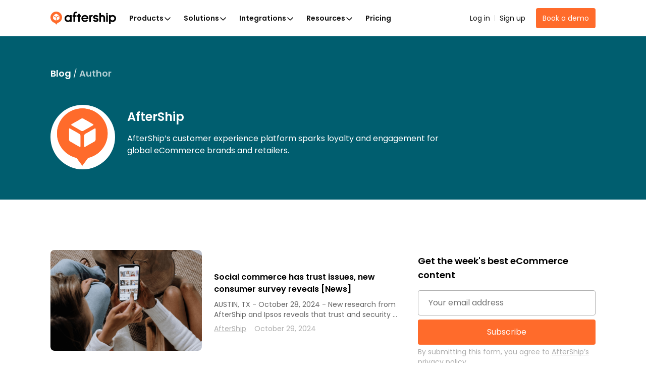

--- FILE ---
content_type: text/html; charset=utf-8
request_url: https://aftership.ghost.io/author/aftership-2/
body_size: 4983
content:
<!DOCTYPE html>
<html lang="en">
<head>

    <title>AfterShip - AfterShip Blog</title>
    <meta charset="utf-8" />
    <meta http-equiv="X-UA-Compatible" content="IE=edge" />
    <meta name="HandheldFriendly" content="True" />
    <meta name="viewport" content="width=device-width, initial-scale=1.0" />
    
    <link rel="preload" as="style" href="/assets/built/screen.css?v=e09baa68ab" />
    <link rel="preload" as="script" href="/assets/built/casper.js?v=e09baa68ab" />

    <link rel="stylesheet" type="text/css" href="/assets/built/screen.css?v=e09baa68ab" />

    <meta name="description" content="AfterShip’s customer experience platform sparks loyalty and engagement for global eCommerce brands and retailers.">
    <link rel="icon" href="https://aftership.ghost.io/content/images/size/w256h256/2023/01/YouTube-avatar.png" type="image/png">
    <link rel="canonical" href="https://aftership.ghost.io/author/aftership-2/">
    <meta name="referrer" content="no-referrer-when-downgrade">
    
    <meta property="og:site_name" content="AfterShip Blog">
    <meta property="og:type" content="profile">
    <meta property="og:title" content="AfterShip - AfterShip Blog">
    <meta property="og:description" content="AfterShip’s customer experience platform sparks loyalty and engagement for global eCommerce brands and retailers.">
    <meta property="og:url" content="https://aftership.ghost.io/author/aftership-2/">
    <meta property="article:publisher" content="https://www.facebook.com/aftership">
    <meta name="twitter:card" content="summary">
    <meta name="twitter:title" content="AfterShip - AfterShip Blog">
    <meta name="twitter:description" content="AfterShip’s customer experience platform sparks loyalty and engagement for global eCommerce brands and retailers.">
    <meta name="twitter:url" content="https://aftership.ghost.io/author/aftership-2/">
    <meta name="twitter:site" content="@aftership">
    
    <script type="application/ld+json">
{
    "@context": "https://schema.org",
    "@type": "Person",
    "sameAs": [],
    "name": "AfterShip",
    "url": "https://aftership.ghost.io/author/aftership-2/",
    "mainEntityOfPage": "https://aftership.ghost.io/author/aftership-2/",
    "description": "AfterShip’s customer experience platform sparks loyalty and engagement for global eCommerce brands and retailers."
}
    </script>

    <meta name="generator" content="Ghost 6.13">
    <link rel="alternate" type="application/rss+xml" title="AfterShip Blog" href="https://aftership.ghost.io/rss/">
    <script defer src="https://cdn.jsdelivr.net/ghost/portal@~2.56/umd/portal.min.js" data-i18n="true" data-ghost="https://aftership.ghost.io/" data-key="d8310261518acaf40f26ed82e2" data-api="https://aftership.ghost.io/ghost/api/content/" data-locale="en" crossorigin="anonymous"></script><style id="gh-members-styles">.gh-post-upgrade-cta-content,
.gh-post-upgrade-cta {
    display: flex;
    flex-direction: column;
    align-items: center;
    font-family: -apple-system, BlinkMacSystemFont, 'Segoe UI', Roboto, Oxygen, Ubuntu, Cantarell, 'Open Sans', 'Helvetica Neue', sans-serif;
    text-align: center;
    width: 100%;
    color: #ffffff;
    font-size: 16px;
}

.gh-post-upgrade-cta-content {
    border-radius: 8px;
    padding: 40px 4vw;
}

.gh-post-upgrade-cta h2 {
    color: #ffffff;
    font-size: 28px;
    letter-spacing: -0.2px;
    margin: 0;
    padding: 0;
}

.gh-post-upgrade-cta p {
    margin: 20px 0 0;
    padding: 0;
}

.gh-post-upgrade-cta small {
    font-size: 16px;
    letter-spacing: -0.2px;
}

.gh-post-upgrade-cta a {
    color: #ffffff;
    cursor: pointer;
    font-weight: 500;
    box-shadow: none;
    text-decoration: underline;
}

.gh-post-upgrade-cta a:hover {
    color: #ffffff;
    opacity: 0.8;
    box-shadow: none;
    text-decoration: underline;
}

.gh-post-upgrade-cta a.gh-btn {
    display: block;
    background: #ffffff;
    text-decoration: none;
    margin: 28px 0 0;
    padding: 8px 18px;
    border-radius: 4px;
    font-size: 16px;
    font-weight: 600;
}

.gh-post-upgrade-cta a.gh-btn:hover {
    opacity: 0.92;
}</style>
    <script defer src="https://cdn.jsdelivr.net/ghost/sodo-search@~1.8/umd/sodo-search.min.js" data-key="d8310261518acaf40f26ed82e2" data-styles="https://cdn.jsdelivr.net/ghost/sodo-search@~1.8/umd/main.css" data-sodo-search="https://aftership.ghost.io/" data-locale="en" crossorigin="anonymous"></script>
    
    <link href="https://aftership.ghost.io/webmentions/receive/" rel="webmention">
    <script defer src="/public/cards.min.js?v=e09baa68ab"></script>
    <link rel="stylesheet" type="text/css" href="/public/cards.min.css?v=e09baa68ab">
    <script defer src="/public/member-attribution.min.js?v=e09baa68ab"></script>
    <script defer src="/public/ghost-stats.min.js?v=e09baa68ab" data-stringify-payload="false" data-datasource="analytics_events" data-storage="localStorage" data-host="https://aftership.ghost.io/.ghost/analytics/api/v1/page_hit"  tb_site_uuid="e16f690a-d5ae-48d0-b403-8cdae08cb09d" tb_post_uuid="undefined" tb_post_type="null" tb_member_uuid="undefined" tb_member_status="undefined"></script><style>:root {--ghost-accent-color: #15171A;}</style>
    <!-- Prevent ghost.io duplicate our content -->
<link rel="canonical" href="https://www.aftership.com/blog" />
<script>
if(location.hostname.indexOf('aftership.com') === -1){
  location.replace('https://www.aftership.com/blog' + location.pathname);
}
</script>
<script data-type="as/config">
    window.ghostAsConfig = window.ghostAsConfig||{};
  
	window.ghostAsConfig.promotion = {
    		title:'The BFCM Customer Journey',
            description:'From Engagement to Purchase',
            dataCatTarget: 'blog-promotion',
            // dark 、light. for dark theme background. change text color
            theme:"light",
            backgroundImg: 'https://a.storyblok.com/f/79434/1056x1056/ea9f15b88a/pre-purchase-ebook-navbar-promotions-blog-promotion.png',
            //center、leading、trailing
            distribution: "trailing",
            action:{
                text:'Learn more',
                link: 'https://www.aftership.com/ebooks/be-bfcm-ready-expert-strategies-for-ecommerce-merchants'
            }
    }
</script>
<!-- Note: Now only custom style will be working. If need integrate anything, please contact FE team -->
<style>
    .hs_recaptcha {
display: none;
}
	.no-cover.main-header {
    	max-height:30vh;
    	}    
    .main-header {
        height:40vh;
    	}
    h1.page-title {
        color:#000
    }
    h2.page-description {
        color:#000
    }
    .nav-closed .menu-button {
        color:#000;
        border-color:#000
    }
    .post-content a {
        background-color:none;
        color: grey;
        font-weight: bold;
        text-decoration: underline; 
    }
    .post-content p strong {
        background-color:none;
        font-weight: bold;
        text-decoration: none 
    }
	.post-meta a {
        background-color:none;
        color: black;
        text-decoration: underline; 
    }
.subscribe-banner {
   width: 100%;
   padding: 10px 0;
   text-align: center;
   color: #fff;
   font-weight: bold;
   font-size: 1.6rem;
   background: orange;
   font-family:"Open Sans", sans-serif
}
    
   .subscribe-banner a {
   color: #fff;
   text-decoration: none;
}
   .dark .quote-data{
       background: #333!important;
    }
    
</style>

</head>
<body class="author-template author-aftership-2 is-head-left-logo has-cover">
<div class="viewport">

    <header id="gh-head" class="gh-head outer">
        <div class="gh-head-inner inner">
            <div class="gh-head-brand">
                <a class="gh-head-logo" href="https://aftership.ghost.io">
                        <img src="https://aftership.ghost.io/content/images/2023/01/aftership.png" alt="AfterShip Blog">
                </a>
                <button class="gh-search gh-icon-btn" aria-label="Search this site" data-ghost-search><svg xmlns="http://www.w3.org/2000/svg" fill="none" viewBox="0 0 24 24" stroke="currentColor" stroke-width="2" width="20" height="20"><path stroke-linecap="round" stroke-linejoin="round" d="M21 21l-6-6m2-5a7 7 0 11-14 0 7 7 0 0114 0z"></path></svg></button>
                <button class="gh-burger" aria-label="Main Menu"></button>
            </div>

            <nav class="gh-head-menu">
                <ul class="nav">
    <li class="nav-tracking-updates"><a href="https://aftership.ghost.io/author/aftership/">Tracking Updates</a></li>
    <li class="nav-returns-updates"><a href="https://aftership.ghost.io/author/returns-center/">Returns Updates</a></li>
</ul>

            </nav>

            <div class="gh-head-actions">
                    <button class="gh-search gh-icon-btn" aria-label="Search this site" data-ghost-search><svg xmlns="http://www.w3.org/2000/svg" fill="none" viewBox="0 0 24 24" stroke="currentColor" stroke-width="2" width="20" height="20"><path stroke-linecap="round" stroke-linejoin="round" d="M21 21l-6-6m2-5a7 7 0 11-14 0 7 7 0 0114 0z"></path></svg></button>
                    <div class="gh-head-members">
                                <a class="gh-head-link" href="#/portal/signin" data-portal="signin">Sign in</a>
                                <a class="gh-head-button" href="#/portal/signup" data-portal="signup">Subscribe</a>
                    </div>
            </div>
        </div>
    </header>

    <div class="site-content">
        
<main id="site-main" class="site-main outer">
<div class="inner posts">

    <div class="post-feed">

        <section class="post-card post-card-large">


            <div class="post-card-content">
            <div class="post-card-content-link">

                    <img class="author-profile-pic" src="https://aftership.ghost.io/content/images/2024/07/Blue-and-White-Circle-Surfing-Club-Logo.png" alt="AfterShip" />

                <header class="post-card-header">
                    <h2 class="post-card-title">AfterShip</h2>
                </header>

                    <div class="post-card-excerpt">AfterShip’s customer experience platform sparks loyalty and engagement for global eCommerce brands and retailers. </div>

                <footer class="author-profile-footer">
                    <div class="author-profile-meta">
                    </div>
                </footer>

            </div>
            </div>

        </section>

            
<article class="post-card post tag-hash-aftership-news">

    <a class="post-card-image-link" href="/social-commerce-has-trust-issues-new-consumer-survey-reveals-news/">

        <img class="post-card-image"
            srcset="/content/images/size/w300/2024/10/social-commerce-survey.png 300w,
                    /content/images/size/w600/2024/10/social-commerce-survey.png 600w,
                    /content/images/size/w1000/2024/10/social-commerce-survey.png 1000w,
                    /content/images/size/w2000/2024/10/social-commerce-survey.png 2000w"
            sizes="(max-width: 1000px) 400px, 800px"
            src="/content/images/size/w600/2024/10/social-commerce-survey.png"
            alt="Social commerce has trust issues, new consumer survey reveals [News]"
            loading="lazy"
        />


    </a>

    <div class="post-card-content">

        <a class="post-card-content-link" href="/social-commerce-has-trust-issues-new-consumer-survey-reveals-news/">
            <header class="post-card-header">
                <div class="post-card-tags">
                </div>
                <h2 class="post-card-title">
                    Social commerce has trust issues, new consumer survey reveals [News]
                </h2>
            </header>
                <div class="post-card-excerpt">AUSTIN, TX - October 28, 2024 - New research from AfterShip and Ipsos reveals that trust and security are significant factors influencing how consumers shop online, especially on social commerce platforms like TikTok Shop and Instagram Shopping.

AfterShip’s Shopper Sentiment Report aims to help retailers and eCommerce merchants understand</div>
        </a>

        <footer class="post-card-meta">
            <time class="post-card-meta-date" datetime="2024-10-29">29 Oct 2024</time>
                <span class="post-card-meta-length">2 min read</span>
        </footer>

    </div>

</article>
            
<article class="post-card post tag-hash-aftership-news tag-hash-press-release">

    <a class="post-card-image-link" href="/aftership-earns-great-place-to-work-certification-in-canada-news-2/">

        <img class="post-card-image"
            srcset="/content/images/size/w300/2024/07/image1-1.png 300w,
                    /content/images/size/w600/2024/07/image1-1.png 600w,
                    /content/images/size/w1000/2024/07/image1-1.png 1000w,
                    /content/images/size/w2000/2024/07/image1-1.png 2000w"
            sizes="(max-width: 1000px) 400px, 800px"
            src="/content/images/size/w600/2024/07/image1-1.png"
            alt="AfterShip Earns Great Place to Work Certification™ in Canada [News]"
            loading="lazy"
        />


    </a>

    <div class="post-card-content">

        <a class="post-card-content-link" href="/aftership-earns-great-place-to-work-certification-in-canada-news-2/">
            <header class="post-card-header">
                <div class="post-card-tags">
                </div>
                <h2 class="post-card-title">
                    AfterShip Earns Great Place to Work Certification™ in Canada [News]
                </h2>
            </header>
                <div class="post-card-excerpt">Toronto, ON, July 29, 2024 - AfterShip is excited to announce its Certification™ by Great Place To Work® in Canada, which recognizes AfterShip’s commitment to its core values and an inclusive workplace culture. This achievement is based on an anonymous employee survey that compiles feedback to evaluate organizations on</div>
        </a>

        <footer class="post-card-meta">
            <time class="post-card-meta-date" datetime="2024-07-30">30 Jul 2024</time>
                <span class="post-card-meta-length">2 min read</span>
        </footer>

    </div>

</article>
            
<article class="post-card post">

    <a class="post-card-image-link" href="/about-aftership/">

        <img class="post-card-image"
            srcset="/content/images/size/w300/2024/07/TTS-Content-Template--7-.png 300w,
                    /content/images/size/w600/2024/07/TTS-Content-Template--7-.png 600w,
                    /content/images/size/w1000/2024/07/TTS-Content-Template--7-.png 1000w,
                    /content/images/size/w2000/2024/07/TTS-Content-Template--7-.png 2000w"
            sizes="(max-width: 1000px) 400px, 800px"
            src="/content/images/size/w600/2024/07/TTS-Content-Template--7-.png"
            alt="About AfterShip"
            loading="lazy"
        />


    </a>

    <div class="post-card-content">

        <a class="post-card-content-link" href="/about-aftership/">
            <header class="post-card-header">
                <div class="post-card-tags">
                </div>
                <h2 class="post-card-title">
                    About AfterShip
                </h2>
            </header>
                <div class="post-card-excerpt">Company Overview

Founded in 2012, AfterShip is a B2B SaaS platform serving the global eCommerce sector, dedicated to empowering eCommerce businesses worldwide with the best automation platform.

AfterShip offers a suite of SaaS products, including AfterShip Tracking (logistics tracking), Email (email marketing), Returns (returns management), Shipping (multi-carrier shipping), Protection (shipment</div>
        </a>

        <footer class="post-card-meta">
            <time class="post-card-meta-date" datetime="2024-06-01">01 Jun 2024</time>
                <span class="post-card-meta-length">6 min read</span>
        </footer>

    </div>

</article>
            
<article class="post-card post tag-hash-aftership-tracking tag-product-updates tag-hash-press-release">

    <a class="post-card-image-link" href="/aftership-enables-innovative-apple-wallet-order-tracking-for-customers-news/">

        <img class="post-card-image"
            srcset="/content/images/size/w300/2024/02/TTS-Content-Template--1-.png 300w,
                    /content/images/size/w600/2024/02/TTS-Content-Template--1-.png 600w,
                    /content/images/size/w1000/2024/02/TTS-Content-Template--1-.png 1000w,
                    /content/images/size/w2000/2024/02/TTS-Content-Template--1-.png 2000w"
            sizes="(max-width: 1000px) 400px, 800px"
            src="/content/images/size/w600/2024/02/TTS-Content-Template--1-.png"
            alt="AfterShip Enables Innovative Apple Wallet Order Tracking for Customers [News]"
            loading="lazy"
        />


    </a>

    <div class="post-card-content">

        <a class="post-card-content-link" href="/aftership-enables-innovative-apple-wallet-order-tracking-for-customers-news/">
            <header class="post-card-header">
                <div class="post-card-tags">
                </div>
                <h2 class="post-card-title">
                    AfterShip Enables Innovative Apple Wallet Order Tracking for Customers [News]
                </h2>
            </header>
                <div class="post-card-excerpt">Consumers now have an easier way to track the status of their online orders in Apple Wallet

Austin, TX - February 20, 2024 - AfterShip, the industry-leading customer experience platform for eCommerce, announced today it has enabled Apple Wallet Order Tracking to allow users to receive real-time delivery updates and</div>
        </a>

        <footer class="post-card-meta">
            <time class="post-card-meta-date" datetime="2024-02-20">20 Feb 2024</time>
                <span class="post-card-meta-length">2 min read</span>
        </footer>

    </div>

</article>

    </div>

    <nav class="pagination">
    <span class="page-number">Page 1 of 1</span>
</nav>

    
</div>
</main>

    </div>

    <footer class="site-footer outer">
        <div class="inner">
            <section class="copyright"><a href="https://aftership.ghost.io">AfterShip Blog</a> &copy; 2026</section>
            <nav class="site-footer-nav">
                <ul class="nav">
    <li class="nav-get-started-its-free"><a href="https://www.aftership.com/sso/authorize?continue=register&pd=aftership&as_source=blog">Get started - It&#x27;s free</a></li>
</ul>

            </nav>
            <div class="gh-powered-by"><a href="https://ghost.org/" target="_blank" rel="noopener">Powered by Ghost</a></div>
        </div>
    </footer>

</div>


<script
    src="https://code.jquery.com/jquery-3.5.1.min.js"
    integrity="sha256-9/aliU8dGd2tb6OSsuzixeV4y/faTqgFtohetphbbj0="
    crossorigin="anonymous">
</script>
<script src="/assets/built/casper.js?v=e09baa68ab"></script>
<script>
$(document).ready(function () {
    // Mobile Menu Trigger
    $('.gh-burger').click(function () {
        $('body').toggleClass('gh-head-open');
    });
    // FitVids - Makes video embeds responsive
    $(".gh-content").fitVids();
});
</script>

<!-- Go to www.addthis.com/dashboard to customize your tools -->
<script type="text/javascript" src="//s7.addthis.com/js/300/addthis_widget.js#pubid=ra-62fc96faad94c93e"></script>

</body>
</html>


--- FILE ---
content_type: text/html; charset=utf-8
request_url: https://www.aftership.com/blog/author/aftership-2
body_size: 47473
content:
<!DOCTYPE html><html lang="en"><head><script>(function(w,i,g){w[g]=w[g]||[];if(typeof w[g].push=='function')w[g].push(i)})
(window,'GTM-5BRWNN25','google_tags_first_party');</script><script>(function(w,d,s,l){w[l]=w[l]||[];(function(){w[l].push(arguments);})('set', 'developer_id.dY2E1Nz', true);
		var f=d.getElementsByTagName(s)[0],
		j=d.createElement(s);j.async=true;j.src='/metrics/';
		f.parentNode.insertBefore(j,f);
		})(window,document,'script','dataLayer');</script><meta charSet="utf-8"/><meta name="viewport" content="width=device-width, initial-scale=1"/><link rel="stylesheet" href="https://websites.am-static.com/blog/_next/static/css/97652e60c7947466.css" data-precedence="next"/><link rel="stylesheet" href="https://websites.am-static.com/blog/_next/static/css/22628cf5c4806a17.css" data-precedence="next"/><link rel="stylesheet" href="https://websites.am-static.com/blog/_next/static/css/3b363026d54eaa2b.css" data-precedence="next"/><link rel="stylesheet" href="https://websites.am-static.com/blog/_next/static/css/d3e019a5c5865d24.css" data-precedence="next"/><link rel="stylesheet" href="https://websites.am-static.com/blog/_next/static/css/cea70d20e3ff64b4.css" data-precedence="next"/><link rel="stylesheet" href="https://websites.am-static.com/blog/_next/static/css/844c7a91b4bc5575.css" data-precedence="next"/><link rel="stylesheet" href="https://websites.am-static.com/blog/_next/static/css/da349a8bbf8f82bd.css" data-precedence="next"/><link rel="preload" as="script" fetchPriority="low" href="https://websites.am-static.com/blog/_next/static/chunks/webpack-e1ad0fa930e798ca.js"/><script src="https://websites.am-static.com/blog/_next/static/chunks/fd9d1056-54797c2756a948af.js" async=""></script><script src="https://websites.am-static.com/blog/_next/static/chunks/117-76e3f8d69f3aacc2.js" async=""></script><script src="https://websites.am-static.com/blog/_next/static/chunks/main-app-ffab9123d8d115e0.js" async=""></script><script src="/blog/_next/static/chunks/178-7f24b1c5862bf239.js" async=""></script><script src="/blog/_next/static/chunks/app/global-error-38cbd9618eb72578.js" async=""></script><script src="/blog/_next/static/chunks/530-68b3d58cc57348fb.js" async=""></script><script src="/blog/_next/static/chunks/949-decef55411f2d29d.js" async=""></script><script src="/blog/_next/static/chunks/162-1ab94a27fedf3823.js" async=""></script><script src="/blog/_next/static/chunks/app/layout-305f1c4573b3baf0.js" async=""></script><script src="/blog/_next/static/chunks/145-5d5b75be587141f2.js" async=""></script><script src="/blog/_next/static/chunks/85-104721379eddf554.js" async=""></script><script src="/blog/_next/static/chunks/app/author/%5Bauthor%5D/page-9d991d5d5e484dfc.js" async=""></script><script src="/blog/_next/static/chunks/app/error-d9001377f724bea6.js" async=""></script><script src="/blog/_next/static/chunks/app/page-a1b3150603fc1b8c.js" async=""></script><link rel="preconnect" href="https://fonts.gstatic.com"/><link rel="preconnect" href="https://websites.am-static.com"/><link rel="alternate" type="application/rss+xml" title="AfterShip RSS Feed" href="https://www.aftership.com/blog/.rss"/><title>AfterShip - AfterShip Blog</title><meta name="description" content="AfterShip’s customer experience platform sparks loyalty and engagement for global eCommerce brands and retailers. "/><link rel="canonical" href="https://www.aftership.com/blog/author/aftership-2"/><meta property="og:title" content="AfterShip - AfterShip Blog"/><meta property="og:description" content="AfterShip’s customer experience platform sparks loyalty and engagement for global eCommerce brands and retailers. "/><meta property="og:image" content="https://aftership.ghost.io/content/images/2024/07/Blue-and-White-Circle-Surfing-Club-Logo.png"/><meta name="twitter:card" content="summary"/><meta name="twitter:title" content="AfterShip - AfterShip Blog"/><meta name="twitter:description" content="AfterShip’s customer experience platform sparks loyalty and engagement for global eCommerce brands and retailers. "/><meta name="twitter:image" content="https://aftership.ghost.io/content/images/2024/07/Blue-and-White-Circle-Surfing-Club-Logo.png"/><link rel="icon" href="/blog/favicon.ico" type="image/x-icon" sizes="128x128"/><script src="https://websites.am-static.com/blog/_next/static/chunks/polyfills-42372ed130431b0a.js" noModule=""></script></head><body><script>
	const MAX_RETRIES = 3;
	const RETRY_DELAY = 1000;

	window.addEventListener('error', (event) => {
		const target = event.target;
		if (target.tagName === 'SCRIPT' && target.getAttribute('src').includes('_next/static/chunks')) {
			const retryCount = parseInt(target.getAttribute('data-retry-count')) || 0;
			if (retryCount < MAX_RETRIES) {
				setTimeout(() => {
					console.log('Fail to load script, retrying:', target.src);
					const newScript = document.createElement('script');
					const url = new URL(target.src, location.href);
					url.searchParams.set('t', Date.now());
					newScript.src = url.toString();
					newScript.setAttribute('data-retry-count', retryCount + 1); 
					document.head.appendChild(newScript);
				},	RETRY_DELAY);
			} else {
				const error = new Error('Fail to load script after ' + MAX_RETRIES + ' retries: ' + target.src)
				console.error(error);
				if(window.NREUM){
					window.NREUM.noticeError(error)
				}
			}
		}
	}, true); 
</script><style>
          #nprogress {
            pointer-events: none;
          }

          #nprogress .bar {
            background: #ff6b2b;

            position: fixed;
            z-index: 1031;
            top: 0;
            left: 0;

            width: 100%;
            height: 4px;
          }

          /* Fancy blur effect */
          #nprogress .peg {
            display: block;
            position: absolute;
            right: 0px;
            width: 100px;
            height: 100%;
            box-shadow: 0 0 10px #ff6b2b, 0 0 5px #ff6b2b;
            opacity: 1.0;

            -webkit-transform: rotate(3deg) translate(0px, -4px);
                -ms-transform: rotate(3deg) translate(0px, -4px);
                    transform: rotate(3deg) translate(0px, -4px);
          }

          /* Remove these to get rid of the spinner */
          #nprogress .spinner {
            display: block;
            position: fixed;
            z-index: 1031;
            top: 15px;
            right: 15px;
          }

          #nprogress .spinner-icon {
            width: 18px;
            height: 18px;
            box-sizing: border-box;

            border: solid 2px transparent;
            border-top-color: #ff6b2b;
            border-left-color: #ff6b2b;
            border-radius: 50%;

            -webkit-animation: nprogress-spinner 400ms linear infinite;
                    animation: nprogress-spinner 400ms linear infinite;
          }

          .nprogress-custom-parent {
            overflow: hidden;
            position: relative;
          }

          .nprogress-custom-parent #nprogress .spinner,
          .nprogress-custom-parent #nprogress .bar {
            position: absolute;
          }

          @-webkit-keyframes nprogress-spinner {
            0%   { -webkit-transform: rotate(0deg); }
            100% { -webkit-transform: rotate(360deg); }
          }
          @keyframes nprogress-spinner {
            0%   { transform: rotate(0deg); }
            100% { transform: rotate(360deg); }
          }
        </style><div class="_18e38 _fb5fc"><div class="_47c23 navigation" style="--menu-count:5"><div class="_c21d1"><div style="max-width:var(--container-max-width);width:100%"><div class="_2a971 _83d53 _f4543 _e4160 _ef9d6 _5d266" style="overflow:hidden"><div class="stack-item _3cd08 _5d266"><div class="_2a971 _83d53 _e4160 _5d266" style="gap:32px"><div class="stack-item _3cd08 _5d266"><a href="https://www.aftership.com/?as_source=www.aftership.com%2Fauthor%2Faftership-2&amp;as_source_cta=blog" class="_29b64" aria-label="AfterShip" style="background-image:var(--logo-background);background-size:contain;background-position:left;background-repeat:no-repeat;height:26px;width:140px;display:block;box-sizing:border-box"></a></div><div class="stack-item _3cd08 _5d266"><div class="_2a971 _82baa _e4160 _5d266"><div class="stack-item _3cd08 _5d266"><nav aria-label="Main" data-orientation="horizontal" dir="ltr" class="_4af62"><div style="position:relative"><ul data-orientation="horizontal" class="_ea2d5" dir="ltr"><li><button id="radix-:Rp9kq:-trigger-Products" data-state="closed" aria-expanded="false" aria-controls="radix-:Rp9kq:-content-Products" class="_1d2b8" data-radix-collection-item=""><p class="">Products</p><svg width="16" height="16" viewBox="0 0 16 16" fill="none" xmlns="http://www.w3.org/2000/svg" class="_f03ae"><path d="M3 6L7.82322 10.8232C7.92085 10.9209 8.07915 10.9209 8.17678 10.8232L13 6" stroke="black" stroke-width="1.5" stroke-linecap="round"></path></svg></button><div id="radix-:Rp9kq:-content-Products" aria-labelledby="radix-:Rp9kq:-trigger-Products" data-orientation="horizontal" data-state="closed" class="_138f6" aria-hidden="true" style="pointer-events:none" dir="ltr"><div style="grid-template-columns:1fr auto" class="_1b15d"><div><div style="margin-right:24px;grid-template-columns:828fr 452fr" class="_1b15d"><ul class="_d3c1f" style="list-style:none"><div><div class="_2a971 _82baa _5d266"><div class="stack-item _3cd08 _5d266"><p class="_569f2 font-weight-bold _3d33b">POST-PURCHASE SUITE</p></div></div><div style="padding-left:0;list-style:none;gap:24px;grid-template-columns:280fr 250fr 250fr" class="_1b15d"><li><a href="https://www.aftership.com/tracking?as_source=www.aftership.com%2Fauthor%2Faftership-2&amp;as_source_cta=top-nav-Tracking" class="_c030c _29b64" data-cat-target="top-nav-Tracking"><div style="align-items:start;grid-template-columns:auto 1fr;gap:8px" class="_1b15d _27419"><div id="lazy-load-image" style="width:24px;height:24px;background-image:url(https://websites.am-static.com/assets/brands/glyph/aftership_tracking.svg);background-size:cover;background-position:center;background-repeat:no-repeat" title="Tracking"></div><p class="_bede6" style="font-weight:600">Tracking</p></div><p class="_51d7f">Shipment tracking software</p></a></li><li><a href="https://www.aftership.com/returns?as_source=www.aftership.com%2Fauthor%2Faftership-2&amp;as_source_cta=top-nav-Returns" class="_c030c _29b64" data-cat-target="top-nav-Returns"><div style="align-items:start;grid-template-columns:auto 1fr;gap:8px" class="_1b15d _27419"><div id="lazy-load-image" style="width:24px;height:24px;background-image:url(https://websites.am-static.com/assets/brands/glyph/aftership_returns.svg);background-size:cover;background-position:center;background-repeat:no-repeat" title="Returns"></div><p class="_bede6" style="font-weight:600">Returns</p></div><p class="_51d7f">Returns management software</p></a></li><li><a href="https://www.aftership.com/shipping?as_source=www.aftership.com%2Fauthor%2Faftership-2&amp;as_source_cta=top-nav-Shipping" class="_c030c _29b64" data-cat-target="top-nav-Shipping"><div style="align-items:start;grid-template-columns:auto 1fr;gap:8px" class="_1b15d _27419"><div id="lazy-load-image" style="width:24px;height:24px;background-image:url(https://websites.am-static.com/assets/brands/glyph/aftership_shipping.svg);background-size:cover;background-position:center;background-repeat:no-repeat" title="Shipping"></div><p class="_bede6" style="font-weight:600">Shipping</p></div><p class="_51d7f">Multi-carrier shipping software</p></a></li><li><a href="https://www.aftership.com/edd?as_source=www.aftership.com%2Fauthor%2Faftership-2&amp;as_source_cta=top-nav-AI+EDD" class="_c030c _29b64" data-cat-target="top-nav-AI EDD"><div style="align-items:start;grid-template-columns:auto 1fr;gap:8px" class="_1b15d _27419"><div id="lazy-load-image" style="width:24px;height:24px;background-image:url(https://websites.am-static.com/assets/brands/glyph/aftership_edd.svg);background-size:cover;background-position:center;background-repeat:no-repeat" title="AI EDD"></div><p class="_bede6" style="font-weight:600">AI EDD</p></div><p class="_51d7f">AI-powered delivery prediction software</p></a></li><li><a href="https://www.aftership.com/warranty?as_source=www.aftership.com%2Fauthor%2Faftership-2&amp;as_source_cta=top-nav-Warranty" class="_c030c _29b64" data-cat-target="top-nav-Warranty"><div style="align-items:start;grid-template-columns:auto 1fr;gap:8px" class="_1b15d _27419"><div id="lazy-load-image" style="width:24px;height:24px;background-image:url(https://websites.am-static.com/assets/brands/glyph/aftership_warranty.svg);background-size:cover;background-position:center;background-repeat:no-repeat" title="Warranty"></div><p class="_bede6" style="font-weight:600">Warranty</p></div><p class="_51d7f">Warranty management software</p></a></li></div></div></ul><ul class="_d3c1f" style="list-style:none"><div class="_f8a58" style="margin:0 64px"></div><div><div class="_2a971 _82baa _5d266"><div class="stack-item _3cd08 _5d266"><p class="_569f2 font-weight-bold _3d33b">CONNECTOR FOR MARKETPLACES</p></div></div><div style="padding-left:0;list-style:none;gap:24px;grid-template-columns:undefined" class="_1b15d"><li><a href="https://www.aftership.com/feed?as_source=www.aftership.com%2Fauthor%2Faftership-2&amp;as_source_cta=top-nav-Feed+for+TikTok+Shop" class="_c030c _29b64" data-cat-target="top-nav-Feed for TikTok Shop"><div style="align-items:start;grid-template-columns:auto 1fr;gap:8px" class="_1b15d _27419"><div id="lazy-load-image" style="width:24px;height:24px;background-image:url(https://a.storyblok.com/f/79434/24x24/518e924379/tiktok-shop.svg);background-size:cover;background-position:center;background-repeat:no-repeat" title="Feed for TikTok Shop"></div><p class="_bede6" style="font-weight:600">Feed for TikTok Shop</p></div><p class="_51d7f">TikTok Shop management software</p></a></li><li><a href="https://www.aftership.com/lp/reach-shein-marketplace?as_source=www.aftership.com%2Fauthor%2Faftership-2&amp;as_source_cta=top-nav-Feed+for+SHEIN+Marketplace" class="_c030c _29b64" data-cat-target="top-nav-Feed for SHEIN Marketplace"><div style="align-items:start;grid-template-columns:auto 1fr;gap:8px" class="_1b15d _27419"><div id="lazy-load-image" style="width:24px;height:24px;background-image:url(https://a.storyblok.com/f/79434/24x24/58c061f634/shein.svg);background-size:cover;background-position:center;background-repeat:no-repeat" title="Feed for SHEIN Marketplace"></div><p class="_bede6" style="font-weight:600">Feed for SHEIN Marketplace</p></div><p class="_51d7f">SHEIN marketplace management software</p></a></li></div></div></ul></div></div></div><a href="https://www.aftership.com/ai?as_source=www.aftership.com%2Fauthor%2Faftership-2&amp;as_source_cta=top-nav-bottom-AfterShip+Intelligence" class="_d4886 _29b64" data-cat-target="top-nav-bottom-AfterShip Intelligence"><div class="_09d66"><div class="_3d33b"><span><img style="object-fit:cover;width:24px;height:24px" src="//a.storyblok.com/f/79434/29x28/b89945f3ce/topbar-ai-home-page-icon.svg" alt="//a.storyblok.com/f/79434/29x28/b89945f3ce/topbar-ai-home-page-icon.svg" loading="lazy"/></span><span class="_4ce24">AfterShip Intelligence</span></div><div><span class="_5c70a">AI-powered eCommerce intelligence for exceptional customer experiences</span></div></div></a></div></li><li><button id="radix-:Rp9kq:-trigger-Solutions  " data-state="closed" aria-expanded="false" aria-controls="radix-:Rp9kq:-content-Solutions  " class="_1d2b8" data-radix-collection-item=""><p class="">Solutions  </p><svg width="16" height="16" viewBox="0 0 16 16" fill="none" xmlns="http://www.w3.org/2000/svg" class="_f03ae"><path d="M3 6L7.82322 10.8232C7.92085 10.9209 8.07915 10.9209 8.17678 10.8232L13 6" stroke="black" stroke-width="1.5" stroke-linecap="round"></path></svg></button><div id="radix-:Rp9kq:-content-Solutions  " aria-labelledby="radix-:Rp9kq:-trigger-Solutions  " data-orientation="horizontal" data-state="closed" class="_138f6" aria-hidden="true" style="pointer-events:none" dir="ltr"><div style="grid-template-columns:1fr auto" class="_1b15d"><div><div style="margin-right:24px;grid-template-columns:1fr 1.23fr" class="_1b15d"><ul class="_d3c1f" style="list-style:none"><div><div class="_2a971 _82baa _5d266"><div class="stack-item _3cd08 _5d266"><p class="_569f2 font-weight-bold _3d33b">INDUSTRIES</p></div></div><div style="padding-left:0;list-style:none;gap:24px" class="_1b15d _cd5a8"><li><a href="https://www.aftership.com/solutions/retail-brands?as_source=www.aftership.com%2Fauthor%2Faftership-2&amp;as_source_cta=top-nav-Branded+Retail" class="_c030c _29b64" data-cat-target="top-nav-Branded Retail"><div style="align-items:start;grid-template-columns:auto 1fr;gap:8px" class="_1b15d _27419"><div id="lazy-load-image" style="width:24px;height:24px;background-image:url(https://a.storyblok.com/f/79434/24x24/072bd201ea/cart.svg);background-size:cover;background-position:center;background-repeat:no-repeat" title="Branded Retail"></div><p class="_bede6" style="font-weight:600">Branded Retail</p></div><p class="_51d7f">Elevate customer loyalty with a streamlined post-purchase experience.</p></a></li><li><a href="https://www.aftership.com/solutions/marketplace?as_source=www.aftership.com%2Fauthor%2Faftership-2&amp;as_source_cta=top-nav-Marketplace" class="_c030c _29b64" data-cat-target="top-nav-Marketplace"><div style="align-items:start;grid-template-columns:auto 1fr;gap:8px" class="_1b15d _27419"><div id="lazy-load-image" style="width:24px;height:24px;background-image:url(https://a.storyblok.com/f/79434/20x20/e2f25e7662/shop.svg);background-size:cover;background-position:center;background-repeat:no-repeat" title="Marketplace"></div><p class="_bede6" style="font-weight:600">Marketplace</p></div><p class="_51d7f">Improve carrier strategy and better manage seller performance.</p></a></li><li><a href="https://www.aftership.com/solutions/logistics-3pl?as_source=www.aftership.com%2Fauthor%2Faftership-2&amp;as_source_cta=top-nav-Logistics+%26+3PL" class="_c030c _29b64" data-cat-target="top-nav-Logistics &amp; 3PL"><div style="align-items:start;grid-template-columns:auto 1fr;gap:8px" class="_1b15d _27419"><div id="lazy-load-image" style="width:24px;height:24px;background-image:url(https://a.storyblok.com/f/79434/24x24/fe79c5547d/express.svg);background-size:cover;background-position:center;background-repeat:no-repeat" title="Logistics &amp; 3PL"></div><p class="_bede6" style="font-weight:600">Logistics &amp; 3PL</p></div><p class="_51d7f">Reduce operational costs and elevate trust with your retail partners.</p></a></li></div></div></ul><ul class="_d3c1f" style="list-style:none"><div class="_f8a58" style="margin:0 40px"></div><div style="display:flex;gap:24px;flex-direction:column"><div><div class="_2a971 _82baa _5d266"><div class="stack-item _3cd08 _5d266"><p class="_569f2 font-weight-bold _3d33b">USE CASES</p></div></div><div style="padding-left:0;list-style:none;gap:24px" class="_1b15d _cd5a8"><li><a href="https://www.aftership.com/parser?as_source=www.aftership.com%2Fauthor%2Faftership-2&amp;as_source_cta=top-nav-AI+email+parser" class="_c030c _29b64" data-cat-target="top-nav-AI email parser"><div style="align-items:start;grid-template-columns:auto 1fr;gap:8px" class="_1b15d _27419"><div id="lazy-load-image" style="width:24px;height:24px;background-image:url(https://a.storyblok.com/f/79434/24x24/394f1120fa/email-star.svg);background-size:cover;background-position:center;background-repeat:no-repeat" title="AI email parser"></div><p class="_bede6" style="font-weight:600">AI email parser</p></div><p class="_51d7f">Grow eCommerce business with data insights </p></a></li><li><a href="https://www.aftership.com/personalization?as_source=www.aftership.com%2Fauthor%2Faftership-2&amp;as_source_cta=top-nav-AI+product+discovery" class="_c030c _29b64" data-cat-target="top-nav-AI product discovery"><div style="align-items:start;grid-template-columns:auto 1fr;gap:8px" class="_1b15d _27419"><div id="lazy-load-image" style="width:24px;height:24px;background-image:url(https://a.storyblok.com/f/79434/24x24/90de11739b/search-ai.svg);background-size:cover;background-position:center;background-repeat:no-repeat" title="AI product discovery"></div><p class="_bede6" style="font-weight:600">AI product discovery</p></div><p class="_51d7f">Hyper-personalize shopping experiences</p></a></li></div></div><div><div class="_2a971 _82baa _5d266"><div class="stack-item _3cd08 _5d266"><p class="_569f2 font-weight-bold _3d33b">PLATFORMS</p></div></div><div style="padding-left:0;list-style:none;gap:24px" class="_1b15d _cd5a8"><li><a href="https://www.aftership.com/solutions/shopify?as_source=www.aftership.com%2Fauthor%2Faftership-2&amp;as_source_cta=top-nav-Shopify" class="_c030c _29b64" data-cat-target="top-nav-Shopify"><div style="align-items:start;grid-template-columns:auto 1fr;gap:8px" class="_1b15d _27419"><div id="lazy-load-image" style="width:24px;height:24px;background-image:url(https://a.storyblok.com/f/79434/32x33/033b673fac/shopify.svg);background-size:cover;background-position:center;background-repeat:no-repeat" title="Shopify"></div><p class="_bede6" style="font-weight:600">Shopify</p></div><p class="_51d7f">Retain customers over time with  post-purchase engagement on your Shopify store.</p></a></li><li><a href="https://www.aftership.com/solutions/salesforce-commerce-cloud?as_source=www.aftership.com%2Fauthor%2Faftership-2&amp;as_source_cta=top-nav-Salesforce+Commerce+Cloud+%28SFCC%29" class="_c030c _29b64" data-cat-target="top-nav-Salesforce Commerce Cloud (SFCC)"><div style="align-items:start;grid-template-columns:auto 1fr;gap:8px" class="_1b15d _27419"><div id="lazy-load-image" style="width:24px;height:24px;background-image:url(https://a.storyblok.com/f/79434/24x24/4fac09a4c3/salesforce-commerce-cloud-logo.svg);background-size:cover;background-position:center;background-repeat:no-repeat" title="Salesforce Commerce Cloud (SFCC)"></div><p class="_bede6" style="font-weight:600">Salesforce Commerce Cloud (SFCC)</p></div><p class="_51d7f">Elevate customer loyalty with a streamlined post-purchase experience.</p></a></li></div></div></div></ul></div></div><a href="https://www.aftership.com/apple-wallet-order-tracking?as_source=www.aftership.com%2Fauthor%2Faftership-2&amp;as_source_cta=top-nav-promotion-Seamless+Order+Tracking+in+Apple+Wallet" class="_6cbbd _29b64" data-cat-target="top-nav-promotion-Seamless Order Tracking in Apple Wallet"><div class="_2a971 _e5379 _83d53 _5d266" style="gap:12px"><div class="stack-item _3cd08 _5d266"><p class="_569f2">Seamless Order Tracking in Apple Wallet</p></div><div class="stack-item _3cd08 _5d266"><div class="_f3a12" id="lazy-load-image" style="width:100%;height:170px;background-image:url(https://a.storyblok.com/f/79434/1048x680/f387007973/apple-wallet-tracking-navbar.png/m//0x510/smart);background-size:cover;background-position:center;background-repeat:no-repeat" title="Seamless Order Tracking in Apple Wallet"></div></div><div class="stack-item _3cd08 _5d266"><p class="_e9620" style="font-size:12px">Your shoppers can now add order details and view order tracking information in Apple Wallet.</p></div><div class="stack-item _3cd08 _5d266"><p class="_e9620 _05ea9">Learn more</p></div></div></a></div></div></li><li><button id="radix-:Rp9kq:-trigger-Integrations" data-state="closed" aria-expanded="false" aria-controls="radix-:Rp9kq:-content-Integrations" class="_1d2b8" data-radix-collection-item=""><p class="">Integrations</p><svg width="16" height="16" viewBox="0 0 16 16" fill="none" xmlns="http://www.w3.org/2000/svg" class="_f03ae"><path d="M3 6L7.82322 10.8232C7.92085 10.9209 8.07915 10.9209 8.17678 10.8232L13 6" stroke="black" stroke-width="1.5" stroke-linecap="round"></path></svg></button><div id="radix-:Rp9kq:-content-Integrations" aria-labelledby="radix-:Rp9kq:-trigger-Integrations" data-orientation="horizontal" data-state="closed" class="_138f6" aria-hidden="true" style="pointer-events:none" dir="ltr"><div style="grid-template-columns:1fr auto" class="_1b15d"><div><div style="grid-template-columns:repeat(auto-fit, minmax(240px, 1fr))" class="_1b15d"><div><div class="_2a971 _82baa _5d266"><div class="stack-item _3cd08 _5d266"><p class="_569f2 font-weight-bold _16701">1,200+ Carriers</p></div></div><ul class="_c8c5d" style="padding-left:0"><li><a href="https://www.aftership.com/integrations/carriers/fedex?as_source=www.aftership.com%2Fauthor%2Faftership-2&amp;as_source_cta=top-nav-FedEx" class="_c030c _29b64" data-cat-target="top-nav-FedEx"><div style="align-items:start;grid-template-columns:auto 1fr;gap:8px" class="_1b15d _27419"><div id="lazy-load-image" style="width:24px;height:24px;background-image:url(https://a.storyblok.com/f/79434/32x32/40bb1fe852/fedex.svg);background-size:cover;background-position:center;background-repeat:no-repeat" title="FedEx"></div><p class="_bede6" style="font-weight:400">FedEx</p></div></a></li><li><a href="https://www.aftership.com/integrations/carriers/ups?as_source=www.aftership.com%2Fauthor%2Faftership-2&amp;as_source_cta=top-nav-UPS" class="_c030c _29b64" data-cat-target="top-nav-UPS"><div style="align-items:start;grid-template-columns:auto 1fr;gap:8px" class="_1b15d _27419"><div id="lazy-load-image" style="width:24px;height:24px;background-image:url(https://a.storyblok.com/f/79434/x/0a0e8b9155/ups.svg);background-size:cover;background-position:center;background-repeat:no-repeat" title="UPS"></div><p class="_bede6" style="font-weight:400">UPS</p></div></a></li><li><a href="https://www.aftership.com/integrations/carriers/dhl?as_source=www.aftership.com%2Fauthor%2Faftership-2&amp;as_source_cta=top-nav-DHL" class="_c030c _29b64" data-cat-target="top-nav-DHL"><div style="align-items:start;grid-template-columns:auto 1fr;gap:8px" class="_1b15d _27419"><div id="lazy-load-image" style="width:24px;height:24px;background-image:url(https://a.storyblok.com/f/79434/x/06704b55d0/dhl.svg);background-size:cover;background-position:center;background-repeat:no-repeat" title="DHL"></div><p class="_bede6" style="font-weight:400">DHL</p></div></a></li><li><a href="https://www.aftership.com/integrations/carriers/usps?as_source=www.aftership.com%2Fauthor%2Faftership-2&amp;as_source_cta=top-nav-USPS" class="_c030c _29b64" data-cat-target="top-nav-USPS"><div style="align-items:start;grid-template-columns:auto 1fr;gap:8px" class="_1b15d _27419"><div id="lazy-load-image" style="width:24px;height:24px;background-image:url(https://a.storyblok.com/f/79434/512x512/e839d1ddf1/usps.svg);background-size:cover;background-position:center;background-repeat:no-repeat" title="USPS"></div><p class="_bede6" style="font-weight:400">USPS</p></div></a></li><li><a href="https://www.aftership.com/integrations/carriers/gls?as_source=www.aftership.com%2Fauthor%2Faftership-2&amp;as_source_cta=top-nav-GLS" class="_c030c _29b64" data-cat-target="top-nav-GLS"><div style="align-items:start;grid-template-columns:auto 1fr;gap:8px" class="_1b15d _27419"><div id="lazy-load-image" style="width:24px;height:24px;background-image:url(https://a.storyblok.com/f/79434/32x32/ca03873468/gls.svg);background-size:cover;background-position:center;background-repeat:no-repeat" title="GLS"></div><p class="_bede6" style="font-weight:400">GLS</p></div></a></li><a href="https://www.aftership.com/integrations/carriers?as_source=www.aftership.com%2Fauthor%2Faftership-2&amp;as_source_cta=top-nav-All+carriers" class="_16aad _29b64 _e027e" data-cat-target="top-nav-All carriers"><div class="_2a971 _d58bd _e4160 _5d266 _432e4"><div class="stack-item _3cd08 _5d266"><p class="_e9620">All carriers</p></div><div class="stack-item _3cd08 _5d266"><div class="_32a0a">&gt;</div></div></div></a></ul></div><div><div class="_2a971 _82baa _5d266"><div class="stack-item _3cd08 _5d266"><p class="_569f2 font-weight-bold _16701">eCommerce platforms</p></div></div><ul class="_c8c5d" style="padding-left:0"><li><a href="https://www.aftership.com/integrations/shopify?as_source=www.aftership.com%2Fauthor%2Faftership-2&amp;as_source_cta=top-nav-Shopify" class="_c030c _29b64" data-cat-target="top-nav-Shopify"><div style="align-items:start;grid-template-columns:auto 1fr;gap:8px" class="_1b15d _27419"><div id="lazy-load-image" style="width:24px;height:24px;background-image:url(https://a.storyblok.com/f/79434/29x32/48f96f2f94/shopify-logo.svg);background-size:cover;background-position:center;background-repeat:no-repeat" title="Shopify"></div><p class="_bede6" style="font-weight:400">Shopify</p></div></a></li><li><a href="https://www.aftership.com/integrations/sfcc?as_source=www.aftership.com%2Fauthor%2Faftership-2&amp;as_source_cta=top-nav-Salesforce" class="_c030c _29b64" data-cat-target="top-nav-Salesforce"><div style="align-items:start;grid-template-columns:auto 1fr;gap:8px" class="_1b15d _27419"><div id="lazy-load-image" style="width:24px;height:24px;background-image:url(https://a.storyblok.com/f/79434/32x33/8b5bb06aa9/salesforce.svg);background-size:cover;background-position:center;background-repeat:no-repeat" title="Salesforce"></div><p class="_bede6" style="font-weight:400">Salesforce</p></div></a></li><li><a href="https://www.aftership.com/integrations/magento-2?as_source=www.aftership.com%2Fauthor%2Faftership-2&amp;as_source_cta=top-nav-Magento+2" class="_c030c _29b64" data-cat-target="top-nav-Magento 2"><div style="align-items:start;grid-template-columns:auto 1fr;gap:8px" class="_1b15d _27419"><div id="lazy-load-image" style="width:24px;height:24px;background-image:url(https://a.storyblok.com/f/79434/x/531aedb4de/magento.svg);background-size:cover;background-position:center;background-repeat:no-repeat" title="Magento 2"></div><p class="_bede6" style="font-weight:400">Magento 2</p></div></a></li><li><a href="https://www.aftership.com/integrations/bigcommerce?as_source=www.aftership.com%2Fauthor%2Faftership-2&amp;as_source_cta=top-nav-BigCommerce" class="_c030c _29b64" data-cat-target="top-nav-BigCommerce"><div style="align-items:start;grid-template-columns:auto 1fr;gap:8px" class="_1b15d _27419"><div id="lazy-load-image" style="width:24px;height:24px;background-image:url(https://a.storyblok.com/f/79434/x/fb642fa04c/bigcommerce.svg);background-size:cover;background-position:center;background-repeat:no-repeat" title="BigCommerce"></div><p class="_bede6" style="font-weight:400">BigCommerce</p></div></a></li><li><a href="https://www.aftership.com/integrations/amazon?as_source=www.aftership.com%2Fauthor%2Faftership-2&amp;as_source_cta=top-nav-Amazon+Seller+Central" class="_c030c _29b64" data-cat-target="top-nav-Amazon Seller Central"><div style="align-items:start;grid-template-columns:auto 1fr;gap:8px" class="_1b15d _27419"><div id="lazy-load-image" style="width:24px;height:24px;background-image:url(https://a.storyblok.com/f/79434/x/f1dd34bda4/amazon.svg);background-size:cover;background-position:center;background-repeat:no-repeat" title="Amazon Seller Central"></div><p class="_bede6" style="font-weight:400">Amazon Seller Central</p></div></a></li><a href="https://www.aftership.com/integrations/search?category=ecommerce-platform&amp;as_source=www.aftership.com%2Fauthor%2Faftership-2&amp;as_source_cta=top-nav-All+eCommerce+platforms" class="_16aad _29b64 _e027e" data-cat-target="top-nav-All eCommerce platforms"><div class="_2a971 _d58bd _e4160 _5d266 _432e4"><div class="stack-item _3cd08 _5d266"><p class="_e9620">All eCommerce platforms</p></div><div class="stack-item _3cd08 _5d266"><div class="_32a0a">&gt;</div></div></div></a></ul></div><div><div class="_2a971 _82baa _5d266"><div class="stack-item _3cd08 _5d266"><p class="_569f2 font-weight-bold _16701">Technology partners</p></div></div><ul class="_c8c5d" style="padding-left:0"><li><a href="https://www.aftership.com/integrations/klaviyo?as_source=www.aftership.com%2Fauthor%2Faftership-2&amp;as_source_cta=top-nav-Klaviyo" class="_c030c _29b64" data-cat-target="top-nav-Klaviyo"><div style="align-items:start;grid-template-columns:auto 1fr;gap:8px" class="_1b15d _27419"><div id="lazy-load-image" style="width:24px;height:24px;background-image:url(https://a.storyblok.com/f/135990/x/6db3d97beb/klaviyo.svg);background-size:cover;background-position:center;background-repeat:no-repeat" title="Klaviyo"></div><p class="_bede6" style="font-weight:400">Klaviyo</p></div></a></li><li><a href="https://www.aftership.com/integrations/attentive?as_source=www.aftership.com%2Fauthor%2Faftership-2&amp;as_source_cta=top-nav-Attentive" class="_c030c _29b64" data-cat-target="top-nav-Attentive"><div style="align-items:start;grid-template-columns:auto 1fr;gap:8px" class="_1b15d _27419"><div id="lazy-load-image" style="width:24px;height:24px;background-image:url(https://a.storyblok.com/f/135990/x/bf63b65397/attentive.svg);background-size:cover;background-position:center;background-repeat:no-repeat" title="Attentive"></div><p class="_bede6" style="font-weight:400">Attentive</p></div></a></li><li><a href="https://www.aftership.com/integrations/gorgias?as_source=www.aftership.com%2Fauthor%2Faftership-2&amp;as_source_cta=top-nav-Gorgias" class="_c030c _29b64" data-cat-target="top-nav-Gorgias"><div style="align-items:start;grid-template-columns:auto 1fr;gap:8px" class="_1b15d _27419"><div id="lazy-load-image" style="width:24px;height:24px;background-image:url(https://a.storyblok.com/f/135990/x/fbed0ecede/gorgias.svg);background-size:cover;background-position:center;background-repeat:no-repeat" title="Gorgias"></div><p class="_bede6" style="font-weight:400">Gorgias</p></div></a></li><li><a href="https://www.aftership.com/integrations/yotpo?as_source=www.aftership.com%2Fauthor%2Faftership-2&amp;as_source_cta=top-nav-Yotpo" class="_c030c _29b64" data-cat-target="top-nav-Yotpo"><div style="align-items:start;grid-template-columns:auto 1fr;gap:8px" class="_1b15d _27419"><div id="lazy-load-image" style="width:24px;height:24px;background-image:url(https://a.storyblok.com/f/79434/32x32/5e58d98760/yotpo-logo-favicon.svg);background-size:cover;background-position:center;background-repeat:no-repeat" title="Yotpo"></div><p class="_bede6" style="font-weight:400">Yotpo</p></div></a></li><li><a href="https://www.aftership.com/integrations/shipbob?as_source=www.aftership.com%2Fauthor%2Faftership-2&amp;as_source_cta=top-nav-Shipbob" class="_c030c _29b64" data-cat-target="top-nav-Shipbob"><div style="align-items:start;grid-template-columns:auto 1fr;gap:8px" class="_1b15d _27419"><div id="lazy-load-image" style="width:24px;height:24px;background-image:url(https://a.storyblok.com/f/135990/x/682374f951/shipbob.svg);background-size:cover;background-position:center;background-repeat:no-repeat" title="Shipbob"></div><p class="_bede6" style="font-weight:400">Shipbob</p></div></a></li><a href="https://www.aftership.com/integrations?as_source=www.aftership.com%2Fauthor%2Faftership-2&amp;as_source_cta=top-nav-All+technology+partners" class="_16aad _29b64 _e027e" data-cat-target="top-nav-All technology partners"><div class="_2a971 _d58bd _e4160 _5d266 _432e4"><div class="stack-item _3cd08 _5d266"><p class="_e9620">All technology partners</p></div><div class="stack-item _3cd08 _5d266"><div class="_32a0a">&gt;</div></div></div></a></ul></div></div></div><a href="https://www.aftership.com/bfcm-resources?utm_content=top-nav-integration-bfcm&amp;as_source=www.aftership.com%2Fauthor%2Faftership-2&amp;as_source_cta=top-nav-promotion-top-nav-intergrations-bfcm2025" class="_6cbbd _29b64" data-cat-target="top-nav-promotion-top-nav-intergrations-bfcm2025"><div class="_2a971 _e5379 _83d53 _5d266" style="gap:12px"><div class="stack-item _3cd08 _5d266"><p class="_569f2">Turn BFCM chaos into year-round growth</p></div><div class="stack-item _3cd08 _5d266"><div class="_f3a12" id="lazy-load-image" style="width:100%;height:170px;background-image:url(https://a.storyblok.com/f/79434/756x510/85da5935d1/turn-bfcm-chaos-into-year-round-growth.png/m//0x510/smart);background-size:cover;background-position:center;background-repeat:no-repeat" title="Turn BFCM chaos into year-round growth"></div></div><div class="stack-item _3cd08 _5d266"><p class="_e9620" style="font-size:12px">Stay ahead of shipment risks, scale with automation, and turn seasonal shoppers into loyal customers with AfterShip.</p></div><div class="stack-item _3cd08 _5d266"><p class="_e9620 _05ea9">Learn more</p></div></div></a></div></div></li><li><button id="radix-:Rp9kq:-trigger-Resources" data-state="closed" aria-expanded="false" aria-controls="radix-:Rp9kq:-content-Resources" class="_1d2b8" data-radix-collection-item=""><p class="">Resources</p><svg width="16" height="16" viewBox="0 0 16 16" fill="none" xmlns="http://www.w3.org/2000/svg" class="_f03ae"><path d="M3 6L7.82322 10.8232C7.92085 10.9209 8.07915 10.9209 8.17678 10.8232L13 6" stroke="black" stroke-width="1.5" stroke-linecap="round"></path></svg></button><div id="radix-:Rp9kq:-content-Resources" aria-labelledby="radix-:Rp9kq:-trigger-Resources" data-orientation="horizontal" data-state="closed" class="_138f6" aria-hidden="true" style="pointer-events:none" dir="ltr"><div style="grid-template-columns:1fr auto" class="_1b15d"><div><div style="grid-template-columns:repeat(auto-fit, minmax(240px, 1fr))" class="_1b15d"><div><div class="_2a971 _82baa _5d266"><div class="stack-item _3cd08 _5d266"><div id="lazy-load-image" style="width:24px;height:24px;background-image:url(https://a.storyblok.com/f/79434/24x24/ec6654640b/partners-icon.svg);background-size:cover;background-position:center;background-repeat:no-repeat" title="Partners Icon"></div></div><div class="stack-item _3cd08 _5d266"><p class="_569f2 font-weight-bold _16701">Partners</p></div></div><ul class="_c8c5d" style="padding-left:32px"><li><a href="https://www.aftership.com/partners?as_source=www.aftership.com%2Fauthor%2Faftership-2&amp;as_source_cta=top-nav-Become+a+partner" class="_c030c _29b64" data-cat-target="top-nav-Become a partner"><div class="_bede6">Become a partner</div></a></li><li><a href="https://www.aftership.com/partners/carrier-logistics-program?as_source=www.aftership.com%2Fauthor%2Faftership-2&amp;as_source_cta=top-nav-Carrier+partners" class="_c030c _29b64" data-cat-target="top-nav-Carrier partners"><div class="_bede6">Carrier partners</div></a></li><li><a href="https://www.aftership.com/partners/technology-program?as_source=www.aftership.com%2Fauthor%2Faftership-2&amp;as_source_cta=top-nav-Technology+partners" class="_c030c _29b64" data-cat-target="top-nav-Technology partners"><div class="_bede6">Technology partners</div></a></li><li><a href="https://www.aftership.com/partners/agency-program?as_source=www.aftership.com%2Fauthor%2Faftership-2&amp;as_source_cta=top-nav-Agency+partners" class="_c030c _29b64" data-cat-target="top-nav-Agency partners"><div class="_bede6">Agency partners</div></a></li><li><a href="https://www.aftership.com/partners/technology-program?as_source=www.aftership.com%2Fauthor%2Faftership-2&amp;as_source_cta=top-nav-Platform+partners" class="_c030c _29b64" data-cat-target="top-nav-Platform partners"><div class="_bede6">Platform partners</div></a></li></ul></div><div><div class="_2a971 _82baa _5d266"><div class="stack-item _3cd08 _5d266"><div id="lazy-load-image" style="width:24px;height:24px;background-image:url(https://a.storyblok.com/f/79434/24x24/fe5a945455/developer-icon.svg);background-size:cover;background-position:center;background-repeat:no-repeat" title="Developers Icon"></div></div><div class="stack-item _3cd08 _5d266"><p class="_569f2 font-weight-bold _16701">Developers</p></div></div><ul class="_c8c5d" style="padding-left:32px"><li><a href="https://www.aftership.com/integrations?as_source=www.aftership.com%2Fauthor%2Faftership-2&amp;as_source_cta=top-nav-Integrations" class="_c030c _29b64" data-cat-target="top-nav-Integrations"><div class="_bede6">Integrations</div></a></li><li><a href="https://www.aftership.com/docs/tracking?as_source=www.aftership.com%2Fauthor%2Faftership-2&amp;as_source_cta=top-nav-Tracking+API" class="_c030c _29b64" data-cat-target="top-nav-Tracking API"><div class="_bede6">Tracking API</div></a></li><li><a href="https://www.aftership.com/docs/returns?as_source=www.aftership.com%2Fauthor%2Faftership-2&amp;as_source_cta=top-nav-Returns+API" class="_c030c _29b64" data-cat-target="top-nav-Returns API"><div class="_bede6">Returns API</div></a></li><li><a href="https://www.aftership.com/docs/shipping?as_source=www.aftership.com%2Fauthor%2Faftership-2&amp;as_source_cta=top-nav-Shipping+API" class="_c030c _29b64" data-cat-target="top-nav-Shipping API"><div class="_bede6">Shipping API</div></a></li><li><a href="https://www.aftership.com/docs/commerce?as_source=www.aftership.com%2Fauthor%2Faftership-2&amp;as_source_cta=top-nav-Order+API" class="_c030c _29b64" data-cat-target="top-nav-Order API"><div class="_bede6">Order API</div></a></li></ul></div><div><div class="_2a971 _82baa _5d266"><div class="stack-item _3cd08 _5d266"><div id="lazy-load-image" style="width:24px;height:24px;background-image:url(https://a.storyblok.com/f/79434/24x24/d2052c24a6/education-icon.svg);background-size:cover;background-position:center;background-repeat:no-repeat" title="Education Icon"></div></div><div class="stack-item _3cd08 _5d266"><p class="_569f2 font-weight-bold _16701">Education</p></div></div><ul class="_c8c5d" style="padding-left:32px"><li><a href="https://www.aftership.com/roi-calculator/tracking?as_source=www.aftership.com%2Fauthor%2Faftership-2&amp;as_source_cta=top-nav-ROI+calculator" class="_c030c _29b64" data-cat-target="top-nav-ROI calculator"><div class="_bede6">ROI calculator</div></a></li><li><a href="https://www.aftership.com/customers?as_source=www.aftership.com%2Fauthor%2Faftership-2&amp;as_source_cta=top-nav-Case+studies" class="_c030c _29b64" data-cat-target="top-nav-Case studies"><div class="_bede6">Case studies</div></a></li><li><a href="https://www.aftership.com/blog?as_source=www.aftership.com%2Fauthor%2Faftership-2&amp;as_source_cta=top-nav-Blogs" class="_c030c _29b64" data-cat-target="top-nav-Blogs"><div class="_bede6">Blogs</div></a></li><li><a href="https://www.aftership.com/ebooks?as_source=www.aftership.com%2Fauthor%2Faftership-2&amp;as_source_cta=top-nav-eBooks" class="_c030c _29b64" data-cat-target="top-nav-eBooks"><div class="_bede6">eBooks</div></a></li><li><a href="https://www.aftership.com/events?as_source=www.aftership.com%2Fauthor%2Faftership-2&amp;as_source_cta=top-nav-Events" class="_c030c _29b64" data-cat-target="top-nav-Events"><div class="_bede6">Events</div></a></li><li><a href="https://www.aftership.com/updates?as_source=www.aftership.com%2Fauthor%2Faftership-2&amp;as_source_cta=top-nav-Changelog+%26+roadmap" class="_c030c _29b64" data-cat-target="top-nav-Changelog &amp; roadmap"><div class="_bede6">Changelog &amp; roadmap</div></a></li><li><a href="https://www.aftership.com/help-center?as_source=www.aftership.com%2Fauthor%2Faftership-2&amp;as_source_cta=top-nav-Help+Center" class="_c030c _29b64" data-cat-target="top-nav-Help Center"><div class="_bede6">Help Center</div></a></li></ul></div></div></div><a href="https://www.aftership.com/bfcm-resources?utm_content=top-nav-resources-bfcm&amp;as_source=www.aftership.com%2Fauthor%2Faftership-2&amp;as_source_cta=top-nav-promotion-top-nav-resources-bfcm2025" class="_6cbbd _29b64" data-cat-target="top-nav-promotion-top-nav-resources-bfcm2025"><div class="_2a971 _e5379 _83d53 _5d266" style="gap:12px"><div class="stack-item _3cd08 _5d266"><p class="_569f2">Turn BFCM chaos into year-round growth</p></div><div class="stack-item _3cd08 _5d266"><div class="_f3a12" id="lazy-load-image" style="width:100%;height:170px;background-image:url(https://a.storyblok.com/f/79434/756x510/85da5935d1/turn-bfcm-chaos-into-year-round-growth.png/m//0x510/smart);background-size:cover;background-position:center;background-repeat:no-repeat" title="Turn BFCM chaos into year-round growth"></div></div><div class="stack-item _3cd08 _5d266"><p class="_e9620" style="font-size:12px">Stay ahead of shipment risks, scale with automation, and turn seasonal shoppers into loyal customers with AfterShip.</p></div><div class="stack-item _3cd08 _5d266"><p class="_e9620 _05ea9">Learn more</p></div></div></a></div></div></li><li><a href="https://www.aftership.com/pricing/tracking?as_source=www.aftership.com%2Fauthor%2Faftership-2&amp;as_source_cta=top-nav-Pricing" class="_170c3 _29b64" data-cat-target="top-nav-Pricing"><p class="">Pricing</p></a></li></ul></div><div class="_2a07c"></div></nav></div></div></div></div></div><div class="stack-item _3cd08 _5d266"><div><div class="_c69b8 _d58c9 _e6cf7"><div class="_2a971 _1ceb8 _e4160 _5d266"><div class="stack-item _3cd08 _5d266"><div><button type="button" class="_1cfee _7ee86 text _942a2"><svg width="24" height="24" viewBox="0 0 24 24" fill="none" xmlns="http://www.w3.org/2000/svg" class="_a99ff"><path fill-rule="evenodd" clip-rule="evenodd" d="M2.63989 4.79984C2.63989 4.26965 3.0697 3.83984 3.59989 3.83984H20.3999C20.9301 3.83984 21.3599 4.26965 21.3599 4.79984C21.3599 5.33004 20.9301 5.75984 20.3999 5.75984H3.59989C3.0697 5.75984 2.63989 5.33004 2.63989 4.79984Z" fill="#111111"></path><path fill-rule="evenodd" clip-rule="evenodd" d="M2.63989 11.9991C2.63989 11.4689 3.0697 11.0391 3.59989 11.0391H20.3999C20.9301 11.0391 21.3599 11.4689 21.3599 11.9991C21.3599 12.5293 20.9301 12.9591 20.3999 12.9591H3.59989C3.0697 12.9591 2.63989 12.5293 2.63989 11.9991Z" fill="#111111"></path><path fill-rule="evenodd" clip-rule="evenodd" d="M2.63989 19.1983C2.63989 18.6681 3.0697 18.2383 3.59989 18.2383H20.3999C20.9301 18.2383 21.3599 18.6681 21.3599 19.1983C21.3599 19.7285 20.9301 20.1583 20.3999 20.1583H3.59989C3.0697 20.1583 2.63989 19.7285 2.63989 19.1983Z" fill="#111111"></path></svg></button><div></div></div></div></div></div><div class="_c69b8 _827aa"><div class="_2a971 _1ceb8 _e4160 _5d266"><div class="stack-item _3cd08 _5d266"><div class="_2a971 _1ceb8 _e4160 _5d266 _e0825"><div class="stack-item _3cd08 _5d266"><div class="_2a971 _82baa _e4160 _75847"><div class="stack-item _3cd08 _5d266"><a href="https://www.aftership.com/sso/authorize?continue=login&amp;pd=aftership&amp;as_signup=www.aftership.com%2Fauthor%2Faftership-2&amp;as_signup_cta=top-nav-login" rel="noopener" target="_blank" class="_3e0ed _170c3 _7ee86 text _942a2 _a8185 _29b64" data-cat-target="top-nav-login" type="button">Log in</a></div><div class="stack-item _3cd08 _5d266"><span class="_f8a58"></span></div><div class="stack-item _3cd08 _5d266"><a href="https://www.aftership.com/sso/authorize?continue=register&amp;pd=aftership&amp;as_signup=www.aftership.com%2Fauthor%2Faftership-2&amp;as_signup_cta=top-nav-signup" rel="noopener" target="_blank" class="_3e0ed _170c3 _7ee86 text _942a2 _a8185 _29b64" data-cat-target="top-nav-signup" type="button">Sign up</a></div></div></div><div class="stack-item _3cd08 _5d266"><a href="https://www.aftership.com/contact-sales?as_signup=www.aftership.com%2Fauthor%2Faftership-2&amp;as_signup_cta=top-nav-book-demo" target="_blank" class="_bcd0d _7ee86 primary _d4285 _7c39b _a8185 _29b64" data-cat-target="top-nav-book-demo" type="button">Book a demo</a></div></div></div></div></div></div></div></div></div></div></div><main id="content"><div class="Hero_hero__F1sxj"><div class="container Container_container__A7FAx" style="max-width:1080px"><nav class="common_breadcrumb__99s_g" style="margin-bottom:48px"><ul class="_2a971 _d58bd _e4160 _5d266"><li class="stack-item _3cd08 _5d266"><a href="https://www.aftership.com/blog/?as_source=www.aftership.com%2Fauthor%2Faftership-2" class="Link_link__s0GAk _29b64 _dbe3b"><p class="_9dea5">Blog</p></a></li><li class="stack-item _3cd08 _5d266"><span>/</span></li><li class="stack-item _3cd08 _5d266"><p class="_9dea5 common_breadcrumb_label__1utQX">Author</p></li></ul></nav><div style="max-width:800px;align-items:center;grid-template-columns:128px 1fr;gap:24px" class="_1b15d"><div style="border-radius:100%;position:relative;overflow:hidden;height:128px;width:128px;--object-fit:cover"><img alt="AfterShip" loading="lazy" width="128" height="128" decoding="async" data-nimg="1" class="Image_main__ys8mD Image_main_visible__G2Q0L" style="color:transparent" src="https://aftership.ghost.io/content/images/2024/07/Blue-and-White-Circle-Surfing-Club-Logo.png"/></div><div class="_2a971 _e5379 _5d266"><div class="stack-item _3cd08 _5d266"><h1 class="_a3c49 paragraph">AfterShip</h1></div><div class="stack-item _3cd08 _5d266"><p class="">AfterShip’s customer experience platform sparks loyalty and engagement for global eCommerce brands and retailers. </p></div><div class="stack-item _3cd08 _5d266"><div class="_2a971 _5d266"></div></div></div></div></div></div><div class="container Container_container__A7FAx" style="max-width:1080px"><div style="grid-template-columns:1fr 352px;gap:36px" class="_1b15d _4255b _02389"><div class="_2a971 _e5379 _90d29 _e4160 _5d266" style="scroll-margin-top:100px" id="blog-list"><div class="stack-item _3cd08 _5d266"><div style="align-items:center;grid-template-columns:300px 1fr;gap:24px" class="_1b15d _4255b"><a href="https://www.aftership.com/blog/social-commerce-has-trust-issues-new-consumer-survey-reveals-news?as_source=www.aftership.com%2Fauthor%2Faftership-2" class="Link_link__s0GAk _29b64"><div style="position:relative;overflow:hidden;height:200px;width:100%;--object-fit:cover" class="common_post_image__9cbQo"><img alt="Last Post Image" loading="lazy" width="300" height="200" decoding="async" data-nimg="1" class="Image_main__ys8mD Image_main_visible__G2Q0L" style="color:transparent" src="https://aftership.ghost.io/content/images/2024/10/social-commerce-survey.png"/></div></a><div class="_2a971 _e5379 _82baa _5d266"><div class="stack-item _3cd08 _5d266"><div class="_2a971 _5d266"></div></div><div class="stack-item _3cd08 _5d266"><a href="https://www.aftership.com/blog/social-commerce-has-trust-issues-new-consumer-survey-reveals-news?as_source=www.aftership.com%2Fauthor%2Faftership-2" class="Link_link__s0GAk _29b64"><div class="_2a971 _e5379 _82baa _5d266"><div class="stack-item _3cd08 _5d266"><p class="_569f2">Social commerce has trust issues, new consumer survey reveals [News]</p></div><div class="stack-item _3cd08 _5d266"><p class="_e9620 common_ellipsis-lines__9JulK" style="color:#666">AUSTIN, TX - October 28, 2024 - New research from AfterShip and Ipsos reveals that trust and security are significant factors influencing how consumers shop online, especially on social commerce platforms like TikTok Shop and Instagram Shopping.  AfterShip’s Shopper Sentiment Report aims to help retailers and eCommerce merchants understand and adapt to evolving consumer habits and expectations, particularly in the context of emerging platforms. This year’s inaugural report explores consumer beha</p></div></div></a></div><div class="stack-item _3cd08 _5d266"><div class="_2a971 _e4160 _5d266"><div class="stack-item _3cd08 _5d266"><a href="https://www.aftership.com/blog/author/aftership-2?as_source=www.aftership.com%2Fauthor%2Faftership-2" class="Link_link__s0GAk common_post_author__YO8O0 _29b64"><p class="_e9620">AfterShip</p></a></div><div class="stack-item _3cd08 _5d266"><p class="_e9620 common_post_published_at__M1_uy">October 29, 2024</p></div></div></div></div></div></div><div class="stack-item _3cd08 _5d266"><div style="align-items:center;grid-template-columns:300px 1fr;gap:24px" class="_1b15d _4255b"><a href="https://www.aftership.com/blog/aftership-earns-great-place-to-work-certification-in-canada-news-2?as_source=www.aftership.com%2Fauthor%2Faftership-2" class="Link_link__s0GAk _29b64"><div style="position:relative;overflow:hidden;height:200px;width:100%;--object-fit:cover" class="common_post_image__9cbQo"><img alt="Last Post Image" loading="lazy" width="300" height="200" decoding="async" data-nimg="1" class="Image_main__ys8mD Image_main_visible__G2Q0L" style="color:transparent" src="https://aftership.ghost.io/content/images/2024/07/image1-1.png"/></div></a><div class="_2a971 _e5379 _82baa _5d266"><div class="stack-item _3cd08 _5d266"><div class="_2a971 _5d266"></div></div><div class="stack-item _3cd08 _5d266"><a href="https://www.aftership.com/blog/aftership-earns-great-place-to-work-certification-in-canada-news-2?as_source=www.aftership.com%2Fauthor%2Faftership-2" class="Link_link__s0GAk _29b64"><div class="_2a971 _e5379 _82baa _5d266"><div class="stack-item _3cd08 _5d266"><p class="_569f2">AfterShip Earns Great Place to Work Certification™ in Canada [News]</p></div><div class="stack-item _3cd08 _5d266"><p class="_e9620 common_ellipsis-lines__9JulK" style="color:#666">Toronto, ON, July 29, 2024 - AfterShip is excited to announce its Certification™ by Great Place To Work® in Canada, which recognizes AfterShip’s commitment to its core values and an inclusive workplace culture. This achievement is based on an anonymous employee survey that compiles feedback to evaluate organizations on factors such as leadership effectiveness, trust within the workplace, and opportunities for career development.  “As a growing tech startup in Canada, we’re beyond proud of this r</p></div></div></a></div><div class="stack-item _3cd08 _5d266"><div class="_2a971 _e4160 _5d266"><div class="stack-item _3cd08 _5d266"><a href="https://www.aftership.com/blog/author/aftership-2?as_source=www.aftership.com%2Fauthor%2Faftership-2" class="Link_link__s0GAk common_post_author__YO8O0 _29b64"><p class="_e9620">AfterShip</p></a></div><div class="stack-item _3cd08 _5d266"><p class="_e9620 common_post_published_at__M1_uy">July 30, 2024</p></div></div></div></div></div></div><div class="stack-item _3cd08 _5d266"><div style="align-items:center;grid-template-columns:300px 1fr;gap:24px" class="_1b15d _4255b"><a href="https://www.aftership.com/blog/about-aftership?as_source=www.aftership.com%2Fauthor%2Faftership-2" class="Link_link__s0GAk _29b64"><div style="position:relative;overflow:hidden;height:200px;width:100%;--object-fit:cover" class="common_post_image__9cbQo"><img alt="Last Post Image" loading="lazy" width="300" height="200" decoding="async" data-nimg="1" class="Image_main__ys8mD Image_main_visible__G2Q0L" style="color:transparent" src="https://aftership.ghost.io/content/images/2024/07/TTS-Content-Template--7-.png"/></div></a><div class="_2a971 _e5379 _82baa _5d266"><div class="stack-item _3cd08 _5d266"><div class="_2a971 _5d266"></div></div><div class="stack-item _3cd08 _5d266"><a href="https://www.aftership.com/blog/about-aftership?as_source=www.aftership.com%2Fauthor%2Faftership-2" class="Link_link__s0GAk _29b64"><div class="_2a971 _e5379 _82baa _5d266"><div class="stack-item _3cd08 _5d266"><p class="_569f2">About AfterShip</p></div><div class="stack-item _3cd08 _5d266"><p class="_e9620 common_ellipsis-lines__9JulK" style="color:#666">Company Overview  Founded in 2012, AfterShip is a B2B SaaS platform serving the global eCommerce sector, dedicated to empowering eCommerce businesses worldwide with the best automation platform.  AfterShip offers a suite of SaaS products, including AfterShip Tracking (logistics tracking), Email (email marketing), Returns (returns management), Shipping (multi-carrier shipping), Protection (shipment insurance), Green (carbon footprint calculation), EDD (estimated delivery date prediction).  These</p></div></div></a></div><div class="stack-item _3cd08 _5d266"><div class="_2a971 _e4160 _5d266"><div class="stack-item _3cd08 _5d266"><a href="https://www.aftership.com/blog/author/aftership-2?as_source=www.aftership.com%2Fauthor%2Faftership-2" class="Link_link__s0GAk common_post_author__YO8O0 _29b64"><p class="_e9620">AfterShip</p></a></div><div class="stack-item _3cd08 _5d266"><p class="_e9620 common_post_published_at__M1_uy">June 01, 2024</p></div></div></div></div></div></div><div class="stack-item _3cd08 _5d266"><div></div></div></div><div class="StickyActionCard_action_card_wrapper__P6fZk"><div aria-hidden="true"></div><div class="StickyActionCard_sticky_form__SbhIk"><div class="_2a971 _e5379 _5d266 StickyActionCard_action_card__1yY2k"><div class="stack-item _3cd08 _5d266"><p class="_9dea5">Get the week&#x27;s best eCommerce content</p></div><div class="stack-item _3cd08 _5d266"><div class="SubscribeForm_form_container__FjZiC"><div class="form-container _b859b _b5157" id="ee545716-f7ff-4767-ad95-740bd85084dd" style="min-height:58px"><div class="_b5d3f"><div class="_8f507"><svg xmlns="http://www.w3.org/2000/svg" width="32" height="32" viewBox="0 0 18 18" fill="none" class="_686cc"><path d="M1.85693 9.00004C1.85693 12.9449 5.0549 16.1429 8.99979 16.1429C12.9447 16.1429 16.1426 12.9449 16.1426 9.00004C16.1426 5.05514 12.9447 1.85718 8.99979 1.85718" stroke="url(#paint0_linear_3854_100221)" stroke-width="2" stroke-linecap="round"></path><defs><linearGradient id="paint0_linear_3854_100221" x1="8.99979" y1="1.85718" x2="1.85693" y2="5.81126" gradientUnits="userSpaceOnUse"><stop stop-color="#ff6b2b"></stop><stop offset="1" stop-color="#ff6b2b" stop-opacity="0.12"></stop></linearGradient></defs></svg></div></div><div id="hsforms39cafec6-47d9-4986-b9f5-3af8e10e59dd" class="_38d58 _c2486"></div></div><p class="_e9620 StickyActionCard_action_card_form_policy__1M2xi" style="margin-top:4px;visibility:hidden">By submitting this form, you agree to<!-- --> <a href="https://www.aftership.com/legal/privacy?as_source=www.aftership.com%2Fauthor%2Faftership-2" class="Link_link__s0GAk _29b64" style="text-decoration:underline">AfterShip’s privacy policy.</a></p></div></div></div></div><div class="StickyActionCard_sticky_tags__OEOns" style="top:72px"><div class="_2a971 _e5379 _5d266"><div class="stack-item _3cd08 _5d266"><p class="_9dea5">Discover more of what matters to you</p></div><div class="stack-item _3cd08 _5d266"><div class="_2a971 _5d266"><div class="stack-item _3cd08 _5d266"><a href="https://www.aftership.com/blog/tag/automation?as_source=www.aftership.com%2Fauthor%2Faftership-2" class="Link_link__s0GAk _29b64"><p class="_e9620 StickyActionCard_post_tag__gsotH">Automation</p></a></div><div class="stack-item _3cd08 _5d266"><a href="https://www.aftership.com/blog/tag/ecommerce-ai?as_source=www.aftership.com%2Fauthor%2Faftership-2" class="Link_link__s0GAk _29b64"><p class="_e9620 StickyActionCard_post_tag__gsotH">eCommerce AI</p></a></div><div class="stack-item _3cd08 _5d266"><a href="https://www.aftership.com/blog/tag/ecommerce-marketing?as_source=www.aftership.com%2Fauthor%2Faftership-2" class="Link_link__s0GAk _29b64"><p class="_e9620 StickyActionCard_post_tag__gsotH">eCommerce Marketing</p></a></div><div class="stack-item _3cd08 _5d266"><a href="https://www.aftership.com/blog/tag/ecommerce-tips?as_source=www.aftership.com%2Fauthor%2Faftership-2" class="Link_link__s0GAk _29b64"><p class="_e9620 StickyActionCard_post_tag__gsotH">eCommerce Tips</p></a></div><div class="stack-item _3cd08 _5d266"><a href="https://www.aftership.com/blog/tag/increase-conversions?as_source=www.aftership.com%2Fauthor%2Faftership-2" class="Link_link__s0GAk _29b64"><p class="_e9620 StickyActionCard_post_tag__gsotH">Increase conversions</p></a></div><div class="stack-item _3cd08 _5d266"><a href="https://www.aftership.com/blog/tag/increase-revenues?as_source=www.aftership.com%2Fauthor%2Faftership-2" class="Link_link__s0GAk _29b64"><p class="_e9620 StickyActionCard_post_tag__gsotH">Increase revenues</p></a></div><div class="stack-item _3cd08 _5d266"><a href="https://www.aftership.com/blog/tag/personalization?as_source=www.aftership.com%2Fauthor%2Faftership-2" class="Link_link__s0GAk _29b64"><p class="_e9620 StickyActionCard_post_tag__gsotH">Personalization</p></a></div><div class="stack-item _3cd08 _5d266"><a href="https://www.aftership.com/blog/tag/product-updates?as_source=www.aftership.com%2Fauthor%2Faftership-2" class="Link_link__s0GAk _29b64"><p class="_e9620 StickyActionCard_post_tag__gsotH">Product Updates</p></a></div><div class="stack-item _3cd08 _5d266"><a href="https://www.aftership.com/blog/tag/returns-and-exchanges?as_source=www.aftership.com%2Fauthor%2Faftership-2" class="Link_link__s0GAk _29b64"><p class="_e9620 StickyActionCard_post_tag__gsotH">Returns &amp; Exchanges</p></a></div><div class="stack-item _3cd08 _5d266"><a href="https://www.aftership.com/blog/tag/tiktok-shop?as_source=www.aftership.com%2Fauthor%2Faftership-2" class="Link_link__s0GAk _29b64"><p class="_e9620 StickyActionCard_post_tag__gsotH">TikTok Shop</p></a></div><div class="stack-item _3cd08 _5d266"><a href="https://www.aftership.com/blog/tag/tracking-and-shipping?as_source=www.aftership.com%2Fauthor%2Faftership-2" class="Link_link__s0GAk _29b64"><p class="_e9620 StickyActionCard_post_tag__gsotH">Tracking &amp; Shipping</p></a></div></div></div></div></div></div></div></div><div class="container Container_container__A7FAx" style="max-width:1080px"><div class="_2a971 _e5379 _90d29 _e4160 _5d266"><div class="stack-item _3cd08 _5d266"><p class="_8923e">The Blog Squad</p></div><div class="stack-item _3cd08 _5d266"><div style="gap:24px" class="_1b15d _47275 _4255b _b09a6"><a href="https://www.aftership.com/blog/author/adelina?as_source=www.aftership.com%2Fauthor%2Faftership-2" class="Link_link__s0GAk _29b64"><div style="align-items:center;grid-template-columns:128px 1fr;gap:24px" class="_1b15d"><div style="border-radius:100%;position:relative;overflow:hidden;height:128px;width:128px;--object-fit:cover"><img alt="Adelina Karpenkova profile image" loading="lazy" width="128" height="128" decoding="async" data-nimg="1" class="Image_main__ys8mD Image_main_visible__G2Q0L" style="color:transparent" src="https://aftership.ghost.io/content/images/2023/12/headshot.png"/></div><div class="_2a971 _e5379 _82baa _5d266"><div class="stack-item _3cd08 _5d266"><p class="_9dea5">Adelina Karpenkova</p></div></div></div></a><a href="https://www.aftership.com/blog/author/arinze?as_source=www.aftership.com%2Fauthor%2Faftership-2" class="Link_link__s0GAk _29b64"><div style="align-items:center;grid-template-columns:128px 1fr;gap:24px" class="_1b15d"><div style="border-radius:100%;position:relative;overflow:hidden;height:128px;width:128px;--object-fit:cover"><img alt="Arinze Okonkwo profile image" loading="lazy" width="128" height="128" decoding="async" data-nimg="1" class="Image_main__ys8mD Image_main_visible__G2Q0L" style="color:transparent" src="https://aftership.ghost.io/content/images/2024/10/arinze.jpeg"/></div><div class="_2a971 _e5379 _82baa _5d266"><div class="stack-item _3cd08 _5d266"><p class="_9dea5">Arinze Okonkwo</p></div></div></div></a><a href="https://www.aftership.com/blog/author/colinloughran?as_source=www.aftership.com%2Fauthor%2Faftership-2" class="Link_link__s0GAk _29b64"><div style="align-items:center;grid-template-columns:128px 1fr;gap:24px" class="_1b15d"><div style="border-radius:100%;position:relative;overflow:hidden;height:128px;width:128px;--object-fit:cover"><img alt="Colin Loughran profile image" loading="lazy" width="128" height="128" decoding="async" data-nimg="1" class="Image_main__ys8mD Image_main_visible__G2Q0L" style="color:transparent" src="https://aftership.ghost.io/content/images/2023/12/T030PGR0T-U05FM6ZKX5X-8b0684499e48-512.jpeg"/></div><div class="_2a971 _e5379 _82baa _5d266"><div class="stack-item _3cd08 _5d266"><p class="_9dea5">Colin Loughran</p></div></div></div></a><a href="https://www.aftership.com/blog/author/eric?as_source=www.aftership.com%2Fauthor%2Faftership-2" class="Link_link__s0GAk _29b64"><div style="align-items:center;grid-template-columns:128px 1fr;gap:24px" class="_1b15d"><div style="border-radius:100%;position:relative;overflow:hidden;height:128px;width:128px;--object-fit:cover"><img alt="Eric Pong profile image" loading="lazy" width="128" height="128" decoding="async" data-nimg="1" class="Image_main__ys8mD Image_main_visible__G2Q0L" style="color:transparent" src="https://aftership.ghost.io/content/images/2024/03/Headshot.jpg"/></div><div class="_2a971 _e5379 _82baa _5d266"><div class="stack-item _3cd08 _5d266"><p class="_9dea5">Eric Pong</p></div></div></div></a><a href="https://www.aftership.com/blog/author/george?as_source=www.aftership.com%2Fauthor%2Faftership-2" class="Link_link__s0GAk _29b64"><div style="align-items:center;grid-template-columns:128px 1fr;gap:24px" class="_1b15d"><div style="border-radius:100%;position:relative;overflow:hidden;height:128px;width:128px;--object-fit:cover"><img alt="George Lopez profile image" loading="lazy" width="128" height="128" decoding="async" data-nimg="1" class="Image_main__ys8mD Image_main_visible__G2Q0L" style="color:transparent" src="https://aftership.ghost.io/content/images/2024/03/T030PGR0T-U01MB6QKD4Y-177c6dbecf18-512.jpeg"/></div><div class="_2a971 _e5379 _82baa _5d266"><div class="stack-item _3cd08 _5d266"><p class="_9dea5">George Lopez</p></div></div></div></a><a href="https://www.aftership.com/blog/author/jessica-hulett?as_source=www.aftership.com%2Fauthor%2Faftership-2" class="Link_link__s0GAk _29b64"><div style="align-items:center;grid-template-columns:128px 1fr;gap:24px" class="_1b15d"><div style="border-radius:100%;position:relative;overflow:hidden;height:128px;width:128px;--object-fit:cover"><img alt="Jessica Hulett profile image" loading="lazy" width="128" height="128" decoding="async" data-nimg="1" class="Image_main__ys8mD Image_main_visible__G2Q0L" style="color:transparent" src="https://aftership.ghost.io/content/images/2024/01/jess.jpeg"/></div><div class="_2a971 _e5379 _82baa _5d266"><div class="stack-item _3cd08 _5d266"><p class="_9dea5">Jessica Hulett</p></div></div></div></a><a href="https://www.aftership.com/blog/author/jingpin?as_source=www.aftership.com%2Fauthor%2Faftership-2" class="Link_link__s0GAk _29b64"><div style="align-items:center;grid-template-columns:128px 1fr;gap:24px" class="_1b15d"><div style="border-radius:100%;position:relative;overflow:hidden;height:128px;width:128px;--object-fit:cover"><img alt="Jingpin Huang profile image" loading="lazy" width="128" height="128" decoding="async" data-nimg="1" class="Image_main__ys8mD Image_main_visible__G2Q0L" style="color:transparent" src="https://aftership.ghost.io/content/images/2024/06/IMG_9571-1-1.jpg"/></div><div class="_2a971 _e5379 _82baa _5d266"><div class="stack-item _3cd08 _5d266"><p class="_9dea5">Jingpin Huang</p></div></div></div></a><a href="https://www.aftership.com/blog/author/joe-spisak?as_source=www.aftership.com%2Fauthor%2Faftership-2" class="Link_link__s0GAk _29b64"><div style="align-items:center;grid-template-columns:128px 1fr;gap:24px" class="_1b15d"><div style="border-radius:100%;position:relative;overflow:hidden;height:128px;width:128px;--object-fit:cover"><img alt="Joe Spisak profile image" loading="lazy" width="128" height="128" decoding="async" data-nimg="1" class="Image_main__ys8mD Image_main_visible__G2Q0L" style="color:transparent" src="https://aftership.ghost.io/content/images/2024/10/Joe.png"/></div><div class="_2a971 _e5379 _82baa _5d266"><div class="stack-item _3cd08 _5d266"><p class="_9dea5">Joe Spisak</p></div></div></div></a><a href="https://www.aftership.com/blog/author/katie?as_source=www.aftership.com%2Fauthor%2Faftership-2" class="Link_link__s0GAk _29b64"><div style="align-items:center;grid-template-columns:128px 1fr;gap:24px" class="_1b15d"><div style="border-radius:100%;position:relative;overflow:hidden;height:128px;width:128px;--object-fit:cover"><img alt="Katie Tierney profile image" loading="lazy" width="128" height="128" decoding="async" data-nimg="1" class="Image_main__ys8mD Image_main_visible__G2Q0L" style="color:transparent" src="https://aftership.ghost.io/content/images/2024/03/1705422733713.jpeg"/></div><div class="_2a971 _e5379 _82baa _5d266"><div class="stack-item _3cd08 _5d266"><p class="_9dea5">Katie Tierney</p></div></div></div></a><a href="https://www.aftership.com/blog/author/laura?as_source=www.aftership.com%2Fauthor%2Faftership-2" class="Link_link__s0GAk _29b64"><div style="align-items:center;grid-template-columns:128px 1fr;gap:24px" class="_1b15d"><div style="border-radius:100%;position:relative;overflow:hidden;height:128px;width:128px;--object-fit:cover"><img alt="Laura McQuinn profile image" loading="lazy" width="128" height="128" decoding="async" data-nimg="1" class="Image_main__ys8mD Image_main_visible__G2Q0L" style="color:transparent" src="https://aftership.ghost.io/content/images/2024/03/T030PGR0T-U041S7CS4BA-ddd39c99a0a3-512.png"/></div><div class="_2a971 _e5379 _82baa _5d266"><div class="stack-item _3cd08 _5d266"><p class="_9dea5">Laura McQuinn</p></div></div></div></a><a href="https://www.aftership.com/blog/author/magnus?as_source=www.aftership.com%2Fauthor%2Faftership-2" class="Link_link__s0GAk _29b64"><div style="align-items:center;grid-template-columns:128px 1fr;gap:24px" class="_1b15d"><div style="border-radius:100%;position:relative;overflow:hidden;height:128px;width:128px;--object-fit:cover"><img alt="Magnus Eriksen profile image" loading="lazy" width="128" height="128" decoding="async" data-nimg="1" class="Image_main__ys8mD Image_main_visible__G2Q0L" style="color:transparent" src="https://aftership.ghost.io/content/images/2024/04/MAGNUS-Apr-26-2024-02-44-34-5452-PM.jpg"/></div><div class="_2a971 _e5379 _82baa _5d266"><div class="stack-item _3cd08 _5d266"><p class="_9dea5">Magnus Eriksen</p></div></div></div></a><a href="https://www.aftership.com/blog/author/manish?as_source=www.aftership.com%2Fauthor%2Faftership-2" class="Link_link__s0GAk _29b64"><div style="align-items:center;grid-template-columns:128px 1fr;gap:24px" class="_1b15d"><div style="border-radius:100%;position:relative;overflow:hidden;height:128px;width:128px;--object-fit:cover"><img alt="Manish Chowdary profile image" loading="lazy" width="128" height="128" decoding="async" data-nimg="1" class="Image_main__ys8mD Image_main_visible__G2Q0L" style="color:transparent" src="https://aftership.ghost.io/content/images/2024/05/manish.webp"/></div><div class="_2a971 _e5379 _82baa _5d266"><div class="stack-item _3cd08 _5d266"><p class="_9dea5">Manish Chowdary</p></div></div></div></a><a href="https://www.aftership.com/blog/author/mathieuolivier?as_source=www.aftership.com%2Fauthor%2Faftership-2" class="Link_link__s0GAk _29b64"><div style="align-items:center;grid-template-columns:128px 1fr;gap:24px" class="_1b15d"><div style="border-radius:100%;position:relative;overflow:hidden;height:128px;width:128px;--object-fit:cover"><img alt="Mathieu Olivier profile image" loading="lazy" width="128" height="128" decoding="async" data-nimg="1" class="Image_main__ys8mD Image_main_visible__G2Q0L" style="color:transparent" src="https://aftership.ghost.io/content/images/2016/04/11156278_10206435894998494_1558064794722800029_n.jpg"/></div><div class="_2a971 _e5379 _82baa _5d266"><div class="stack-item _3cd08 _5d266"><p class="_9dea5">Mathieu Olivier</p></div></div></div></a><a href="https://www.aftership.com/blog/author/megan?as_source=www.aftership.com%2Fauthor%2Faftership-2" class="Link_link__s0GAk _29b64"><div style="align-items:center;grid-template-columns:128px 1fr;gap:24px" class="_1b15d"><div style="border-radius:100%;position:relative;overflow:hidden;height:128px;width:128px;--object-fit:cover"><img alt="Megan Wenzl profile image" loading="lazy" width="128" height="128" decoding="async" data-nimg="1" class="Image_main__ys8mD Image_main_visible__G2Q0L" style="color:transparent" src="https://aftership.ghost.io/content/images/2024/12/1610037446164.jpeg"/></div><div class="_2a971 _e5379 _82baa _5d266"><div class="stack-item _3cd08 _5d266"><p class="_9dea5">Megan Wenzl</p></div></div></div></a><a href="https://www.aftership.com/blog/author/michael-klonoff?as_source=www.aftership.com%2Fauthor%2Faftership-2" class="Link_link__s0GAk _29b64"><div style="align-items:center;grid-template-columns:128px 1fr;gap:24px" class="_1b15d"><div style="border-radius:100%;position:relative;overflow:hidden;height:128px;width:128px;--object-fit:cover"><img alt="Michael Klonoff profile image" loading="lazy" width="128" height="128" decoding="async" data-nimg="1" class="Image_main__ys8mD Image_main_visible__G2Q0L" style="color:transparent" src="https://aftership.ghost.io/content/images/2024/10/image--1-.png"/></div><div class="_2a971 _e5379 _82baa _5d266"><div class="stack-item _3cd08 _5d266"><p class="_9dea5">Michael Klonoff</p></div></div></div></a><a href="https://www.aftership.com/blog/author/mike?as_source=www.aftership.com%2Fauthor%2Faftership-2" class="Link_link__s0GAk _29b64"><div style="align-items:center;grid-template-columns:128px 1fr;gap:24px" class="_1b15d"><div style="border-radius:100%;position:relative;overflow:hidden;height:128px;width:128px;--object-fit:cover"><img alt="Mike Fazio profile image" loading="lazy" width="128" height="128" decoding="async" data-nimg="1" class="Image_main__ys8mD Image_main_visible__G2Q0L" style="color:transparent" src="https://aftership.ghost.io/content/images/2024/03/mike.jpeg"/></div><div class="_2a971 _e5379 _82baa _5d266"><div class="stack-item _3cd08 _5d266"><p class="_9dea5">Mike Fazio</p></div></div></div></a><a href="https://www.aftership.com/blog/author/philip?as_source=www.aftership.com%2Fauthor%2Faftership-2" class="Link_link__s0GAk _29b64"><div style="align-items:center;grid-template-columns:128px 1fr;gap:24px" class="_1b15d"><div style="border-radius:100%;position:relative;overflow:hidden;height:128px;width:128px;--object-fit:cover"><img alt="Philip Manzano profile image" loading="lazy" width="128" height="128" decoding="async" data-nimg="1" class="Image_main__ys8mD Image_main_visible__G2Q0L" style="color:transparent" src="https://aftership.ghost.io/content/images/2023/08/AfterShip.png"/></div><div class="_2a971 _e5379 _82baa _5d266"><div class="stack-item _3cd08 _5d266"><p class="_9dea5">Philip Manzano</p></div></div></div></a><a href="https://www.aftership.com/blog/author/ricky?as_source=www.aftership.com%2Fauthor%2Faftership-2" class="Link_link__s0GAk _29b64"><div style="align-items:center;grid-template-columns:128px 1fr;gap:24px" class="_1b15d"><div style="border-radius:100%;position:relative;overflow:hidden;height:128px;width:128px;--object-fit:cover"><img alt="Ricky Au profile image" loading="lazy" width="128" height="128" decoding="async" data-nimg="1" class="Image_main__ys8mD Image_main_visible__G2Q0L" style="color:transparent" src="https://aftership.ghost.io/content/images/2024/03/T030PGR0T-U03EK82H5T5-fa660ffd030e-512.jpeg"/></div><div class="_2a971 _e5379 _82baa _5d266"><div class="stack-item _3cd08 _5d266"><p class="_9dea5">Ricky Au</p></div></div></div></a><a href="https://www.aftership.com/blog/author/ryder?as_source=www.aftership.com%2Fauthor%2Faftership-2" class="Link_link__s0GAk _29b64"><div style="align-items:center;grid-template-columns:128px 1fr;gap:24px" class="_1b15d"><div style="border-radius:100%;position:relative;overflow:hidden;height:128px;width:128px;--object-fit:cover"><img alt="Ryder System, Inc. profile image" loading="lazy" width="128" height="128" decoding="async" data-nimg="1" class="Image_main__ys8mD Image_main_visible__G2Q0L" style="color:transparent" src="https://aftership.ghost.io/content/images/2024/04/Untitled-design--2-.png"/></div><div class="_2a971 _e5379 _82baa _5d266"><div class="stack-item _3cd08 _5d266"><p class="_9dea5">Ryder System, Inc.</p></div></div></div></a><a href="https://www.aftership.com/blog/author/sarah-kang?as_source=www.aftership.com%2Fauthor%2Faftership-2" class="Link_link__s0GAk _29b64"><div style="align-items:center;grid-template-columns:128px 1fr;gap:24px" class="_1b15d"><div style="border-radius:100%;position:relative;overflow:hidden;height:128px;width:128px;--object-fit:cover"><img alt="Sarah Kang profile image" loading="lazy" width="128" height="128" decoding="async" data-nimg="1" class="Image_main__ys8mD Image_main_visible__G2Q0L" style="color:transparent" src="https://aftership.ghost.io/content/images/2024/10/IMG_8208.jpg"/></div><div class="_2a971 _e5379 _82baa _5d266"><div class="stack-item _3cd08 _5d266"><p class="_9dea5">Sarah Kang</p></div></div></div></a><a href="https://www.aftership.com/blog/author/stephanie?as_source=www.aftership.com%2Fauthor%2Faftership-2" class="Link_link__s0GAk _29b64"><div style="align-items:center;grid-template-columns:128px 1fr;gap:24px" class="_1b15d"><div style="border-radius:100%;position:relative;overflow:hidden;height:128px;width:128px;--object-fit:cover"><img alt="Stephanie Fragale profile image" loading="lazy" width="128" height="128" decoding="async" data-nimg="1" class="Image_main__ys8mD Image_main_visible__G2Q0L" style="color:transparent" src="https://aftership.ghost.io/content/images/2024/03/Untitled-design.png"/></div><div class="_2a971 _e5379 _82baa _5d266"><div class="stack-item _3cd08 _5d266"><p class="_9dea5">Stephanie Fragale</p></div></div></div></a><a href="https://www.aftership.com/blog/author/yijin?as_source=www.aftership.com%2Fauthor%2Faftership-2" class="Link_link__s0GAk _29b64"><div style="align-items:center;grid-template-columns:128px 1fr;gap:24px" class="_1b15d"><div style="border-radius:100%;position:relative;overflow:hidden;height:128px;width:128px;--object-fit:cover"><img alt="YJ Ma profile image" loading="lazy" width="128" height="128" decoding="async" data-nimg="1" class="Image_main__ys8mD Image_main_visible__G2Q0L" style="color:transparent" src="https://www.gravatar.com/avatar/dbe07a8c16df35ea35313927eb832ed2?s=250&amp;d=mm&amp;r=x"/></div><div class="_2a971 _e5379 _82baa _5d266"><div class="stack-item _3cd08 _5d266"><p class="_9dea5">YJ Ma</p></div></div></div></a><a href="https://www.aftership.com/blog/author/cindy?as_source=www.aftership.com%2Fauthor%2Faftership-2" class="Link_link__s0GAk _29b64"><div style="align-items:center;grid-template-columns:128px 1fr;gap:24px" class="_1b15d"><div style="border-radius:100%;position:relative;overflow:hidden;height:128px;width:128px;--object-fit:cover"><img alt="AfterShip Couriers profile image" loading="lazy" width="128" height="128" decoding="async" data-nimg="1" class="Image_main__ys8mD Image_main_visible__G2Q0L" style="color:transparent" src="https://aftership.ghost.io/content/images/2021/08/cs-glyph_aftership_whitebg-1.png"/></div><div class="_2a971 _e5379 _82baa _5d266"><div class="stack-item _3cd08 _5d266"><p class="_9dea5">AfterShip Couriers</p></div></div></div></a><a href="https://www.aftership.com/blog/author/returns-center?as_source=www.aftership.com%2Fauthor%2Faftership-2" class="Link_link__s0GAk _29b64"><div style="align-items:center;grid-template-columns:128px 1fr;gap:24px" class="_1b15d"><div style="border-radius:100%;position:relative;overflow:hidden;height:128px;width:128px;--object-fit:cover"><img alt="AfterShip Returns profile image" loading="lazy" width="128" height="128" decoding="async" data-nimg="1" class="Image_main__ys8mD Image_main_visible__G2Q0L" style="color:transparent" src="https://aftership.ghost.io/content/images/2023/01/YouTube-avatar-1.png"/></div><div class="_2a971 _e5379 _82baa _5d266"><div class="stack-item _3cd08 _5d266"><p class="_9dea5">AfterShip Returns</p></div></div></div></a><a href="https://www.aftership.com/blog/author/aftership?as_source=www.aftership.com%2Fauthor%2Faftership-2" class="Link_link__s0GAk _29b64"><div style="align-items:center;grid-template-columns:128px 1fr;gap:24px" class="_1b15d"><div style="border-radius:100%;position:relative;overflow:hidden;height:128px;width:128px;--object-fit:cover"><img alt="AfterShip Tracking profile image" loading="lazy" width="128" height="128" decoding="async" data-nimg="1" class="Image_main__ys8mD Image_main_visible__G2Q0L" style="color:transparent" src="https://aftership.ghost.io/content/images/2023/01/YouTube-avatar-2.png"/></div><div class="_2a971 _e5379 _82baa _5d266"><div class="stack-item _3cd08 _5d266"><p class="_9dea5">AfterShip Tracking</p></div></div></div></a></div></div></div></div><div class="FooterAction_footer_action__lBMsE"><div class="container Container_container__A7FAx" style="max-width:800px"><div class="_2a971 _e5379 _e4160 _5d266"><div class="stack-item _3cd08 _5d266"><h2 class="_0f02b paragraph">Get the week&#x27;s best eCommerce content</h2></div><div class="stack-item _3cd08 _5d266"><p class="">Tips, tricks, and eCommerce inspiration from the industry’s top experts.</p></div><div class="stack-item _3cd08 _5d266"><div class="SubscribeForm_form_container__FjZiC"><div class="form-container _b859b _b5157" id="ee545716-f7ff-4767-ad95-740bd85084dd" style="min-height:58px"><div class="_b5d3f"><div class="_8f507"><svg xmlns="http://www.w3.org/2000/svg" width="32" height="32" viewBox="0 0 18 18" fill="none" class="_686cc"><path d="M1.85693 9.00004C1.85693 12.9449 5.0549 16.1429 8.99979 16.1429C12.9447 16.1429 16.1426 12.9449 16.1426 9.00004C16.1426 5.05514 12.9447 1.85718 8.99979 1.85718" stroke="url(#paint0_linear_3854_100221)" stroke-width="2" stroke-linecap="round"></path><defs><linearGradient id="paint0_linear_3854_100221" x1="8.99979" y1="1.85718" x2="1.85693" y2="5.81126" gradientUnits="userSpaceOnUse"><stop stop-color="#ff6b2b"></stop><stop offset="1" stop-color="#ff6b2b" stop-opacity="0.12"></stop></linearGradient></defs></svg></div></div><div id="hsforms1ac890f0-06aa-4212-ae7d-29168c59b2f0" class="_38d58 _c2486"></div></div><p class="_e9620" style="margin-top:4px;visibility:hidden">By submitting this form, you agree to<!-- --> <a href="https://www.aftership.com/legal/privacy?as_source=www.aftership.com%2Fauthor%2Faftership-2" class="Link_link__s0GAk _29b64" style="text-decoration:underline">AfterShip’s privacy policy.</a></p></div></div></div></div></div></main><footer class="footer _e2696" style="--footer-max-width:1080px"><div class="_d91c8"><div class="_3c497"><img style="object-fit:contain;object-position:left" class="_613f3" src="https://websites.am-static.com/assets/brands/logo_white/aftership.svg" alt="AfterShip logo" loading="lazy"/><div class="_5c89e"><div class="_2a971 _e5379 _5d266 _35376"><div class="stack-item _3cd08 _5d266"><p class="_9dea5 _f0b61">AfterShip for Shoppers</p></div><div class="stack-item _3cd08 _5d266"><p class="_e9620 _d3a24">Get real-time delivery updates with the free AfterShip app.</p></div><div class="stack-item _3cd08 _5d266"><div style="gap:8px" class="_1b15d _cd5a8 _5c2af _857e9"><a href="https://itunes.apple.com/us/app/aftership-package-tracker/id507014023?utm_source=www.aftership.com" rel="noopener nofollow" target="_blank" class="_0ffff _fed84 _29b64" data-cat-target="ios-app-button-footer" data-linkedin-ads-target=""><img style="object-fit:cover" class="_5dcac" src="//a.storyblok.com/f/79434/x/c9f148ba36/apple_app_store.svg" alt="footer image" loading="lazy"/></a><a href="https://play.google.com/store/apps/details?id=com.aftership.AfterShip&amp;utm_source=www.aftership.com" rel="noopener nofollow" target="_blank" class="_0ffff _fed84 _29b64" data-cat-target="android-app-button-footer" data-linkedin-ads-target=""><img style="object-fit:cover" class="_5dcac" src="//a.storyblok.com/f/79434/154x43/7e6ad28db2/google-play-badge.svg" alt="footer image" loading="lazy"/></a></div></div><div class="stack-item _3cd08 _5d266"><div class="_2a971 _f4543 _c4144 _5d266 _c2771"><div class="stack-item _3cd08 _5d266"><a href="https://www.linkedin.com/company/aftership" rel="noopener nofollow" target="_blank" class="_6e0b9 _fed84 _29b64"><img style="object-fit:cover;width:20px;height:20px" class="" src="https://a.storyblok.com/f/79434/x/0ebdfa12cd/footer_icon_in.svg" alt="footer_icon_linkedin" loading="lazy"/></a></div><div class="stack-item _3cd08 _5d266"><a href="https://twitter.com/aftership" rel="noopener nofollow" target="_blank" class="_6e0b9 _fed84 _29b64"><img style="object-fit:cover;width:20px;height:20px" class="" src="https://a.storyblok.com/f/79434/x/29b21164cd/footer_icon_x.svg" alt="footer_icon_x" loading="lazy"/></a></div><div class="stack-item _3cd08 _5d266"><a href="https://www.instagram.com/aftership" rel="noopener nofollow" target="_blank" class="_6e0b9 _fed84 _29b64"><img style="object-fit:cover;width:20px;height:20px" class="" src="https://a.storyblok.com/f/79434/x/f24e80d151/footer_icon_instagram.svg" alt="footer_icon_instagram" loading="lazy"/></a></div><div class="stack-item _3cd08 _5d266"><a href="https://www.tiktok.com/@aftership" rel="noopener nofollow" target="_blank" class="_6e0b9 _fed84 _29b64"><img style="object-fit:cover;width:20px;height:20px" class="" src="https://a.storyblok.com/f/79434/x/9752e30345/footer_icon_tiktok.svg" alt="footer-icon-tiktok" loading="lazy"/></a></div><div class="stack-item _3cd08 _5d266"><a href="https://www.facebook.com/aftership" rel="noopener nofollow" target="_blank" class="_6e0b9 _fed84 _29b64"><img style="object-fit:cover;width:20px;height:20px" class="" src="https://a.storyblok.com/f/79434/x/a669b69972/footer_icon_facebook.svg" alt="footer_icon_facebook" loading="lazy"/></a></div><div class="stack-item _3cd08 _5d266"><a href="https://www.youtube.com/@aftership" rel="noopener nofollow" target="_blank" class="_6e0b9 _fed84 _29b64"><img style="object-fit:cover;width:20px;height:20px" class="" src="https://a.storyblok.com/f/79434/x/cedbe33d02/footer_icon_youtube.svg" alt="icon_youtube" loading="lazy"/></a></div></div></div></div></div><div class="_4e930"><div class="_7d1b7" style="grid-area:section-products"><div class="_0d4bc"><p class="_9dea5 _543ac">Products</p><ul><div class="_228e2"><p class="_8cb0d">POST-PURCHASE</p><ul><li class="_82755"><a href="https://www.aftership.com/tracking?as_source=www.aftership.com%2Fauthor%2Faftership-2&amp;as_source_cta=footer" class="_296fd _dbb8b" data-cat-target="footer" aria-disabled="false"><span class="">Tracking</span></a></li><li class="_82755"><a href="https://www.aftership.com/edd?as_source=www.aftership.com%2Fauthor%2Faftership-2&amp;as_source_cta=footer" class="_296fd _dbb8b" data-cat-target="footer" aria-disabled="false"><span class="">AI EDD</span></a></li><li class="_82755"><a href="https://www.aftership.com/returns?as_source=www.aftership.com%2Fauthor%2Faftership-2&amp;as_source_cta=footer" class="_296fd _dbb8b" data-cat-target="footer" aria-disabled="false"><span class="">Returns</span></a></li><li class="_82755"><a href="https://www.aftership.com/warranty?as_source=www.aftership.com%2Fauthor%2Faftership-2&amp;as_source_cta=footer" class="_296fd _dbb8b" data-cat-target="footer" aria-disabled="false"><span class="">Warranty</span></a></li><li class="_82755"><a href="https://www.aftership.com/protection?as_source=www.aftership.com%2Fauthor%2Faftership-2&amp;as_source_cta=footer" class="_296fd _dbb8b" data-cat-target="footer" aria-disabled="false"><span class="">Protection</span></a></li><li class="_82755"><a href="https://www.aftership.com/shipping?as_source=www.aftership.com%2Fauthor%2Faftership-2&amp;as_source_cta=footer" class="_296fd _dbb8b" data-cat-target="footer" aria-disabled="false"><span class="">Shipping</span></a></li><li class="_82755"><a href="https://www.aftership.com/parser?as_source=www.aftership.com%2Fauthor%2Faftership-2&amp;as_source_cta=footer" class="_296fd _dbb8b" data-cat-target="footer" aria-disabled="false"><span class="">Parser</span></a></li><li class="_82755"><a href="https://www.aftership.com/green?as_source=www.aftership.com%2Fauthor%2Faftership-2&amp;as_source_cta=footer" class="_296fd _dbb8b" data-cat-target="footer" aria-disabled="false"><span class="">Green</span></a></li></ul></div><div class="_228e2"><p class="_8cb0d">MARKETING</p><ul><li class="_82755"><a href="https://www.aftership.com/personalization?as_source=www.aftership.com%2Fauthor%2Faftership-2&amp;as_source_cta=footer" class="_296fd _dbb8b" data-cat-target="footer" aria-disabled="false"><span class="">Personalization</span></a></li><li class="_82755"><a href="https://www.aftership.com/reviews?as_source=www.aftership.com%2Fauthor%2Faftership-2&amp;as_source_cta=footer" class="_296fd _dbb8b" data-cat-target="footer" aria-disabled="false"><span class="">Reviews</span></a></li><li class="_82755"><a href="https://www.aftership.com/email?as_source=www.aftership.com%2Fauthor%2Faftership-2&amp;as_source_cta=footer" class="_296fd _dbb8b" data-cat-target="footer" aria-disabled="false"><span class="">Email</span></a></li><li class="_82755"><a href="https://www.aftership.com/sms?as_source=www.aftership.com%2Fauthor%2Faftership-2&amp;as_source_cta=footer" class="_296fd _dbb8b" data-cat-target="footer" aria-disabled="false"><span class="">SMS</span></a></li><li class="_82755"><a href="https://www.aftership.com/popups-forms?as_source=www.aftership.com%2Fauthor%2Faftership-2&amp;as_source_cta=footer" class="_296fd _dbb8b" data-cat-target="footer" aria-disabled="false"><span class="">Popups &amp; Forms</span></a></li><li class="_82755"><a href="https://www.aftership.com/referral?as_source=www.aftership.com%2Fauthor%2Faftership-2&amp;as_source_cta=footer" class="_296fd _dbb8b" data-cat-target="footer" aria-disabled="false"><span class="">Referral</span></a></li><li class="_82755"><a href="https://www.aftership.com/page-builder?as_source=www.aftership.com%2Fauthor%2Faftership-2&amp;as_source_cta=footer" class="_296fd _dbb8b" data-cat-target="footer" aria-disabled="false"><span class="">Page Builder</span></a></li></ul></div><div class="_228e2"><p class="_8cb0d">CONNECTOR FOR MARKETPLACES</p><ul><li class="_82755"><a href="https://www.aftership.com/feed?as_source=www.aftership.com%2Fauthor%2Faftership-2&amp;as_source_cta=footer" class="_296fd _dbb8b" data-cat-target="footer" aria-disabled="false"><span class="">Feed for TikTok Shop</span></a></li><li class="_82755"><a href="https://www.aftership.com/lp/reach-shein-marketplace?as_source=www.aftership.com%2Fauthor%2Faftership-2&amp;as_source_cta=footer" class="_296fd _dbb8b" data-cat-target="footer" aria-disabled="false"><span class="">Feed for SHEIN Marketplace</span></a></li></ul></div></ul></div></div><div class="_7d1b7" style="grid-area:section-solutions"><div class="_0d4bc"><p class="_9dea5 _543ac">Solutions</p><ul><div class="_228e2"><p class="_8cb0d">INDUSTRIES</p><ul><li class="_82755"><a href="https://www.aftership.com/solutions/retail-brands?as_source=www.aftership.com%2Fauthor%2Faftership-2&amp;as_source_cta=footer" class="_296fd _dbb8b" data-cat-target="footer" aria-disabled="false"><span class="">Branded Retail</span></a></li><li class="_82755"><a href="https://www.aftership.com/solutions/marketplace?as_source=www.aftership.com%2Fauthor%2Faftership-2&amp;as_source_cta=footer" class="_296fd _dbb8b" data-cat-target="footer" aria-disabled="false"><span class="">Marketplace</span></a></li><li class="_82755"><a href="https://www.aftership.com/solutions/logistics-3pl?as_source=www.aftership.com%2Fauthor%2Faftership-2&amp;as_source_cta=footer" class="_296fd _dbb8b" data-cat-target="footer" aria-disabled="false"><span class="">Logistics &amp; 3PL</span></a></li></ul></div><div class="_228e2"><p class="_8cb0d">USE CASES</p><ul><li class="_82755"><a href="https://www.aftership.com/parser?as_source=www.aftership.com%2Fauthor%2Faftership-2&amp;as_source_cta=footer" class="_296fd _dbb8b" data-cat-target="footer" aria-disabled="false"><span class="">AI email parser</span></a></li><li class="_82755"><a href="https://www.aftership.com/personalization?as_source=www.aftership.com%2Fauthor%2Faftership-2&amp;as_source_cta=footer" class="_296fd _dbb8b" data-cat-target="footer" aria-disabled="false"><span class="">AI product discovery</span></a></li></ul></div><div class="_228e2"><p class="_8cb0d">USE CASES</p><ul><li class="_82755"><a href="https://www.aftership.com/solutions/shopify?as_source=www.aftership.com%2Fauthor%2Faftership-2&amp;as_source_cta=footer" class="_296fd _dbb8b" data-cat-target="footer" aria-disabled="false"><span class="">Shopify</span></a></li><li class="_82755"><a href="https://www.aftership.com/solutions/salesforce-commerce-cloud?as_source=www.aftership.com%2Fauthor%2Faftership-2&amp;as_source_cta=footer" class="_296fd _dbb8b" data-cat-target="footer" aria-disabled="false"><span class="">Salesforce Commerce Cloud (SFCC)</span></a></li></ul></div></ul></div></div><div class="_7d1b7" style="grid-area:section-company"><div class="_0d4bc"><p class="_9dea5 _543ac">Company</p><ul><li class="_82755"><a href="https://www.aftership.com/company/about-us?as_source=www.aftership.com%2Fauthor%2Faftership-2&amp;as_source_cta=footer" class="_296fd _dbb8b" data-cat-target="footer" aria-disabled="false"><span class="">About us</span></a></li><li class="_82755"><a href="https://www.aftership.com/customers?as_source=www.aftership.com%2Fauthor%2Faftership-2&amp;as_source_cta=footer" class="_296fd _dbb8b" data-cat-target="footer" aria-disabled="false"><span class="">Customers</span></a></li><li class="_82755"><a href="https://careers.aftership.com/?as_source=www.aftership.com%2Fauthor%2Faftership-2&amp;as_source_cta=footer" rel="noopener" target="_blank" class="_296fd _dbb8b" data-cat-target="footer" aria-disabled="false"><span class="">Careers</span></a></li><li class="_82755"><a href="https://www.aftership.com/company/news?as_source=www.aftership.com%2Fauthor%2Faftership-2&amp;as_source_cta=footer" class="_296fd _dbb8b" data-cat-target="footer" aria-disabled="false"><span class="">News</span></a></li><li class="_82755"><a href="https://www.aftership.com/data/library?as_source=www.aftership.com%2Fauthor%2Faftership-2&amp;as_source_cta=footer" class="_296fd _dbb8b" data-cat-target="footer" aria-disabled="false"><span class="">Data Library</span></a></li><li class="_82755"><a href="https://www.aftership.com/compare?as_source=www.aftership.com%2Fauthor%2Faftership-2&amp;as_source_cta=footer" class="_296fd _dbb8b" data-cat-target="footer" aria-disabled="false"><span class="">Compare</span></a></li><li class="_82755"><a href="/carriers?as_source=www.aftership.com%2Fauthor%2Faftership-2&amp;as_content=footer&amp;as_source_cta=footer" class="_296fd _dbb8b" data-cat-target="footer" aria-disabled="false"><span class="">Carriers</span></a></li><li class="_82755"><a href="https://www.aftership.com/integrations?as_source=www.aftership.com%2Fauthor%2Faftership-2&amp;as_source_cta=footer" class="_296fd _dbb8b" data-cat-target="footer" aria-disabled="false"><span class="">Integrations</span></a></li><li class="_82755"><a href="https://www.aftership.com/docs?as_source=www.aftership.com%2Fauthor%2Faftership-2&amp;as_source_cta=footer" class="_296fd _dbb8b" data-cat-target="footer" aria-disabled="false"><span class="">Developers</span></a></li><li class="_82755"><a href="https://www.aftership.com/sitemap?as_source=www.aftership.com%2Fauthor%2Faftership-2&amp;as_source_cta=footer" class="_296fd _dbb8b" data-cat-target="footer" aria-disabled="false"><span class="">Site map</span></a></li><li class="_82755"><a href="https://www.aftership.com/updates?as_source=www.aftership.com%2Fauthor%2Faftership-2&amp;as_source_cta=footer" class="_296fd _dbb8b" data-cat-target="footer" aria-disabled="false"><span class="">Changelog &amp; Roadmap</span></a></li><li class="_82755"><a href="https://community.aftership.com/?as_source=www.aftership.com%2Fauthor%2Faftership-2&amp;as_source_cta=footer" rel="noopener" target="_blank" class="_296fd _dbb8b" data-cat-target="footer" aria-disabled="false"><span class="">Idea Portal</span></a></li><li class="_82755"><a href="https://www.aftership.com/brand-assets?as_source=www.aftership.com%2Fauthor%2Faftership-2&amp;as_source_cta=footer" class="_296fd _dbb8b" data-cat-target="footer" aria-disabled="false"><span class="">Brand assets</span></a></li></ul></div></div><div class="_7d1b7" style="grid-area:section-partners"><div class="_0d4bc"><p class="_9dea5 _543ac">Partners</p><ul><li class="_82755"><a href="https://www.aftership.com/partners?as_source=www.aftership.com%2Fauthor%2Faftership-2&amp;as_source_cta=footer" rel="help external" class="_296fd _dbb8b" data-cat-target="footer" aria-disabled="false"><span class="">Partner program</span></a></li><li class="_82755"><a href="https://www.aftership.com/partners/affiliates?as_source=www.aftership.com%2Fauthor%2Faftership-2&amp;as_source_cta=footer" class="_296fd _dbb8b" data-cat-target="footer" aria-disabled="false"><span class="">Affiliate program </span></a></li><li class="_82755"><a href="https://www.aftership.com/perks?as_source=www.aftership.com%2Fauthor%2Faftership-2&amp;as_source_cta=footer" class="_296fd _dbb8b" data-cat-target="footer" aria-disabled="false"><span class="">Perks</span></a></li></ul></div></div><div class="_7d1b7" style="grid-area:section-free-tools"><div class="_0d4bc"><p class="_9dea5 _543ac">Free tools</p><ul><li class="_82755"><a href="https://www.aftership.com/store-list/top-100-ecommerces-stores?as_source=www.aftership.com%2Fauthor%2Faftership-2&amp;as_source_cta=footer" class="_296fd _dbb8b" data-cat-target="footer" aria-disabled="false"><span class="">Top online stores</span></a></li><li class="_82755"><a href="https://www.aftership.com/carrier-list/top-100-carriers?as_source=www.aftership.com%2Fauthor%2Faftership-2&amp;as_source_cta=footer" class="_296fd _dbb8b" data-cat-target="footer" aria-disabled="false"><span class="">Top carriers</span></a></li><li class="_82755"><a href="https://www.aftership.com/brands?as_source=www.aftership.com%2Fauthor%2Faftership-2&amp;as_source_cta=footer" class="_296fd _dbb8b" data-cat-target="footer" aria-disabled="false"><span class="">Online store directory</span></a></li><li class="_82755"><a href="https://www.aftership.com/tools/order-lookup-widget?as_source=www.aftership.com%2Fauthor%2Faftership-2&amp;as_source_cta=footer" class="_296fd _dbb8b" data-cat-target="footer" aria-disabled="false"><span class="">Order-lookup widget</span></a></li><li class="_82755"><a href="https://www.aftership.com/track?as_source=www.aftership.com%2Fauthor%2Faftership-2&amp;as_source_cta=footer" class="_296fd _dbb8b" data-cat-target="footer" aria-disabled="false"><span class="">Free tracking page</span></a></li><li class="_82755"><a href="https://www.aftership.com/tools/estimated-delivery-date?as_source=www.aftership.com%2Fauthor%2Faftership-2&amp;as_source_cta=footer" class="_296fd _dbb8b" data-cat-target="footer" aria-disabled="false"><span class="">Free AI EDD widget</span></a></li><li class="_82755"><a href="https://www.automizely.com/tools/popup-template?as_source=www.aftership.com%2Fauthor%2Faftership-2&amp;as_source_cta=footer" rel="noopener" target="_blank" class="_296fd _dbb8b" data-cat-target="footer" aria-disabled="false"><span class="">Popup templates</span></a></li><li class="_82755"><a href="https://www.automizely.com/tools/popup-template?as_source=www.aftership.com%2Fauthor%2Faftership-2&amp;as_source_cta=footer" rel="noopener" target="_blank" class="_296fd _dbb8b" data-cat-target="footer" aria-disabled="false"><span class="">Email templates</span></a></li><li class="_82755"><a href="https://www.automizely.com/tools/free-shipping-bar?as_source=www.aftership.com%2Fauthor%2Faftership-2&amp;as_source_cta=footer" rel="noopener" target="_blank" class="_296fd _dbb8b" data-cat-target="footer" aria-disabled="false"><span class="">Free shipping bar</span></a></li><li class="_82755"><a href="https://www.aftership.com/ecommerce/statistics?as_source=www.aftership.com%2Fauthor%2Faftership-2&amp;as_source_cta=footer" class="_296fd _dbb8b" data-cat-target="footer" aria-disabled="false"><span class="">eCommerce statistics</span></a></li><li class="_82755"><a href="https://ecommerce.aftership.com/insight/?as_source=www.aftership.com%2Fauthor%2Faftership-2&amp;as_source_cta=footer" rel="noopener" target="_blank" class="_296fd _dbb8b" data-cat-target="footer" aria-disabled="false"><span class="">eCommerce Insight</span></a></li><li class="_82755"><a href="https://www.aftership.com/glossary?as_source=www.aftership.com%2Fauthor%2Faftership-2&amp;as_source_cta=footer" class="_296fd _dbb8b" data-cat-target="footer" aria-disabled="false"><span class="">Glossary</span></a></li></ul></div></div><div class="_7d1b7" style="grid-area:section-support"><div class="_0d4bc"><p class="_9dea5 _543ac">Support</p><ul><li class="_82755"><a href="https://www.aftership.com/help-center?as_source=www.aftership.com%2Fauthor%2Faftership-2&amp;as_source_cta=footer" rel="help external" class="_296fd _dbb8b" data-cat-target="footer" aria-disabled="false"><span class="">Help center</span></a></li><li class="_82755"><a href="https://www.aftershipstatus.com/?as_source=www.aftership.com%2Fauthor%2Faftership-2&amp;as_source_cta=footer" rel="noopener nofollow" target="_blank" class="_296fd _dbb8b" data-cat-target="footer" aria-disabled="false"><span class="">AfterShip system status</span></a></li><li class="_82755"><a href="https://www.aftership.com/contact-sales?as_signup=www.aftership.com%2Fauthor%2Faftership-2&amp;as_signup_cta=footer" rel="noopener" target="_blank" class="_296fd _dbb8b" data-cat-target="footer" aria-disabled="false"><span class="">Contact sales</span></a></li><li class="_82755"><a href="#widget-contact-support" rel="nofollow" class="_296fd _dbb8b" data-cat-target="footer" aria-disabled="false" id="d321"><span class="">24/7 support</span></a></li></ul></div></div></div><div class="_9c317"></div></div><div class="_2a971 _e5379 _90d29 _5d266"><div class="stack-item _3cd08 _5d266"><div class="_b44e1"><aside class="_2a971 _83d53 _e6a2d _e4160 _5d266"><div class="stack-item _3cd08 _5d266"><div class="_2a971 _ab95f _55bbf _f5d75 _e4160 _5d266"><div class="stack-item _3cd08 _5d266"><a href="https://www.aftership.com/legal/privacy?as_source=www.aftership.com%2Fauthor%2Faftership-2" rel="nofollow" class="h6 _29b64">Privacy</a></div><div class="stack-item _3cd08 _5d266"><a href="https://www.aftership.com/legal/terms-of-service?as_source=www.aftership.com%2Fauthor%2Faftership-2&amp;as_source_cta=blog" rel="nofollow" class="h6 _29b64">Terms</a></div><div class="stack-item _3cd08 _5d266"><a href="https://www.aftership.com/security?as_source=www.aftership.com%2Fauthor%2Faftership-2" rel="nofollow" class="h6 _29b64">Security</a></div><div class="stack-item _3cd08 _5d266"><a href="https://www.aftership.com/legal/cookies?as_source=www.aftership.com%2Fauthor%2Faftership-2" class="h6 _29b64">Cookies</a></div></div></div></aside></div></div><div class="stack-item _3cd08 _5d266"><p class="">Copyright 2025 © AfterShip. All rights reserved. Various trademarks held by their respective owners.</p></div></div></div></footer></div><script id="inject-public-env">window.__ENV = {"REACT_APP_SITE_URL":"https://www.aftership.com/blog"};</script><script src="https://websites.am-static.com/blog/_next/static/chunks/webpack-e1ad0fa930e798ca.js" async=""></script><script>(self.__next_f=self.__next_f||[]).push([0]);self.__next_f.push([2,null])</script><script>self.__next_f.push([1,"1:HL[\"https://websites.am-static.com/blog/_next/static/css/97652e60c7947466.css\",\"style\"]\n2:HL[\"https://websites.am-static.com/blog/_next/static/css/22628cf5c4806a17.css\",\"style\"]\n3:HL[\"https://websites.am-static.com/blog/_next/static/css/3b363026d54eaa2b.css\",\"style\"]\n4:HL[\"https://websites.am-static.com/blog/_next/static/css/d3e019a5c5865d24.css\",\"style\"]\n5:HL[\"https://websites.am-static.com/blog/_next/static/css/cea70d20e3ff64b4.css\",\"style\"]\n6:HL[\"https://websites.am-static.com/blog/_next/static/css/844c7a91b4bc5575.css\",\"style\"]\n7:HL[\"https://websites.am-static.com/blog/_next/static/css/da349a8bbf8f82bd.css\",\"style\"]\n"])</script><script>self.__next_f.push([1,"8:I[2846,[],\"\"]\nb:I[4707,[],\"\"]\nd:I[6423,[],\"\"]\n10:I[1667,[\"178\",\"static/chunks/178-7f24b1c5862bf239.js\",\"470\",\"static/chunks/app/global-error-38cbd9618eb72578.js\"],\"default\"]\nc:[\"author\",\"aftership-2\",\"d\"]\n11:[]\n"])</script><script>self.__next_f.push([1,"0:[\"$\",\"$L8\",null,{\"buildId\":\"xH2k9meY8P36oTUG7m9x-\",\"assetPrefix\":\"https://websites.am-static.com/blog\",\"urlParts\":[\"\",\"author\",\"aftership-2\"],\"initialTree\":[\"\",{\"children\":[\"author\",{\"children\":[[\"author\",\"aftership-2\",\"d\"],{\"children\":[\"__PAGE__\",{}]}]}]},\"$undefined\",\"$undefined\",true],\"initialSeedData\":[\"\",{\"children\":[\"author\",{\"children\":[[\"author\",\"aftership-2\",\"d\"],{\"children\":[\"__PAGE__\",{},[[\"$L9\",\"$La\",[[\"$\",\"link\",\"0\",{\"rel\":\"stylesheet\",\"href\":\"https://websites.am-static.com/blog/_next/static/css/cea70d20e3ff64b4.css\",\"precedence\":\"next\",\"crossOrigin\":\"$undefined\"}],[\"$\",\"link\",\"1\",{\"rel\":\"stylesheet\",\"href\":\"https://websites.am-static.com/blog/_next/static/css/844c7a91b4bc5575.css\",\"precedence\":\"next\",\"crossOrigin\":\"$undefined\"}],[\"$\",\"link\",\"2\",{\"rel\":\"stylesheet\",\"href\":\"https://websites.am-static.com/blog/_next/static/css/da349a8bbf8f82bd.css\",\"precedence\":\"next\",\"crossOrigin\":\"$undefined\"}]]],null],null]},[null,[\"$\",\"$Lb\",null,{\"parallelRouterKey\":\"children\",\"segmentPath\":[\"children\",\"author\",\"children\",\"$c\",\"children\"],\"error\":\"$undefined\",\"errorStyles\":\"$undefined\",\"errorScripts\":\"$undefined\",\"template\":[\"$\",\"$Ld\",null,{}],\"templateStyles\":\"$undefined\",\"templateScripts\":\"$undefined\",\"notFound\":\"$undefined\",\"notFoundStyles\":\"$undefined\"}]],null]},[null,[\"$\",\"$Lb\",null,{\"parallelRouterKey\":\"children\",\"segmentPath\":[\"children\",\"author\",\"children\"],\"error\":\"$undefined\",\"errorStyles\":\"$undefined\",\"errorScripts\":\"$undefined\",\"template\":[\"$\",\"$Ld\",null,{}],\"templateStyles\":\"$undefined\",\"templateScripts\":\"$undefined\",\"notFound\":\"$undefined\",\"notFoundStyles\":\"$undefined\"}]],null]},[[[[\"$\",\"link\",\"0\",{\"rel\":\"stylesheet\",\"href\":\"https://websites.am-static.com/blog/_next/static/css/97652e60c7947466.css\",\"precedence\":\"next\",\"crossOrigin\":\"$undefined\"}],[\"$\",\"link\",\"1\",{\"rel\":\"stylesheet\",\"href\":\"https://websites.am-static.com/blog/_next/static/css/22628cf5c4806a17.css\",\"precedence\":\"next\",\"crossOrigin\":\"$undefined\"}],[\"$\",\"link\",\"2\",{\"rel\":\"stylesheet\",\"href\":\"https://websites.am-static.com/blog/_next/static/css/3b363026d54eaa2b.css\",\"precedence\":\"next\",\"crossOrigin\":\"$undefined\"}],[\"$\",\"link\",\"3\",{\"rel\":\"stylesheet\",\"href\":\"https://websites.am-static.com/blog/_next/static/css/d3e019a5c5865d24.css\",\"precedence\":\"next\",\"crossOrigin\":\"$undefined\"}]],\"$Le\"],null],null],\"couldBeIntercepted\":false,\"initialHead\":[null,\"$Lf\"],\"globalErrorComponent\":\"$10\",\"missingSlots\":\"$W11\"}]\n"])</script><script>self.__next_f.push([1,"12:I[7248,[\"178\",\"static/chunks/178-7f24b1c5862bf239.js\",\"530\",\"static/chunks/530-68b3d58cc57348fb.js\",\"949\",\"static/chunks/949-decef55411f2d29d.js\",\"162\",\"static/chunks/162-1ab94a27fedf3823.js\",\"185\",\"static/chunks/app/layout-305f1c4573b3baf0.js\"],\"default\"]\n14:I[8133,[\"178\",\"static/chunks/178-7f24b1c5862bf239.js\",\"530\",\"static/chunks/530-68b3d58cc57348fb.js\",\"949\",\"static/chunks/949-decef55411f2d29d.js\",\"162\",\"static/chunks/162-1ab94a27fedf3823.js\",\"185\",\"static/chunks/app/layout-305f1c4573b3baf0.js\"],\"Analytics\"]\n15:I[8003,[\"178\",\"static/chunks/178-7f24b1c5862bf239.js\",\"530\",\"static/chunks/530-68b3d58cc57348fb.js\",\"949\",\"static/chunks/949-decef55411f2d29d.js\",\"162\",\"static/chunks/162-1ab94a27fedf3823.js\",\"185\",\"static/chunks/app/layout-305f1c4573b3baf0.js\"],\"\"]\n17:I[5044,[\"178\",\"static/chunks/178-7f24b1c5862bf239.js\",\"530\",\"static/chunks/530-68b3d58cc57348fb.js\",\"949\",\"static/chunks/949-decef55411f2d29d.js\",\"162\",\"static/chunks/162-1ab94a27fedf3823.js\",\"185\",\"static/chunks/app/layout-305f1c4573b3baf0.js\"],\"Auth\"]\n16:Tf5b6,"])</script><script>self.__next_f.push([1,"window.NREUM||(NREUM={});NREUM.info = {\"agent\":\"\",\"beacon\":\"bam.nr-data.net\",\"errorBeacon\":\"bam.nr-data.net\",\"licenseKey\":\"70efc5889f\",\"applicationID\":\"537606231\",\"agentToken\":null,\"applicationTime\":270.021503,\"transactionName\":\"YVMDYBRXC0BVBkQKClgZNlEEcBdSWQBHDBddYxNdSXgAS0APQ0wic2JOGwdDEVtbFx84BENCCVsUaw==\",\"queueTime\":0,\"ttGuid\":\"beb4c6a73c536f8d\"}; (window.NREUM||(NREUM={})).init={privacy:{cookies_enabled:true},ajax:{deny_list:[\"bam.nr-data.net\"]},feature_flags:[\"soft_nav\"],distributed_tracing:{enabled:true}};(window.NREUM||(NREUM={})).loader_config={agentID:\"594461313\",accountID:\"245443\",trustKey:\"245443\",xpid:\"VgICVVJQGwYDU1dSAQMEVw==\",licenseKey:\"70efc5889f\",applicationID:\"537606231\",browserID:\"594461313\"};;/*! For license information please see nr-loader-spa-1.308.0.min.js.LICENSE.txt */\n(()=\u003e{var e,t,r={384:(e,t,r)=\u003e{\"use strict\";r.d(t,{NT:()=\u003ea,US:()=\u003eu,Zm:()=\u003eo,bQ:()=\u003ed,dV:()=\u003ec,pV:()=\u003el});var n=r(6154),i=r(1863),s=r(1910);const a={beacon:\"bam.nr-data.net\",errorBeacon:\"bam.nr-data.net\"};function o(){return n.gm.NREUM||(n.gm.NREUM={}),void 0===n.gm.newrelic\u0026\u0026(n.gm.newrelic=n.gm.NREUM),n.gm.NREUM}function c(){let e=o();return e.o||(e.o={ST:n.gm.setTimeout,SI:n.gm.setImmediate||n.gm.setInterval,CT:n.gm.clearTimeout,XHR:n.gm.XMLHttpRequest,REQ:n.gm.Request,EV:n.gm.Event,PR:n.gm.Promise,MO:n.gm.MutationObserver,FETCH:n.gm.fetch,WS:n.gm.WebSocket},(0,s.i)(...Object.values(e.o))),e}function d(e,t){let r=o();r.initializedAgents??={},t.initializedAt={ms:(0,i.t)(),date:new Date},r.initializedAgents[e]=t}function u(e,t){o()[e]=t}function l(){return function(){let e=o();const t=e.info||{};e.info={beacon:a.beacon,errorBeacon:a.errorBeacon,...t}}(),function(){let e=o();const t=e.init||{};e.init={...t}}(),c(),function(){let e=o();const t=e.loader_config||{};e.loader_config={...t}}(),o()}},782:(e,t,r)=\u003e{\"use strict\";r.d(t,{T:()=\u003en});const n=r(860).K7.pageViewTiming},860:(e,t,r)=\u003e{\"use strict\";r.d(t,{$J:()=\u003eu,K7:()=\u003ec,P3:()=\u003ed,XX:()=\u003ei,Yy:()=\u003eo,df:()=\u003es,qY:()=\u003en,v4:()=\u003ea});const n=\"events\",i=\"jserrors\",s=\"browser/blobs\",a=\"rum\",o=\"browser/logs\",c={ajax:\"ajax\",genericEvents:\"generic_events\",jserrors:i,logging:\"logging\",metrics:\"metrics\",pageAction:\"page_action\",pageViewEvent:\"page_view_event\",pageViewTiming:\"page_view_timing\",sessionReplay:\"session_replay\",sessionTrace:\"session_trace\",softNav:\"soft_navigations\",spa:\"spa\"},d={[c.pageViewEvent]:1,[c.pageViewTiming]:2,[c.metrics]:3,[c.jserrors]:4,[c.spa]:5,[c.ajax]:6,[c.sessionTrace]:7,[c.softNav]:8,[c.sessionReplay]:9,[c.logging]:10,[c.genericEvents]:11},u={[c.pageViewEvent]:a,[c.pageViewTiming]:n,[c.ajax]:n,[c.spa]:n,[c.softNav]:n,[c.metrics]:i,[c.jserrors]:i,[c.sessionTrace]:s,[c.sessionReplay]:s,[c.logging]:o,[c.genericEvents]:\"ins\"}},944:(e,t,r)=\u003e{\"use strict\";r.d(t,{R:()=\u003ei});var n=r(3241);function i(e,t){\"function\"==typeof console.debug\u0026\u0026(console.debug(\"New Relic Warning: https://github.com/newrelic/newrelic-browser-agent/blob/main/docs/warning-codes.md#\".concat(e),t),(0,n.W)({agentIdentifier:null,drained:null,type:\"data\",name:\"warn\",feature:\"warn\",data:{code:e,secondary:t}}))}},993:(e,t,r)=\u003e{\"use strict\";r.d(t,{A$:()=\u003es,ET:()=\u003ea,TZ:()=\u003eo,p_:()=\u003ei});var n=r(860);const i={ERROR:\"ERROR\",WARN:\"WARN\",INFO:\"INFO\",DEBUG:\"DEBUG\",TRACE:\"TRACE\"},s={OFF:0,ERROR:1,WARN:2,INFO:3,DEBUG:4,TRACE:5},a=\"log\",o=n.K7.logging},1541:(e,t,r)=\u003e{\"use strict\";r.d(t,{U:()=\u003ei,f:()=\u003en});const n={MFE:\"MFE\",BA:\"BA\"};function i(e,t){if(2!==t?.harvestEndpointVersion)return{};const r=t.agentRef.runtime.appMetadata.agents[0].entityGuid;return e?{\"source.id\":e.id,\"source.name\":e.name,\"source.type\":e.type,\"parent.id\":e.parent?.id||r,\"parent.type\":e.parent?.type||n.BA}:{\"entity.guid\":r,appId:t.agentRef.info.applicationID}}},1687:(e,t,r)=\u003e{\"use strict\";r.d(t,{Ak:()=\u003ed,Ze:()=\u003eh,x3:()=\u003eu});var n=r(3241),i=r(7836),s=r(3606),a=r(860),o=r(2646);const c={};function d(e,t){const r={staged:!1,priority:a.P3[t]||0};l(e),c[e].get(t)||c[e].set(t,r)}function u(e,t){e\u0026\u0026c[e]\u0026\u0026(c[e].get(t)\u0026\u0026c[e].delete(t),p(e,t,!1),c[e].size\u0026\u0026f(e))}function l(e){if(!e)throw new Error(\"agentIdentifier required\");c[e]||(c[e]=new Map)}function h(e=\"\",t=\"feature\",r=!1){if(l(e),!e||!c[e].get(t)||r)return p(e,t);c[e].get(t).staged=!0,f(e)}function f(e){const t=Array.from(c[e]);t.every(([e,t])=\u003et.staged)\u0026\u0026(t.sort((e,t)=\u003ee[1].priority-t[1].priority),t.forEach(([t])=\u003e{c[e].delete(t),p(e,t)}))}function p(e,t,r=!0){const a=e?i.ee.get(e):i.ee,c=s.i.handlers;if(!a.aborted\u0026\u0026a.backlog\u0026\u0026c){if((0,n.W)({agentIdentifier:e,type:\"lifecycle\",name:\"drain\",feature:t}),r){const e=a.backlog[t],r=c[t];if(r){for(let t=0;e\u0026\u0026t\u003ce.length;++t)g(e[t],r);Object.entries(r).forEach(([e,t])=\u003e{Object.values(t||{}).forEach(t=\u003e{t[0]?.on\u0026\u0026t[0]?.context()instanceof o.y\u0026\u0026t[0].on(e,t[1])})})}}a.isolatedBacklog||delete c[t],a.backlog[t]=null,a.emit(\"drain-\"+t,[])}}function g(e,t){var r=e[1];Object.values(t[r]||{}).forEach(t=\u003e{var r=e[0];if(t[0]===r){var n=t[1],i=e[3],s=e[2];n.apply(i,s)}})}},1738:(e,t,r)=\u003e{\"use strict\";r.d(t,{U:()=\u003ef,Y:()=\u003eh});var n=r(3241),i=r(9908),s=r(1863),a=r(944),o=r(5701),c=r(3969),d=r(8362),u=r(860),l=r(4261);function h(e,t,r,s){const h=s||r;!h||h[e]\u0026\u0026h[e]!==d.d.prototype[e]||(h[e]=function(){(0,i.p)(c.xV,[\"API/\"+e+\"/called\"],void 0,u.K7.metrics,r.ee),(0,n.W)({agentIdentifier:r.agentIdentifier,drained:!!o.B?.[r.agentIdentifier],type:\"data\",name:\"api\",feature:l.Pl+e,data:{}});try{return t.apply(this,arguments)}catch(e){(0,a.R)(23,e)}})}function f(e,t,r,n,a){const o=e.info;null===r?delete o.jsAttributes[t]:o.jsAttributes[t]=r,(a||null===r)\u0026\u0026(0,i.p)(l.Pl+n,[(0,s.t)(),t,r],void 0,\"session\",e.ee)}},1741:(e,t,r)=\u003e{\"use strict\";r.d(t,{W:()=\u003es});var n=r(944),i=r(4261);class s{#e(e,...t){if(this[e]!==s.prototype[e])return this[e](...t);(0,n.R)(35,e)}addPageAction(e,t){return this.#e(i.hG,e,t)}register(e){return this.#e(i.eY,e)}recordCustomEvent(e,t){return this.#e(i.fF,e,t)}setPageViewName(e,t){return this.#e(i.Fw,e,t)}setCustomAttribute(e,t,r){return this.#e(i.cD,e,t,r)}noticeError(e,t){return this.#e(i.o5,e,t)}setUserId(e,t=!1){return this.#e(i.Dl,e,t)}setApplicationVersion(e){return this.#e(i.nb,e)}setErrorHandler(e){return this.#e(i.bt,e)}addRelease(e,t){return this.#e(i.k6,e,t)}log(e,t){return this.#e(i.$9,e,t)}start(){return this.#e(i.d3)}finished(e){return this.#e(i.BL,e)}recordReplay(){return this.#e(i.CH)}pauseReplay(){return this.#e(i.Tb)}addToTrace(e){return this.#e(i.U2,e)}setCurrentRouteName(e){return this.#e(i.PA,e)}interaction(e){return this.#e(i.dT,e)}wrapLogger(e,t,r){return this.#e(i.Wb,e,t,r)}measure(e,t){return this.#e(i.V1,e,t)}consent(e){return this.#e(i.Pv,e)}}},1863:(e,t,r)=\u003e{\"use strict\";function n(){return Math.floor(performance.now())}r.d(t,{t:()=\u003en})},1910:(e,t,r)=\u003e{\"use strict\";r.d(t,{i:()=\u003es});var n=r(944);const i=new Map;function s(...e){return e.every(e=\u003e{if(i.has(e))return i.get(e);const t=\"function\"==typeof e?e.toString():\"\",r=t.includes(\"[native code]\"),s=t.includes(\"nrWrapper\");return r||s||(0,n.R)(64,e?.name||t),i.set(e,r),r})}},2555:(e,t,r)=\u003e{\"use strict\";r.d(t,{D:()=\u003eo,f:()=\u003ea});var n=r(384),i=r(8122);const s={beacon:n.NT.beacon,errorBeacon:n.NT.errorBeacon,licenseKey:void 0,applicationID:void 0,sa:void 0,queueTime:void 0,applicationTime:void 0,ttGuid:void 0,user:void 0,account:void 0,product:void 0,extra:void 0,jsAttributes:{},userAttributes:void 0,atts:void 0,transactionName:void 0,tNamePlain:void 0};function a(e){try{return!!e.licenseKey\u0026\u0026!!e.errorBeacon\u0026\u0026!!e.applicationID}catch(e){return!1}}const o=e=\u003e(0,i.a)(e,s)},2614:(e,t,r)=\u003e{\"use strict\";r.d(t,{BB:()=\u003ea,H3:()=\u003en,g:()=\u003ed,iL:()=\u003ec,tS:()=\u003eo,uh:()=\u003ei,wk:()=\u003es});const n=\"NRBA\",i=\"SESSION\",s=144e5,a=18e5,o={STARTED:\"session-started\",PAUSE:\"session-pause\",RESET:\"session-reset\",RESUME:\"session-resume\",UPDATE:\"session-update\"},c={SAME_TAB:\"same-tab\",CROSS_TAB:\"cross-tab\"},d={OFF:0,FULL:1,ERROR:2}},2646:(e,t,r)=\u003e{\"use strict\";r.d(t,{y:()=\u003en});class n{constructor(e){this.contextId=e}}},2843:(e,t,r)=\u003e{\"use strict\";r.d(t,{G:()=\u003es,u:()=\u003ei});var n=r(3878);function i(e,t=!1,r,i){(0,n.DD)(\"visibilitychange\",function(){if(t)return void(\"hidden\"===document.visibilityState\u0026\u0026e());e(document.visibilityState)},r,i)}function s(e,t,r){(0,n.sp)(\"pagehide\",e,t,r)}},3241:(e,t,r)=\u003e{\"use strict\";r.d(t,{W:()=\u003es});var n=r(6154);const i=\"newrelic\";function s(e={}){try{n.gm.dispatchEvent(new CustomEvent(i,{detail:e}))}catch(e){}}},3304:(e,t,r)=\u003e{\"use strict\";r.d(t,{A:()=\u003es});var n=r(7836);const i=()=\u003e{const e=new WeakSet;return(t,r)=\u003e{if(\"object\"==typeof r\u0026\u0026null!==r){if(e.has(r))return;e.add(r)}return r}};function s(e){try{return JSON.stringify(e,i())??\"\"}catch(e){try{n.ee.emit(\"internal-error\",[e])}catch(e){}return\"\"}}},3333:(e,t,r)=\u003e{\"use strict\";r.d(t,{$v:()=\u003eu,TZ:()=\u003en,Xh:()=\u003ec,Zp:()=\u003ei,kd:()=\u003ed,mq:()=\u003eo,nf:()=\u003ea,qN:()=\u003es});const n=r(860).K7.genericEvents,i=[\"auxclick\",\"click\",\"copy\",\"keydown\",\"paste\",\"scrollend\"],s=[\"focus\",\"blur\"],a=4,o=1e3,c=2e3,d=[\"PageAction\",\"UserAction\",\"BrowserPerformance\"],u={RESOURCES:\"experimental.resources\",REGISTER:\"register\"}},3434:(e,t,r)=\u003e{\"use strict\";r.d(t,{Jt:()=\u003es,YM:()=\u003ed});var n=r(7836),i=r(5607);const s=\"nr@original:\".concat(i.W),a=50;var o=Object.prototype.hasOwnProperty,c=!1;function d(e,t){return e||(e=n.ee),r.inPlace=function(e,t,n,i,s){n||(n=\"\");const a=\"-\"===n.charAt(0);for(let o=0;o\u003ct.length;o++){const c=t[o],d=e[c];l(d)||(e[c]=r(d,a?c+n:n,i,c,s))}},r.flag=s,r;function r(t,r,n,c,d){return l(t)?t:(r||(r=\"\"),nrWrapper[s]=t,function(e,t,r){if(Object.defineProperty\u0026\u0026Object.keys)try{return Object.keys(e).forEach(function(r){Object.defineProperty(t,r,{get:function(){return e[r]},set:function(t){return e[r]=t,t}})}),t}catch(e){u([e],r)}for(var n in e)o.call(e,n)\u0026\u0026(t[n]=e[n])}(t,nrWrapper,e),nrWrapper);function nrWrapper(){var s,o,l,h;let f;try{o=this,s=[...arguments],l=\"function\"==typeof n?n(s,o):n||{}}catch(t){u([t,\"\",[s,o,c],l],e)}i(r+\"start\",[s,o,c],l,d);const p=performance.now();let g;try{return h=t.apply(o,s),g=performance.now(),h}catch(e){throw g=performance.now(),i(r+\"err\",[s,o,e],l,d),f=e,f}finally{const e=g-p,t={start:p,end:g,duration:e,isLongTask:e\u003e=a,methodName:c,thrownError:f};t.isLongTask\u0026\u0026i(\"long-task\",[t,o],l,d),i(r+\"end\",[s,o,h],l,d)}}}function i(r,n,i,s){if(!c||t){var a=c;c=!0;try{e.emit(r,n,i,t,s)}catch(t){u([t,r,n,i],e)}c=a}}}function u(e,t){t||(t=n.ee);try{t.emit(\"internal-error\",e)}catch(e){}}function l(e){return!(e\u0026\u0026\"function\"==typeof e\u0026\u0026e.apply\u0026\u0026!e[s])}},3606:(e,t,r)=\u003e{\"use strict\";r.d(t,{i:()=\u003es});var n=r(9908);s.on=a;var i=s.handlers={};function s(e,t,r,s){a(s||n.d,i,e,t,r)}function a(e,t,r,i,s){s||(s=\"feature\"),e||(e=n.d);var a=t[s]=t[s]||{};(a[r]=a[r]||[]).push([e,i])}},3738:(e,t,r)=\u003e{\"use strict\";r.d(t,{He:()=\u003ei,Kp:()=\u003eo,Lc:()=\u003ed,Rz:()=\u003eu,TZ:()=\u003en,bD:()=\u003es,d3:()=\u003ea,jx:()=\u003el,sl:()=\u003eh,uP:()=\u003ec});const n=r(860).K7.sessionTrace,i=\"bstResource\",s=\"resource\",a=\"-start\",o=\"-end\",c=\"fn\"+a,d=\"fn\"+o,u=\"pushState\",l=1e3,h=3e4},3785:(e,t,r)=\u003e{\"use strict\";r.d(t,{R:()=\u003ec,b:()=\u003ed});var n=r(9908),i=r(1863),s=r(860),a=r(3969),o=r(993);function c(e,t,r={},c=o.p_.INFO,d=!0,u,l=(0,i.t)()){(0,n.p)(a.xV,[\"API/logging/\".concat(c.toLowerCase(),\"/called\")],void 0,s.K7.metrics,e),(0,n.p)(o.ET,[l,t,r,c,d,u],void 0,s.K7.logging,e)}function d(e){return\"string\"==typeof e\u0026\u0026Object.values(o.p_).some(t=\u003et===e.toUpperCase().trim())}},3878:(e,t,r)=\u003e{\"use strict\";function n(e,t){return{capture:e,passive:!1,signal:t}}function i(e,t,r=!1,i){window.addEventListener(e,t,n(r,i))}function s(e,t,r=!1,i){document.addEventListener(e,t,n(r,i))}r.d(t,{DD:()=\u003es,jT:()=\u003en,sp:()=\u003ei})},3962:(e,t,r)=\u003e{\"use strict\";r.d(t,{AM:()=\u003ea,O2:()=\u003el,OV:()=\u003es,Qu:()=\u003eh,TZ:()=\u003ec,ih:()=\u003ef,pP:()=\u003eo,t1:()=\u003eu,tC:()=\u003ei,wD:()=\u003ed});var n=r(860);const i=[\"click\",\"keydown\",\"submit\"],s=\"popstate\",a=\"api\",o=\"initialPageLoad\",c=n.K7.softNav,d=5e3,u=500,l={INITIAL_PAGE_LOAD:\"\",ROUTE_CHANGE:1,UNSPECIFIED:2},h={INTERACTION:1,AJAX:2,CUSTOM_END:3,CUSTOM_TRACER:4},f={IP:\"in progress\",PF:\"pending finish\",FIN:\"finished\",CAN:\"cancelled\"}},3969:(e,t,r)=\u003e{\"use strict\";r.d(t,{TZ:()=\u003en,XG:()=\u003eo,rs:()=\u003ei,xV:()=\u003ea,z_:()=\u003es});const n=r(860).K7.metrics,i=\"sm\",s=\"cm\",a=\"storeSupportabilityMetrics\",o=\"storeEventMetrics\"},4234:(e,t,r)=\u003e{\"use strict\";r.d(t,{W:()=\u003es});var n=r(7836),i=r(1687);class s{constructor(e,t){this.agentIdentifier=e,this.ee=n.ee.get(e),this.featureName=t,this.blocked=!1}deregisterDrain(){(0,i.x3)(this.agentIdentifier,this.featureName)}}},4261:(e,t,r)=\u003e{\"use strict\";r.d(t,{$9:()=\u003eu,BL:()=\u003ec,CH:()=\u003ep,Dl:()=\u003eR,Fw:()=\u003ew,PA:()=\u003ev,Pl:()=\u003en,Pv:()=\u003eA,Tb:()=\u003eh,U2:()=\u003ea,V1:()=\u003eE,Wb:()=\u003eT,bt:()=\u003ey,cD:()=\u003eb,d3:()=\u003ex,dT:()=\u003ed,eY:()=\u003eg,fF:()=\u003ef,hG:()=\u003es,hw:()=\u003ei,k6:()=\u003eo,nb:()=\u003em,o5:()=\u003el});const n=\"api-\",i=n+\"ixn-\",s=\"addPageAction\",a=\"addToTrace\",o=\"addRelease\",c=\"finished\",d=\"interaction\",u=\"log\",l=\"noticeError\",h=\"pauseReplay\",f=\"recordCustomEvent\",p=\"recordReplay\",g=\"register\",m=\"setApplicationVersion\",v=\"setCurrentRouteName\",b=\"setCustomAttribute\",y=\"setErrorHandler\",w=\"setPageViewName\",R=\"setUserId\",x=\"start\",T=\"wrapLogger\",E=\"measure\",A=\"consent\"},5205:(e,t,r)=\u003e{\"use strict\";r.d(t,{j:()=\u003eS});var n=r(384),i=r(1741);var s=r(2555),a=r(3333);const o=e=\u003e{if(!e||\"string\"!=typeof e)return!1;try{document.createDocumentFragment().querySelector(e)}catch{return!1}return!0};var c=r(2614),d=r(944),u=r(8122);const l=\"[data-nr-mask]\",h=e=\u003e(0,u.a)(e,(()=\u003e{const e={feature_flags:[],experimental:{allow_registered_children:!1,resources:!1},mask_selector:\"*\",block_selector:\"[data-nr-block]\",mask_input_options:{color:!1,date:!1,\"datetime-local\":!1,email:!1,month:!1,number:!1,range:!1,search:!1,tel:!1,text:!1,time:!1,url:!1,week:!1,textarea:!1,select:!1,password:!0}};return{ajax:{deny_list:void 0,block_internal:!0,enabled:!0,autoStart:!0},api:{get allow_registered_children(){return e.feature_flags.includes(a.$v.REGISTER)||e.experimental.allow_registered_children},set allow_registered_children(t){e.experimental.allow_registered_children=t},duplicate_registered_data:!1},browser_consent_mode:{enabled:!1},distributed_tracing:{enabled:void 0,exclude_newrelic_header:void 0,cors_use_newrelic_header:void 0,cors_use_tracecontext_headers:void 0,allowed_origins:void 0},get feature_flags(){return e.feature_flags},set feature_flags(t){e.feature_flags=t},generic_events:{enabled:!0,autoStart:!0},harvest:{interval:30},jserrors:{enabled:!0,autoStart:!0},logging:{enabled:!0,autoStart:!0},metrics:{enabled:!0,autoStart:!0},obfuscate:void 0,page_action:{enabled:!0},page_view_event:{enabled:!0,autoStart:!0},page_view_timing:{enabled:!0,autoStart:!0},performance:{capture_marks:!1,capture_measures:!1,capture_detail:!0,resources:{get enabled(){return e.feature_flags.includes(a.$v.RESOURCES)||e.experimental.resources},set enabled(t){e.experimental.resources=t},asset_types:[],first_party_domains:[],ignore_newrelic:!0}},privacy:{cookies_enabled:!0},proxy:{assets:void 0,beacon:void 0},session:{expiresMs:c.wk,inactiveMs:c.BB},session_replay:{autoStart:!0,enabled:!1,preload:!1,sampling_rate:10,error_sampling_rate:100,collect_fonts:!1,inline_images:!1,fix_stylesheets:!0,mask_all_inputs:!0,get mask_text_selector(){return e.mask_selector},set mask_text_selector(t){o(t)?e.mask_selector=\"\".concat(t,\",\").concat(l):\"\"===t||null===t?e.mask_selector=l:(0,d.R)(5,t)},get block_class(){return\"nr-block\"},get ignore_class(){return\"nr-ignore\"},get mask_text_class(){return\"nr-mask\"},get block_selector(){return e.block_selector},set block_selector(t){o(t)?e.block_selector+=\",\".concat(t):\"\"!==t\u0026\u0026(0,d.R)(6,t)},get mask_input_options(){return e.mask_input_options},set mask_input_options(t){t\u0026\u0026\"object\"==typeof t?e.mask_input_options={...t,password:!0}:(0,d.R)(7,t)}},session_trace:{enabled:!0,autoStart:!0},soft_navigations:{enabled:!0,autoStart:!0},spa:{enabled:!0,autoStart:!0},ssl:void 0,user_actions:{enabled:!0,elementAttributes:[\"id\",\"className\",\"tagName\",\"type\"]}}})());var f=r(6154),p=r(9324);let g=0;const m={buildEnv:p.F3,distMethod:p.Xs,version:p.xv,originTime:f.WN},v={consented:!1},b={appMetadata:{},get consented(){return this.session?.state?.consent||v.consented},set consented(e){v.consented=e},customTransaction:void 0,denyList:void 0,disabled:!1,harvester:void 0,isolatedBacklog:!1,isRecording:!1,loaderType:void 0,maxBytes:3e4,obfuscator:void 0,onerror:void 0,ptid:void 0,releaseIds:{},session:void 0,timeKeeper:void 0,registeredEntities:[],jsAttributesMetadata:{bytes:0},get harvestCount(){return++g}},y=e=\u003e{const t=(0,u.a)(e,b),r=Object.keys(m).reduce((e,t)=\u003e(e[t]={value:m[t],writable:!1,configurable:!0,enumerable:!0},e),{});return Object.defineProperties(t,r)};var w=r(5701);const R=e=\u003e{const t=e.startsWith(\"http\");e+=\"/\",r.p=t?e:\"https://\"+e};var x=r(7836),T=r(3241);const E={accountID:void 0,trustKey:void 0,agentID:void 0,licenseKey:void 0,applicationID:void 0,xpid:void 0},A=e=\u003e(0,u.a)(e,E),_=new Set;function S(e,t={},r,a){let{init:o,info:c,loader_config:d,runtime:u={},exposed:l=!0}=t;if(!c){const e=(0,n.pV)();o=e.init,c=e.info,d=e.loader_config}e.init=h(o||{}),e.loader_config=A(d||{}),c.jsAttributes??={},f.bv\u0026\u0026(c.jsAttributes.isWorker=!0),e.info=(0,s.D)(c);const p=e.init,g=[c.beacon,c.errorBeacon];_.has(e.agentIdentifier)||(p.proxy.assets\u0026\u0026(R(p.proxy.assets),g.push(p.proxy.assets)),p.proxy.beacon\u0026\u0026g.push(p.proxy.beacon),e.beacons=[...g],function(e){const t=(0,n.pV)();Object.getOwnPropertyNames(i.W.prototype).forEach(r=\u003e{const n=i.W.prototype[r];if(\"function\"!=typeof n||\"constructor\"===n)return;let s=t[r];e[r]\u0026\u0026!1!==e.exposed\u0026\u0026\"micro-agent\"!==e.runtime?.loaderType\u0026\u0026(t[r]=(...t)=\u003e{const n=e[r](...t);return s?s(...t):n})})}(e),(0,n.US)(\"activatedFeatures\",w.B)),u.denyList=[...p.ajax.deny_list||[],...p.ajax.block_internal?g:[]],u.ptid=e.agentIdentifier,u.loaderType=r,e.runtime=y(u),_.has(e.agentIdentifier)||(e.ee=x.ee.get(e.agentIdentifier),e.exposed=l,(0,T.W)({agentIdentifier:e.agentIdentifier,drained:!!w.B?.[e.agentIdentifier],type:\"lifecycle\",name:\"initialize\",feature:void 0,data:e.config})),_.add(e.agentIdentifier)}},5270:(e,t,r)=\u003e{\"use strict\";r.d(t,{Aw:()=\u003ea,SR:()=\u003es,rF:()=\u003eo});var n=r(384),i=r(7767);function s(e){return!!(0,n.dV)().o.MO\u0026\u0026(0,i.V)(e)\u0026\u0026!0===e?.session_trace.enabled}function a(e){return!0===e?.session_replay.preload\u0026\u0026s(e)}function o(e,t){try{if(\"string\"==typeof t?.type){if(\"password\"===t.type.toLowerCase())return\"*\".repeat(e?.length||0);if(void 0!==t?.dataset?.nrUnmask||t?.classList?.contains(\"nr-unmask\"))return e}}catch(e){}return\"string\"==typeof e?e.replace(/[\\S]/g,\"*\"):\"*\".repeat(e?.length||0)}},5289:(e,t,r)=\u003e{\"use strict\";r.d(t,{GG:()=\u003ea,Qr:()=\u003ec,sB:()=\u003eo});var n=r(3878),i=r(6389);function s(){return\"undefined\"==typeof document||\"complete\"===document.readyState}function a(e,t){if(s())return e();const r=(0,i.J)(e),a=setInterval(()=\u003e{s()\u0026\u0026(clearInterval(a),r())},500);(0,n.sp)(\"load\",r,t)}function o(e){if(s())return e();(0,n.DD)(\"DOMContentLoaded\",e)}function c(e){if(s())return e();(0,n.sp)(\"popstate\",e)}},5607:(e,t,r)=\u003e{\"use strict\";r.d(t,{W:()=\u003en});const n=(0,r(9566).bz)()},5701:(e,t,r)=\u003e{\"use strict\";r.d(t,{B:()=\u003es,t:()=\u003ea});var n=r(3241);const i=new Set,s={};function a(e,t){const r=t.agentIdentifier;s[r]??={},e\u0026\u0026\"object\"==typeof e\u0026\u0026(i.has(r)||(t.ee.emit(\"rumresp\",[e]),s[r]=e,i.add(r),(0,n.W)({agentIdentifier:r,loaded:!0,drained:!0,type:\"lifecycle\",name:\"load\",feature:void 0,data:e})))}},6154:(e,t,r)=\u003e{\"use strict\";r.d(t,{OF:()=\u003ed,RI:()=\u003ei,WN:()=\u003eh,bv:()=\u003es,eN:()=\u003ef,gm:()=\u003ea,lR:()=\u003el,m:()=\u003ec,mw:()=\u003eo,sb:()=\u003eu});var n=r(1863);const i=\"undefined\"!=typeof window\u0026\u0026!!window.document,s=\"undefined\"!=typeof WorkerGlobalScope\u0026\u0026(\"undefined\"!=typeof self\u0026\u0026self instanceof WorkerGlobalScope\u0026\u0026self.navigator instanceof WorkerNavigator||\"undefined\"!=typeof globalThis\u0026\u0026globalThis instanceof WorkerGlobalScope\u0026\u0026globalThis.navigator instanceof WorkerNavigator),a=i?window:\"undefined\"!=typeof WorkerGlobalScope\u0026\u0026(\"undefined\"!=typeof self\u0026\u0026self instanceof WorkerGlobalScope\u0026\u0026self||\"undefined\"!=typeof globalThis\u0026\u0026globalThis instanceof WorkerGlobalScope\u0026\u0026globalThis),o=Boolean(\"hidden\"===a?.document?.visibilityState),c=\"\"+a?.location,d=/iPad|iPhone|iPod/.test(a.navigator?.userAgent),u=d\u0026\u0026\"undefined\"==typeof SharedWorker,l=(()=\u003e{const e=a.navigator?.userAgent?.match(/Firefox[/\\s](\\d+\\.\\d+)/);return Array.isArray(e)\u0026\u0026e.length\u003e=2?+e[1]:0})(),h=Date.now()-(0,n.t)(),f=()=\u003e\"undefined\"!=typeof PerformanceNavigationTiming\u0026\u0026a?.performance?.getEntriesByType(\"navigation\")?.[0]?.responseStart},6344:(e,t,r)=\u003e{\"use strict\";r.d(t,{BB:()=\u003eu,Qb:()=\u003el,TZ:()=\u003ei,Ug:()=\u003ea,Vh:()=\u003es,_s:()=\u003eo,bc:()=\u003ed,yP:()=\u003ec});var n=r(2614);const i=r(860).K7.sessionReplay,s=\"errorDuringReplay\",a=.12,o={DomContentLoaded:0,Load:1,FullSnapshot:2,IncrementalSnapshot:3,Meta:4,Custom:5},c={[n.g.ERROR]:15e3,[n.g.FULL]:3e5,[n.g.OFF]:0},d={RESET:{message:\"Session was reset\",sm:\"Reset\"},IMPORT:{message:\"Recorder failed to import\",sm:\"Import\"},TOO_MANY:{message:\"429: Too Many Requests\",sm:\"Too-Many\"},TOO_BIG:{message:\"Payload was too large\",sm:\"Too-Big\"},CROSS_TAB:{message:\"Session Entity was set to OFF on another tab\",sm:\"Cross-Tab\"},ENTITLEMENTS:{message:\"Session Replay is not allowed and will not be started\",sm:\"Entitlement\"}},u=5e3,l={API:\"api\",RESUME:\"resume\",SWITCH_TO_FULL:\"switchToFull\",INITIALIZE:\"initialize\",PRELOAD:\"preload\"}},6389:(e,t,r)=\u003e{\"use strict\";function n(e,t=500,r={}){const n=r?.leading||!1;let i;return(...r)=\u003e{n\u0026\u0026void 0===i\u0026\u0026(e.apply(this,r),i=setTimeout(()=\u003e{i=clearTimeout(i)},t)),n||(clearTimeout(i),i=setTimeout(()=\u003e{e.apply(this,r)},t))}}function i(e){let t=!1;return(...r)=\u003e{t||(t=!0,e.apply(this,r))}}r.d(t,{J:()=\u003ei,s:()=\u003en})},6630:(e,t,r)=\u003e{\"use strict\";r.d(t,{T:()=\u003en});const n=r(860).K7.pageViewEvent},6774:(e,t,r)=\u003e{\"use strict\";r.d(t,{T:()=\u003en});const n=r(860).K7.jserrors},7295:(e,t,r)=\u003e{\"use strict\";r.d(t,{Xv:()=\u003ea,gX:()=\u003ei,iW:()=\u003es});var n=[];function i(e){if(!e||s(e))return!1;if(0===n.length)return!0;if(\"*\"===n[0].hostname)return!1;for(var t=0;t\u003cn.length;t++){var r=n[t];if(r.hostname.test(e.hostname)\u0026\u0026r.pathname.test(e.pathname))return!1}return!0}function s(e){return void 0===e.hostname}function a(e){if(n=[],e\u0026\u0026e.length)for(var t=0;t\u003ce.length;t++){let r=e[t];if(!r)continue;if(\"*\"===r)return void(n=[{hostname:\"*\"}]);0===r.indexOf(\"http://\")?r=r.substring(7):0===r.indexOf(\"https://\")\u0026\u0026(r=r.substring(8));const i=r.indexOf(\"/\");let s,a;i\u003e0?(s=r.substring(0,i),a=r.substring(i)):(s=r,a=\"*\");let[c]=s.split(\":\");n.push({hostname:o(c),pathname:o(a,!0)})}}function o(e,t=!1){const r=e.replace(/[.+?^${}()|[\\]\\\\]/g,e=\u003e\"\\\\\"+e).replace(/\\*/g,\".*?\");return new RegExp((t?\"^\":\"\")+r+\"$\")}},7485:(e,t,r)=\u003e{\"use strict\";r.d(t,{D:()=\u003ei});var n=r(6154);function i(e){if(0===(e||\"\").indexOf(\"data:\"))return{protocol:\"data\"};try{const t=new URL(e,location.href),r={port:t.port,hostname:t.hostname,pathname:t.pathname,search:t.search,protocol:t.protocol.slice(0,t.protocol.indexOf(\":\")),sameOrigin:t.protocol===n.gm?.location?.protocol\u0026\u0026t.host===n.gm?.location?.host};return r.port\u0026\u0026\"\"!==r.port||(\"http:\"===t.protocol\u0026\u0026(r.port=\"80\"),\"https:\"===t.protocol\u0026\u0026(r.port=\"443\")),r.pathname\u0026\u0026\"\"!==r.pathname?r.pathname.startsWith(\"/\")||(r.pathname=\"/\".concat(r.pathname)):r.pathname=\"/\",r}catch(e){return{}}}},7699:(e,t,r)=\u003e{\"use strict\";r.d(t,{It:()=\u003es,KC:()=\u003eo,No:()=\u003ei,qh:()=\u003ea});var n=r(860);const i=16e3,s=1e6,a=\"SESSION_ERROR\",o={[n.K7.logging]:!0,[n.K7.genericEvents]:!1,[n.K7.jserrors]:!1,[n.K7.ajax]:!1}},7767:(e,t,r)=\u003e{\"use strict\";r.d(t,{V:()=\u003ei});var n=r(6154);const i=e=\u003en.RI\u0026\u0026!0===e?.privacy.cookies_enabled},7836:(e,t,r)=\u003e{\"use strict\";r.d(t,{P:()=\u003eo,ee:()=\u003ec});var n=r(384),i=r(8990),s=r(2646),a=r(5607);const o=\"nr@context:\".concat(a.W),c=function e(t,r){var n={},a={},u={},l=!1;try{l=16===r.length\u0026\u0026d.initializedAgents?.[r]?.runtime.isolatedBacklog}catch(e){}var h={on:p,addEventListener:p,removeEventListener:function(e,t){var r=n[e];if(!r)return;for(var i=0;i\u003cr.length;i++)r[i]===t\u0026\u0026r.splice(i,1)},emit:function(e,r,n,i,s){!1!==s\u0026\u0026(s=!0);if(c.aborted\u0026\u0026!i)return;t\u0026\u0026s\u0026\u0026t.emit(e,r,n);var o=f(n);g(e).forEach(e=\u003e{e.apply(o,r)});var d=v()[a[e]];d\u0026\u0026d.push([h,e,r,o]);return o},get:m,listeners:g,context:f,buffer:function(e,t){const r=v();if(t=t||\"feature\",h.aborted)return;Object.entries(e||{}).forEach(([e,n])=\u003e{a[n]=t,t in r||(r[t]=[])})},abort:function(){h._aborted=!0,Object.keys(h.backlog).forEach(e=\u003e{delete h.backlog[e]})},isBuffering:function(e){return!!v()[a[e]]},debugId:r,backlog:l?{}:t\u0026\u0026\"object\"==typeof t.backlog?t.backlog:{},isolatedBacklog:l};return Object.defineProperty(h,\"aborted\",{get:()=\u003e{let e=h._aborted||!1;return e||(t\u0026\u0026(e=t.aborted),e)}}),h;function f(e){return e\u0026\u0026e instanceof s.y?e:e?(0,i.I)(e,o,()=\u003enew s.y(o)):new s.y(o)}function p(e,t){n[e]=g(e).concat(t)}function g(e){return n[e]||[]}function m(t){return u[t]=u[t]||e(h,t)}function v(){return h.backlog}}(void 0,\"globalEE\"),d=(0,n.Zm)();d.ee||(d.ee=c)},8122:(e,t,r)=\u003e{\"use strict\";r.d(t,{a:()=\u003ei});var n=r(944);function i(e,t){try{if(!e||\"object\"!=typeof e)return(0,n.R)(3);if(!t||\"object\"!=typeof t)return(0,n.R)(4);const r=Object.create(Object.getPrototypeOf(t),Object.getOwnPropertyDescriptors(t)),s=0===Object.keys(r).length?e:r;for(let a in s)if(void 0!==e[a])try{if(null===e[a]){r[a]=null;continue}Array.isArray(e[a])\u0026\u0026Array.isArray(t[a])?r[a]=Array.from(new Set([...e[a],...t[a]])):\"object\"==typeof e[a]\u0026\u0026\"object\"==typeof t[a]?r[a]=i(e[a],t[a]):r[a]=e[a]}catch(e){r[a]||(0,n.R)(1,e)}return r}catch(e){(0,n.R)(2,e)}}},8139:(e,t,r)=\u003e{\"use strict\";r.d(t,{u:()=\u003eh});var n=r(7836),i=r(3434),s=r(8990),a=r(6154);const o={},c=a.gm.XMLHttpRequest,d=\"addEventListener\",u=\"removeEventListener\",l=\"nr@wrapped:\".concat(n.P);function h(e){var t=function(e){return(e||n.ee).get(\"events\")}(e);if(o[t.debugId]++)return t;o[t.debugId]=1;var r=(0,i.YM)(t,!0);function h(e){r.inPlace(e,[d,u],\"-\",p)}function p(e,t){return e[1]}return\"getPrototypeOf\"in Object\u0026\u0026(a.RI\u0026\u0026f(document,h),c\u0026\u0026f(c.prototype,h),f(a.gm,h)),t.on(d+\"-start\",function(e,t){var n=e[1];if(null!==n\u0026\u0026(\"function\"==typeof n||\"object\"==typeof n)\u0026\u0026\"newrelic\"!==e[0]){var i=(0,s.I)(n,l,function(){var e={object:function(){if(\"function\"!=typeof n.handleEvent)return;return n.handleEvent.apply(n,arguments)},function:n}[typeof n];return e?r(e,\"fn-\",null,e.name||\"anonymous\"):n});this.wrapped=e[1]=i}}),t.on(u+\"-start\",function(e){e[1]=this.wrapped||e[1]}),t}function f(e,t,...r){let n=e;for(;\"object\"==typeof n\u0026\u0026!Object.prototype.hasOwnProperty.call(n,d);)n=Object.getPrototypeOf(n);n\u0026\u0026t(n,...r)}},8362:(e,t,r)=\u003e{\"use strict\";r.d(t,{d:()=\u003es});var n=r(9566),i=r(1741);class s extends i.W{agentIdentifier=(0,n.LA)(16)}},8374:(e,t,r)=\u003e{r.nc=(()=\u003e{try{return document?.currentScript?.nonce}catch(e){}return\"\"})()},8990:(e,t,r)=\u003e{\"use strict\";r.d(t,{I:()=\u003ei});var n=Object.prototype.hasOwnProperty;function i(e,t,r){if(n.call(e,t))return e[t];var i=r();if(Object.defineProperty\u0026\u0026Object.keys)try{return Object.defineProperty(e,t,{value:i,writable:!0,enumerable:!1}),i}catch(e){}return e[t]=i,i}},9119:(e,t,r)=\u003e{\"use strict\";r.d(t,{L:()=\u003es});var n=/([^?#]*)[^#]*(#[^?]*|$).*/,i=/([^?#]*)().*/;function s(e,t){return e?e.replace(t?n:i,\"$1$2\"):e}},9300:(e,t,r)=\u003e{\"use strict\";r.d(t,{T:()=\u003en});const n=r(860).K7.ajax},9324:(e,t,r)=\u003e{\"use strict\";r.d(t,{AJ:()=\u003ea,F3:()=\u003ei,Xs:()=\u003es,Yq:()=\u003eo,xv:()=\u003en});const n=\"1.308.0\",i=\"PROD\",s=\"CDN\",a=\"@newrelic/rrweb\",o=\"1.0.1\"},9566:(e,t,r)=\u003e{\"use strict\";r.d(t,{LA:()=\u003eo,ZF:()=\u003ec,bz:()=\u003ea,el:()=\u003ed});var n=r(6154);const i=\"xxxxxxxx-xxxx-4xxx-yxxx-xxxxxxxxxxxx\";function s(e,t){return e?15\u0026e[t]:16*Math.random()|0}function a(){const e=n.gm?.crypto||n.gm?.msCrypto;let t,r=0;return e\u0026\u0026e.getRandomValues\u0026\u0026(t=e.getRandomValues(new Uint8Array(30))),i.split(\"\").map(e=\u003e\"x\"===e?s(t,r++).toString(16):\"y\"===e?(3\u0026s()|8).toString(16):e).join(\"\")}function o(e){const t=n.gm?.crypto||n.gm?.msCrypto;let r,i=0;t\u0026\u0026t.getRandomValues\u0026\u0026(r=t.getRandomValues(new Uint8Array(e)));const a=[];for(var o=0;o\u003ce;o++)a.push(s(r,i++).toString(16));return a.join(\"\")}function c(){return o(16)}function d(){return o(32)}},9908:(e,t,r)=\u003e{\"use strict\";r.d(t,{d:()=\u003en,p:()=\u003ei});var n=r(7836).ee.get(\"handle\");function i(e,t,r,i,s){s?(s.buffer([e],i),s.emit(e,t,r)):(n.buffer([e],i),n.emit(e,t,r))}}},n={};function i(e){var t=n[e];if(void 0!==t)return t.exports;var s=n[e]={exports:{}};return r[e](s,s.exports,i),s.exports}i.m=r,i.d=(e,t)=\u003e{for(var r in t)i.o(t,r)\u0026\u0026!i.o(e,r)\u0026\u0026Object.defineProperty(e,r,{enumerable:!0,get:t[r]})},i.f={},i.e=e=\u003ePromise.all(Object.keys(i.f).reduce((t,r)=\u003e(i.f[r](e,t),t),[])),i.u=e=\u003e({212:\"nr-spa-compressor\",249:\"nr-spa-recorder\",478:\"nr-spa\"}[e]+\"-1.308.0.min.js\"),i.o=(e,t)=\u003eObject.prototype.hasOwnProperty.call(e,t),e={},t=\"NRBA-1.308.0.PROD:\",i.l=(r,n,s,a)=\u003e{if(e[r])e[r].push(n);else{var o,c;if(void 0!==s)for(var d=document.getElementsByTagName(\"script\"),u=0;u\u003cd.length;u++){var l=d[u];if(l.getAttribute(\"src\")==r||l.getAttribute(\"data-webpack\")==t+s){o=l;break}}if(!o){c=!0;var h={478:\"sha512-RSfSVnmHk59T/uIPbdSE0LPeqcEdF4/+XhfJdBuccH5rYMOEZDhFdtnh6X6nJk7hGpzHd9Ujhsy7lZEz/ORYCQ==\",249:\"sha512-ehJXhmntm85NSqW4MkhfQqmeKFulra3klDyY0OPDUE+sQ3GokHlPh1pmAzuNy//3j4ac6lzIbmXLvGQBMYmrkg==\",212:\"sha512-B9h4CR46ndKRgMBcK+j67uSR2RCnJfGefU+A7FrgR/k42ovXy5x/MAVFiSvFxuVeEk/pNLgvYGMp1cBSK/G6Fg==\"};(o=document.createElement(\"script\")).charset=\"utf-8\",i.nc\u0026\u0026o.setAttribute(\"nonce\",i.nc),o.setAttribute(\"data-webpack\",t+s),o.src=r,0!==o.src.indexOf(window.location.origin+\"/\")\u0026\u0026(o.crossOrigin=\"anonymous\"),h[a]\u0026\u0026(o.integrity=h[a])}e[r]=[n];var f=(t,n)=\u003e{o.onerror=o.onload=null,clearTimeout(p);var i=e[r];if(delete e[r],o.parentNode\u0026\u0026o.parentNode.removeChild(o),i\u0026\u0026i.forEach(e=\u003ee(n)),t)return t(n)},p=setTimeout(f.bind(null,void 0,{type:\"timeout\",target:o}),12e4);o.onerror=f.bind(null,o.onerror),o.onload=f.bind(null,o.onload),c\u0026\u0026document.head.appendChild(o)}},i.r=e=\u003e{\"undefined\"!=typeof Symbol\u0026\u0026Symbol.toStringTag\u0026\u0026Object.defineProperty(e,Symbol.toStringTag,{value:\"Module\"}),Object.defineProperty(e,\"__esModule\",{value:!0})},i.p=\"https://js-agent.newrelic.com/\",(()=\u003e{var e={38:0,788:0};i.f.j=(t,r)=\u003e{var n=i.o(e,t)?e[t]:void 0;if(0!==n)if(n)r.push(n[2]);else{var s=new Promise((r,i)=\u003en=e[t]=[r,i]);r.push(n[2]=s);var a=i.p+i.u(t),o=new Error;i.l(a,r=\u003e{if(i.o(e,t)\u0026\u0026(0!==(n=e[t])\u0026\u0026(e[t]=void 0),n)){var s=r\u0026\u0026(\"load\"===r.type?\"missing\":r.type),a=r\u0026\u0026r.target\u0026\u0026r.target.src;o.message=\"Loading chunk \"+t+\" failed: (\"+s+\": \"+a+\")\",o.name=\"ChunkLoadError\",o.type=s,o.request=a,n[1](o)}},\"chunk-\"+t,t)}};var t=(t,r)=\u003e{var n,s,[a,o,c]=r,d=0;if(a.some(t=\u003e0!==e[t])){for(n in o)i.o(o,n)\u0026\u0026(i.m[n]=o[n]);if(c)c(i)}for(t\u0026\u0026t(r);d\u003ca.length;d++)s=a[d],i.o(e,s)\u0026\u0026e[s]\u0026\u0026e[s][0](),e[s]=0},r=self[\"webpackChunk:NRBA-1.308.0.PROD\"]=self[\"webpackChunk:NRBA-1.308.0.PROD\"]||[];r.forEach(t.bind(null,0)),r.push=t.bind(null,r.push.bind(r))})(),(()=\u003e{\"use strict\";i(8374);var e=i(8362),t=i(860);const r=Object.values(t.K7);var n=i(5205);var s=i(9908),a=i(1863),o=i(4261),c=i(1738);var d=i(1687),u=i(4234),l=i(5289),h=i(6154),f=i(944),p=i(5270),g=i(7767),m=i(6389),v=i(7699);class b extends u.W{constructor(e,t){super(e.agentIdentifier,t),this.agentRef=e,this.abortHandler=void 0,this.featAggregate=void 0,this.loadedSuccessfully=void 0,this.onAggregateImported=new Promise(e=\u003e{this.loadedSuccessfully=e}),this.deferred=Promise.resolve(),!1===e.init[this.featureName].autoStart?this.deferred=new Promise((t,r)=\u003e{this.ee.on(\"manual-start-all\",(0,m.J)(()=\u003e{(0,d.Ak)(e.agentIdentifier,this.featureName),t()}))}):(0,d.Ak)(e.agentIdentifier,t)}importAggregator(e,t,r={}){if(this.featAggregate)return;const n=async()=\u003e{let n;await this.deferred;try{if((0,g.V)(e.init)){const{setupAgentSession:t}=await i.e(478).then(i.bind(i,8766));n=t(e)}}catch(e){(0,f.R)(20,e),this.ee.emit(\"internal-error\",[e]),(0,s.p)(v.qh,[e],void 0,this.featureName,this.ee)}try{if(!this.#t(this.featureName,n,e.init))return(0,d.Ze)(this.agentIdentifier,this.featureName),void this.loadedSuccessfully(!1);const{Aggregate:i}=await t();this.featAggregate=new i(e,r),e.runtime.harvester.initializedAggregates.push(this.featAggregate),this.loadedSuccessfully(!0)}catch(e){(0,f.R)(34,e),this.abortHandler?.(),(0,d.Ze)(this.agentIdentifier,this.featureName,!0),this.loadedSuccessfully(!1),this.ee\u0026\u0026this.ee.abort()}};h.RI?(0,l.GG)(()=\u003en(),!0):n()}#t(e,r,n){if(this.blocked)return!1;switch(e){case t.K7.sessionReplay:return(0,p.SR)(n)\u0026\u0026!!r;case t.K7.sessionTrace:return!!r;default:return!0}}}var y=i(6630),w=i(2614),R=i(3241);class x extends b{static featureName=y.T;constructor(e){var t;super(e,y.T),this.setupInspectionEvents(e.agentIdentifier),t=e,(0,c.Y)(o.Fw,function(e,r){\"string\"==typeof e\u0026\u0026(\"/\"!==e.charAt(0)\u0026\u0026(e=\"/\"+e),t.runtime.customTransaction=(r||\"http://custom.transaction\")+e,(0,s.p)(o.Pl+o.Fw,[(0,a.t)()],void 0,void 0,t.ee))},t),this.importAggregator(e,()=\u003ei.e(478).then(i.bind(i,2467)))}setupInspectionEvents(e){const t=(t,r)=\u003e{t\u0026\u0026(0,R.W)({agentIdentifier:e,timeStamp:t.timeStamp,loaded:\"complete\"===t.target.readyState,type:\"window\",name:r,data:t.target.location+\"\"})};(0,l.sB)(e=\u003e{t(e,\"DOMContentLoaded\")}),(0,l.GG)(e=\u003e{t(e,\"load\")}),(0,l.Qr)(e=\u003e{t(e,\"navigate\")}),this.ee.on(w.tS.UPDATE,(t,r)=\u003e{(0,R.W)({agentIdentifier:e,type:\"lifecycle\",name:\"session\",data:r})})}}var T=i(384);class E extends e.d{constructor(e){var t;(super(),h.gm)?(this.features={},(0,T.bQ)(this.agentIdentifier,this),this.desiredFeatures=new Set(e.features||[]),this.desiredFeatures.add(x),(0,n.j)(this,e,e.loaderType||\"agent\"),t=this,(0,c.Y)(o.cD,function(e,r,n=!1){if(\"string\"==typeof e){if([\"string\",\"number\",\"boolean\"].includes(typeof r)||null===r)return(0,c.U)(t,e,r,o.cD,n);(0,f.R)(40,typeof r)}else(0,f.R)(39,typeof e)},t),function(e){(0,c.Y)(o.Dl,function(t,r=!1){if(\"string\"!=typeof t\u0026\u0026null!==t)return void(0,f.R)(41,typeof t);const n=e.info.jsAttributes[\"enduser.id\"];r\u0026\u0026null!=n\u0026\u0026n!==t?(0,s.p)(o.Pl+\"setUserIdAndResetSession\",[t],void 0,\"session\",e.ee):(0,c.U)(e,\"enduser.id\",t,o.Dl,!0)},e)}(this),function(e){(0,c.Y)(o.nb,function(t){if(\"string\"==typeof t||null===t)return(0,c.U)(e,\"application.version\",t,o.nb,!1);(0,f.R)(42,typeof t)},e)}(this),function(e){(0,c.Y)(o.d3,function(){e.ee.emit(\"manual-start-all\")},e)}(this),function(e){(0,c.Y)(o.Pv,function(t=!0){if(\"boolean\"==typeof t){if((0,s.p)(o.Pl+o.Pv,[t],void 0,\"session\",e.ee),e.runtime.consented=t,t){const t=e.features.page_view_event;t.onAggregateImported.then(e=\u003e{const r=t.featAggregate;e\u0026\u0026!r.sentRum\u0026\u0026r.sendRum()})}}else(0,f.R)(65,typeof t)},e)}(this),this.run()):(0,f.R)(21)}get config(){return{info:this.info,init:this.init,loader_config:this.loader_config,runtime:this.runtime}}get api(){return this}run(){try{const e=function(e){const t={};return r.forEach(r=\u003e{t[r]=!!e[r]?.enabled}),t}(this.init),n=[...this.desiredFeatures];n.sort((e,r)=\u003et.P3[e.featureName]-t.P3[r.featureName]),n.forEach(r=\u003e{if(!e[r.featureName]\u0026\u0026r.featureName!==t.K7.pageViewEvent)return;if(r.featureName===t.K7.spa)return void(0,f.R)(67);const n=function(e){switch(e){case t.K7.ajax:return[t.K7.jserrors];case t.K7.sessionTrace:return[t.K7.ajax,t.K7.pageViewEvent];case t.K7.sessionReplay:return[t.K7.sessionTrace];case t.K7.pageViewTiming:return[t.K7.pageViewEvent];default:return[]}}(r.featureName).filter(e=\u003e!(e in this.features));n.length\u003e0\u0026\u0026(0,f.R)(36,{targetFeature:r.featureName,missingDependencies:n}),this.features[r.featureName]=new r(this)})}catch(e){(0,f.R)(22,e);for(const e in this.features)this.features[e].abortHandler?.();const t=(0,T.Zm)();delete t.initializedAgents[this.agentIdentifier]?.features,delete this.sharedAggregator;return t.ee.get(this.agentIdentifier).abort(),!1}}}var A=i(2843),_=i(782);class S extends b{static featureName=_.T;constructor(e){super(e,_.T),h.RI\u0026\u0026((0,A.u)(()=\u003e(0,s.p)(\"docHidden\",[(0,a.t)()],void 0,_.T,this.ee),!0),(0,A.G)(()=\u003e(0,s.p)(\"winPagehide\",[(0,a.t)()],void 0,_.T,this.ee)),this.importAggregator(e,()=\u003ei.e(478).then(i.bind(i,9917))))}}var O=i(3969);class I extends b{static featureName=O.TZ;constructor(e){super(e,O.TZ),h.RI\u0026\u0026document.addEventListener(\"securitypolicyviolation\",e=\u003e{(0,s.p)(O.xV,[\"Generic/CSPViolation/Detected\"],void 0,this.featureName,this.ee)}),this.importAggregator(e,()=\u003ei.e(478).then(i.bind(i,6555)))}}var N=i(6774),P=i(3878),k=i(3304);class D{constructor(e,t,r,n,i){this.name=\"UncaughtError\",this.message=\"string\"==typeof e?e:(0,k.A)(e),this.sourceURL=t,this.line=r,this.column=n,this.__newrelic=i}}function C(e){return M(e)?e:new D(void 0!==e?.message?e.message:e,e?.filename||e?.sourceURL,e?.lineno||e?.line,e?.colno||e?.col,e?.__newrelic,e?.cause)}function j(e){const t=\"Unhandled Promise Rejection: \";if(!e?.reason)return;if(M(e.reason)){try{e.reason.message.startsWith(t)||(e.reason.message=t+e.reason.message)}catch(e){}return C(e.reason)}const r=C(e.reason);return(r.message||\"\").startsWith(t)||(r.message=t+r.message),r}function L(e){if(e.error instanceof SyntaxError\u0026\u0026!/:\\d+$/.test(e.error.stack?.trim())){const t=new D(e.message,e.filename,e.lineno,e.colno,e.error.__newrelic,e.cause);return t.name=SyntaxError.name,t}return M(e.error)?e.error:C(e)}function M(e){return e instanceof Error\u0026\u0026!!e.stack}function H(e,r,n,i,o=(0,a.t)()){\"string\"==typeof e\u0026\u0026(e=new Error(e)),(0,s.p)(\"err\",[e,o,!1,r,n.runtime.isRecording,void 0,i],void 0,t.K7.jserrors,n.ee),(0,s.p)(\"uaErr\",[],void 0,t.K7.genericEvents,n.ee)}var B=i(1541),K=i(993),W=i(3785);function U(e,{customAttributes:t={},level:r=K.p_.INFO}={},n,i,s=(0,a.t)()){(0,W.R)(n.ee,e,t,r,!1,i,s)}function F(e,r,n,i,c=(0,a.t)()){(0,s.p)(o.Pl+o.hG,[c,e,r,i],void 0,t.K7.genericEvents,n.ee)}function V(e,r,n,i,c=(0,a.t)()){const{start:d,end:u,customAttributes:l}=r||{},h={customAttributes:l||{}};if(\"object\"!=typeof h.customAttributes||\"string\"!=typeof e||0===e.length)return void(0,f.R)(57);const p=(e,t)=\u003enull==e?t:\"number\"==typeof e?e:e instanceof PerformanceMark?e.startTime:Number.NaN;if(h.start=p(d,0),h.end=p(u,c),Number.isNaN(h.start)||Number.isNaN(h.end))(0,f.R)(57);else{if(h.duration=h.end-h.start,!(h.duration\u003c0))return(0,s.p)(o.Pl+o.V1,[h,e,i],void 0,t.K7.genericEvents,n.ee),h;(0,f.R)(58)}}function G(e,r={},n,i,c=(0,a.t)()){(0,s.p)(o.Pl+o.fF,[c,e,r,i],void 0,t.K7.genericEvents,n.ee)}function z(e){(0,c.Y)(o.eY,function(t){return Y(e,t)},e)}function Y(e,r,n){(0,f.R)(54,\"newrelic.register\"),r||={},r.type=B.f.MFE,r.licenseKey||=e.info.licenseKey,r.blocked=!1,r.parent=n||{},Array.isArray(r.tags)||(r.tags=[]);const i={};r.tags.forEach(e=\u003e{\"name\"!==e\u0026\u0026\"id\"!==e\u0026\u0026(i[\"source.\".concat(e)]=!0)}),r.isolated??=!0;let o=()=\u003e{};const c=e.runtime.registeredEntities;if(!r.isolated){const e=c.find(({metadata:{target:{id:e}}})=\u003ee===r.id\u0026\u0026!r.isolated);if(e)return e}const d=e=\u003e{r.blocked=!0,o=e};function u(e){return\"string\"==typeof e\u0026\u0026!!e.trim()\u0026\u0026e.trim().length\u003c501||\"number\"==typeof e}e.init.api.allow_registered_children||d((0,m.J)(()=\u003e(0,f.R)(55))),u(r.id)\u0026\u0026u(r.name)||d((0,m.J)(()=\u003e(0,f.R)(48,r)));const l={addPageAction:(t,n={})=\u003eg(F,[t,{...i,...n},e],r),deregister:()=\u003e{d((0,m.J)(()=\u003e(0,f.R)(68)))},log:(t,n={})=\u003eg(U,[t,{...n,customAttributes:{...i,...n.customAttributes||{}}},e],r),measure:(t,n={})=\u003eg(V,[t,{...n,customAttributes:{...i,...n.customAttributes||{}}},e],r),noticeError:(t,n={})=\u003eg(H,[t,{...i,...n},e],r),register:(t={})=\u003eg(Y,[e,t],l.metadata.target),recordCustomEvent:(t,n={})=\u003eg(G,[t,{...i,...n},e],r),setApplicationVersion:e=\u003ep(\"application.version\",e),setCustomAttribute:(e,t)=\u003ep(e,t),setUserId:e=\u003ep(\"enduser.id\",e),metadata:{customAttributes:i,target:r}},h=()=\u003e(r.blocked\u0026\u0026o(),r.blocked);h()||c.push(l);const p=(e,t)=\u003e{h()||(i[e]=t)},g=(r,n,i)=\u003e{if(h())return;const o=(0,a.t)();(0,s.p)(O.xV,[\"API/register/\".concat(r.name,\"/called\")],void 0,t.K7.metrics,e.ee);try{if(e.init.api.duplicate_registered_data\u0026\u0026\"register\"!==r.name){let e=n;if(n[1]instanceof Object){const t={\"child.id\":i.id,\"child.type\":i.type};e=\"customAttributes\"in n[1]?[n[0],{...n[1],customAttributes:{...n[1].customAttributes,...t}},...n.slice(2)]:[n[0],{...n[1],...t},...n.slice(2)]}r(...e,void 0,o)}return r(...n,i,o)}catch(e){(0,f.R)(50,e)}};return l}class Z extends b{static featureName=N.T;constructor(e){var t;super(e,N.T),t=e,(0,c.Y)(o.o5,(e,r)=\u003eH(e,r,t),t),function(e){(0,c.Y)(o.bt,function(t){e.runtime.onerror=t},e)}(e),function(e){let t=0;(0,c.Y)(o.k6,function(e,r){++t\u003e10||(this.runtime.releaseIds[e.slice(-200)]=(\"\"+r).slice(-200))},e)}(e),z(e);try{this.removeOnAbort=new AbortController}catch(e){}this.ee.on(\"internal-error\",(t,r)=\u003e{this.abortHandler\u0026\u0026(0,s.p)(\"ierr\",[C(t),(0,a.t)(),!0,{},e.runtime.isRecording,r],void 0,this.featureName,this.ee)}),h.gm.addEventListener(\"unhandledrejection\",t=\u003e{this.abortHandler\u0026\u0026(0,s.p)(\"err\",[j(t),(0,a.t)(),!1,{unhandledPromiseRejection:1},e.runtime.isRecording],void 0,this.featureName,this.ee)},(0,P.jT)(!1,this.removeOnAbort?.signal)),h.gm.addEventListener(\"error\",t=\u003e{this.abortHandler\u0026\u0026(0,s.p)(\"err\",[L(t),(0,a.t)(),!1,{},e.runtime.isRecording],void 0,this.featureName,this.ee)},(0,P.jT)(!1,this.removeOnAbort?.signal)),this.abortHandler=this.#r,this.importAggregator(e,()=\u003ei.e(478).then(i.bind(i,2176)))}#r(){this.removeOnAbort?.abort(),this.abortHandler=void 0}}var q=i(8990);let X=1;function J(e){const t=typeof e;return!e||\"object\"!==t\u0026\u0026\"function\"!==t?-1:e===h.gm?0:(0,q.I)(e,\"nr@id\",function(){return X++})}function Q(e){if(\"string\"==typeof e\u0026\u0026e.length)return e.length;if(\"object\"==typeof e){if(\"undefined\"!=typeof ArrayBuffer\u0026\u0026e instanceof ArrayBuffer\u0026\u0026e.byteLength)return e.byteLength;if(\"undefined\"!=typeof Blob\u0026\u0026e instanceof Blob\u0026\u0026e.size)return e.size;if(!(\"undefined\"!=typeof FormData\u0026\u0026e instanceof FormData))try{return(0,k.A)(e).length}catch(e){return}}}var ee=i(8139),te=i(7836),re=i(3434);const ne={},ie=[\"open\",\"send\"];function se(e){var t=e||te.ee;const r=function(e){return(e||te.ee).get(\"xhr\")}(t);if(void 0===h.gm.XMLHttpRequest)return r;if(ne[r.debugId]++)return r;ne[r.debugId]=1,(0,ee.u)(t);var n=(0,re.YM)(r),i=h.gm.XMLHttpRequest,s=h.gm.MutationObserver,a=h.gm.Promise,o=h.gm.setInterval,c=\"readystatechange\",d=[\"onload\",\"onerror\",\"onabort\",\"onloadstart\",\"onloadend\",\"onprogress\",\"ontimeout\"],u=[],l=h.gm.XMLHttpRequest=function(e){const t=new i(e),s=r.context(t);try{r.emit(\"new-xhr\",[t],s),t.addEventListener(c,(a=s,function(){var e=this;e.readyState\u003e3\u0026\u0026!a.resolved\u0026\u0026(a.resolved=!0,r.emit(\"xhr-resolved\",[],e)),n.inPlace(e,d,\"fn-\",y)}),(0,P.jT)(!1))}catch(e){(0,f.R)(15,e);try{r.emit(\"internal-error\",[e])}catch(e){}}var a;return t};function p(e,t){n.inPlace(t,[\"onreadystatechange\"],\"fn-\",y)}if(function(e,t){for(var r in e)t[r]=e[r]}(i,l),l.prototype=i.prototype,n.inPlace(l.prototype,ie,\"-xhr-\",y),r.on(\"send-xhr-start\",function(e,t){p(e,t),function(e){u.push(e),s\u0026\u0026(g?g.then(b):o?o(b):(m=-m,v.data=m))}(t)}),r.on(\"open-xhr-start\",p),s){var g=a\u0026\u0026a.resolve();if(!o\u0026\u0026!a){var m=1,v=document.createTextNode(m);new s(b).observe(v,{characterData:!0})}}else t.on(\"fn-end\",function(e){e[0]\u0026\u0026e[0].type===c||b()});function b(){for(var e=0;e\u003cu.length;e++)p(0,u[e]);u.length\u0026\u0026(u=[])}function y(e,t){return t}return r}var ae=\"fetch-\",oe=ae+\"body-\",ce=[\"arrayBuffer\",\"blob\",\"json\",\"text\",\"formData\"],de=h.gm.Request,ue=h.gm.Response,le=\"prototype\";const he={};function fe(e){const t=function(e){return(e||te.ee).get(\"fetch\")}(e);if(!(de\u0026\u0026ue\u0026\u0026h.gm.fetch))return t;if(he[t.debugId]++)return t;function r(e,r,n){var i=e[r];\"function\"==typeof i\u0026\u0026(e[r]=function(){var e,r=[...arguments],s={};t.emit(n+\"before-start\",[r],s),s[te.P]\u0026\u0026s[te.P].dt\u0026\u0026(e=s[te.P].dt);var a=i.apply(this,r);return t.emit(n+\"start\",[r,e],a),a.then(function(e){return t.emit(n+\"end\",[null,e],a),e},function(e){throw t.emit(n+\"end\",[e],a),e})})}return he[t.debugId]=1,ce.forEach(e=\u003e{r(de[le],e,oe),r(ue[le],e,oe)}),r(h.gm,\"fetch\",ae),t.on(ae+\"end\",function(e,r){var n=this;if(r){var i=r.headers.get(\"content-length\");null!==i\u0026\u0026(n.rxSize=i),t.emit(ae+\"done\",[null,r],n)}else t.emit(ae+\"done\",[e],n)}),t}var pe=i(7485),ge=i(9566);class me{constructor(e){this.agentRef=e}generateTracePayload(e){const t=this.agentRef.loader_config;if(!this.shouldGenerateTrace(e)||!t)return null;var r=(t.accountID||\"\").toString()||null,n=(t.agentID||\"\").toString()||null,i=(t.trustKey||\"\").toString()||null;if(!r||!n)return null;var s=(0,ge.ZF)(),a=(0,ge.el)(),o=Date.now(),c={spanId:s,traceId:a,timestamp:o};return(e.sameOrigin||this.isAllowedOrigin(e)\u0026\u0026this.useTraceContextHeadersForCors())\u0026\u0026(c.traceContextParentHeader=this.generateTraceContextParentHeader(s,a),c.traceContextStateHeader=this.generateTraceContextStateHeader(s,o,r,n,i)),(e.sameOrigin\u0026\u0026!this.excludeNewrelicHeader()||!e.sameOrigin\u0026\u0026this.isAllowedOrigin(e)\u0026\u0026this.useNewrelicHeaderForCors())\u0026\u0026(c.newrelicHeader=this.generateTraceHeader(s,a,o,r,n,i)),c}generateTraceContextParentHeader(e,t){return\"00-\"+t+\"-\"+e+\"-01\"}generateTraceContextStateHeader(e,t,r,n,i){return i+\"@nr=0-1-\"+r+\"-\"+n+\"-\"+e+\"----\"+t}generateTraceHeader(e,t,r,n,i,s){if(!(\"function\"==typeof h.gm?.btoa))return null;var a={v:[0,1],d:{ty:\"Browser\",ac:n,ap:i,id:e,tr:t,ti:r}};return s\u0026\u0026n!==s\u0026\u0026(a.d.tk=s),btoa((0,k.A)(a))}shouldGenerateTrace(e){return this.agentRef.init?.distributed_tracing?.enabled\u0026\u0026this.isAllowedOrigin(e)}isAllowedOrigin(e){var t=!1;const r=this.agentRef.init?.distributed_tracing;if(e.sameOrigin)t=!0;else if(r?.allowed_origins instanceof Array)for(var n=0;n\u003cr.allowed_origins.length;n++){var i=(0,pe.D)(r.allowed_origins[n]);if(e.hostname===i.hostname\u0026\u0026e.protocol===i.protocol\u0026\u0026e.port===i.port){t=!0;break}}return t}excludeNewrelicHeader(){var e=this.agentRef.init?.distributed_tracing;return!!e\u0026\u0026!!e.exclude_newrelic_header}useNewrelicHeaderForCors(){var e=this.agentRef.init?.distributed_tracing;return!!e\u0026\u0026!1!==e.cors_use_newrelic_header}useTraceContextHeadersForCors(){var e=this.agentRef.init?.distributed_tracing;return!!e\u0026\u0026!!e.cors_use_tracecontext_headers}}var ve=i(9300),be=i(7295);function ye(e){return\"string\"==typeof e?e:e instanceof(0,T.dV)().o.REQ?e.url:h.gm?.URL\u0026\u0026e instanceof URL?e.href:void 0}var we=[\"load\",\"error\",\"abort\",\"timeout\"],Re=we.length,xe=(0,T.dV)().o.REQ,Te=(0,T.dV)().o.XHR;const Ee=\"X-NewRelic-App-Data\";class Ae extends b{static featureName=ve.T;constructor(e){super(e,ve.T),this.dt=new me(e),this.handler=(e,t,r,n)=\u003e(0,s.p)(e,t,r,n,this.ee);try{const e={xmlhttprequest:\"xhr\",fetch:\"fetch\",beacon:\"beacon\"};h.gm?.performance?.getEntriesByType(\"resource\").forEach(r=\u003e{if(r.initiatorType in e\u0026\u00260!==r.responseStatus){const n={status:r.responseStatus},i={rxSize:r.transferSize,duration:Math.floor(r.duration),cbTime:0};_e(n,r.name),this.handler(\"xhr\",[n,i,r.startTime,r.responseEnd,e[r.initiatorType]],void 0,t.K7.ajax)}})}catch(e){}fe(this.ee),se(this.ee),function(e,r,n,i){function o(e){var t=this;t.totalCbs=0,t.called=0,t.cbTime=0,t.end=T,t.ended=!1,t.xhrGuids={},t.lastSize=null,t.loadCaptureCalled=!1,t.params=this.params||{},t.metrics=this.metrics||{},t.latestLongtaskEnd=0,e.addEventListener(\"load\",function(r){E(t,e)},(0,P.jT)(!1)),h.lR||e.addEventListener(\"progress\",function(e){t.lastSize=e.loaded},(0,P.jT)(!1))}function c(e){this.params={method:e[0]},_e(this,e[1]),this.metrics={}}function d(t,r){e.loader_config.xpid\u0026\u0026this.sameOrigin\u0026\u0026r.setRequestHeader(\"X-NewRelic-ID\",e.loader_config.xpid);var n=i.generateTracePayload(this.parsedOrigin);if(n){var s=!1;n.newrelicHeader\u0026\u0026(r.setRequestHeader(\"newrelic\",n.newrelicHeader),s=!0),n.traceContextParentHeader\u0026\u0026(r.setRequestHeader(\"traceparent\",n.traceContextParentHeader),n.traceContextStateHeader\u0026\u0026r.setRequestHeader(\"tracestate\",n.traceContextStateHeader),s=!0),s\u0026\u0026(this.dt=n)}}function u(e,t){var n=this.metrics,i=e[0],s=this;if(n\u0026\u0026i){var o=Q(i);o\u0026\u0026(n.txSize=o)}this.startTime=(0,a.t)(),this.body=i,this.listener=function(e){try{\"abort\"!==e.type||s.loadCaptureCalled||(s.params.aborted=!0),(\"load\"!==e.type||s.called===s.totalCbs\u0026\u0026(s.onloadCalled||\"function\"!=typeof t.onload)\u0026\u0026\"function\"==typeof s.end)\u0026\u0026s.end(t)}catch(e){try{r.emit(\"internal-error\",[e])}catch(e){}}};for(var c=0;c\u003cRe;c++)t.addEventListener(we[c],this.listener,(0,P.jT)(!1))}function l(e,t,r){this.cbTime+=e,t?this.onloadCalled=!0:this.called+=1,this.called!==this.totalCbs||!this.onloadCalled\u0026\u0026\"function\"==typeof r.onload||\"function\"!=typeof this.end||this.end(r)}function f(e,t){var r=\"\"+J(e)+!!t;this.xhrGuids\u0026\u0026!this.xhrGuids[r]\u0026\u0026(this.xhrGuids[r]=!0,this.totalCbs+=1)}function p(e,t){var r=\"\"+J(e)+!!t;this.xhrGuids\u0026\u0026this.xhrGuids[r]\u0026\u0026(delete this.xhrGuids[r],this.totalCbs-=1)}function g(){this.endTime=(0,a.t)()}function m(e,t){t instanceof Te\u0026\u0026\"load\"===e[0]\u0026\u0026r.emit(\"xhr-load-added\",[e[1],e[2]],t)}function v(e,t){t instanceof Te\u0026\u0026\"load\"===e[0]\u0026\u0026r.emit(\"xhr-load-removed\",[e[1],e[2]],t)}function b(e,t,r){t instanceof Te\u0026\u0026(\"onload\"===r\u0026\u0026(this.onload=!0),(\"load\"===(e[0]\u0026\u0026e[0].type)||this.onload)\u0026\u0026(this.xhrCbStart=(0,a.t)()))}function y(e,t){this.xhrCbStart\u0026\u0026r.emit(\"xhr-cb-time\",[(0,a.t)()-this.xhrCbStart,this.onload,t],t)}function w(e){var t,r=e[1]||{};if(\"string\"==typeof e[0]?0===(t=e[0]).length\u0026\u0026h.RI\u0026\u0026(t=\"\"+h.gm.location.href):e[0]\u0026\u0026e[0].url?t=e[0].url:h.gm?.URL\u0026\u0026e[0]\u0026\u0026e[0]instanceof URL?t=e[0].href:\"function\"==typeof e[0].toString\u0026\u0026(t=e[0].toString()),\"string\"==typeof t\u0026\u00260!==t.length){t\u0026\u0026(this.parsedOrigin=(0,pe.D)(t),this.sameOrigin=this.parsedOrigin.sameOrigin);var n=i.generateTracePayload(this.parsedOrigin);if(n\u0026\u0026(n.newrelicHeader||n.traceContextParentHeader))if(e[0]\u0026\u0026e[0].headers)o(e[0].headers,n)\u0026\u0026(this.dt=n);else{var s={};for(var a in r)s[a]=r[a];s.headers=new Headers(r.headers||{}),o(s.headers,n)\u0026\u0026(this.dt=n),e.length\u003e1?e[1]=s:e.push(s)}}function o(e,t){var r=!1;return t.newrelicHeader\u0026\u0026(e.set(\"newrelic\",t.newrelicHeader),r=!0),t.traceContextParentHeader\u0026\u0026(e.set(\"traceparent\",t.traceContextParentHeader),t.traceContextStateHeader\u0026\u0026e.set(\"tracestate\",t.traceContextStateHeader),r=!0),r}}function R(e,t){this.params={},this.metrics={},this.startTime=(0,a.t)(),this.dt=t,e.length\u003e=1\u0026\u0026(this.target=e[0]),e.length\u003e=2\u0026\u0026(this.opts=e[1]);var r=this.opts||{},n=this.target;_e(this,ye(n));var i=(\"\"+(n\u0026\u0026n instanceof xe\u0026\u0026n.method||r.method||\"GET\")).toUpperCase();this.params.method=i,this.body=r.body,this.txSize=Q(r.body)||0}function x(e,r){if(this.endTime=(0,a.t)(),this.params||(this.params={}),(0,be.iW)(this.params))return;let i;this.params.status=r?r.status:0,\"string\"==typeof this.rxSize\u0026\u0026this.rxSize.length\u003e0\u0026\u0026(i=+this.rxSize);const s={txSize:this.txSize,rxSize:i,duration:(0,a.t)()-this.startTime};n(\"xhr\",[this.params,s,this.startTime,this.endTime,\"fetch\"],this,t.K7.ajax)}function T(e){const r=this.params,i=this.metrics;if(!this.ended){this.ended=!0;for(let t=0;t\u003cRe;t++)e.removeEventListener(we[t],this.listener,!1);r.aborted||(0,be.iW)(r)||(i.duration=(0,a.t)()-this.startTime,this.loadCaptureCalled||4!==e.readyState?null==r.status\u0026\u0026(r.status=0):E(this,e),i.cbTime=this.cbTime,n(\"xhr\",[r,i,this.startTime,this.endTime,\"xhr\"],this,t.K7.ajax))}}function E(e,n){e.params.status=n.status;var i=function(e,t){var r=e.responseType;return\"json\"===r\u0026\u0026null!==t?t:\"arraybuffer\"===r||\"blob\"===r||\"json\"===r?Q(e.response):\"text\"===r||\"\"===r||void 0===r?Q(e.responseText):void 0}(n,e.lastSize);if(i\u0026\u0026(e.metrics.rxSize=i),e.sameOrigin\u0026\u0026n.getAllResponseHeaders().indexOf(Ee)\u003e=0){var a=n.getResponseHeader(Ee);a\u0026\u0026((0,s.p)(O.rs,[\"Ajax/CrossApplicationTracing/Header/Seen\"],void 0,t.K7.metrics,r),e.params.cat=a.split(\", \").pop())}e.loadCaptureCalled=!0}r.on(\"new-xhr\",o),r.on(\"open-xhr-start\",c),r.on(\"open-xhr-end\",d),r.on(\"send-xhr-start\",u),r.on(\"xhr-cb-time\",l),r.on(\"xhr-load-added\",f),r.on(\"xhr-load-removed\",p),r.on(\"xhr-resolved\",g),r.on(\"addEventListener-end\",m),r.on(\"removeEventListener-end\",v),r.on(\"fn-end\",y),r.on(\"fetch-before-start\",w),r.on(\"fetch-start\",R),r.on(\"fn-start\",b),r.on(\"fetch-done\",x)}(e,this.ee,this.handler,this.dt),this.importAggregator(e,()=\u003ei.e(478).then(i.bind(i,3845)))}}function _e(e,t){var r=(0,pe.D)(t),n=e.params||e;n.hostname=r.hostname,n.port=r.port,n.protocol=r.protocol,n.host=r.hostname+\":\"+r.port,n.pathname=r.pathname,e.parsedOrigin=r,e.sameOrigin=r.sameOrigin}const Se={},Oe=[\"pushState\",\"replaceState\"];function Ie(e){const t=function(e){return(e||te.ee).get(\"history\")}(e);return!h.RI||Se[t.debugId]++||(Se[t.debugId]=1,(0,re.YM)(t).inPlace(window.history,Oe,\"-\")),t}var Ne=i(3738);function Pe(e){(0,c.Y)(o.BL,function(r=Date.now()){const n=r-h.WN;n\u003c0\u0026\u0026(0,f.R)(62,r),(0,s.p)(O.XG,[o.BL,{time:n}],void 0,t.K7.metrics,e.ee),e.addToTrace({name:o.BL,start:r,origin:\"nr\"}),(0,s.p)(o.Pl+o.hG,[n,o.BL],void 0,t.K7.genericEvents,e.ee)},e)}const{He:ke,bD:De,d3:Ce,Kp:je,TZ:Le,Lc:Me,uP:He,Rz:Be}=Ne;class Ke extends b{static featureName=Le;constructor(e){var r;super(e,Le),r=e,(0,c.Y)(o.U2,function(e){if(!(e\u0026\u0026\"object\"==typeof e\u0026\u0026e.name\u0026\u0026e.start))return;const n={n:e.name,s:e.start-h.WN,e:(e.end||e.start)-h.WN,o:e.origin||\"\",t:\"api\"};n.s\u003c0||n.e\u003c0||n.e\u003cn.s?(0,f.R)(61,{start:n.s,end:n.e}):(0,s.p)(\"bstApi\",[n],void 0,t.K7.sessionTrace,r.ee)},r),Pe(e);if(!(0,g.V)(e.init))return void this.deregisterDrain();const n=this.ee;let d;Ie(n),this.eventsEE=(0,ee.u)(n),this.eventsEE.on(He,function(e,t){this.bstStart=(0,a.t)()}),this.eventsEE.on(Me,function(e,r){(0,s.p)(\"bst\",[e[0],r,this.bstStart,(0,a.t)()],void 0,t.K7.sessionTrace,n)}),n.on(Be+Ce,function(e){this.time=(0,a.t)(),this.startPath=location.pathname+location.hash}),n.on(Be+je,function(e){(0,s.p)(\"bstHist\",[location.pathname+location.hash,this.startPath,this.time],void 0,t.K7.sessionTrace,n)});try{d=new PerformanceObserver(e=\u003e{const r=e.getEntries();(0,s.p)(ke,[r],void 0,t.K7.sessionTrace,n)}),d.observe({type:De,buffered:!0})}catch(e){}this.importAggregator(e,()=\u003ei.e(478).then(i.bind(i,6974)),{resourceObserver:d})}}var We=i(6344);class Ue extends b{static featureName=We.TZ;#n;recorder;constructor(e){var r;let n;super(e,We.TZ),r=e,(0,c.Y)(o.CH,function(){(0,s.p)(o.CH,[],void 0,t.K7.sessionReplay,r.ee)},r),function(e){(0,c.Y)(o.Tb,function(){(0,s.p)(o.Tb,[],void 0,t.K7.sessionReplay,e.ee)},e)}(e);try{n=JSON.parse(localStorage.getItem(\"\".concat(w.H3,\"_\").concat(w.uh)))}catch(e){}(0,p.SR)(e.init)\u0026\u0026this.ee.on(o.CH,()=\u003ethis.#i()),this.#s(n)\u0026\u0026this.importRecorder().then(e=\u003e{e.startRecording(We.Qb.PRELOAD,n?.sessionReplayMode)}),this.importAggregator(this.agentRef,()=\u003ei.e(478).then(i.bind(i,6167)),this),this.ee.on(\"err\",e=\u003e{this.blocked||this.agentRef.runtime.isRecording\u0026\u0026(this.errorNoticed=!0,(0,s.p)(We.Vh,[e],void 0,this.featureName,this.ee))})}#s(e){return e\u0026\u0026(e.sessionReplayMode===w.g.FULL||e.sessionReplayMode===w.g.ERROR)||(0,p.Aw)(this.agentRef.init)}importRecorder(){return this.recorder?Promise.resolve(this.recorder):(this.#n??=Promise.all([i.e(478),i.e(249)]).then(i.bind(i,4866)).then(({Recorder:e})=\u003e(this.recorder=new e(this),this.recorder)).catch(e=\u003e{throw this.ee.emit(\"internal-error\",[e]),this.blocked=!0,e}),this.#n)}#i(){this.blocked||(this.featAggregate?this.featAggregate.mode!==w.g.FULL\u0026\u0026this.featAggregate.initializeRecording(w.g.FULL,!0,We.Qb.API):this.importRecorder().then(()=\u003e{this.recorder.startRecording(We.Qb.API,w.g.FULL)}))}}var Fe=i(3962);class Ve extends b{static featureName=Fe.TZ;constructor(e){if(super(e,Fe.TZ),function(e){const r=e.ee.get(\"tracer\");function n(){}(0,c.Y)(o.dT,function(e){return(new n).get(\"object\"==typeof e?e:{})},e);const i=n.prototype={createTracer:function(n,i){var o={},c=this,d=\"function\"==typeof i;return(0,s.p)(O.xV,[\"API/createTracer/called\"],void 0,t.K7.metrics,e.ee),function(){if(r.emit((d?\"\":\"no-\")+\"fn-start\",[(0,a.t)(),c,d],o),d)try{return i.apply(this,arguments)}catch(e){const t=\"string\"==typeof e?new Error(e):e;throw r.emit(\"fn-err\",[arguments,this,t],o),t}finally{r.emit(\"fn-end\",[(0,a.t)()],o)}}}};[\"actionText\",\"setName\",\"setAttribute\",\"save\",\"ignore\",\"onEnd\",\"getContext\",\"end\",\"get\"].forEach(r=\u003e{c.Y.apply(this,[r,function(){return(0,s.p)(o.hw+r,[performance.now(),...arguments],this,t.K7.softNav,e.ee),this},e,i])}),(0,c.Y)(o.PA,function(){(0,s.p)(o.hw+\"routeName\",[performance.now(),...arguments],void 0,t.K7.softNav,e.ee)},e)}(e),!h.RI||!(0,T.dV)().o.MO)return;const r=Ie(this.ee);try{this.removeOnAbort=new AbortController}catch(e){}Fe.tC.forEach(e=\u003e{(0,P.sp)(e,e=\u003e{l(e)},!0,this.removeOnAbort?.signal)});const n=()=\u003e(0,s.p)(\"newURL\",[(0,a.t)(),\"\"+window.location],void 0,this.featureName,this.ee);r.on(\"pushState-end\",n),r.on(\"replaceState-end\",n),(0,P.sp)(Fe.OV,e=\u003e{l(e),(0,s.p)(\"newURL\",[e.timeStamp,\"\"+window.location],void 0,this.featureName,this.ee)},!0,this.removeOnAbort?.signal);let d=!1;const u=new((0,T.dV)().o.MO)((e,t)=\u003e{d||(d=!0,requestAnimationFrame(()=\u003e{(0,s.p)(\"newDom\",[(0,a.t)()],void 0,this.featureName,this.ee),d=!1}))}),l=(0,m.s)(e=\u003e{\"loading\"!==document.readyState\u0026\u0026((0,s.p)(\"newUIEvent\",[e],void 0,this.featureName,this.ee),u.observe(document.body,{attributes:!0,childList:!0,subtree:!0,characterData:!0}))},100,{leading:!0});this.abortHandler=function(){this.removeOnAbort?.abort(),u.disconnect(),this.abortHandler=void 0},this.importAggregator(e,()=\u003ei.e(478).then(i.bind(i,4393)),{domObserver:u})}}var Ge=i(3333),ze=i(9119);const Ye={},Ze=new Set;function qe(e){return\"string\"==typeof e?{type:\"string\",size:(new TextEncoder).encode(e).length}:e instanceof ArrayBuffer?{type:\"ArrayBuffer\",size:e.byteLength}:e instanceof Blob?{type:\"Blob\",size:e.size}:e instanceof DataView?{type:\"DataView\",size:e.byteLength}:ArrayBuffer.isView(e)?{type:\"TypedArray\",size:e.byteLength}:{type:\"unknown\",size:0}}class Xe{constructor(e,t){this.timestamp=(0,a.t)(),this.currentUrl=(0,ze.L)(window.location.href),this.socketId=(0,ge.LA)(8),this.requestedUrl=(0,ze.L)(e),this.requestedProtocols=Array.isArray(t)?t.join(\",\"):t||\"\",this.openedAt=void 0,this.protocol=void 0,this.extensions=void 0,this.binaryType=void 0,this.messageOrigin=void 0,this.messageCount=0,this.messageBytes=0,this.messageBytesMin=0,this.messageBytesMax=0,this.messageTypes=void 0,this.sendCount=0,this.sendBytes=0,this.sendBytesMin=0,this.sendBytesMax=0,this.sendTypes=void 0,this.closedAt=void 0,this.closeCode=void 0,this.closeReason=\"unknown\",this.closeWasClean=void 0,this.connectedDuration=0,this.hasErrors=void 0}}class $e extends b{static featureName=Ge.TZ;constructor(e){super(e,Ge.TZ);const r=e.init.feature_flags.includes(\"websockets\"),n=[e.init.page_action.enabled,e.init.performance.capture_marks,e.init.performance.capture_measures,e.init.performance.resources.enabled,e.init.user_actions.enabled,r];var d;let u,l;if(d=e,(0,c.Y)(o.hG,(e,t)=\u003eF(e,t,d),d),function(e){(0,c.Y)(o.fF,(t,r)=\u003eG(t,r,e),e)}(e),Pe(e),z(e),function(e){(0,c.Y)(o.V1,(t,r)=\u003eV(t,r,e),e)}(e),r\u0026\u0026(l=function(e){if(!(0,T.dV)().o.WS)return e;const t=e.get(\"websockets\");if(Ye[t.debugId]++)return t;Ye[t.debugId]=1,(0,A.G)(()=\u003e{const e=(0,a.t)();Ze.forEach(r=\u003e{r.nrData.closedAt=e,r.nrData.closeCode=1001,r.nrData.closeReason=\"Page navigating away\",r.nrData.closeWasClean=!1,r.nrData.openedAt\u0026\u0026(r.nrData.connectedDuration=e-r.nrData.openedAt),t.emit(\"ws\",[r.nrData],r)})});class r extends WebSocket{static name=\"WebSocket\";static toString(){return\"function WebSocket() { [native code] }\"}toString(){return\"[object WebSocket]\"}get[Symbol.toStringTag](){return r.name}#a(e){(e.__newrelic??={}).socketId=this.nrData.socketId,this.nrData.hasErrors??=!0}constructor(...e){super(...e),this.nrData=new Xe(e[0],e[1]),this.addEventListener(\"open\",()=\u003e{this.nrData.openedAt=(0,a.t)(),[\"protocol\",\"extensions\",\"binaryType\"].forEach(e=\u003e{this.nrData[e]=this[e]}),Ze.add(this)}),this.addEventListener(\"message\",e=\u003e{const{type:t,size:r}=qe(e.data);this.nrData.messageOrigin??=(0,ze.L)(e.origin),this.nrData.messageCount++,this.nrData.messageBytes+=r,this.nrData.messageBytesMin=Math.min(this.nrData.messageBytesMin||1/0,r),this.nrData.messageBytesMax=Math.max(this.nrData.messageBytesMax,r),(this.nrData.messageTypes??\"\").includes(t)||(this.nrData.messageTypes=this.nrData.messageTypes?\"\".concat(this.nrData.messageTypes,\",\").concat(t):t)}),this.addEventListener(\"close\",e=\u003e{this.nrData.closedAt=(0,a.t)(),this.nrData.closeCode=e.code,e.reason\u0026\u0026(this.nrData.closeReason=e.reason),this.nrData.closeWasClean=e.wasClean,this.nrData.connectedDuration=this.nrData.closedAt-this.nrData.openedAt,Ze.delete(this),t.emit(\"ws\",[this.nrData],this)})}addEventListener(e,t,...r){const n=this,i=\"function\"==typeof t?function(...e){try{return t.apply(this,e)}catch(e){throw n.#a(e),e}}:t?.handleEvent?{handleEvent:function(...e){try{return t.handleEvent.apply(t,e)}catch(e){throw n.#a(e),e}}}:t;return super.addEventListener(e,i,...r)}send(e){if(this.readyState===WebSocket.OPEN){const{type:t,size:r}=qe(e);this.nrData.sendCount++,this.nrData.sendBytes+=r,this.nrData.sendBytesMin=Math.min(this.nrData.sendBytesMin||1/0,r),this.nrData.sendBytesMax=Math.max(this.nrData.sendBytesMax,r),(this.nrData.sendTypes??\"\").includes(t)||(this.nrData.sendTypes=this.nrData.sendTypes?\"\".concat(this.nrData.sendTypes,\",\").concat(t):t)}try{return super.send(e)}catch(e){throw this.#a(e),e}}close(...e){try{super.close(...e)}catch(e){throw this.#a(e),e}}}return h.gm.WebSocket=r,t}(this.ee)),h.RI){if(fe(this.ee),se(this.ee),u=Ie(this.ee),e.init.user_actions.enabled){function f(t){const r=(0,pe.D)(t);return e.beacons.includes(r.hostname+\":\"+r.port)}function p(){u.emit(\"navChange\")}Ge.Zp.forEach(e=\u003e(0,P.sp)(e,e=\u003e(0,s.p)(\"ua\",[e],void 0,this.featureName,this.ee),!0)),Ge.qN.forEach(e=\u003e{const t=(0,m.s)(e=\u003e{(0,s.p)(\"ua\",[e],void 0,this.featureName,this.ee)},500,{leading:!0});(0,P.sp)(e,t)}),h.gm.addEventListener(\"error\",()=\u003e{(0,s.p)(\"uaErr\",[],void 0,t.K7.genericEvents,this.ee)},(0,P.jT)(!1,this.removeOnAbort?.signal)),this.ee.on(\"open-xhr-start\",(e,r)=\u003e{f(e[1])||r.addEventListener(\"readystatechange\",()=\u003e{2===r.readyState\u0026\u0026(0,s.p)(\"uaXhr\",[],void 0,t.K7.genericEvents,this.ee)})}),this.ee.on(\"fetch-start\",e=\u003e{e.length\u003e=1\u0026\u0026!f(ye(e[0]))\u0026\u0026(0,s.p)(\"uaXhr\",[],void 0,t.K7.genericEvents,this.ee)}),u.on(\"pushState-end\",p),u.on(\"replaceState-end\",p),window.addEventListener(\"hashchange\",p,(0,P.jT)(!0,this.removeOnAbort?.signal)),window.addEventListener(\"popstate\",p,(0,P.jT)(!0,this.removeOnAbort?.signal))}if(e.init.performance.resources.enabled\u0026\u0026h.gm.PerformanceObserver?.supportedEntryTypes.includes(\"resource\")){new PerformanceObserver(e=\u003e{e.getEntries().forEach(e=\u003e{(0,s.p)(\"browserPerformance.resource\",[e],void 0,this.featureName,this.ee)})}).observe({type:\"resource\",buffered:!0})}}r\u0026\u0026l.on(\"ws\",e=\u003e{(0,s.p)(\"ws-complete\",[e],void 0,this.featureName,this.ee)});try{this.removeOnAbort=new AbortController}catch(g){}this.abortHandler=()=\u003e{this.removeOnAbort?.abort(),this.abortHandler=void 0},n.some(e=\u003ee)?this.importAggregator(e,()=\u003ei.e(478).then(i.bind(i,8019))):this.deregisterDrain()}}var Je=i(2646);const Qe=new Map;function et(e,t,r,n,i=!0){if(\"object\"!=typeof t||!t||\"string\"!=typeof r||!r||\"function\"!=typeof t[r])return(0,f.R)(29);const s=function(e){return(e||te.ee).get(\"logger\")}(e),a=(0,re.YM)(s),o=new Je.y(te.P);o.level=n.level,o.customAttributes=n.customAttributes,o.autoCaptured=i;const c=t[r]?.[re.Jt]||t[r];return Qe.set(c,o),a.inPlace(t,[r],\"wrap-logger-\",()=\u003eQe.get(c)),s}var tt=i(1910);class rt extends b{static featureName=K.TZ;constructor(e){var t;super(e,K.TZ),t=e,(0,c.Y)(o.$9,(e,r)=\u003eU(e,r,t),t),function(e){(0,c.Y)(o.Wb,(t,r,{customAttributes:n={},level:i=K.p_.INFO}={})=\u003e{et(e.ee,t,r,{customAttributes:n,level:i},!1)},e)}(e),z(e);const r=this.ee;[\"log\",\"error\",\"warn\",\"info\",\"debug\",\"trace\"].forEach(e=\u003e{(0,tt.i)(h.gm.console[e]),et(r,h.gm.console,e,{level:\"log\"===e?\"info\":e})}),this.ee.on(\"wrap-logger-end\",function([e]){const{level:t,customAttributes:n,autoCaptured:i}=this;(0,W.R)(r,e,n,t,i)}),this.importAggregator(e,()=\u003ei.e(478).then(i.bind(i,5288)))}}new E({features:[Ae,x,S,Ke,Ue,I,Z,$e,rt,Ve],loaderType:\"spa\"})})()})();"])</script><script>self.__next_f.push([1,"e:[\"$\",\"html\",null,{\"lang\":\"en\",\"children\":[\"$\",\"body\",null,{\"children\":[[\"$\",\"link\",null,{\"rel\":\"preconnect\",\"href\":\"https://fonts.gstatic.com\"}],[\"$\",\"link\",null,{\"rel\":\"preconnect\",\"href\":\"https://websites.am-static.com\"}],[\"$\",\"link\",null,{\"rel\":\"alternate\",\"type\":\"application/rss+xml\",\"title\":\"AfterShip RSS Feed\",\"href\":\"https://www.aftership.com/blog/.rss\"}],[\"$\",\"script\",null,{\"dangerouslySetInnerHTML\":{\"__html\":\"\\n\\tconst MAX_RETRIES = 3;\\n\\tconst RETRY_DELAY = 1000;\\n\\n\\twindow.addEventListener('error', (event) =\u003e {\\n\\t\\tconst target = event.target;\\n\\t\\tif (target.tagName === 'SCRIPT' \u0026\u0026 target.getAttribute('src').includes('_next/static/chunks')) {\\n\\t\\t\\tconst retryCount = parseInt(target.getAttribute('data-retry-count')) || 0;\\n\\t\\t\\tif (retryCount \u003c MAX_RETRIES) {\\n\\t\\t\\t\\tsetTimeout(() =\u003e {\\n\\t\\t\\t\\t\\tconsole.log('Fail to load script, retrying:', target.src);\\n\\t\\t\\t\\t\\tconst newScript = document.createElement('script');\\n\\t\\t\\t\\t\\tconst url = new URL(target.src, location.href);\\n\\t\\t\\t\\t\\turl.searchParams.set('t', Date.now());\\n\\t\\t\\t\\t\\tnewScript.src = url.toString();\\n\\t\\t\\t\\t\\tnewScript.setAttribute('data-retry-count', retryCount + 1); \\n\\t\\t\\t\\t\\tdocument.head.appendChild(newScript);\\n\\t\\t\\t\\t},\\tRETRY_DELAY);\\n\\t\\t\\t} else {\\n\\t\\t\\t\\tconst error = new Error('Fail to load script after ' + MAX_RETRIES + ' retries: ' + target.src)\\n\\t\\t\\t\\tconsole.error(error);\\n\\t\\t\\t\\tif(window.NREUM){\\n\\t\\t\\t\\t\\twindow.NREUM.noticeError(error)\\n\\t\\t\\t\\t}\\n\\t\\t\\t}\\n\\t\\t}\\n\\t}, true); \\n\"}}],[\"$\",\"$L12\",null,{\"height\":\"4px\",\"delay\":100,\"color\":\"#ff6b2b\",\"options\":{\"showSpinner\":false},\"shallowRouting\":true}],\"$L13\",[\"$\",\"$L14\",null,{\"consentSDKUrl\":\"https://sdks.am-static.com/cookie-banner/sdk.js\",\"gtagId\":\"G-1TKVZPN4QH\",\"gtmId\":\"GTM-PRV3TML\",\"appEnv\":\"production\"}],[\"$\",\"$L15\",null,{\"id\":\"newrelic\",\"dangerouslySetInnerHTML\":{\"__html\":\"$16\"}}],[\"$\",\"script\",null,{\"id\":\"inject-public-env\",\"dangerouslySetInnerHTML\":{\"__html\":\"window.__ENV = {\\\"REACT_APP_SITE_URL\\\":\\\"https://www.aftership.com/blog\\\"};\"}}],[\"$\",\"$L17\",null,{\"authUrl\":\"https://accounts.aftership.com/auth\",\"appEnv\":\"production\"}]]}]}]\n"])</script><script>self.__next_f.push([1,"18:I[2106,[\"178\",\"static/chunks/178-7f24b1c5862bf239.js\",\"530\",\"static/chunks/530-68b3d58cc57348fb.js\",\"145\",\"static/chunks/145-5d5b75be587141f2.js\",\"85\",\"static/chunks/85-104721379eddf554.js\",\"498\",\"static/chunks/app/author/%5Bauthor%5D/page-9d991d5d5e484dfc.js\"],\"default\"]\n19:I[2260,[\"178\",\"static/chunks/178-7f24b1c5862bf239.js\",\"530\",\"static/chunks/530-68b3d58cc57348fb.js\",\"145\",\"static/chunks/145-5d5b75be587141f2.js\",\"85\",\"static/chunks/85-104721379eddf554.js\",\"498\",\"static/chunks/app/author/%5Bauthor%5D/page-9d991d5d5e484dfc.js\"],\"default\"]\n"])</script><script>self.__next_f.push([1,"a:[[\"$\",\"div\",null,{\"className\":\"Hero_hero__F1sxj\",\"id\":\"$undefined\",\"children\":[\"$\",\"div\",null,{\"className\":\"container Container_container__A7FAx\",\"style\":{\"maxWidth\":\"1080px\"},\"children\":[[\"$\",\"nav\",null,{\"className\":\"common_breadcrumb__99s_g\",\"style\":{\"marginBottom\":\"48px\"},\"children\":[\"$\",\"ul\",null,{\"className\":\"_2a971 _d58bd _e4160 _5d266\",\"style\":\"$undefined\",\"children\":[[[\"$\",\"li\",null,{\"style\":\"$undefined\",\"className\":\"stack-item _3cd08 _5d266\",\"children\":[\"$\",\"$L18\",\".0\",{\"href\":\"/\",\"color\":\"white\",\"children\":[\"$\",\"p\",null,{\"className\":\"_9dea5\",\"id\":\"$undefined\",\"children\":\"Blog\"}]}]}],[\"$\",\"li\",null,{\"style\":\"$undefined\",\"className\":\"stack-item _3cd08 _5d266\",\"children\":[\"$\",\"span\",null,{\"children\":\"/\"}]}]],[\"$\",\"li\",null,{\"style\":\"$undefined\",\"className\":\"stack-item _3cd08 _5d266\",\"children\":[\"$\",\"p\",null,{\"className\":\"_9dea5 common_breadcrumb_label__1utQX\",\"id\":\"$undefined\",\"children\":\"Author\"}]}]]}]}],[\"$\",\"div\",null,{\"style\":{\"maxWidth\":\"800px\",\"alignItems\":\"center\",\"gridTemplateColumns\":\"128px 1fr\",\"gap\":\"24px\"},\"className\":\"_1b15d\",\"children\":[[\"$\",\"$L19\",null,{\"src\":\"https://aftership.ghost.io/content/images/2024/07/Blue-and-White-Circle-Surfing-Club-Logo.png\",\"alt\":\"AfterShip\",\"width\":128,\"height\":128,\"style\":{\"borderRadius\":\"100%\"},\"resizing\":{\"width\":128,\"height\":128}}],[\"$\",\"div\",null,{\"className\":\"_2a971 _e5379 _5d266\",\"style\":\"$undefined\",\"children\":[[\"$\",\"div\",null,{\"style\":\"$undefined\",\"className\":\"stack-item _3cd08 _5d266\",\"children\":[\"$\",\"h1\",null,{\"className\":\"_a3c49 paragraph\",\"id\":\"$undefined\",\"children\":\"AfterShip\"}]}],[\"$\",\"div\",null,{\"style\":\"$undefined\",\"className\":\"stack-item _3cd08 _5d266\",\"children\":[\"$\",\"p\",null,{\"className\":\"\",\"id\":\"$undefined\",\"children\":\"AfterShip’s customer experience platform sparks loyalty and engagement for global eCommerce brands and retailers. \"}]}],[\"$\",\"div\",null,{\"style\":\"$undefined\",\"className\":\"stack-item _3cd08 _5d266\",\"children\":[\"$\",\"div\",null,{\"className\":\"_2a971 _5d266\",\"style\":\"$undefined\",\"children\":[]}]}]]}]]}]]}]}],[\"$\",\"div\",null,{\"className\":\"container Container_container__A7FAx\",\"style\":{\"maxWidth\":\"1080px\"},\"children\":\"$L1a\"}],[\"$\",\"div\",null,{\"className\":\"container Container_container__A7FAx\",\"style\":{\"maxWidth\":\"1080px\"},\"children\":\"$L1b\"}]]\n"])</script><script>self.__next_f.push([1,"f:[[\"$\",\"meta\",\"0\",{\"name\":\"viewport\",\"content\":\"width=device-width, initial-scale=1\"}],[\"$\",\"meta\",\"1\",{\"charSet\":\"utf-8\"}],[\"$\",\"title\",\"2\",{\"children\":\"AfterShip - AfterShip Blog\"}],[\"$\",\"meta\",\"3\",{\"name\":\"description\",\"content\":\"AfterShip’s customer experience platform sparks loyalty and engagement for global eCommerce brands and retailers. \"}],[\"$\",\"link\",\"4\",{\"rel\":\"canonical\",\"href\":\"https://www.aftership.com/blog/author/aftership-2\"}],[\"$\",\"meta\",\"5\",{\"property\":\"og:title\",\"content\":\"AfterShip - AfterShip Blog\"}],[\"$\",\"meta\",\"6\",{\"property\":\"og:description\",\"content\":\"AfterShip’s customer experience platform sparks loyalty and engagement for global eCommerce brands and retailers. \"}],[\"$\",\"meta\",\"7\",{\"property\":\"og:image\",\"content\":\"https://aftership.ghost.io/content/images/2024/07/Blue-and-White-Circle-Surfing-Club-Logo.png\"}],[\"$\",\"meta\",\"8\",{\"name\":\"twitter:card\",\"content\":\"summary\"}],[\"$\",\"meta\",\"9\",{\"name\":\"twitter:title\",\"content\":\"AfterShip - AfterShip Blog\"}],[\"$\",\"meta\",\"10\",{\"name\":\"twitter:description\",\"content\":\"AfterShip’s customer experience platform sparks loyalty and engagement for global eCommerce brands and retailers. \"}],[\"$\",\"meta\",\"11\",{\"name\":\"twitter:image\",\"content\":\"https://aftership.ghost.io/content/images/2024/07/Blue-and-White-Circle-Surfing-Club-Logo.png\"}],[\"$\",\"link\",\"12\",{\"rel\":\"icon\",\"href\":\"/blog/favicon.ico\",\"type\":\"image/x-icon\",\"sizes\":\"128x128\"}]]\n9:null\n"])</script><script>self.__next_f.push([1,"1c:I[6054,[\"178\",\"static/chunks/178-7f24b1c5862bf239.js\",\"530\",\"static/chunks/530-68b3d58cc57348fb.js\",\"949\",\"static/chunks/949-decef55411f2d29d.js\",\"162\",\"static/chunks/162-1ab94a27fedf3823.js\",\"185\",\"static/chunks/app/layout-305f1c4573b3baf0.js\"],\"default\"]\n1d:I[376,[\"178\",\"static/chunks/178-7f24b1c5862bf239.js\",\"601\",\"static/chunks/app/error-d9001377f724bea6.js\"],\"default\"]\n1f:I[6821,[\"178\",\"static/chunks/178-7f24b1c5862bf239.js\",\"530\",\"static/chunks/530-68b3d58cc57348fb.js\",\"145\",\"static/chunks/145-5d5b75be587141f2.js\",\"85\",\"static/chunks/85-104721379eddf554.js\",\"931\",\"static/chunks/app/page-a1b3150603fc1b8c.js\"],\"default\"]\n"])</script><script>self.__next_f.push([1,"13:[\"$\",\"$L1c\",null,{\"navbar\":{\"_uid\":\"656b\",\"menus\":[{\"gap\":\"64px\",\"_uid\":\"efff\",\"href\":\"\",\"slug\":\"products\",\"title\":\"Products\",\"columns\":[],\"submenus\":[],\"columnNum\":\"828fr 452fr\",\"columnsV2\":[{\"_uid\":\"5cec\",\"href\":\"\",\"items\":[{\"_uid\":\"e218\",\"href\":\"https://www.aftership.com/tracking\",\"title\":\"Tracking\",\"width\":\"280px\",\"layout\":\"\",\"imageUrl\":\"https://websites.am-static.com/assets/brands/glyph/aftership_tracking.svg\",\"component\":\"navigation_list_item\",\"description\":\"Shipment tracking software\",\"visibilityFlagKey\":\"\",\"dataCatTargetSuffix\":\"Tracking\",\"visibilityFlagValue\":\"\"},{\"_uid\":\"3fbf\",\"href\":\"https://www.aftership.com/returns\",\"title\":\"Returns\",\"width\":\"250px\",\"layout\":\"\",\"imageUrl\":\"https://websites.am-static.com/assets/brands/glyph/aftership_returns.svg\",\"component\":\"navigation_list_item\",\"description\":\"Returns management software\",\"dataCatTargetSuffix\":\"Returns\"},{\"_uid\":\"07af\",\"href\":\"https://www.aftership.com/shipping\",\"title\":\"Shipping\",\"width\":\"250px\",\"layout\":\"\",\"imageUrl\":\"https://websites.am-static.com/assets/brands/glyph/aftership_shipping.svg\",\"component\":\"navigation_list_item\",\"description\":\"Multi-carrier shipping software\",\"dataCatTargetSuffix\":\"Shipping\"},{\"_uid\":\"7e63\",\"href\":\"https://www.aftership.com/edd\",\"title\":\"AI EDD\",\"width\":\"280px\",\"layout\":\"\",\"imageUrl\":\"https://websites.am-static.com/assets/brands/glyph/aftership_edd.svg\",\"component\":\"navigation_list_item\",\"description\":\"AI-powered delivery prediction software\",\"dataCatTargetSuffix\":\"AI EDD\"},{\"_uid\":\"de50\",\"href\":\"https://www.aftership.com/warranty\",\"title\":\"Warranty\",\"width\":\"250px\",\"layout\":\"\",\"imageUrl\":\"https://websites.am-static.com/assets/brands/glyph/aftership_warranty.svg\",\"component\":\"navigation_list_item\",\"description\":\"Warranty management software\",\"dataCatTargetSuffix\":\"Warranty\"}],\"title\":\"POST-PURCHASE SUITE\",\"hrefText\":\"\",\"component\":\"navigation_column\",\"titleIcon\":\"\",\"itemPerRow\":\"280fr 250fr 250fr\"},{\"_uid\":\"6134\",\"href\":\"\",\"items\":[{\"_uid\":\"dbc3\",\"href\":\"https://www.aftership.com/feed\",\"title\":\"Feed for TikTok Shop\",\"layout\":\"\",\"imageUrl\":\"//a.storyblok.com/f/79434/24x24/518e924379/tiktok-shop.svg\",\"component\":\"navigation_list_item\",\"description\":\"TikTok Shop management software\",\"dataCatTargetSuffix\":\"Feed for TikTok Shop\"},{\"_uid\":\"fe39\",\"href\":\" https://www.aftership.com/lp/reach-shein-marketplace\",\"title\":\"Feed for SHEIN Marketplace\",\"layout\":\"\",\"imageUrl\":\"//a.storyblok.com/f/79434/24x24/58c061f634/shein.svg\",\"component\":\"navigation_list_item\",\"description\":\"SHEIN marketplace management software\",\"dataCatTargetSuffix\":\"Feed for SHEIN Marketplace\"}],\"title\":\"CONNECTOR FOR MARKETPLACES\",\"hrefText\":\"\",\"component\":\"navigation_column\",\"titleIcon\":\"\"}],\"component\":\"navigation_menu\",\"promotion\":[],\"menuBottom\":[{\"_uid\":\"f052\",\"href\":\"https://www.aftership.com/ai\",\"title\":\"AfterShip Intelligence\",\"layout\":\"\",\"imageUrl\":\"//a.storyblok.com/f/79434/29x28/b89945f3ce/topbar-ai-home-page-icon.svg\",\"component\":\"navigation_list_item\",\"description\":\"AI-powered eCommerce intelligence for exceptional customer experiences\",\"visibilityFlagKey\":\"\",\"dataCatTargetSuffix\":\"AfterShip Intelligence\",\"visibilityFlagValue\":\"\"}],\"onlyShowInMobile\":false,\"dataCatTargetSuffix\":\"Products\"},{\"gap\":\"40px \",\"_uid\":\"2094\",\"href\":\"\",\"title\":\"Solutions  \",\"columns\":[],\"submenus\":[],\"columnNum\":\"1fr 1.23fr\",\"columnsV2\":[{\"_uid\":\"f6c9\",\"href\":\"\",\"items\":[{\"_uid\":\"433d\",\"href\":\"https://www.aftership.com/solutions/retail-brands\",\"title\":\"Branded Retail\",\"layout\":\"card\",\"imageUrl\":\"//a.storyblok.com/f/79434/24x24/072bd201ea/cart.svg\",\"component\":\"navigation_list_item\",\"description\":\"Elevate customer loyalty with a streamlined post-purchase experience.\",\"dataCatTargetSuffix\":\"Branded Retail\"},{\"_uid\":\"3680\",\"href\":\"https://www.aftership.com/solutions/marketplace\",\"title\":\"Marketplace\",\"layout\":\"card\",\"imageUrl\":\"//a.storyblok.com/f/79434/20x20/e2f25e7662/shop.svg\",\"component\":\"navigation_list_item\",\"description\":\"Improve carrier strategy and better manage seller performance.\",\"dataCatTargetSuffix\":\"Marketplace\"},{\"_uid\":\"3da3\",\"href\":\"https://www.aftership.com/solutions/logistics-3pl\",\"title\":\"Logistics \u0026 3PL\",\"layout\":\"card\",\"imageUrl\":\"//a.storyblok.com/f/79434/24x24/fe79c5547d/express.svg\",\"component\":\"navigation_list_item\",\"description\":\"Reduce operational costs and elevate trust with your retail partners.\",\"dataCatTargetSuffix\":\"Logistics \u0026 3PL\"}],\"title\":\"INDUSTRIES\",\"hrefText\":\"\",\"component\":\"navigation_column\",\"titleIcon\":\"\",\"itemPerRow\":\"1\"},{\"_uid\":\"972e\",\"columns\":[{\"_uid\":\"10e1\",\"href\":\"\",\"items\":[{\"_uid\":\"28bc\",\"href\":\"https://www.aftership.com/parser\",\"title\":\"AI email parser\",\"layout\":\"\",\"imageUrl\":\"//a.storyblok.com/f/79434/24x24/394f1120fa/email-star.svg\",\"component\":\"navigation_list_item\",\"description\":\"Grow eCommerce business with data insights \",\"dataCatTargetSuffix\":\"AI email parser\"},{\"_uid\":\"f7a5\",\"href\":\"https://www.aftership.com/personalization\",\"title\":\"AI product discovery\",\"layout\":\"\",\"imageUrl\":\"//a.storyblok.com/f/79434/24x24/90de11739b/search-ai.svg\",\"component\":\"navigation_list_item\",\"description\":\"Hyper-personalize shopping experiences\",\"dataCatTargetSuffix\":\"AI product discovery\"}],\"title\":\"USE CASES\",\"hrefText\":\"\",\"component\":\"navigation_column\",\"titleIcon\":\"\",\"itemPerRow\":\"1\"},{\"_uid\":\"95ba\",\"href\":\"\",\"items\":[{\"_uid\":\"ad4a\",\"href\":\"https://www.aftership.com/solutions/shopify\",\"title\":\"Shopify\",\"layout\":\"\",\"imageUrl\":\"//a.storyblok.com/f/79434/32x33/033b673fac/shopify.svg\",\"component\":\"navigation_list_item\",\"description\":\"Retain customers over time with  post-purchase engagement on your Shopify store.\",\"dataCatTargetSuffix\":\"Shopify\"},{\"_uid\":\"0ec8\",\"href\":\"https://www.aftership.com/solutions/salesforce-commerce-cloud\",\"title\":\"Salesforce Commerce Cloud (SFCC)\",\"layout\":\"\",\"imageUrl\":\"//a.storyblok.com/f/79434/24x24/4fac09a4c3/salesforce-commerce-cloud-logo.svg\",\"component\":\"navigation_list_item\",\"description\":\"Elevate customer loyalty with a streamlined post-purchase experience.\",\"dataCatTargetSuffix\":\"Salesforce Commerce Cloud (SFCC)\"}],\"title\":\"PLATFORMS\",\"hrefText\":\"\",\"component\":\"navigation_column\",\"titleIcon\":\"\",\"itemPerRow\":\"1\"}],\"component\":\"navigation_group_columns\"}],\"component\":\"navigation_menu\",\"promotion\":[{\"_uid\":\"35ed\",\"image\":\"//a.storyblok.com/f/79434/1048x680/f387007973/apple-wallet-tracking-navbar.png\",\"title\":\"Seamless Order Tracking in Apple Wallet\",\"component\":\"navigation_promotion\",\"actionHref\":\"https://www.aftership.com/apple-wallet-order-tracking\",\"actionText\":\"Learn more\",\"description\":\"Your shoppers can now add order details and view order tracking information in Apple Wallet.\",\"dataCatTargetSuffix\":\"Seamless Order Tracking in Apple Wallet\"}],\"menuBottom\":[],\"onlyShowInMobile\":false,\"dataCatTargetSuffix\":\"Solutions  \"},{\"gap\":\"\",\"_uid\":\"84e2\",\"href\":\"https://www.aftership.com/ai\",\"title\":\"AfterShip Intelligence\",\"columns\":[],\"submenus\":[],\"columnsV2\":[],\"component\":\"navigation_menu\",\"promotion\":[],\"menuBottom\":[],\"onlyShowInMobile\":true,\"dataCatTargetSuffix\":\"AfterShip Intelligence\"},{\"_uid\":\"35d1\",\"href\":\"\",\"title\":\"Integrations\",\"columns\":[{\"_uid\":\"1c32\",\"href\":\"https://www.aftership.com/integrations/carriers\",\"items\":[{\"_uid\":\"1ab7\",\"href\":\"https://www.aftership.com/integrations/carriers/fedex\",\"title\":\"FedEx\",\"layout\":\"\",\"imageUrl\":\"//a.storyblok.com/f/79434/32x32/40bb1fe852/fedex.svg\",\"component\":\"navigation_list_item\",\"description\":\"\",\"dataCatTargetSuffix\":\"FedEx\"},{\"_uid\":\"d7fe\",\"href\":\"https://www.aftership.com/integrations/carriers/ups\",\"title\":\"UPS\",\"layout\":\"\",\"imageUrl\":\"https://a.storyblok.com/f/79434/x/0a0e8b9155/ups.svg\",\"component\":\"navigation_list_item\",\"description\":\"\",\"dataCatTargetSuffix\":\"UPS\"},{\"_uid\":\"a3c3\",\"href\":\"https://www.aftership.com/integrations/carriers/dhl\",\"title\":\"DHL\",\"layout\":\"\",\"imageUrl\":\"https://a.storyblok.com/f/79434/x/06704b55d0/dhl.svg\",\"component\":\"navigation_list_item\",\"description\":\"\",\"dataCatTargetSuffix\":\"DHL\"},{\"_uid\":\"c294\",\"href\":\"https://www.aftership.com/integrations/carriers/usps\",\"title\":\"USPS\",\"layout\":\"\",\"imageUrl\":\"//a.storyblok.com/f/79434/512x512/e839d1ddf1/usps.svg\",\"component\":\"navigation_list_item\",\"description\":\"\",\"dataCatTargetSuffix\":\"USPS\"},{\"_uid\":\"c2b6\",\"href\":\"https://www.aftership.com/integrations/carriers/gls\",\"title\":\"GLS\",\"layout\":\"\",\"imageUrl\":\"//a.storyblok.com/f/79434/32x32/ca03873468/gls.svg\",\"component\":\"navigation_list_item\",\"description\":\"\",\"dataCatTargetSuffix\":\"GLS\"}],\"title\":\"1,200+ Carriers\",\"hrefText\":\"All carriers\",\"component\":\"navigation_column\",\"titleIcon\":\"\",\"itemPerRow\":\"\",\"dataCatTargetSuffix\":\"All carriers\"},{\"_uid\":\"0b63\",\"href\":\"https://www.aftership.com/integrations/search?category=ecommerce-platform\",\"items\":[{\"_uid\":\"9703\",\"href\":\"https://www.aftership.com/integrations/shopify\",\"title\":\"Shopify\",\"layout\":\"\",\"imageUrl\":\"//a.storyblok.com/f/79434/29x32/48f96f2f94/shopify-logo.svg\",\"component\":\"navigation_list_item\",\"description\":\"\",\"dataCatTargetSuffix\":\"Shopify\"},{\"_uid\":\"c80c\",\"href\":\"https://www.aftership.com/integrations/sfcc\",\"title\":\"Salesforce\",\"layout\":\"\",\"imageUrl\":\"//a.storyblok.com/f/79434/32x33/8b5bb06aa9/salesforce.svg\",\"component\":\"navigation_list_item\",\"description\":\"\",\"dataCatTargetSuffix\":\"Salesforce\"},{\"_uid\":\"fc39\",\"href\":\"https://www.aftership.com/integrations/magento-2\",\"title\":\"Magento 2\",\"layout\":\"\",\"imageUrl\":\"https://a.storyblok.com/f/79434/x/531aedb4de/magento.svg\",\"component\":\"navigation_list_item\",\"description\":\"\",\"dataCatTargetSuffix\":\"Magento 2\"},{\"_uid\":\"72f0\",\"href\":\"https://www.aftership.com/integrations/bigcommerce\",\"title\":\"BigCommerce\",\"layout\":\"\",\"imageUrl\":\"https://a.storyblok.com/f/79434/x/fb642fa04c/bigcommerce.svg\",\"component\":\"navigation_list_item\",\"description\":\"\",\"dataCatTargetSuffix\":\"BigCommerce\"},{\"_uid\":\"7d75\",\"href\":\"https://www.aftership.com/integrations/amazon\",\"title\":\"Amazon Seller Central\",\"layout\":\"\",\"imageUrl\":\"https://a.storyblok.com/f/79434/x/f1dd34bda4/amazon.svg\",\"component\":\"navigation_list_item\",\"description\":\"\",\"dataCatTargetSuffix\":\"Amazon Seller Central\"}],\"title\":\"eCommerce platforms\",\"hrefText\":\"All eCommerce platforms\",\"component\":\"navigation_column\",\"dataCatTargetSuffix\":\"All eCommerce platforms\"},{\"_uid\":\"308c\",\"href\":\"https://www.aftership.com/integrations\",\"items\":[{\"_uid\":\"319a\",\"href\":\"https://www.aftership.com/integrations/klaviyo\",\"title\":\"Klaviyo\",\"layout\":\"\",\"imageUrl\":\"https://a.storyblok.com/f/135990/x/6db3d97beb/klaviyo.svg\",\"component\":\"navigation_list_item\",\"description\":\"\",\"dataCatTargetSuffix\":\"Klaviyo\"},{\"_uid\":\"1b41\",\"href\":\"https://www.aftership.com/integrations/attentive\",\"title\":\"Attentive\",\"layout\":\"\",\"imageUrl\":\"https://a.storyblok.com/f/135990/x/bf63b65397/attentive.svg\",\"component\":\"navigation_list_item\",\"description\":\"\",\"dataCatTargetSuffix\":\"Attentive\"},{\"_uid\":\"b2b6\",\"href\":\"https://www.aftership.com/integrations/gorgias\",\"title\":\"Gorgias\",\"layout\":\"\",\"imageUrl\":\"https://a.storyblok.com/f/135990/x/fbed0ecede/gorgias.svg\",\"component\":\"navigation_list_item\",\"description\":\"\",\"dataCatTargetSuffix\":\"Gorgias\"},{\"_uid\":\"6472\",\"href\":\"https://www.aftership.com/integrations/yotpo\",\"title\":\"Yotpo\",\"layout\":\"\",\"imageUrl\":\"//a.storyblok.com/f/79434/32x32/5e58d98760/yotpo-logo-favicon.svg\",\"component\":\"navigation_list_item\",\"description\":\"\",\"dataCatTargetSuffix\":\"Yotpo\"},{\"_uid\":\"4f2f\",\"href\":\"https://www.aftership.com/integrations/shipbob\",\"title\":\"Shipbob\",\"layout\":\"\",\"imageUrl\":\"https://a.storyblok.com/f/135990/x/682374f951/shipbob.svg\",\"component\":\"navigation_list_item\",\"description\":\"\",\"dataCatTargetSuffix\":\"Shipbob\"}],\"title\":\"Technology partners\",\"hrefText\":\"All technology partners\",\"component\":\"navigation_column\",\"dataCatTargetSuffix\":\"All technology partners\"}],\"submenus\":[],\"component\":\"navigation_menu\",\"promotion\":[{\"_uid\":\"58c4\",\"image\":\"//a.storyblok.com/f/79434/756x510/85da5935d1/turn-bfcm-chaos-into-year-round-growth.png\",\"title\":\"Turn BFCM chaos into year-round growth\",\"component\":\"navigation_promotion\",\"actionHref\":\"https://www.aftership.com/bfcm-resources?utm_content=top-nav-integration-bfcm\",\"actionText\":\"Learn more\",\"description\":\"Stay ahead of shipment risks, scale with automation, and turn seasonal shoppers into loyal customers with AfterShip.\",\"dataCatTargetSuffix\":\"top-nav-intergrations-bfcm2025\"}],\"dataCatTargetSuffix\":\"Integrations\"},{\"_uid\":\"4260\",\"href\":\"\",\"title\":\"Resources\",\"columns\":[{\"_uid\":\"1170\",\"href\":\"\",\"items\":[{\"_uid\":\"efbd\",\"href\":\"https://www.aftership.com/partners\",\"title\":\"Become a partner\",\"layout\":\"\",\"imageUrl\":\"\",\"component\":\"navigation_list_item\",\"description\":\"\",\"dataCatTargetSuffix\":\"Become a partner\"},{\"_uid\":\"af8e\",\"href\":\"https://www.aftership.com/partners/carrier-logistics-program\",\"title\":\"Carrier partners\",\"layout\":\"\",\"imageUrl\":\"\",\"component\":\"navigation_list_item\",\"description\":\"\",\"dataCatTargetSuffix\":\"Carrier partners\"},{\"_uid\":\"d5e5\",\"href\":\"https://www.aftership.com/partners/technology-program\",\"title\":\"Technology partners\",\"layout\":\"\",\"imageUrl\":\"\",\"component\":\"navigation_list_item\",\"description\":\"\",\"dataCatTargetSuffix\":\"Technology partners\"},{\"_uid\":\"069a\",\"href\":\"https://www.aftership.com/partners/agency-program\",\"title\":\"Agency partners\",\"layout\":\"\",\"imageUrl\":\"\",\"component\":\"navigation_list_item\",\"description\":\"\",\"dataCatTargetSuffix\":\"Agency partners\"},{\"_uid\":\"b878\",\"href\":\"https://www.aftership.com/partners/technology-program\",\"title\":\"Platform partners\",\"layout\":\"\",\"imageUrl\":\"\",\"component\":\"navigation_list_item\",\"description\":\"\",\"dataCatTargetSuffix\":\"Platform partners\"}],\"title\":\"Partners\",\"hrefText\":\"\",\"component\":\"navigation_column\",\"titleIcon\":\"//a.storyblok.com/f/79434/24x24/ec6654640b/partners-icon.svg\"},{\"_uid\":\"8abe\",\"href\":\"\",\"items\":[{\"_uid\":\"a231\",\"href\":\"https://www.aftership.com/integrations\",\"title\":\"Integrations\",\"layout\":\"\",\"imageUrl\":\"\",\"component\":\"navigation_list_item\",\"description\":\"\",\"dataCatTargetSuffix\":\"Integrations\"},{\"_uid\":\"e0d7\",\"href\":\"https://www.aftership.com/docs/tracking\",\"title\":\"Tracking API\",\"layout\":\"\",\"imageUrl\":\"\",\"component\":\"navigation_list_item\",\"description\":\"\",\"dataCatTargetSuffix\":\"Tracking API\"},{\"_uid\":\"f5be\",\"href\":\"https://www.aftership.com/docs/returns\",\"title\":\"Returns API\",\"layout\":\"\",\"imageUrl\":\"\",\"component\":\"navigation_list_item\",\"description\":\"\",\"dataCatTargetSuffix\":\"Returns API\"},{\"_uid\":\"36b6\",\"href\":\"https://www.aftership.com/docs/shipping\",\"title\":\"Shipping API\",\"layout\":\"\",\"imageUrl\":\"\",\"component\":\"navigation_list_item\",\"description\":\"\",\"dataCatTargetSuffix\":\"Shipping API\"},{\"_uid\":\"b33e\",\"href\":\"https://www.aftership.com/docs/commerce\",\"title\":\"Order API\",\"layout\":\"\",\"imageUrl\":\"\",\"component\":\"navigation_list_item\",\"description\":\"\",\"dataCatTargetSuffix\":\"Order API\"}],\"title\":\"Developers\",\"component\":\"navigation_column\",\"titleIcon\":\"//a.storyblok.com/f/79434/24x24/fe5a945455/developer-icon.svg\"},{\"_uid\":\"b746\",\"href\":\"\",\"items\":[{\"_uid\":\"8388\",\"href\":\"https://www.aftership.com/roi-calculator/tracking\",\"title\":\"ROI calculator\",\"layout\":\"\",\"imageUrl\":\"\",\"component\":\"navigation_list_item\",\"description\":\"\",\"dataCatTargetSuffix\":\"ROI calculator\"},{\"_uid\":\"d758\",\"href\":\"https://www.aftership.com/customers\",\"title\":\"Case studies\",\"layout\":\"\",\"imageUrl\":\"\",\"component\":\"navigation_list_item\",\"description\":\"\",\"dataCatTargetSuffix\":\"Case studies\"},{\"_uid\":\"4c9d\",\"href\":\"https://www.aftership.com/blog\",\"title\":\"Blogs\",\"layout\":\"\",\"imageUrl\":\"\",\"component\":\"navigation_list_item\",\"description\":\"\",\"dataCatTargetSuffix\":\"Blogs\"},{\"_uid\":\"0929\",\"href\":\"https://www.aftership.com/ebooks\",\"title\":\"eBooks\",\"layout\":\"\",\"imageUrl\":\"\",\"component\":\"navigation_list_item\",\"description\":\"\",\"dataCatTargetSuffix\":\"eBooks\"},{\"_uid\":\"5f75\",\"href\":\"https://www.aftership.com/events\",\"title\":\"Events\",\"layout\":\"\",\"imageUrl\":\"\",\"component\":\"navigation_list_item\",\"description\":\"\",\"dataCatTargetSuffix\":\"Events\"},{\"_uid\":\"d6b9\",\"href\":\"https://www.aftership.com/updates\",\"title\":\"Changelog \u0026 roadmap\",\"layout\":\"\",\"imageUrl\":\"\",\"component\":\"navigation_list_item\",\"description\":\"\",\"dataCatTargetSuffix\":\"Changelog \u0026 roadmap\"},{\"_uid\":\"0456\",\"href\":\"https://www.aftership.com/help-center\",\"title\":\"Help Center\",\"layout\":\"\",\"imageUrl\":\"\",\"component\":\"navigation_list_item\",\"description\":\"\",\"dataCatTargetSuffix\":\"Help Center\"}],\"title\":\"Education\",\"component\":\"navigation_column\",\"titleIcon\":\"//a.storyblok.com/f/79434/24x24/d2052c24a6/education-icon.svg\"}],\"submenus\":[],\"component\":\"navigation_menu\",\"promotion\":[{\"_uid\":\"2633\",\"image\":\"//a.storyblok.com/f/79434/756x510/85da5935d1/turn-bfcm-chaos-into-year-round-growth.png\",\"title\":\"Turn BFCM chaos into year-round growth\",\"component\":\"navigation_promotion\",\"actionHref\":\"https://www.aftership.com/bfcm-resources?utm_content=top-nav-resources-bfcm\",\"actionText\":\"Learn more\",\"description\":\"Stay ahead of shipment risks, scale with automation, and turn seasonal shoppers into loyal customers with AfterShip.\",\"dataCatTargetSuffix\":\"top-nav-resources-bfcm2025\"}],\"dataCatTargetSuffix\":\"Resources\"},{\"gap\":\"\",\"_uid\":\"1bdc\",\"href\":\"https://www.aftership.com/{{product_pricing}}\",\"title\":\"Pricing\",\"columns\":[],\"submenus\":[],\"columnNum\":\"\",\"columnsV2\":[],\"component\":\"navigation_menu\",\"promotion\":[],\"menuBottom\":[],\"onlyShowInMobile\":false,\"dataCatTargetSuffix\":\"Pricing\"}],\"component\":\"navigation\",\"searchPageUrl\":{\"id\":\"5764afe6-a866-4b71-bd60-74612833442e\",\"url\":\"\",\"linktype\":\"story\",\"fieldtype\":\"multilink\",\"cached_url\":\"search\"},\"searchPageLink\":{\"id\":\"\",\"url\":\"https://www.aftership.com/search\",\"linktype\":\"url\",\"fieldtype\":\"multilink\",\"cached_url\":\"https://www.aftership.com/search\"},\"demoButtonLabel\":\"Book a demo\",\"loginButtonLabel\":\"Log in\",\"signupButtonLabel\":\"Sign up\"},\"footer\":{\"_uid\":\"cbf4\",\"info\":\"Copyright 2025 © AfterShip. All rights reserved. Various trademarks held by their respective owners.\",\"logo\":\"https://websites.am-static.com/assets/brands/logo_white/aftership.svg\",\"links\":[{\"rel\":[\"nofollow\"],\"_uid\":\"cd8d\",\"href\":{\"id\":\"\",\"url\":\"https://www.aftership.com/legal/privacy\",\"linktype\":\"url\",\"fieldtype\":\"multilink\",\"cached_url\":\"https://www.aftership.com/legal/privacy\"},\"text\":\"Privacy\",\"component\":\"footer__link\"},{\"rel\":[\"nofollow\"],\"_uid\":\"966e\",\"href\":{\"id\":\"\",\"url\":\"https://www.aftership.com/legal/terms-of-service\",\"linktype\":\"url\",\"fieldtype\":\"multilink\",\"cached_url\":\"https://www.aftership.com/legal/terms-of-service\"},\"text\":\"Terms\",\"component\":\"footer__link\"},{\"rel\":[\"nofollow\"],\"_uid\":\"4712\",\"href\":{\"id\":\"\",\"url\":\"https://www.aftership.com/security\",\"linktype\":\"url\",\"fieldtype\":\"multilink\",\"cached_url\":\"https://www.aftership.com/security\"},\"text\":\"Security\",\"component\":\"footer__link\"},{\"rel\":[],\"_uid\":\"6caa\",\"href\":{\"id\":\"\",\"url\":\"https://www.aftership.com/legal/cookies\",\"linktype\":\"url\",\"fieldtype\":\"multilink\",\"cached_url\":\"https://www.aftership.com/legal/cookies\"},\"text\":\"Cookies\",\"component\":\"footer__link\"}],\"sections\":[{\"_uid\":\"02fa\",\"href\":{\"id\":\"\",\"url\":\"\",\"prep\":true,\"linktype\":\"url\",\"fieldtype\":\"multilink\",\"cached_url\":\"\"},\"links\":[{\"_uid\":\"3984\",\"links\":[{\"rel\":[],\"_uid\":\"ad73\",\"href\":{\"id\":\"\",\"url\":\"https://www.aftership.com/tracking\",\"linktype\":\"url\",\"fieldtype\":\"multilink\",\"cached_url\":\"https://www.aftership.com/tracking\"},\"text\":\"Tracking\",\"component\":\"footer__section__link\",\"dataCatTarget\":\"footer\",\"translatableText\":\"\"},{\"rel\":[],\"_uid\":\"45da\",\"href\":{\"id\":\"\",\"url\":\"https://www.aftership.com/edd\",\"linktype\":\"url\",\"fieldtype\":\"multilink\",\"cached_url\":\"https://www.aftership.com/edd\"},\"text\":\"AI EDD\",\"component\":\"footer__section__link\",\"dataCatTarget\":\"footer\",\"translatableText\":\"\"},{\"rel\":[],\"_uid\":\"bf3c\",\"href\":{\"id\":\"\",\"url\":\"https://www.aftership.com/returns\",\"linktype\":\"url\",\"fieldtype\":\"multilink\",\"cached_url\":\"https://www.aftership.com/returns\"},\"text\":\"Returns\",\"component\":\"footer__section__link\",\"dataCatTarget\":\"footer\"},{\"rel\":[],\"_uid\":\"320f\",\"href\":{\"id\":\"\",\"url\":\"https://www.aftership.com/warranty\",\"linktype\":\"url\",\"fieldtype\":\"multilink\",\"cached_url\":\"https://www.aftership.com/warranty\"},\"text\":\"Warranty\",\"component\":\"footer__section__link\",\"dataCatTarget\":\"footer\",\"translatableText\":\"\"},{\"rel\":[],\"_uid\":\"e662\",\"href\":{\"id\":\"\",\"url\":\"https://www.aftership.com/protection\",\"linktype\":\"url\",\"fieldtype\":\"multilink\",\"cached_url\":\"https://www.aftership.com/protection\"},\"text\":\"Protection\",\"component\":\"footer__section__link\",\"dataCatTarget\":\"footer\",\"translatableText\":\"\"},{\"rel\":[],\"_uid\":\"e2bf\",\"href\":{\"id\":\"\",\"url\":\"https://www.aftership.com/shipping\",\"linktype\":\"url\",\"fieldtype\":\"multilink\",\"cached_url\":\"https://www.aftership.com/shipping\"},\"text\":\"Shipping\",\"component\":\"footer__section__link\",\"dataCatTarget\":\"footer\",\"translatableText\":\"\"},{\"rel\":[],\"_uid\":\"d359\",\"href\":{\"id\":\"\",\"url\":\"https://www.aftership.com/parser\",\"linktype\":\"url\",\"fieldtype\":\"multilink\",\"cached_url\":\"https://www.aftership.com/parser\"},\"text\":\"Parser\",\"component\":\"footer__section__link\",\"dataCatTarget\":\"footer\",\"translatableText\":\"\"},{\"rel\":[],\"_uid\":\"19bd\",\"href\":{\"id\":\"\",\"url\":\"https://www.aftership.com/green\",\"linktype\":\"url\",\"fieldtype\":\"multilink\",\"cached_url\":\"https://www.aftership.com/green\"},\"text\":\"Green\",\"component\":\"footer__section__link\",\"dataCatTarget\":\"footer\",\"translatableText\":\"\"}],\"title\":\"POST-PURCHASE\",\"component\":\"footer_sub_section\"},{\"_uid\":\"879b\",\"links\":[{\"rel\":[],\"_uid\":\"31f8\",\"href\":{\"id\":\"\",\"url\":\"https://www.aftership.com/personalization\",\"linktype\":\"url\",\"fieldtype\":\"multilink\",\"cached_url\":\"https://www.aftership.com/personalization\"},\"text\":\"Personalization\",\"component\":\"footer__section__link\",\"dataCatTarget\":\"footer\",\"translatableText\":\"\"},{\"rel\":[],\"_uid\":\"ee6c\",\"href\":{\"id\":\"\",\"url\":\"https://www.aftership.com/reviews\",\"linktype\":\"url\",\"fieldtype\":\"multilink\",\"cached_url\":\"https://www.aftership.com/reviews\"},\"text\":\"Reviews\",\"component\":\"footer__section__link\",\"dataCatTarget\":\"footer\",\"translatableText\":\"\"},{\"rel\":[],\"_uid\":\"007c\",\"href\":{\"id\":\"\",\"url\":\"https://www.aftership.com/email\",\"linktype\":\"url\",\"fieldtype\":\"multilink\",\"cached_url\":\"https://www.aftership.com/email\"},\"text\":\"Email\",\"component\":\"footer__section__link\",\"dataCatTarget\":\"footer\"},{\"rel\":[],\"_uid\":\"cb55\",\"href\":{\"id\":\"\",\"url\":\"https://www.aftership.com/sms\",\"linktype\":\"url\",\"fieldtype\":\"multilink\",\"cached_url\":\"https://www.aftership.com/sms\"},\"text\":\"SMS\",\"component\":\"footer__section__link\",\"dataCatTarget\":\"footer\",\"translatableText\":\"\"},{\"rel\":[],\"_uid\":\"4d9f\",\"href\":{\"id\":\"\",\"url\":\"https://www.aftership.com/popups-forms\",\"linktype\":\"url\",\"fieldtype\":\"multilink\",\"cached_url\":\"https://www.aftership.com/popups-forms\"},\"text\":\"Popups \u0026 Forms\",\"component\":\"footer__section__link\",\"dataCatTarget\":\"footer\",\"translatableText\":\"\"},{\"rel\":[],\"_uid\":\"3d9b\",\"href\":{\"id\":\"\",\"url\":\"https://www.aftership.com/referral\",\"linktype\":\"url\",\"fieldtype\":\"multilink\",\"cached_url\":\"https://www.aftership.com/referral\"},\"text\":\"Referral\",\"component\":\"footer__section__link\",\"dataCatTarget\":\"footer\",\"translatableText\":\"\"},{\"rel\":[],\"_uid\":\"fc3d\",\"href\":{\"id\":\"\",\"url\":\"https://www.aftership.com/page-builder\",\"linktype\":\"url\",\"fieldtype\":\"multilink\",\"cached_url\":\"https://www.aftership.com/page-builder\"},\"text\":\"Page Builder\",\"component\":\"footer__section__link\",\"dataCatTarget\":\"footer\",\"translatableText\":\"\"}],\"title\":\"MARKETING\",\"component\":\"footer_sub_section\"},{\"_uid\":\"4313\",\"links\":[{\"rel\":[],\"_uid\":\"e64c\",\"href\":{\"id\":\"\",\"url\":\"https://www.aftership.com/feed\",\"linktype\":\"url\",\"fieldtype\":\"multilink\",\"cached_url\":\"https://www.aftership.com/feed\"},\"text\":\"\",\"component\":\"footer__section__link\",\"dataCatTarget\":\"footer\",\"translatableText\":\"Feed for TikTok Shop\"},{\"rel\":[],\"_uid\":\"69ee\",\"href\":{\"id\":\"\",\"url\":\"https://www.aftership.com/lp/reach-shein-marketplace\",\"linktype\":\"url\",\"fieldtype\":\"multilink\",\"cached_url\":\"https://www.aftership.com/lp/reach-shein-marketplace\"},\"text\":\"\",\"component\":\"footer__section__link\",\"dataCatTarget\":\"footer\",\"translatableText\":\"Feed for SHEIN Marketplace\"}],\"title\":\"CONNECTOR FOR MARKETPLACES\",\"component\":\"footer_sub_section\"}],\"order\":\"0\",\"header\":\"Products\",\"component\":\"footer__section\",\"sectionKey\":\"Products\",\"mobileOrder\":\"0\",\"productSlug\":\"\",\"dataCatTarget\":\"\"},{\"_uid\":\"61ad\",\"href\":{\"id\":\"\",\"url\":\"\",\"linktype\":\"story\",\"fieldtype\":\"multilink\",\"cached_url\":\"\"},\"links\":[{\"_uid\":\"f669\",\"links\":[{\"rel\":[],\"_uid\":\"357e\",\"href\":{\"id\":\"\",\"url\":\"https://www.aftership.com/solutions/retail-brands\",\"linktype\":\"url\",\"fieldtype\":\"multilink\",\"cached_url\":\"https://www.aftership.com/solutions/retail-brands\"},\"text\":\"\",\"component\":\"footer__section__link\",\"dataCatTarget\":\"footer\",\"translatableText\":\"Branded Retail\"},{\"rel\":[],\"_uid\":\"1554\",\"href\":{\"id\":\"\",\"url\":\"https://www.aftership.com/solutions/marketplace\",\"linktype\":\"url\",\"fieldtype\":\"multilink\",\"cached_url\":\"https://www.aftership.com/solutions/marketplace\"},\"text\":\"\",\"component\":\"footer__section__link\",\"dataCatTarget\":\"footer\",\"translatableText\":\"Marketplace\"},{\"rel\":[],\"_uid\":\"676a\",\"href\":{\"id\":\"\",\"url\":\"https://www.aftership.com/solutions/logistics-3pl\",\"linktype\":\"url\",\"fieldtype\":\"multilink\",\"cached_url\":\"https://www.aftership.com/solutions/logistics-3pl\"},\"text\":\"\",\"component\":\"footer__section__link\",\"dataCatTarget\":\"footer\",\"translatableText\":\"Logistics \u0026 3PL\"}],\"title\":\"INDUSTRIES\",\"component\":\"footer_sub_section\"},{\"_uid\":\"9215\",\"links\":[{\"rel\":[],\"_uid\":\"327b\",\"href\":{\"id\":\"\",\"url\":\"https://www.aftership.com/parser\",\"linktype\":\"url\",\"fieldtype\":\"multilink\",\"cached_url\":\"https://www.aftership.com/parser\"},\"text\":\"\",\"component\":\"footer__section__link\",\"dataCatTarget\":\"footer\",\"translatableText\":\"AI email parser\"},{\"rel\":[],\"_uid\":\"3ab6\",\"href\":{\"id\":\"\",\"url\":\"https://www.aftership.com/personalization\",\"linktype\":\"url\",\"fieldtype\":\"multilink\",\"cached_url\":\"https://www.aftership.com/personalization\"},\"text\":\"\",\"component\":\"footer__section__link\",\"dataCatTarget\":\"footer\",\"translatableText\":\"AI product discovery\"}],\"title\":\"USE CASES\",\"component\":\"footer_sub_section\"},{\"_uid\":\"582f\",\"links\":[{\"rel\":[],\"_uid\":\"8485\",\"href\":{\"id\":\"\",\"url\":\"https://www.aftership.com/solutions/shopify\",\"linktype\":\"url\",\"fieldtype\":\"multilink\",\"cached_url\":\"https://www.aftership.com/solutions/shopify\"},\"text\":\"\",\"component\":\"footer__section__link\",\"dataCatTarget\":\"footer\",\"translatableText\":\"Shopify\"},{\"rel\":[],\"_uid\":\"53c1\",\"href\":{\"id\":\"\",\"url\":\"https://www.aftership.com/solutions/salesforce-commerce-cloud\",\"linktype\":\"url\",\"fieldtype\":\"multilink\",\"cached_url\":\"https://www.aftership.com/solutions/salesforce-commerce-cloud\"},\"text\":\"\",\"component\":\"footer__section__link\",\"dataCatTarget\":\"footer\",\"translatableText\":\"Salesforce Commerce Cloud (SFCC)\"}],\"title\":\"USE CASES\",\"component\":\"footer_sub_section\"}],\"order\":\"1\",\"header\":\"Solutions\",\"component\":\"footer__section\",\"sectionKey\":\"Solutions\",\"mobileOrder\":\"1\",\"productSlug\":\"\",\"dataCatTarget\":\"\"},{\"_uid\":\"8b7e\",\"href\":{\"id\":\"\",\"url\":\"\",\"prep\":true,\"linktype\":\"url\",\"fieldtype\":\"multilink\",\"cached_url\":\"\"},\"links\":[{\"rel\":[],\"_uid\":\"7cb1\",\"href\":{\"id\":\"\",\"url\":\"https://www.aftership.com/company/about-us\",\"linktype\":\"url\",\"fieldtype\":\"multilink\",\"cached_url\":\"https://www.aftership.com/company/about-us\"},\"text\":\"\",\"component\":\"footer__section__link\",\"dataCatTarget\":\"footer\",\"translatableText\":\"About us\"},{\"rel\":[],\"_uid\":\"303a\",\"href\":{\"id\":\"\",\"url\":\"https://www.aftership.com/customers\",\"linktype\":\"url\",\"fieldtype\":\"multilink\",\"cached_url\":\"https://www.aftership.com/customers\"},\"text\":\"\",\"component\":\"footer__section__link\",\"dataCatTarget\":\"footer\",\"translatableText\":\"Customers\"},{\"rel\":[],\"_uid\":\"edbe\",\"href\":{\"id\":\"\",\"url\":\"https://careers.aftership.com/\",\"linktype\":\"url\",\"fieldtype\":\"multilink\",\"cached_url\":\"https://careers.aftership.com/\"},\"text\":\"\",\"component\":\"footer__section__link\",\"dataCatTarget\":\"footer\",\"translatableText\":\"Careers\"},{\"rel\":[],\"_uid\":\"f093\",\"href\":{\"id\":\"\",\"url\":\"https://www.aftership.com/company/news\",\"linktype\":\"url\",\"fieldtype\":\"multilink\",\"cached_url\":\"https://www.aftership.com/company/news\"},\"text\":\"\",\"component\":\"footer__section__link\",\"dataCatTarget\":\"footer\",\"translatableText\":\"News\"},{\"rel\":[],\"_uid\":\"85df\",\"href\":{\"id\":\"\",\"url\":\"https://www.aftership.com/data/library\",\"linktype\":\"url\",\"fieldtype\":\"multilink\",\"cached_url\":\"https://www.aftership.com/data/library\"},\"text\":\"\",\"component\":\"footer__section__link\",\"dataCatTarget\":\"footer\",\"translatableText\":\"Data Library\"},{\"rel\":[],\"_uid\":\"d906\",\"href\":{\"id\":\"\",\"url\":\"https://www.aftership.com/compare\",\"linktype\":\"url\",\"fieldtype\":\"multilink\",\"cached_url\":\"https://www.aftership.com/compare\"},\"text\":\"\",\"component\":\"footer__section__link\",\"dataCatTarget\":\"footer\",\"translatableText\":\"Compare\"},{\"rel\":[],\"_uid\":\"8b87\",\"href\":{\"id\":\"\",\"url\":\"{{product_carriers}}?as_source=www\u0026as_content=footer\",\"linktype\":\"url\",\"fieldtype\":\"multilink\",\"cached_url\":\"{{product_carriers}}?as_source=www\u0026as_content=footer\"},\"text\":\"\",\"component\":\"footer__section__link\",\"dataCatTarget\":\"footer\",\"translatableText\":\"Carriers\"},{\"rel\":[],\"_uid\":\"e63d\",\"href\":{\"id\":\"\",\"url\":\"https://www.aftership.com/integrations\",\"linktype\":\"url\",\"fieldtype\":\"multilink\",\"cached_url\":\"https://www.aftership.com/integrations\"},\"text\":\"\",\"component\":\"footer__section__link\",\"dataCatTarget\":\"footer\",\"translatableText\":\"Integrations\"},{\"rel\":[],\"_uid\":\"4ac3\",\"href\":{\"id\":\"\",\"url\":\"https://www.aftership.com/docs\",\"linktype\":\"url\",\"fieldtype\":\"multilink\",\"cached_url\":\"https://www.aftership.com/docs\"},\"text\":\"\",\"component\":\"footer__section__link\",\"dataCatTarget\":\"footer\",\"translatableText\":\"Developers\"},{\"rel\":[],\"_uid\":\"0581\",\"href\":{\"id\":\"\",\"url\":\"https://www.aftership.com/sitemap\",\"linktype\":\"url\",\"fieldtype\":\"multilink\",\"cached_url\":\"https://www.aftership.com/sitemap\"},\"text\":\"\",\"component\":\"footer__section__link\",\"dataCatTarget\":\"footer\",\"translatableText\":\"Site map\"},{\"rel\":[],\"_uid\":\"2946\",\"href\":{\"id\":\"\",\"url\":\"https://www.aftership.com/updates\",\"linktype\":\"url\",\"fieldtype\":\"multilink\",\"cached_url\":\"https://www.aftership.com/updates\"},\"text\":\"\",\"component\":\"footer__section__link\",\"dataCatTarget\":\"footer\",\"translatableText\":\"Changelog \u0026 Roadmap\"},{\"rel\":[],\"_uid\":\"f2ec\",\"href\":{\"id\":\"\",\"url\":\"https://community.aftership.com/\",\"linktype\":\"url\",\"fieldtype\":\"multilink\",\"cached_url\":\"https://community.aftership.com/\"},\"text\":\"\",\"component\":\"footer__section__link\",\"dataCatTarget\":\"footer\",\"translatableText\":\"Idea Portal\"},{\"rel\":[],\"_uid\":\"a395\",\"href\":{\"id\":\"\",\"url\":\"https://www.aftership.com/brand-assets\",\"linktype\":\"url\",\"fieldtype\":\"multilink\",\"cached_url\":\"https://www.aftership.com/brand-assets\"},\"text\":\"\",\"component\":\"footer__section__link\",\"dataCatTarget\":\"footer\",\"translatableText\":\"Brand assets\"}],\"order\":\"2\",\"header\":\"Company\",\"component\":\"footer__section\",\"sectionKey\":\"Company\",\"mobileOrder\":\"3\",\"productSlug\":\"\",\"dataCatTarget\":\"\"},{\"_uid\":\"6e99\",\"href\":{\"id\":\"\",\"url\":\"\",\"linktype\":\"url\",\"fieldtype\":\"multilink\",\"cached_url\":\"\"},\"links\":[{\"rel\":[\"help\",\"external\"],\"_uid\":\"0ccc\",\"href\":{\"id\":\"\",\"url\":\"https://www.aftership.com/partners\",\"linktype\":\"url\",\"fieldtype\":\"multilink\",\"cached_url\":\"https://www.aftership.com/partners\"},\"text\":\"\",\"component\":\"footer__section__link\",\"dataCatTarget\":\"footer\",\"translatableText\":\"Partner program\"},{\"rel\":[],\"_uid\":\"1b81\",\"href\":{\"id\":\"\",\"url\":\"https://www.aftership.com/partners/affiliates\",\"linktype\":\"url\",\"fieldtype\":\"multilink\",\"cached_url\":\"https://www.aftership.com/partners/affiliates\"},\"text\":\"\",\"component\":\"footer__section__link\",\"dataCatTarget\":\"footer\",\"translatableText\":\"Affiliate program \"},{\"rel\":[],\"_uid\":\"9deb\",\"href\":{\"id\":\"\",\"url\":\"https://www.aftership.com/perks\",\"linktype\":\"url\",\"fieldtype\":\"multilink\",\"cached_url\":\"https://www.aftership.com/perks\"},\"text\":\"\",\"component\":\"footer__section__link\",\"dataCatTarget\":\"footer\",\"translatableText\":\"Perks\"}],\"order\":\"3\",\"header\":\"Partners\",\"component\":\"footer__section\",\"sectionKey\":\"Partners\",\"mobileOrder\":\"4\",\"productSlug\":\"\"},{\"_uid\":\"27c8\",\"href\":{\"id\":\"\",\"url\":\"\",\"prep\":true,\"linktype\":\"url\",\"fieldtype\":\"multilink\",\"cached_url\":\"\"},\"links\":[{\"rel\":[],\"_uid\":\"86e4\",\"href\":{\"id\":\"\",\"url\":\"https://www.aftership.com/store-list/top-100-ecommerces-stores\",\"linktype\":\"url\",\"fieldtype\":\"multilink\",\"cached_url\":\"https://www.aftership.com/store-list/top-100-ecommerces-stores\"},\"text\":\"\",\"component\":\"footer__section__link\",\"dataCatTarget\":\"footer\",\"translatableText\":\"Top online stores\"},{\"rel\":[],\"_uid\":\"f429\",\"href\":{\"id\":\"\",\"url\":\"https://www.aftership.com/carrier-list/top-100-carriers\",\"linktype\":\"url\",\"fieldtype\":\"multilink\",\"cached_url\":\"https://www.aftership.com/carrier-list/top-100-carriers\"},\"text\":\"\",\"component\":\"footer__section__link\",\"dataCatTarget\":\"footer\",\"translatableText\":\"Top carriers\"},{\"rel\":[],\"_uid\":\"ba62\",\"href\":{\"id\":\"\",\"url\":\"https://www.aftership.com/brands\",\"linktype\":\"url\",\"fieldtype\":\"multilink\",\"cached_url\":\"https://www.aftership.com/brands\"},\"text\":\"\",\"component\":\"footer__section__link\",\"dataCatTarget\":\"footer\",\"translatableText\":\"Online store directory\"},{\"rel\":[],\"_uid\":\"c23e\",\"href\":{\"id\":\"\",\"url\":\"https://www.aftership.com/tools/order-lookup-widget\",\"linktype\":\"url\",\"fieldtype\":\"multilink\",\"cached_url\":\"https://www.aftership.com/tools/order-lookup-widget\"},\"text\":\"\",\"component\":\"footer__section__link\",\"dataCatTarget\":\"footer\",\"translatableText\":\"Order-lookup widget\"},{\"rel\":[],\"_uid\":\"d119\",\"href\":{\"id\":\"\",\"url\":\"https://www.aftership.com/track\",\"linktype\":\"url\",\"fieldtype\":\"multilink\",\"cached_url\":\"https://www.aftership.com/track\"},\"text\":\"\",\"component\":\"footer__section__link\",\"dataCatTarget\":\"footer\",\"translatableText\":\"Free tracking page\"},{\"rel\":[],\"_uid\":\"7086\",\"href\":{\"id\":\"\",\"url\":\"https://www.aftership.com/tools/estimated-delivery-date\",\"linktype\":\"url\",\"fieldtype\":\"multilink\",\"cached_url\":\"https://www.aftership.com/tools/estimated-delivery-date\"},\"text\":\"\",\"component\":\"footer__section__link\",\"dataCatTarget\":\"footer\",\"translatableText\":\"Free AI EDD widget\"},{\"rel\":[],\"_uid\":\"6add\",\"href\":{\"id\":\"\",\"url\":\"https://www.automizely.com/tools/popup-template\",\"linktype\":\"url\",\"fieldtype\":\"multilink\",\"cached_url\":\"https://www.automizely.com/tools/popup-template\"},\"text\":\"\",\"component\":\"footer__section__link\",\"dataCatTarget\":\"footer\",\"translatableText\":\"Popup templates\"},{\"rel\":[],\"_uid\":\"c62a\",\"href\":{\"id\":\"\",\"url\":\"https://www.automizely.com/tools/popup-template\",\"linktype\":\"url\",\"fieldtype\":\"multilink\",\"cached_url\":\"https://www.automizely.com/tools/popup-template\"},\"text\":\"\",\"component\":\"footer__section__link\",\"dataCatTarget\":\"footer\",\"translatableText\":\"Email templates\"},{\"rel\":[],\"_uid\":\"bf34\",\"href\":{\"id\":\"\",\"url\":\"https://www.automizely.com/tools/free-shipping-bar\",\"linktype\":\"url\",\"fieldtype\":\"multilink\",\"cached_url\":\"https://www.automizely.com/tools/free-shipping-bar\"},\"text\":\"\",\"component\":\"footer__section__link\",\"dataCatTarget\":\"footer\",\"translatableText\":\"Free shipping bar\"},{\"rel\":[],\"_uid\":\"959f\",\"href\":{\"id\":\"\",\"url\":\"https://www.aftership.com/ecommerce/statistics\",\"linktype\":\"url\",\"fieldtype\":\"multilink\",\"cached_url\":\"https://www.aftership.com/ecommerce/statistics\"},\"text\":\"\",\"component\":\"footer__section__link\",\"dataCatTarget\":\"footer\",\"translatableText\":\"eCommerce statistics\"},{\"rel\":[],\"_uid\":\"eaf4\",\"href\":{\"id\":\"\",\"url\":\"https://ecommerce.aftership.com/insight/\",\"linktype\":\"url\",\"fieldtype\":\"multilink\",\"cached_url\":\"https://ecommerce.aftership.com/insight/\"},\"text\":\"\",\"component\":\"footer__section__link\",\"dataCatTarget\":\"footer\",\"translatableText\":\"eCommerce Insight\"},{\"rel\":[],\"_uid\":\"d85b\",\"href\":{\"id\":\"\",\"url\":\"https://www.aftership.com/glossary\",\"linktype\":\"url\",\"fieldtype\":\"multilink\",\"cached_url\":\"https://www.aftership.com/glossary\"},\"text\":\"\",\"component\":\"footer__section__link\",\"dataCatTarget\":\"footer\",\"translatableText\":\"Glossary\"}],\"order\":\"4\",\"header\":\"Free tools\",\"component\":\"footer__section\",\"sectionKey\":\"Free tools\",\"mobileOrder\":\"5\",\"productSlug\":\"\",\"dataCatTarget\":\"\"},{\"_uid\":\"16ca\",\"href\":{\"id\":\"\",\"url\":\"\",\"linktype\":\"url\",\"fieldtype\":\"multilink\",\"cached_url\":\"\"},\"links\":[{\"rel\":[\"help\",\"external\"],\"_uid\":\"e884\",\"href\":{\"id\":\"\",\"url\":\"https://www.aftership.com/help-center\",\"linktype\":\"url\",\"fieldtype\":\"multilink\",\"cached_url\":\"https://www.aftership.com/help-center\"},\"text\":\"\",\"component\":\"footer__section__link\",\"dataCatTarget\":\"footer\",\"translatableText\":\"Help center\"},{\"rel\":[],\"_uid\":\"2307\",\"href\":{\"id\":\"\",\"url\":\"https://www.aftershipstatus.com/\",\"linktype\":\"url\",\"fieldtype\":\"multilink\",\"cached_url\":\"https://www.aftershipstatus.com/\"},\"text\":\"\",\"component\":\"footer__section__link\",\"dataCatTarget\":\"footer\",\"translatableText\":\"AfterShip system status\"},{\"rel\":[],\"_uid\":\"5f41\",\"href\":{\"id\":\"\",\"url\":\"https://www.aftership.com/{{product_contact_sales}}\",\"linktype\":\"url\",\"fieldtype\":\"multilink\",\"cached_url\":\"https://www.aftership.com/{{product_contact_sales}}\"},\"text\":\"\",\"component\":\"footer__section__link\",\"dataCatTarget\":\"footer\",\"translatableText\":\"Contact sales\"},{\"_uid\":\"529e\",\"modal\":[],\"layout\":[{\"rel\":[\"nofollow\"],\"_uid\":\"d321\",\"href\":{\"id\":\"\",\"url\":\"#widget-contact-support\",\"_uid\":\"5ccc\",\"linktype\":\"url\",\"fieldtype\":\"multilink\",\"cached_url\":\"#widget-contact-support\"},\"text\":\"\",\"component\":\"footer__section__link\",\"translatableText\":\"24/7 support\"}],\"widgetId\":\"66000002453\",\"component\":\"widget_activator\",\"widgetType\":\"freshdesk\",\"dataCatTarget\":\"footer\",\"crispChatMessage\":\"\"}],\"order\":\"5\",\"header\":\"Support\",\"component\":\"footer__section\",\"sectionKey\":\"Support\",\"mobileOrder\":\"2\",\"productSlug\":\"\"}],\"component\":\"footer_v_2\",\"socialMedias\":[],\"tabletSection\":[],\"configurableSection\":[{\"_uid\":\"065c\",\"layout\":[{\"_uid\":\"1a74\",\"href\":{\"id\":\"\",\"url\":\"\",\"linktype\":\"url\",\"fieldtype\":\"multilink\",\"cached_url\":\"\"},\"text\":\"https://www.aftership.com\",\"title\":\"\",\"width\":\"\",\"height\":\"\",\"target\":\"_self\",\"contents\":[],\"component\":\"link\",\"typography\":\"\"}],\"component\":\"data_provider\",\"dataSource\":{\"tbody\":[{\"_uid\":\"8203\",\"body\":[{\"_uid\":\"376c\",\"value\":\"data-cat-target\",\"component\":\"_table_col\"},{\"_uid\":\"978b\",\"value\":\"footer\",\"component\":\"_table_col\"}],\"component\":\"_table_row\"}],\"thead\":[{\"_uid\":\"58d4\",\"value\":\"\",\"component\":\"_table_head\"},{\"_uid\":\"08fd\",\"value\":\"\",\"component\":\"_table_head\"}],\"fieldtype\":\"table\"}},{\"_uid\":\"39af\",\"headline\":\"AfterShip for Shoppers\",\"component\":\"footer__configurable_section\",\"description\":\"Get real-time delivery updates with the free AfterShip app.\",\"configurableSectionStore\":[{\"_uid\":\"005f\",\"link\":{\"id\":\"\",\"url\":\"https://itunes.apple.com/us/app/aftership-package-tracker/id507014023?utm_source=www.aftership.com\",\"linktype\":\"url\",\"fieldtype\":\"multilink\",\"cached_url\":\"https://itunes.apple.com/us/app/aftership-package-tracker/id507014023?utm_source=www.aftership.com\"},\"image\":\"//a.storyblok.com/f/79434/x/c9f148ba36/apple_app_store.svg\",\"component\":\"footer__image_link\",\"linkImage\":[],\"dataCatTarget\":\"ios-app-button-footer\",\"linkedinAdsTarget\":\"\",\"gtagReportConversionSendTo\":\"\"},{\"_uid\":\"7745\",\"link\":{\"id\":\"\",\"url\":\"https://play.google.com/store/apps/details?id=com.aftership.AfterShip\u0026utm_source=www.aftership.com\",\"linktype\":\"url\",\"fieldtype\":\"multilink\",\"cached_url\":\"https://play.google.com/store/apps/details?id=com.aftership.AfterShip\u0026utm_source=www.aftership.com\"},\"image\":\"//a.storyblok.com/f/79434/154x43/7e6ad28db2/google-play-badge.svg\",\"component\":\"footer__image_link\",\"linkImage\":[],\"dataCatTarget\":\"android-app-button-footer\",\"linkedinAdsTarget\":\"\",\"gtagReportConversionSendTo\":\"\"}],\"configurableSectionSocialMedia\":[{\"_uid\":\"fb41\",\"href\":{\"id\":\"\",\"url\":\"https://www.linkedin.com/company/aftership\",\"linktype\":\"url\",\"fieldtype\":\"multilink\",\"cached_url\":\"https://www.linkedin.com/company/aftership\"},\"asset\":{\"alt\":\"footer_icon_linkedin\",\"filename\":\"https://a.storyblok.com/f/79434/x/0ebdfa12cd/footer_icon_in.svg\",\"fieldtype\":\"asset\"},\"center\":false,\"shadow\":false,\"imageUrl\":\"\",\"maxWidth\":\"20px\",\"component\":\"image_fluid\",\"hrefTitle\":\"\",\"maxHeight\":\"20px\"},{\"_uid\":\"909c\",\"href\":{\"id\":\"\",\"url\":\"https://twitter.com/aftership\",\"_uid\":\"dc63\",\"linktype\":\"url\",\"fieldtype\":\"multilink\",\"cached_url\":\"https://twitter.com/aftership\"},\"asset\":{\"alt\":\"footer_icon_x\",\"filename\":\"https://a.storyblok.com/f/79434/x/29b21164cd/footer_icon_x.svg\",\"fieldtype\":\"asset\"},\"center\":false,\"shadow\":false,\"imageUrl\":\"//a.storyblok.com/f/79434/20x20/20ab9bf084/footer_icon_twitter.svg\",\"maxWidth\":\"20px\",\"component\":\"image_fluid\",\"hrefTitle\":\"\",\"maxHeight\":\"20px\"},{\"_uid\":\"6021\",\"href\":{\"id\":\"\",\"url\":\"https://www.instagram.com/aftership\",\"_uid\":\"3d96\",\"linktype\":\"url\",\"fieldtype\":\"multilink\",\"cached_url\":\"https://www.instagram.com/aftership\"},\"asset\":{\"alt\":\"footer_icon_instagram\",\"filename\":\"https://a.storyblok.com/f/79434/x/f24e80d151/footer_icon_instagram.svg\",\"fieldtype\":\"asset\"},\"center\":false,\"shadow\":false,\"imageUrl\":\"\",\"maxWidth\":\"20px\",\"component\":\"image_fluid\",\"hrefTitle\":\"\",\"maxHeight\":\"20px\"},{\"_uid\":\"a87c\",\"href\":{\"id\":\"\",\"url\":\"https://www.tiktok.com/@aftership\",\"_uid\":\"dc63\",\"linktype\":\"url\",\"fieldtype\":\"multilink\",\"cached_url\":\"https://www.tiktok.com/@aftership\"},\"asset\":{\"alt\":\"footer-icon-tiktok\",\"filename\":\"https://a.storyblok.com/f/79434/x/9752e30345/footer_icon_tiktok.svg\",\"fieldtype\":\"asset\"},\"center\":false,\"shadow\":false,\"imageUrl\":\"\",\"maxWidth\":\"20px\",\"component\":\"image_fluid\",\"hrefTitle\":\"\",\"maxHeight\":\"20px\"},{\"_uid\":\"892c\",\"href\":{\"id\":\"\",\"url\":\"https://www.facebook.com/aftership\",\"_uid\":\"51ef\",\"linktype\":\"url\",\"fieldtype\":\"multilink\",\"cached_url\":\"https://www.facebook.com/aftership\"},\"asset\":{\"alt\":\"footer_icon_facebook\",\"filename\":\"https://a.storyblok.com/f/79434/x/a669b69972/footer_icon_facebook.svg\",\"fieldtype\":\"asset\"},\"center\":false,\"shadow\":false,\"imageUrl\":\"\",\"maxWidth\":\"20px\",\"component\":\"image_fluid\",\"hrefTitle\":\"\",\"maxHeight\":\"20px\"},{\"_uid\":\"20b5\",\"href\":{\"id\":\"\",\"url\":\"https://www.youtube.com/@aftership\",\"linktype\":\"url\",\"fieldtype\":\"multilink\",\"cached_url\":\"https://www.youtube.com/@aftership\"},\"asset\":{\"alt\":\"icon_youtube\",\"filename\":\"https://a.storyblok.com/f/79434/x/cedbe33d02/footer_icon_youtube.svg\",\"fieldtype\":\"asset\"},\"center\":false,\"shadow\":false,\"imageUrl\":\"\",\"maxWidth\":\"20px\",\"component\":\"image_fluid\",\"hrefTitle\":\"\",\"maxHeight\":\"20px\"}]}]},\"appEnv\":\"production\",\"topBanner\":\"$undefined\",\"children\":[[\"$\",\"$Lb\",null,{\"parallelRouterKey\":\"children\",\"segmentPath\":[\"children\"],\"error\":\"$1d\",\"errorStyles\":[],\"errorScripts\":[],\"template\":[\"$\",\"$Ld\",null,{}],\"templateStyles\":\"$undefined\",\"templateScripts\":\"$undefined\",\"notFound\":\"$L1e\",\"notFoundStyles\":[]}],[\"$\",\"div\",null,{\"className\":\"FooterAction_footer_action__lBMsE\",\"children\":[\"$\",\"div\",null,{\"className\":\"container Container_container__A7FAx\",\"style\":{\"maxWidth\":\"800px\"},\"children\":[\"$\",\"div\",null,{\"className\":\"_2a971 _e5379 _e4160 _5d266\",\"style\":\"$undefined\",\"children\":[[\"$\",\"div\",null,{\"style\":\"$undefined\",\"className\":\"stack-item _3cd08 _5d266\",\"children\":[\"$\",\"h2\",null,{\"className\":\"_0f02b paragraph\",\"id\":\"$undefined\",\"children\":\"Get the week's best eCommerce content\"}]}],[\"$\",\"div\",null,{\"style\":\"$undefined\",\"className\":\"stack-item _3cd08 _5d266\",\"children\":[\"$\",\"p\",null,{\"className\":\"\",\"id\":\"$undefined\",\"children\":\"Tips, tricks, and eCommerce inspiration from the industry’s top experts.\"}]}],[\"$\",\"div\",null,{\"style\":\"$undefined\",\"className\":\"stack-item _3cd08 _5d266\",\"children\":[\"$\",\"$L1f\",\".2\",{\"formId\":\"ee545716-f7ff-4767-ad95-740bd85084dd\",\"uid\":\"1ac890f0-06aa-4212-ae7d-29168c59b2f0\"}]}]]}]}]}]]}]\n"])</script><script>self.__next_f.push([1,"1e:E{\"digest\":\"NEXT_REDIRECT;replace;https://www.aftership.com/blog;308;\"}\n"])</script><script>self.__next_f.push([1,"1a:[\"$\",\"div\",null,{\"style\":{\"maxWidth\":\"$undefined\",\"alignItems\":\"$undefined\",\"gridTemplateColumns\":\"1fr 352px\",\"gap\":\"36px\"},\"className\":\"_1b15d _4255b _02389\",\"children\":[\"$L20\",\"$L21\"]}]\n"])</script><script>self.__next_f.push([1,"22:I[225,[\"178\",\"static/chunks/178-7f24b1c5862bf239.js\",\"530\",\"static/chunks/530-68b3d58cc57348fb.js\",\"145\",\"static/chunks/145-5d5b75be587141f2.js\",\"85\",\"static/chunks/85-104721379eddf554.js\",\"498\",\"static/chunks/app/author/%5Bauthor%5D/page-9d991d5d5e484dfc.js\"],\"BlogPagination\"]\n"])</script><script>self.__next_f.push([1,"20:[\"$\",\"div\",null,{\"className\":\"_2a971 _e5379 _90d29 _e4160 _5d266\",\"style\":{\"scrollMarginTop\":\"100px\"},\"id\":\"blog-list\",\"children\":[[\"$\",\"div\",null,{\"style\":\"$undefined\",\"className\":\"stack-item _3cd08 _5d266\",\"children\":[\"$\",\"div\",null,{\"style\":{\"maxWidth\":\"$undefined\",\"alignItems\":\"center\",\"gridTemplateColumns\":\"300px 1fr\",\"gap\":\"24px\"},\"className\":\"_1b15d _4255b\",\"children\":[[\"$\",\"$L18\",null,{\"href\":\"/social-commerce-has-trust-issues-new-consumer-survey-reveals-news\",\"children\":[\"$\",\"$L19\",null,{\"src\":\"https://aftership.ghost.io/content/images/2024/10/social-commerce-survey.png\",\"alt\":\"Last Post Image\",\"className\":\"common_post_image__9cbQo\",\"height\":\"200px\",\"resizing\":{\"width\":300,\"height\":200}}]}],[\"$\",\"div\",null,{\"className\":\"_2a971 _e5379 _82baa _5d266\",\"style\":\"$undefined\",\"children\":[[\"$\",\"div\",null,{\"style\":\"$undefined\",\"className\":\"stack-item _3cd08 _5d266\",\"children\":[\"$\",\"div\",null,{\"className\":\"_2a971 _5d266\",\"style\":\"$undefined\",\"children\":[]}]}],[\"$\",\"div\",null,{\"style\":\"$undefined\",\"className\":\"stack-item _3cd08 _5d266\",\"children\":[\"$\",\"$L18\",\".1\",{\"href\":\"/social-commerce-has-trust-issues-new-consumer-survey-reveals-news\",\"children\":[\"$\",\"div\",null,{\"className\":\"_2a971 _e5379 _82baa _5d266\",\"style\":\"$undefined\",\"children\":[[\"$\",\"div\",null,{\"style\":\"$undefined\",\"className\":\"stack-item _3cd08 _5d266\",\"children\":[\"$\",\"p\",null,{\"className\":\"_569f2\",\"id\":\"$undefined\",\"children\":\"Social commerce has trust issues, new consumer survey reveals [News]\"}]}],[\"$\",\"div\",null,{\"style\":\"$undefined\",\"className\":\"stack-item _3cd08 _5d266\",\"children\":[\"$\",\"p\",null,{\"className\":\"_e9620 common_ellipsis-lines__9JulK\",\"id\":\"$undefined\",\"style\":{\"color\":\"#666\"},\"children\":\"AUSTIN, TX - October 28, 2024 - New research from AfterShip and Ipsos reveals that trust and security are significant factors influencing how consumers shop online, especially on social commerce platforms like TikTok Shop and Instagram Shopping.  AfterShip’s Shopper Sentiment Report aims to help retailers and eCommerce merchants understand and adapt to evolving consumer habits and expectations, particularly in the context of emerging platforms. This year’s inaugural report explores consumer beha\"}]}]]}]}]}],[\"$\",\"div\",null,{\"style\":\"$undefined\",\"className\":\"stack-item _3cd08 _5d266\",\"children\":[\"$\",\"div\",null,{\"className\":\"_2a971 _e4160 _5d266\",\"style\":\"$undefined\",\"children\":[[\"$\",\"div\",null,{\"style\":\"$undefined\",\"className\":\"stack-item _3cd08 _5d266\",\"children\":[\"$\",\"$L18\",\".0\",{\"href\":\"/author/aftership-2\",\"className\":\"common_post_author__YO8O0\",\"children\":[\"$\",\"p\",null,{\"className\":\"_e9620\",\"id\":\"$undefined\",\"children\":\"AfterShip\"}]}]}],[\"$\",\"div\",null,{\"style\":\"$undefined\",\"className\":\"stack-item _3cd08 _5d266\",\"children\":[\"$\",\"p\",null,{\"className\":\"_e9620 common_post_published_at__M1_uy\",\"id\":\"$undefined\",\"children\":\"October 29, 2024\"}]}]]}]}]]}]]}]}],[\"$\",\"div\",null,{\"style\":\"$undefined\",\"className\":\"stack-item _3cd08 _5d266\",\"children\":[\"$\",\"div\",null,{\"style\":{\"maxWidth\":\"$undefined\",\"alignItems\":\"center\",\"gridTemplateColumns\":\"300px 1fr\",\"gap\":\"24px\"},\"className\":\"_1b15d _4255b\",\"children\":[[\"$\",\"$L18\",null,{\"href\":\"/aftership-earns-great-place-to-work-certification-in-canada-news-2\",\"children\":[\"$\",\"$L19\",null,{\"src\":\"https://aftership.ghost.io/content/images/2024/07/image1-1.png\",\"alt\":\"Last Post Image\",\"className\":\"common_post_image__9cbQo\",\"height\":\"200px\",\"resizing\":{\"width\":300,\"height\":200}}]}],[\"$\",\"div\",null,{\"className\":\"_2a971 _e5379 _82baa _5d266\",\"style\":\"$undefined\",\"children\":[[\"$\",\"div\",null,{\"style\":\"$undefined\",\"className\":\"stack-item _3cd08 _5d266\",\"children\":[\"$\",\"div\",null,{\"className\":\"_2a971 _5d266\",\"style\":\"$undefined\",\"children\":[]}]}],[\"$\",\"div\",null,{\"style\":\"$undefined\",\"className\":\"stack-item _3cd08 _5d266\",\"children\":[\"$\",\"$L18\",\".1\",{\"href\":\"/aftership-earns-great-place-to-work-certification-in-canada-news-2\",\"children\":[\"$\",\"div\",null,{\"className\":\"_2a971 _e5379 _82baa _5d266\",\"style\":\"$undefined\",\"children\":[[\"$\",\"div\",null,{\"style\":\"$undefined\",\"className\":\"stack-item _3cd08 _5d266\",\"children\":[\"$\",\"p\",null,{\"className\":\"_569f2\",\"id\":\"$undefined\",\"children\":\"AfterShip Earns Great Place to Work Certification™ in Canada [News]\"}]}],[\"$\",\"div\",null,{\"style\":\"$undefined\",\"className\":\"stack-item _3cd08 _5d266\",\"children\":[\"$\",\"p\",null,{\"className\":\"_e9620 common_ellipsis-lines__9JulK\",\"id\":\"$undefined\",\"style\":{\"color\":\"#666\"},\"children\":\"Toronto, ON, July 29, 2024 - AfterShip is excited to announce its Certification™ by Great Place To Work® in Canada, which recognizes AfterShip’s commitment to its core values and an inclusive workplace culture. This achievement is based on an anonymous employee survey that compiles feedback to evaluate organizations on factors such as leadership effectiveness, trust within the workplace, and opportunities for career development.  “As a growing tech startup in Canada, we’re beyond proud of this r\"}]}]]}]}]}],[\"$\",\"div\",null,{\"style\":\"$undefined\",\"className\":\"stack-item _3cd08 _5d266\",\"children\":[\"$\",\"div\",null,{\"className\":\"_2a971 _e4160 _5d266\",\"style\":\"$undefined\",\"children\":[[\"$\",\"div\",null,{\"style\":\"$undefined\",\"className\":\"stack-item _3cd08 _5d266\",\"children\":[\"$\",\"$L18\",\".0\",{\"href\":\"/author/aftership-2\",\"className\":\"common_post_author__YO8O0\",\"children\":[\"$\",\"p\",null,{\"className\":\"_e9620\",\"id\":\"$undefined\",\"children\":\"AfterShip\"}]}]}],[\"$\",\"div\",null,{\"style\":\"$undefined\",\"className\":\"stack-item _3cd08 _5d266\",\"children\":[\"$\",\"p\",null,{\"className\":\"_e9620 common_post_published_at__M1_uy\",\"id\":\"$undefined\",\"children\":\"July 30, 2024\"}]}]]}]}]]}]]}]}],[\"$\",\"div\",null,{\"style\":\"$undefined\",\"className\":\"stack-item _3cd08 _5d266\",\"children\":[\"$\",\"div\",null,{\"style\":{\"maxWidth\":\"$undefined\",\"alignItems\":\"center\",\"gridTemplateColumns\":\"300px 1fr\",\"gap\":\"24px\"},\"className\":\"_1b15d _4255b\",\"children\":[[\"$\",\"$L18\",null,{\"href\":\"/about-aftership\",\"children\":[\"$\",\"$L19\",null,{\"src\":\"https://aftership.ghost.io/content/images/2024/07/TTS-Content-Template--7-.png\",\"alt\":\"Last Post Image\",\"className\":\"common_post_image__9cbQo\",\"height\":\"200px\",\"resizing\":{\"width\":300,\"height\":200}}]}],[\"$\",\"div\",null,{\"className\":\"_2a971 _e5379 _82baa _5d266\",\"style\":\"$undefined\",\"children\":[[\"$\",\"div\",null,{\"style\":\"$undefined\",\"className\":\"stack-item _3cd08 _5d266\",\"children\":[\"$\",\"div\",null,{\"className\":\"_2a971 _5d266\",\"style\":\"$undefined\",\"children\":[]}]}],[\"$\",\"div\",null,{\"style\":\"$undefined\",\"className\":\"stack-item _3cd08 _5d266\",\"children\":[\"$\",\"$L18\",\".1\",{\"href\":\"/about-aftership\",\"children\":[\"$\",\"div\",null,{\"className\":\"_2a971 _e5379 _82baa _5d266\",\"style\":\"$undefined\",\"children\":[[\"$\",\"div\",null,{\"style\":\"$undefined\",\"className\":\"stack-item _3cd08 _5d266\",\"children\":[\"$\",\"p\",null,{\"className\":\"_569f2\",\"id\":\"$undefined\",\"children\":\"About AfterShip\"}]}],[\"$\",\"div\",null,{\"style\":\"$undefined\",\"className\":\"stack-item _3cd08 _5d266\",\"children\":[\"$\",\"p\",null,{\"className\":\"_e9620 common_ellipsis-lines__9JulK\",\"id\":\"$undefined\",\"style\":{\"color\":\"#666\"},\"children\":\"Company Overview  Founded in 2012, AfterShip is a B2B SaaS platform serving the global eCommerce sector, dedicated to empowering eCommerce businesses worldwide with the best automation platform.  AfterShip offers a suite of SaaS products, including AfterShip Tracking (logistics tracking), Email (email marketing), Returns (returns management), Shipping (multi-carrier shipping), Protection (shipment insurance), Green (carbon footprint calculation), EDD (estimated delivery date prediction).  These\"}]}]]}]}]}],[\"$\",\"div\",null,{\"style\":\"$undefined\",\"className\":\"stack-item _3cd08 _5d266\",\"children\":[\"$\",\"div\",null,{\"className\":\"_2a971 _e4160 _5d266\",\"style\":\"$undefined\",\"children\":[[\"$\",\"div\",null,{\"style\":\"$undefined\",\"className\":\"stack-item _3cd08 _5d266\",\"children\":[\"$\",\"$L18\",\".0\",{\"href\":\"/author/aftership-2\",\"className\":\"common_post_author__YO8O0\",\"children\":[\"$\",\"p\",null,{\"className\":\"_e9620\",\"id\":\"$undefined\",\"children\":\"AfterShip\"}]}]}],[\"$\",\"div\",null,{\"style\":\"$undefined\",\"className\":\"stack-item _3cd08 _5d266\",\"children\":[\"$\",\"p\",null,{\"className\":\"_e9620 common_post_published_at__M1_uy\",\"id\":\"$undefined\",\"children\":\"June 01, 2024\"}]}]]}]}]]}]]}]}],[\"$\",\"div\",null,{\"style\":\"$undefined\",\"className\":\"stack-item _3cd08 _5d266\",\"children\":[\"$\",\"$L22\",\".1\",{\"defaultCurrentPage\":1,\"totalPage\":1,\"hash\":\"blog-list\",\"basePath\":\"/author/aftership-2\"}]}]]}]\n"])</script><script>self.__next_f.push([1,"1b:[\"$\",\"div\",null,{\"className\":\"_2a971 _e5379 _90d29 _e4160 _5d266\",\"style\":\"$undefined\",\"children\":[[\"$\",\"div\",null,{\"style\":\"$undefined\",\"className\":\"stack-item _3cd08 _5d266\",\"children\":[\"$\",\"p\",null,{\"className\":\"_8923e\",\"id\":\"$undefined\",\"children\":\"The Blog Squad\"}]}],[\"$\",\"div\",null,{\"style\":\"$undefined\",\"className\":\"stack-item _3cd08 _5d266\",\"children\":[\"$\",\"div\",null,{\"style\":{\"maxWidth\":\"$undefined\",\"alignItems\":\"$undefined\",\"gap\":\"24px\"},\"className\":\"_1b15d _47275 _4255b _b09a6\",\"children\":[[\"$\",\"$L18\",\"656a0a556c5a4d0001a4e445\",{\"href\":\"/author/adelina\",\"children\":[\"$\",\"div\",null,{\"style\":{\"maxWidth\":\"$undefined\",\"alignItems\":\"center\",\"gridTemplateColumns\":\"128px 1fr\",\"gap\":\"24px\"},\"className\":\"_1b15d\",\"children\":[[\"$\",\"$L19\",null,{\"src\":\"https://aftership.ghost.io/content/images/2023/12/headshot.png\",\"alt\":\"Adelina Karpenkova profile image\",\"width\":128,\"height\":128,\"style\":{\"borderRadius\":\"100%\"},\"resizing\":{\"width\":128,\"height\":128}}],[\"$\",\"div\",null,{\"className\":\"_2a971 _e5379 _82baa _5d266\",\"style\":\"$undefined\",\"children\":[[\"$\",\"div\",null,{\"style\":\"$undefined\",\"className\":\"stack-item _3cd08 _5d266\",\"children\":[\"$\",\"p\",null,{\"className\":\"_9dea5\",\"id\":\"$undefined\",\"children\":\"Adelina Karpenkova\"}]}]]}]]}]}],[\"$\",\"$L18\",\"671bc87f680bbd0001ffeb60\",{\"href\":\"/author/arinze\",\"children\":[\"$\",\"div\",null,{\"style\":{\"maxWidth\":\"$undefined\",\"alignItems\":\"center\",\"gridTemplateColumns\":\"128px 1fr\",\"gap\":\"24px\"},\"className\":\"_1b15d\",\"children\":[[\"$\",\"$L19\",null,{\"src\":\"https://aftership.ghost.io/content/images/2024/10/arinze.jpeg\",\"alt\":\"Arinze Okonkwo profile image\",\"width\":128,\"height\":128,\"style\":{\"borderRadius\":\"100%\"},\"resizing\":{\"width\":128,\"height\":128}}],[\"$\",\"div\",null,{\"className\":\"_2a971 _e5379 _82baa _5d266\",\"style\":\"$undefined\",\"children\":[[\"$\",\"div\",null,{\"style\":\"$undefined\",\"className\":\"stack-item _3cd08 _5d266\",\"children\":[\"$\",\"p\",null,{\"className\":\"_9dea5\",\"id\":\"$undefined\",\"children\":\"Arinze Okonkwo\"}]}]]}]]}]}],[\"$\",\"$L18\",\"64d2a59b3b68250001bd8dbd\",{\"href\":\"/author/colinloughran\",\"children\":[\"$\",\"div\",null,{\"style\":{\"maxWidth\":\"$undefined\",\"alignItems\":\"center\",\"gridTemplateColumns\":\"128px 1fr\",\"gap\":\"24px\"},\"className\":\"_1b15d\",\"children\":[[\"$\",\"$L19\",null,{\"src\":\"https://aftership.ghost.io/content/images/2023/12/T030PGR0T-U05FM6ZKX5X-8b0684499e48-512.jpeg\",\"alt\":\"Colin Loughran profile image\",\"width\":128,\"height\":128,\"style\":{\"borderRadius\":\"100%\"},\"resizing\":{\"width\":128,\"height\":128}}],[\"$\",\"div\",null,{\"className\":\"_2a971 _e5379 _82baa _5d266\",\"style\":\"$undefined\",\"children\":[[\"$\",\"div\",null,{\"style\":\"$undefined\",\"className\":\"stack-item _3cd08 _5d266\",\"children\":[\"$\",\"p\",null,{\"className\":\"_9dea5\",\"id\":\"$undefined\",\"children\":\"Colin Loughran\"}]}]]}]]}]}],[\"$\",\"$L18\",\"64914234872330000143ae37\",{\"href\":\"/author/eric\",\"children\":[\"$\",\"div\",null,{\"style\":{\"maxWidth\":\"$undefined\",\"alignItems\":\"center\",\"gridTemplateColumns\":\"128px 1fr\",\"gap\":\"24px\"},\"className\":\"_1b15d\",\"children\":[[\"$\",\"$L19\",null,{\"src\":\"https://aftership.ghost.io/content/images/2024/03/Headshot.jpg\",\"alt\":\"Eric Pong profile image\",\"width\":128,\"height\":128,\"style\":{\"borderRadius\":\"100%\"},\"resizing\":{\"width\":128,\"height\":128}}],[\"$\",\"div\",null,{\"className\":\"_2a971 _e5379 _82baa _5d266\",\"style\":\"$undefined\",\"children\":[[\"$\",\"div\",null,{\"style\":\"$undefined\",\"className\":\"stack-item _3cd08 _5d266\",\"children\":[\"$\",\"p\",null,{\"className\":\"_9dea5\",\"id\":\"$undefined\",\"children\":\"Eric Pong\"}]}]]}]]}]}],[\"$\",\"$L18\",\"6481d8f80cb60a00018bee32\",{\"href\":\"/author/george\",\"children\":[\"$\",\"div\",null,{\"style\":{\"maxWidth\":\"$undefined\",\"alignItems\":\"center\",\"gridTemplateColumns\":\"128px 1fr\",\"gap\":\"24px\"},\"className\":\"_1b15d\",\"children\":[[\"$\",\"$L19\",null,{\"src\":\"https://aftership.ghost.io/content/images/2024/03/T030PGR0T-U01MB6QKD4Y-177c6dbecf18-512.jpeg\",\"alt\":\"George Lopez profile image\",\"width\":128,\"height\":128,\"style\":{\"borderRadius\":\"100%\"},\"resizing\":{\"width\":128,\"height\":128}}],[\"$\",\"div\",null,{\"className\":\"_2a971 _e5379 _82baa _5d266\",\"style\":\"$undefined\",\"children\":[[\"$\",\"div\",null,{\"style\":\"$undefined\",\"className\":\"stack-item _3cd08 _5d266\",\"children\":[\"$\",\"p\",null,{\"className\":\"_9dea5\",\"id\":\"$undefined\",\"children\":\"George Lopez\"}]}]]}]]}]}],[\"$\",\"$L18\",\"65a02b0684bbc600016951ae\",{\"href\":\"/author/jessica-hulett\",\"children\":[\"$\",\"div\",null,{\"style\":{\"maxWidth\":\"$undefined\",\"alignItems\":\"center\",\"gridTemplateColumns\":\"128px 1fr\",\"gap\":\"24px\"},\"className\":\"_1b15d\",\"children\":[[\"$\",\"$L19\",null,{\"src\":\"https://aftership.ghost.io/content/images/2024/01/jess.jpeg\",\"alt\":\"Jessica Hulett profile image\",\"width\":128,\"height\":128,\"style\":{\"borderRadius\":\"100%\"},\"resizing\":{\"width\":128,\"height\":128}}],[\"$\",\"div\",null,{\"className\":\"_2a971 _e5379 _82baa _5d266\",\"style\":\"$undefined\",\"children\":[[\"$\",\"div\",null,{\"style\":\"$undefined\",\"className\":\"stack-item _3cd08 _5d266\",\"children\":[\"$\",\"p\",null,{\"className\":\"_9dea5\",\"id\":\"$undefined\",\"children\":\"Jessica Hulett\"}]}]]}]]}]}],[\"$\",\"$L18\",\"66431a0a96e866000174ddf7\",{\"href\":\"/author/jingpin\",\"children\":[\"$\",\"div\",null,{\"style\":{\"maxWidth\":\"$undefined\",\"alignItems\":\"center\",\"gridTemplateColumns\":\"128px 1fr\",\"gap\":\"24px\"},\"className\":\"_1b15d\",\"children\":[[\"$\",\"$L19\",null,{\"src\":\"https://aftership.ghost.io/content/images/2024/06/IMG_9571-1-1.jpg\",\"alt\":\"Jingpin Huang profile image\",\"width\":128,\"height\":128,\"style\":{\"borderRadius\":\"100%\"},\"resizing\":{\"width\":128,\"height\":128}}],[\"$\",\"div\",null,{\"className\":\"_2a971 _e5379 _82baa _5d266\",\"style\":\"$undefined\",\"children\":[[\"$\",\"div\",null,{\"style\":\"$undefined\",\"className\":\"stack-item _3cd08 _5d266\",\"children\":[\"$\",\"p\",null,{\"className\":\"_9dea5\",\"id\":\"$undefined\",\"children\":\"Jingpin Huang\"}]}]]}]]}]}],[\"$\",\"$L18\",\"671bc915680bbd0001ffeb65\",{\"href\":\"/author/joe-spisak\",\"children\":[\"$\",\"div\",null,{\"style\":{\"maxWidth\":\"$undefined\",\"alignItems\":\"center\",\"gridTemplateColumns\":\"128px 1fr\",\"gap\":\"24px\"},\"className\":\"_1b15d\",\"children\":[[\"$\",\"$L19\",null,{\"src\":\"https://aftership.ghost.io/content/images/2024/10/Joe.png\",\"alt\":\"Joe Spisak profile image\",\"width\":128,\"height\":128,\"style\":{\"borderRadius\":\"100%\"},\"resizing\":{\"width\":128,\"height\":128}}],[\"$\",\"div\",null,{\"className\":\"_2a971 _e5379 _82baa _5d266\",\"style\":\"$undefined\",\"children\":[[\"$\",\"div\",null,{\"style\":\"$undefined\",\"className\":\"stack-item _3cd08 _5d266\",\"children\":[\"$\",\"p\",null,{\"className\":\"_9dea5\",\"id\":\"$undefined\",\"children\":\"Joe Spisak\"}]}]]}]]}]}],[\"$\",\"$L18\",\"65ef264ad4737200018356d4\",{\"href\":\"/author/katie\",\"children\":[\"$\",\"div\",null,{\"style\":{\"maxWidth\":\"$undefined\",\"alignItems\":\"center\",\"gridTemplateColumns\":\"128px 1fr\",\"gap\":\"24px\"},\"className\":\"_1b15d\",\"children\":[[\"$\",\"$L19\",null,{\"src\":\"https://aftership.ghost.io/content/images/2024/03/1705422733713.jpeg\",\"alt\":\"Katie Tierney profile image\",\"width\":128,\"height\":128,\"style\":{\"borderRadius\":\"100%\"},\"resizing\":{\"width\":128,\"height\":128}}],[\"$\",\"div\",null,{\"className\":\"_2a971 _e5379 _82baa _5d266\",\"style\":\"$undefined\",\"children\":[[\"$\",\"div\",null,{\"style\":\"$undefined\",\"className\":\"stack-item _3cd08 _5d266\",\"children\":[\"$\",\"p\",null,{\"className\":\"_9dea5\",\"id\":\"$undefined\",\"children\":\"Katie Tierney\"}]}]]}]]}]}],[\"$\",\"$L18\",\"6411ecccdc79f2003d13de80\",{\"href\":\"/author/laura\",\"children\":[\"$\",\"div\",null,{\"style\":{\"maxWidth\":\"$undefined\",\"alignItems\":\"center\",\"gridTemplateColumns\":\"128px 1fr\",\"gap\":\"24px\"},\"className\":\"_1b15d\",\"children\":[[\"$\",\"$L19\",null,{\"src\":\"https://aftership.ghost.io/content/images/2024/03/T030PGR0T-U041S7CS4BA-ddd39c99a0a3-512.png\",\"alt\":\"Laura McQuinn profile image\",\"width\":128,\"height\":128,\"style\":{\"borderRadius\":\"100%\"},\"resizing\":{\"width\":128,\"height\":128}}],[\"$\",\"div\",null,{\"className\":\"_2a971 _e5379 _82baa _5d266\",\"style\":\"$undefined\",\"children\":[[\"$\",\"div\",null,{\"style\":\"$undefined\",\"className\":\"stack-item _3cd08 _5d266\",\"children\":[\"$\",\"p\",null,{\"className\":\"_9dea5\",\"id\":\"$undefined\",\"children\":\"Laura McQuinn\"}]}]]}]]}]}],[\"$\",\"$L18\",\"662c14b94cddf30001957443\",{\"href\":\"/author/magnus\",\"children\":[\"$\",\"div\",null,{\"style\":{\"maxWidth\":\"$undefined\",\"alignItems\":\"center\",\"gridTemplateColumns\":\"128px 1fr\",\"gap\":\"24px\"},\"className\":\"_1b15d\",\"children\":[[\"$\",\"$L19\",null,{\"src\":\"https://aftership.ghost.io/content/images/2024/04/MAGNUS-Apr-26-2024-02-44-34-5452-PM.jpg\",\"alt\":\"Magnus Eriksen profile image\",\"width\":128,\"height\":128,\"style\":{\"borderRadius\":\"100%\"},\"resizing\":{\"width\":128,\"height\":128}}],[\"$\",\"div\",null,{\"className\":\"_2a971 _e5379 _82baa _5d266\",\"style\":\"$undefined\",\"children\":[[\"$\",\"div\",null,{\"style\":\"$undefined\",\"className\":\"stack-item _3cd08 _5d266\",\"children\":[\"$\",\"p\",null,{\"className\":\"_9dea5\",\"id\":\"$undefined\",\"children\":\"Magnus Eriksen\"}]}]]}]]}]}],[\"$\",\"$L18\",\"664ce0b21161d50001f6efc9\",{\"href\":\"/author/manish\",\"children\":[\"$\",\"div\",null,{\"style\":{\"maxWidth\":\"$undefined\",\"alignItems\":\"center\",\"gridTemplateColumns\":\"128px 1fr\",\"gap\":\"24px\"},\"className\":\"_1b15d\",\"children\":[[\"$\",\"$L19\",null,{\"src\":\"https://aftership.ghost.io/content/images/2024/05/manish.webp\",\"alt\":\"Manish Chowdary profile image\",\"width\":128,\"height\":128,\"style\":{\"borderRadius\":\"100%\"},\"resizing\":{\"width\":128,\"height\":128}}],[\"$\",\"div\",null,{\"className\":\"_2a971 _e5379 _82baa _5d266\",\"style\":\"$undefined\",\"children\":[[\"$\",\"div\",null,{\"style\":\"$undefined\",\"className\":\"stack-item _3cd08 _5d266\",\"children\":[\"$\",\"p\",null,{\"className\":\"_9dea5\",\"id\":\"$undefined\",\"children\":\"Manish Chowdary\"}]}]]}]]}]}],[\"$\",\"$L18\",\"5b63bf7c45da2a0017ec4263\",{\"href\":\"/author/mathieuolivier\",\"children\":[\"$\",\"div\",null,{\"style\":{\"maxWidth\":\"$undefined\",\"alignItems\":\"center\",\"gridTemplateColumns\":\"128px 1fr\",\"gap\":\"24px\"},\"className\":\"_1b15d\",\"children\":[[\"$\",\"$L19\",null,{\"src\":\"https://aftership.ghost.io/content/images/2016/04/11156278_10206435894998494_1558064794722800029_n.jpg\",\"alt\":\"Mathieu Olivier profile image\",\"width\":128,\"height\":128,\"style\":{\"borderRadius\":\"100%\"},\"resizing\":{\"width\":128,\"height\":128}}],[\"$\",\"div\",null,{\"className\":\"_2a971 _e5379 _82baa _5d266\",\"style\":\"$undefined\",\"children\":[[\"$\",\"div\",null,{\"style\":\"$undefined\",\"className\":\"stack-item _3cd08 _5d266\",\"children\":[\"$\",\"p\",null,{\"className\":\"_9dea5\",\"id\":\"$undefined\",\"children\":\"Mathieu Olivier\"}]}]]}]]}]}],[\"$\",\"$L18\",\"6769627215a02300011e4378\",{\"href\":\"/author/megan\",\"children\":[\"$\",\"div\",null,{\"style\":{\"maxWidth\":\"$undefined\",\"alignItems\":\"center\",\"gridTemplateColumns\":\"128px 1fr\",\"gap\":\"24px\"},\"className\":\"_1b15d\",\"children\":[[\"$\",\"$L19\",null,{\"src\":\"https://aftership.ghost.io/content/images/2024/12/1610037446164.jpeg\",\"alt\":\"Megan Wenzl profile image\",\"width\":128,\"height\":128,\"style\":{\"borderRadius\":\"100%\"},\"resizing\":{\"width\":128,\"height\":128}}],[\"$\",\"div\",null,{\"className\":\"_2a971 _e5379 _82baa _5d266\",\"style\":\"$undefined\",\"children\":[[\"$\",\"div\",null,{\"style\":\"$undefined\",\"className\":\"stack-item _3cd08 _5d266\",\"children\":[\"$\",\"p\",null,{\"className\":\"_9dea5\",\"id\":\"$undefined\",\"children\":\"Megan Wenzl\"}]}]]}]]}]}],[\"$\",\"$L18\",\"67238659dc94360001ba8b91\",{\"href\":\"/author/michael-klonoff\",\"children\":[\"$\",\"div\",null,{\"style\":{\"maxWidth\":\"$undefined\",\"alignItems\":\"center\",\"gridTemplateColumns\":\"128px 1fr\",\"gap\":\"24px\"},\"className\":\"_1b15d\",\"children\":[[\"$\",\"$L19\",null,{\"src\":\"https://aftership.ghost.io/content/images/2024/10/image--1-.png\",\"alt\":\"Michael Klonoff profile image\",\"width\":128,\"height\":128,\"style\":{\"borderRadius\":\"100%\"},\"resizing\":{\"width\":128,\"height\":128}}],[\"$\",\"div\",null,{\"className\":\"_2a971 _e5379 _82baa _5d266\",\"style\":\"$undefined\",\"children\":[[\"$\",\"div\",null,{\"style\":\"$undefined\",\"className\":\"stack-item _3cd08 _5d266\",\"children\":[\"$\",\"p\",null,{\"className\":\"_9dea5\",\"id\":\"$undefined\",\"children\":\"Michael Klonoff\"}]}]]}]]}]}],[\"$\",\"$L18\",\"6477539c50aea000010a8226\",{\"href\":\"/author/mike\",\"children\":[\"$\",\"div\",null,{\"style\":{\"maxWidth\":\"$undefined\",\"alignItems\":\"center\",\"gridTemplateColumns\":\"128px 1fr\",\"gap\":\"24px\"},\"className\":\"_1b15d\",\"children\":[[\"$\",\"$L19\",null,{\"src\":\"https://aftership.ghost.io/content/images/2024/03/mike.jpeg\",\"alt\":\"Mike Fazio profile image\",\"width\":128,\"height\":128,\"style\":{\"borderRadius\":\"100%\"},\"resizing\":{\"width\":128,\"height\":128}}],[\"$\",\"div\",null,{\"className\":\"_2a971 _e5379 _82baa _5d266\",\"style\":\"$undefined\",\"children\":[[\"$\",\"div\",null,{\"style\":\"$undefined\",\"className\":\"stack-item _3cd08 _5d266\",\"children\":[\"$\",\"p\",null,{\"className\":\"_9dea5\",\"id\":\"$undefined\",\"children\":\"Mike Fazio\"}]}]]}]]}]}],[\"$\",\"$L18\",\"6230b0ad819e24003dc0658b\",{\"href\":\"/author/philip\",\"children\":[\"$\",\"div\",null,{\"style\":{\"maxWidth\":\"$undefined\",\"alignItems\":\"center\",\"gridTemplateColumns\":\"128px 1fr\",\"gap\":\"24px\"},\"className\":\"_1b15d\",\"children\":[[\"$\",\"$L19\",null,{\"src\":\"https://aftership.ghost.io/content/images/2023/08/AfterShip.png\",\"alt\":\"Philip Manzano profile image\",\"width\":128,\"height\":128,\"style\":{\"borderRadius\":\"100%\"},\"resizing\":{\"width\":128,\"height\":128}}],[\"$\",\"div\",null,{\"className\":\"_2a971 _e5379 _82baa _5d266\",\"style\":\"$undefined\",\"children\":[[\"$\",\"div\",null,{\"style\":\"$undefined\",\"className\":\"stack-item _3cd08 _5d266\",\"children\":[\"$\",\"p\",null,{\"className\":\"_9dea5\",\"id\":\"$undefined\",\"children\":\"Philip Manzano\"}]}]]}]]}]}],[\"$\",\"$L18\",\"64b15a8e43192b0001fec825\",{\"href\":\"/author/ricky\",\"children\":[\"$\",\"div\",null,{\"style\":{\"maxWidth\":\"$undefined\",\"alignItems\":\"center\",\"gridTemplateColumns\":\"128px 1fr\",\"gap\":\"24px\"},\"className\":\"_1b15d\",\"children\":[[\"$\",\"$L19\",null,{\"src\":\"https://aftership.ghost.io/content/images/2024/03/T030PGR0T-U03EK82H5T5-fa660ffd030e-512.jpeg\",\"alt\":\"Ricky Au profile image\",\"width\":128,\"height\":128,\"style\":{\"borderRadius\":\"100%\"},\"resizing\":{\"width\":128,\"height\":128}}],[\"$\",\"div\",null,{\"className\":\"_2a971 _e5379 _82baa _5d266\",\"style\":\"$undefined\",\"children\":[[\"$\",\"div\",null,{\"style\":\"$undefined\",\"className\":\"stack-item _3cd08 _5d266\",\"children\":[\"$\",\"p\",null,{\"className\":\"_9dea5\",\"id\":\"$undefined\",\"children\":\"Ricky Au\"}]}]]}]]}]}],[\"$\",\"$L18\",\"661e9dc0f85347000142e808\",{\"href\":\"/author/ryder\",\"children\":[\"$\",\"div\",null,{\"style\":{\"maxWidth\":\"$undefined\",\"alignItems\":\"center\",\"gridTemplateColumns\":\"128px 1fr\",\"gap\":\"24px\"},\"className\":\"_1b15d\",\"children\":[[\"$\",\"$L19\",null,{\"src\":\"https://aftership.ghost.io/content/images/2024/04/Untitled-design--2-.png\",\"alt\":\"Ryder System, Inc. profile image\",\"width\":128,\"height\":128,\"style\":{\"borderRadius\":\"100%\"},\"resizing\":{\"width\":128,\"height\":128}}],[\"$\",\"div\",null,{\"className\":\"_2a971 _e5379 _82baa _5d266\",\"style\":\"$undefined\",\"children\":[[\"$\",\"div\",null,{\"style\":\"$undefined\",\"className\":\"stack-item _3cd08 _5d266\",\"children\":[\"$\",\"p\",null,{\"className\":\"_9dea5\",\"id\":\"$undefined\",\"children\":\"Ryder System, Inc.\"}]}]]}]]}]}],[\"$\",\"$L18\",\"67238a02dc94360001ba8ba2\",{\"href\":\"/author/sarah-kang\",\"children\":[\"$\",\"div\",null,{\"style\":{\"maxWidth\":\"$undefined\",\"alignItems\":\"center\",\"gridTemplateColumns\":\"128px 1fr\",\"gap\":\"24px\"},\"className\":\"_1b15d\",\"children\":[[\"$\",\"$L19\",null,{\"src\":\"https://aftership.ghost.io/content/images/2024/10/IMG_8208.jpg\",\"alt\":\"Sarah Kang profile image\",\"width\":128,\"height\":128,\"style\":{\"borderRadius\":\"100%\"},\"resizing\":{\"width\":128,\"height\":128}}],[\"$\",\"div\",null,{\"className\":\"_2a971 _e5379 _82baa _5d266\",\"style\":\"$undefined\",\"children\":[[\"$\",\"div\",null,{\"style\":\"$undefined\",\"className\":\"stack-item _3cd08 _5d266\",\"children\":[\"$\",\"p\",null,{\"className\":\"_9dea5\",\"id\":\"$undefined\",\"children\":\"Sarah Kang\"}]}]]}]]}]}],[\"$\",\"$L18\",\"645e4ded8371aa0001e285d0\",{\"href\":\"/author/stephanie\",\"children\":[\"$\",\"div\",null,{\"style\":{\"maxWidth\":\"$undefined\",\"alignItems\":\"center\",\"gridTemplateColumns\":\"128px 1fr\",\"gap\":\"24px\"},\"className\":\"_1b15d\",\"children\":[[\"$\",\"$L19\",null,{\"src\":\"https://aftership.ghost.io/content/images/2024/03/Untitled-design.png\",\"alt\":\"Stephanie Fragale profile image\",\"width\":128,\"height\":128,\"style\":{\"borderRadius\":\"100%\"},\"resizing\":{\"width\":128,\"height\":128}}],[\"$\",\"div\",null,{\"className\":\"_2a971 _e5379 _82baa _5d266\",\"style\":\"$undefined\",\"children\":[[\"$\",\"div\",null,{\"style\":\"$undefined\",\"className\":\"stack-item _3cd08 _5d266\",\"children\":[\"$\",\"p\",null,{\"className\":\"_9dea5\",\"id\":\"$undefined\",\"children\":\"Stephanie Fragale\"}]}]]}]]}]}],[\"$\",\"$L18\",\"5dc22272beb7510038bc63fd\",{\"href\":\"/author/yijin\",\"children\":[\"$\",\"div\",null,{\"style\":{\"maxWidth\":\"$undefined\",\"alignItems\":\"center\",\"gridTemplateColumns\":\"128px 1fr\",\"gap\":\"24px\"},\"className\":\"_1b15d\",\"children\":[[\"$\",\"$L19\",null,{\"src\":\"//www.gravatar.com/avatar/dbe07a8c16df35ea35313927eb832ed2?s=250\u0026d=mm\u0026r=x\",\"alt\":\"YJ Ma profile image\",\"width\":128,\"height\":128,\"style\":{\"borderRadius\":\"100%\"},\"resizing\":{\"width\":128,\"height\":128}}],[\"$\",\"div\",null,{\"className\":\"_2a971 _e5379 _82baa _5d266\",\"style\":\"$undefined\",\"children\":[[\"$\",\"div\",null,{\"style\":\"$undefined\",\"className\":\"stack-item _3cd08 _5d266\",\"children\":[\"$\",\"p\",null,{\"className\":\"_9dea5\",\"id\":\"$undefined\",\"children\":\"YJ Ma\"}]}]]}]]}]}],[\"$\",\"$L18\",\"5dd797ea7b81670038f37e16\",{\"href\":\"/author/cindy\",\"children\":[\"$\",\"div\",null,{\"style\":{\"maxWidth\":\"$undefined\",\"alignItems\":\"center\",\"gridTemplateColumns\":\"128px 1fr\",\"gap\":\"24px\"},\"className\":\"_1b15d\",\"children\":[[\"$\",\"$L19\",null,{\"src\":\"https://aftership.ghost.io/content/images/2021/08/cs-glyph_aftership_whitebg-1.png\",\"alt\":\"AfterShip Couriers profile image\",\"width\":128,\"height\":128,\"style\":{\"borderRadius\":\"100%\"},\"resizing\":{\"width\":128,\"height\":128}}],[\"$\",\"div\",null,{\"className\":\"_2a971 _e5379 _82baa _5d266\",\"style\":\"$undefined\",\"children\":[[\"$\",\"div\",null,{\"style\":\"$undefined\",\"className\":\"stack-item _3cd08 _5d266\",\"children\":[\"$\",\"p\",null,{\"className\":\"_9dea5\",\"id\":\"$undefined\",\"children\":\"AfterShip Couriers\"}]}]]}]]}]}],[\"$\",\"$L18\",\"5de47ca27b81670038f37e74\",{\"href\":\"/author/returns-center\",\"children\":[\"$\",\"div\",null,{\"style\":{\"maxWidth\":\"$undefined\",\"alignItems\":\"center\",\"gridTemplateColumns\":\"128px 1fr\",\"gap\":\"24px\"},\"className\":\"_1b15d\",\"children\":[[\"$\",\"$L19\",null,{\"src\":\"https://aftership.ghost.io/content/images/2023/01/YouTube-avatar-1.png\",\"alt\":\"AfterShip Returns profile image\",\"width\":128,\"height\":128,\"style\":{\"borderRadius\":\"100%\"},\"resizing\":{\"width\":128,\"height\":128}}],[\"$\",\"div\",null,{\"className\":\"_2a971 _e5379 _82baa _5d266\",\"style\":\"$undefined\",\"children\":[[\"$\",\"div\",null,{\"style\":\"$undefined\",\"className\":\"stack-item _3cd08 _5d266\",\"children\":[\"$\",\"p\",null,{\"className\":\"_9dea5\",\"id\":\"$undefined\",\"children\":\"AfterShip Returns\"}]}]]}]]}]}],[\"$\",\"$L18\",\"5c3ed66e06fbf000bfc5bef8\",{\"href\":\"/author/aftership\",\"children\":[\"$\",\"div\",null,{\"style\":{\"maxWidth\":\"$undefined\",\"alignItems\":\"center\",\"gridTemplateColumns\":\"128px 1fr\",\"gap\":\"24px\"},\"className\":\"_1b15d\",\"children\":[[\"$\",\"$L19\",null,{\"src\":\"https://aftership.ghost.io/content/images/2023/01/YouTube-avatar-2.png\",\"alt\":\"AfterShip Tracking profile image\",\"width\":128,\"height\":128,\"style\":{\"borderRadius\":\"100%\"},\"resizing\":{\"width\":128,\"height\":128}}],[\"$\",\"div\",null,{\"className\":\"_2a971 _e5379 _82baa _5d266\",\"style\":\"$undefined\",\"children\":[[\"$\",\"div\",null,{\"style\":\"$undefined\",\"className\":\"stack-item _3cd08 _5d266\",\"children\":[\"$\",\"p\",null,{\"className\":\"_9dea5\",\"id\":\"$undefined\",\"children\":\"AfterShip Tracking\"}]}]]}]]}]}]]}]}]]}]\n"])</script><script>self.__next_f.push([1,"23:I[103,[\"178\",\"static/chunks/178-7f24b1c5862bf239.js\",\"530\",\"static/chunks/530-68b3d58cc57348fb.js\",\"145\",\"static/chunks/145-5d5b75be587141f2.js\",\"85\",\"static/chunks/85-104721379eddf554.js\",\"498\",\"static/chunks/app/author/%5Bauthor%5D/page-9d991d5d5e484dfc.js\"],\"StickyActionCardContent\"]\n"])</script><script>self.__next_f.push([1,"21:[\"$\",\"$L23\",null,{\"uid\":\"39cafec6-47d9-4986-b9f5-3af8e10e59dd\",\"tags\":[{\"id\":\"65e25173ce7a04000112d071\",\"name\":\"Automation\",\"slug\":\"automation\",\"description\":\"Learn about the latest tools and technologies that automate mundane tasks, allowing you to focus on growth and innovation. Dive into insights on optimizing your eCommerce platform and leveraging data analytics for informed decision-making. Unlock the potential of automation to transform your eCommerce operations and propel your business forward.\",\"feature_image\":null,\"visibility\":\"public\",\"meta_title\":null,\"meta_description\":null,\"og_image\":null,\"og_title\":null,\"og_description\":null,\"twitter_image\":null,\"twitter_title\":null,\"twitter_description\":null,\"codeinjection_head\":null,\"codeinjection_foot\":null,\"canonical_url\":null,\"accent_color\":null,\"url\":\"https://aftership.ghost.io/tag/automation/\"},{\"id\":\"65e25164ce7a04000112d06f\",\"name\":\"eCommerce AI\",\"slug\":\"ecommerce-ai\",\"description\":\"Explore the world of eCommerce AI and dive into the transformative power of artificial intelligence and machine learning in online retailing. From personalized shopping experiences and intelligent recommendation engines to automated customer service and inventory management, discover how AI is revolutionizing the eCommerce landscape.\",\"feature_image\":null,\"visibility\":\"public\",\"meta_title\":null,\"meta_description\":null,\"og_image\":null,\"og_title\":null,\"og_description\":null,\"twitter_image\":null,\"twitter_title\":null,\"twitter_description\":null,\"codeinjection_head\":null,\"codeinjection_foot\":null,\"canonical_url\":null,\"accent_color\":null,\"url\":\"https://aftership.ghost.io/tag/ecommerce-ai/\"},{\"id\":\"65e25226ce7a04000112d08c\",\"name\":\"eCommerce Marketing\",\"slug\":\"ecommerce-marketing\",\"description\":\"Elevate your online business with proven eCommerce marketing strategies that convert. Discover the power of digital campaigns, social media insights, and data-driven approaches tailored to boost your online sales. With our expert guidance on eCommerce marketing, transform your brand's online presence into a revenue-generating powerhouse.\",\"feature_image\":null,\"visibility\":\"public\",\"meta_title\":null,\"meta_description\":null,\"og_image\":null,\"og_title\":null,\"og_description\":null,\"twitter_image\":null,\"twitter_title\":null,\"twitter_description\":null,\"codeinjection_head\":null,\"codeinjection_foot\":null,\"canonical_url\":null,\"accent_color\":null,\"url\":\"https://aftership.ghost.io/tag/ecommerce-marketing/\"},{\"id\":\"5b63bf7c45da2a0017ec4283\",\"name\":\"eCommerce Tips\",\"slug\":\"ecommerce-tips\",\"description\":\"Actionable tips for eCommerce retailers and merchants to help you succeed. From industry insights to product advice, this is where AfterShip shares the latest news and trends in eCommerce.\",\"feature_image\":null,\"visibility\":\"public\",\"meta_title\":\"AfterShip: eCommerce Tips\",\"meta_description\":null,\"og_image\":null,\"og_title\":null,\"og_description\":null,\"twitter_image\":null,\"twitter_title\":null,\"twitter_description\":null,\"codeinjection_head\":null,\"codeinjection_foot\":null,\"canonical_url\":null,\"accent_color\":null,\"url\":\"https://aftership.ghost.io/tag/ecommerce-tips/\"},{\"id\":\"66cd6b9de2bf040001a17296\",\"name\":\"Increase conversions\",\"slug\":\"increase-conversions\",\"description\":null,\"feature_image\":null,\"visibility\":\"public\",\"meta_title\":null,\"meta_description\":null,\"og_image\":null,\"og_title\":null,\"og_description\":null,\"twitter_image\":null,\"twitter_title\":null,\"twitter_description\":null,\"codeinjection_head\":null,\"codeinjection_foot\":null,\"canonical_url\":null,\"accent_color\":null,\"url\":\"https://aftership.ghost.io/tag/increase-conversions/\"},{\"id\":\"66cd6b9de2bf040001a17295\",\"name\":\"Increase revenues\",\"slug\":\"increase-revenues\",\"description\":null,\"feature_image\":null,\"visibility\":\"public\",\"meta_title\":null,\"meta_description\":null,\"og_image\":null,\"og_title\":null,\"og_description\":null,\"twitter_image\":null,\"twitter_title\":null,\"twitter_description\":null,\"codeinjection_head\":null,\"codeinjection_foot\":null,\"canonical_url\":null,\"accent_color\":null,\"url\":\"https://aftership.ghost.io/tag/increase-revenues/\"},{\"id\":\"647ef30050aea000010a82b4\",\"name\":\"Personalization\",\"slug\":\"personalization\",\"description\":\"Discover the power of personalization shopping experiences, learn about the latest in AI-driven product recommendations, and see how tailored purchase and post-purchase experiences boost customer engagement and drive revenue.\",\"feature_image\":null,\"visibility\":\"public\",\"meta_title\":null,\"meta_description\":null,\"og_image\":null,\"og_title\":null,\"og_description\":null,\"twitter_image\":null,\"twitter_title\":null,\"twitter_description\":null,\"codeinjection_head\":null,\"codeinjection_foot\":null,\"canonical_url\":null,\"accent_color\":null,\"url\":\"https://aftership.ghost.io/tag/personalization/\"},{\"id\":\"5e7b5c738f0c6c0038b2c71d\",\"name\":\"Product Updates\",\"slug\":\"product-updates\",\"description\":\"Stay updated with the latest enhancements and news from AfterShip. This section is dedicated to showcasing the newest features, improvements, and innovations from AfterShip. Whether it's fresh functionality, new integrations or partnerships, or industry trends and news, you'll find all the information you need to make the most of our cutting-edge solutions.\",\"feature_image\":null,\"visibility\":\"public\",\"meta_title\":null,\"meta_description\":null,\"og_image\":null,\"og_title\":null,\"og_description\":null,\"twitter_image\":null,\"twitter_title\":null,\"twitter_description\":null,\"codeinjection_head\":null,\"codeinjection_foot\":null,\"canonical_url\":null,\"accent_color\":null,\"url\":\"https://aftership.ghost.io/tag/product-updates/\"},{\"id\":\"5fbf6406e5762f0039544297\",\"name\":\"Returns \u0026 Exchanges\",\"slug\":\"returns-and-exchanges\",\"description\":\"Deep dives into the best practices that make or break the eCommerce post-purchase experience. Master the art of hassle-free returns, navigate the nuances of efficient exchange processes, and learn how automation can save you time and money.\",\"feature_image\":null,\"visibility\":\"public\",\"meta_title\":null,\"meta_description\":null,\"og_image\":null,\"og_title\":null,\"og_description\":null,\"twitter_image\":null,\"twitter_title\":null,\"twitter_description\":null,\"codeinjection_head\":null,\"codeinjection_foot\":null,\"canonical_url\":null,\"accent_color\":null,\"url\":\"https://aftership.ghost.io/tag/returns-and-exchanges/\"},{\"id\":\"655fd68f12b5da0001f69815\",\"name\":\"TikTok Shop\",\"slug\":\"tiktok-shop\",\"description\":\"Explore the fusion of social media and online shopping. Uncover insights into customer behavior, learn how to craft compelling social storefronts, and stay ahead of the curve in this rapidly evolving digital marketplace.\",\"feature_image\":null,\"visibility\":\"public\",\"meta_title\":null,\"meta_description\":null,\"og_image\":null,\"og_title\":null,\"og_description\":null,\"twitter_image\":null,\"twitter_title\":null,\"twitter_description\":null,\"codeinjection_head\":null,\"codeinjection_foot\":null,\"canonical_url\":null,\"accent_color\":null,\"url\":\"https://aftership.ghost.io/tag/tiktok-shop/\"},{\"id\":\"5ee715f565b6070045ed7e72\",\"name\":\"Tracking \u0026 Shipping\",\"slug\":\"tracking-and-shipping\",\"description\":\"Best practices for seamless delivery, innovative tracking technologies, and strategies to optimize your shipping processes. Unlock tips for cost-effective shipping and get the latest updates on international logistics trends, all designed to elevate your ecommerce experience.\",\"feature_image\":null,\"visibility\":\"public\",\"meta_title\":null,\"meta_description\":null,\"og_image\":null,\"og_title\":null,\"og_description\":null,\"twitter_image\":null,\"twitter_title\":null,\"twitter_description\":null,\"codeinjection_head\":null,\"codeinjection_foot\":null,\"canonical_url\":null,\"accent_color\":null,\"url\":\"https://aftership.ghost.io/tag/tracking-and-shipping/\"}],\"promotionSize\":\"$undefined\",\"defaultFormFieldsData\":\"$undefined\",\"formId\":\"ee545716-f7ff-4767-ad95-740bd85084dd\",\"promotion\":\"$undefined\"}]\n"])</script><script defer src="https://static.cloudflareinsights.com/beacon.min.js/vcd15cbe7772f49c399c6a5babf22c1241717689176015" integrity="sha512-ZpsOmlRQV6y907TI0dKBHq9Md29nnaEIPlkf84rnaERnq6zvWvPUqr2ft8M1aS28oN72PdrCzSjY4U6VaAw1EQ==" data-cf-beacon='{"rayId":"9c1c2a6bfc8b77be","version":"2025.9.1","serverTiming":{"name":{"cfExtPri":true,"cfEdge":true,"cfOrigin":true,"cfL4":true,"cfSpeedBrain":true,"cfCacheStatus":true}},"token":"ae397bfcac0a4147a62670afcaefe9a2","b":1}' crossorigin="anonymous"></script>
</body></html>

--- FILE ---
content_type: text/css; charset=UTF-8
request_url: https://aftership.ghost.io/assets/built/screen.css?v=e09baa68ab
body_size: 9635
content:
a,abbr,acronym,address,applet,article,aside,audio,big,blockquote,body,canvas,caption,cite,code,dd,del,details,dfn,div,dl,dt,em,embed,fieldset,figcaption,figure,footer,form,h1,h2,h3,h4,h5,h6,header,hgroup,html,iframe,img,ins,kbd,label,legend,li,mark,menu,nav,object,ol,output,p,pre,q,ruby,s,samp,section,small,span,strike,strong,sub,summary,sup,table,tbody,td,tfoot,th,thead,time,tr,tt,ul,var,video{border:0;font:inherit;font-size:100%;margin:0;padding:0;vertical-align:baseline}body{line-height:1}blockquote,q{quotes:none}blockquote:after,blockquote:before,q:after,q:before{content:"";content:none}img{display:block;height:auto;max-width:100%}html{-ms-text-size-adjust:100%;-webkit-text-size-adjust:100%;box-sizing:border-box;font-family:sans-serif}*,:after,:before{box-sizing:inherit}a{background-color:transparent}a:active,a:hover{outline:0}b,strong{font-weight:700}dfn,em,i{font-style:italic}h1{font-size:2em;margin:.67em 0}small{font-size:80%}sub,sup{font-size:75%;line-height:0;position:relative;vertical-align:baseline}sup{top:-.5em}sub{bottom:-.25em}img{border:0}svg:not(:root){overflow:hidden}mark{background-color:#fdffb6}code,kbd,pre,samp{font-family:monospace,monospace;font-size:1em}kbd{background:#f6f8fa;border:1px solid rgba(124,139,154,.25);border-radius:6px;box-shadow:inset 0 -1px 0 rgba(124,139,154,.25);font-family:var(--font-mono);font-size:1.5rem;padding:3px 5px}@media (max-width:600px){kbd{font-size:1.3rem}}button,input,optgroup,select,textarea{color:inherit;font:inherit;margin:0}button{border:none;overflow:visible}button,select{text-transform:none}button,html input[type=button],input[type=reset],input[type=submit]{-webkit-appearance:button;cursor:pointer}button[disabled],html input[disabled]{cursor:default}button::-moz-focus-inner,input::-moz-focus-inner{border:0;padding:0}input{line-height:normal}input:focus{outline:none}input[type=checkbox],input[type=radio]{box-sizing:border-box;padding:0}input[type=number]::-webkit-inner-spin-button,input[type=number]::-webkit-outer-spin-button{height:auto}input[type=search]{-webkit-appearance:textfield;box-sizing:content-box}input[type=search]::-webkit-search-cancel-button,input[type=search]::-webkit-search-decoration{-webkit-appearance:none}legend{border:0;padding:0}textarea{overflow:auto}table{border-collapse:collapse;border-spacing:0}td,th{padding:0}html{-webkit-tap-highlight-color:rgba(0,0,0,0);font-size:62.5%}body{text-rendering:optimizeLegibility;-webkit-font-smoothing:antialiased;-moz-osx-font-smoothing:grayscale;-moz-font-feature-settings:"liga" on;background:#fff;color:var(--color-darkgrey);font-family:var(--gh-font-body,var(--font-sans));font-size:1.6rem;font-style:normal;font-weight:400;letter-spacing:0;line-height:1.6em}::-moz-selection{background:#daf2fd;text-shadow:none}::selection{background:#daf2fd;text-shadow:none}hr{border:0;border-top:1px solid #f0f0f0;display:block;height:1px;margin:2.5em 0 3.5em;padding:0;position:relative;width:100%}audio,canvas,iframe,img,svg,video{vertical-align:middle}fieldset{border:0;margin:0;padding:0}textarea{resize:vertical}::not(.gh-content) blockquote,::not(.gh-content) dl,::not(.gh-content) ol,::not(.gh-content) p,::not(.gh-content) ul{margin:0 0 1.5em}ol,ul{padding-left:1.3em;padding-right:1.5em}ol ol,ol ul,ul ol,ul ul{margin:.5em 0}ol,ul{max-width:100%}li{line-height:1.6em;padding-left:.3em}li+li{margin-top:.5em}dt{color:#daf2fd;float:left;font-weight:500;margin:0 20px 0 0;text-align:right;width:120px}dd{margin:0 0 5px;text-align:left}blockquote{border-left:#daf2fd;margin:1.5em 0;padding:0 1.6em}blockquote small{display:inline-block;font-size:.9em;margin:.8em 0 .8em 1.5em;opacity:.8}blockquote small:before{content:"\2014 \00A0"}blockquote cite{font-weight:700}blockquote cite a{font-weight:400}a{color:#15171a;text-decoration:none}h1,h2,h3,h4,h5,h6{text-rendering:optimizeLegibility;font-family:var(--gh-font-heading,var(--font-sans));font-weight:600;letter-spacing:-.01em;line-height:1.15;margin-top:0}h1{font-size:4.8rem;font-weight:700;letter-spacing:-.015em;margin:0 0 .5em}@media (max-width:600px){h1{font-size:2.8rem}}h2{font-size:2.8rem;font-weight:700;margin:1.5em 0 .5em}@media (max-width:600px){h2{font-size:2.3rem}}h3{font-size:2.4rem;font-weight:600;margin:1.5em 0 .5em}@media (max-width:600px){h3{font-size:1.7rem}}h4{font-size:2rem;margin:1.5em 0 .5em}@media (max-width:600px){h4{font-size:1.7rem}}h5{font-size:2rem}h5,h6{margin:1.5em 0 .5em}h6{font-size:1.8rem}:root{--color-green:#a4d037;--color-yellow:#fecd35;--color-red:#f05230;--color-darkgrey:#15171a;--color-midgrey:#738a94;--color-lightgrey:#f1f1f1;--color-secondary-text:#979797;--color-border:#e1e1e1;--color-wash:#e5eff5;--color-darkmode:#151719;--font-sans:-apple-system,BlinkMacSystemFont,"Segoe UI","Roboto","Oxygen","Ubuntu","Cantarell","Fira Sans","Droid Sans","Helvetica Neue",sans-serif;--font-serif:Georgia,Times,serif;--font-mono:Menlo,Courier,monospace}.viewport{display:flex;flex-direction:column;min-height:100vh;position:relative}.site-content{flex-grow:1}.outer{padding:0 max(4vmin,20px);position:relative}.inner{margin:0 auto;max-width:1200px;width:100%}.site-header{background:var(--ghost-accent-color);color:#fff;position:relative}.site-header-cover{bottom:0;height:100%;left:0;-o-object-fit:cover;object-fit:cover;position:absolute;right:0;top:0;width:100%}.site-header-content{align-items:center;color:var(--color-darkgrey);display:flex;padding-bottom:19vmin;padding-top:calc(19vmin + 44px);position:relative;text-align:center;z-index:100}.has-cover .site-header-content{background-color:var(--ghost-accent-color);color:#fff;min-height:560px}.site-header-content.left-aligned{padding-bottom:0;text-align:left}.has-cover .site-header-content.left-aligned{align-items:flex-end;padding-bottom:max(4vmin,32px)}.site-header-content.no-content{padding-bottom:2vmin;padding-top:0}.site-header-inner{position:relative}.site-header-content.left-aligned .site-header-inner{align-items:flex-start}.site-logo{flex-shrink:0;margin:0 auto;max-height:120px}.site-header-content.left-aligned .site-logo{margin-left:0;margin-right:auto;max-height:96px}.site-title{font-size:5rem;font-weight:800;margin:0;padding:0;z-index:10}.has-serif-title:not([class*=" gh-font-heading"]):not([class^=gh-font-heading]) .site-title{font-family:var(--gh-font-heading,var(--font-serif))}.has-cover .site-title{font-size:6rem}.site-header-content.left-aligned .site-title{font-size:4.4rem}.has-cover .site-header-content.left-aligned .site-title{font-size:4.6rem}.site-description{display:inline-block;font-size:6rem;font-weight:700;line-height:1.1;max-width:960px;z-index:10}.site-description:first-child{font-family:var(--gh-font-heading,var(--font-sans))}.has-serif-title:not([class*=" gh-font-heading"]):not([class^=gh-font-heading]) .site-description:first-child{font-family:var(--gh-font-heading,var(--font-serif))}:is(.site-logo,.site-title)+.site-description{font-size:2.4rem;font-weight:400;line-height:1.4;margin-top:16px;max-width:640px}.site-logo+.site-description{margin-top:20px}.site-title+.site-description{color:var(--color-secondary-text)}.has-cover .site-description{color:#fff;letter-spacing:-.005em}.has-cover :is(.site-logo,.site-title)+.site-description{font-size:2.4rem}.has-cover .site-header-content.left-aligned :is(.site-logo,.site-title)+.site-description{font-size:2.2rem}@media (min-width:992px){.is-head-stacked.has-cover .site-header-content{padding-top:calc(19vmin + 120px)}}@media (max-width:991px){.site-header-content{padding-top:calc(19vmin + 32px)}}@media (max-width:767px){.has-cover .site-header-content{min-height:240px}.site-header-inner{gap:16px}.site-logo{max-width:60%}.site-title{font-size:3.4rem!important}.site-description{font-size:2.2rem!important}.site-logo+.site-description,.site-title+.site-description{margin-top:12px!important}}.gh-head{background-color:#fff;font-size:1.6rem;height:88px;line-height:1.3em;z-index:150}.has-cover:not(.home-template) .gh-head{background-color:var(--ghost-accent-color);color:#fff}:is(.home-template,.paged:not(.tag-template):not(.author-template)).has-cover .gh-head{background-color:transparent;color:#fff;left:0;position:absolute;right:0;top:0;z-index:2000}.gh-head a{text-decoration:none}.gh-head-inner{align-items:center;-moz-column-gap:40px;column-gap:40px;display:grid;grid-auto-flow:row dense;height:100%}.gh-head-inner,.is-head-left-logo .gh-head-inner{grid-template-columns:auto 1fr auto}.is-head-left-logo.home-template .gh-head:not(.is-header-hidden) .gh-head-logo{display:none}.is-head-left-logo.home-template .gh-head:not(.is-header-hidden) .gh-head-menu{margin-left:-40px}@media (min-width:992px){.is-head-left-logo .gh-head-menu{margin-left:16px;margin-right:64px}}.is-head-middle-logo .gh-head-inner{grid-template-columns:1fr auto 1fr}.is-head-middle-logo .gh-head-brand{grid-column-start:2}@media (min-width:992px){.is-head-middle-logo .gh-head-menu{margin-right:64px}}.is-head-stacked .gh-head{height:auto}.is-head-stacked .gh-head-inner{grid-template-columns:1fr auto 1fr}.is-head-stacked .gh-head-brand{grid-column-start:2;grid-row-start:1}@media (min-width:992px){.is-head-stacked .gh-head-inner{padding:0}.is-head-stacked .gh-head-brand{align-items:center;display:flex;height:80px;position:relative}.is-head-stacked .gh-head-menu{grid-column:1/4;grid-row-start:2;height:56px;justify-content:center;margin:0 48px}.is-head-stacked .gh-head-menu:after,.is-head-stacked .gh-head-menu:before{background-color:var(--color-lightgrey);content:"";height:1px;left:0;position:absolute;top:80px;width:100%}.is-head-stacked.has-cover .gh-head-menu:after,.is-head-stacked.has-cover .gh-head-menu:before{background-color:hsla(0,0%,100%,.2)}.is-head-stacked .gh-head-menu:after{top:136px}.is-head-stacked .gh-head-actions{grid-column:1/4;grid-row-start:1;justify-content:space-between}}.gh-head-brand{align-items:center;display:flex;height:40px;word-break:break-all}.gh-head-logo{color:inherit;display:block;font-family:var(--gh-font-heading,var(--font-sans));font-size:2.6rem;font-weight:800;letter-spacing:-.02em;white-space:nowrap}.gh-head-logo.no-image{margin-top:-5px}.has-cover .gh-head-logo{color:#fff}.gh-head-logo img{max-height:40px}.gh-head-menu{align-items:center;display:flex;font-weight:500;margin-top:1px}.gh-head-menu .nav{align-items:center;display:inline-flex;flex-wrap:wrap;gap:32px;list-style:none;margin:0;padding:0}.gh-head-menu .nav li{margin:0;padding:0}.gh-head-menu .nav a{color:inherit;display:inline-block;line-height:1.7}.gh-head-menu .nav a:hover{opacity:.9}.gh-head-menu .nav-more-toggle{background-color:transparent;font-size:inherit;height:30px;margin:0 -6px;padding:0;position:relative;text-transform:inherit;width:30px}.gh-head-menu .nav-more-toggle svg{height:24px;width:24px}@media (min-width:992px){body:not(.is-dropdown-loaded) .gh-head-menu .nav>li{opacity:0}}.gh-dropdown{background-color:#fff;border-radius:5px;box-shadow:0 0 0 1px rgba(0,0,0,.04),0 7px 20px -5px rgba(0,0,0,.15);margin-top:24px;opacity:0;padding:12px 0;position:absolute;right:-16px;text-align:left;top:100%;transform:translate3d(0,6px,0);transition:opacity .3s,transform .2s;visibility:hidden;width:200px;z-index:90}.is-head-middle-logo .gh-dropdown{left:-24px;right:auto}.is-dropdown-mega .gh-dropdown{-moz-column-gap:40px;column-gap:40px;display:grid;grid-auto-flow:column;grid-template-columns:1fr 1fr;min-width:320px;padding:20px 32px}.is-dropdown-open .gh-dropdown{opacity:1;transform:translateY(0);visibility:visible}.gh-head-menu .gh-dropdown li a{color:#15171a;display:block;padding:6px 20px}.is-dropdown-mega .gh-dropdown li a{padding:8px 0}.gh-social{align-items:center;display:flex;gap:20px}.gh-social-link{color:inherit;line-height:0}.gh-social-link:hover{opacity:.9}.gh-social-link svg{height:18px;width:18px}.gh-head-actions{align-items:center;display:flex;gap:24px;justify-content:flex-end;list-style:none;text-align:right}.gh-head-members{align-items:center;display:flex;gap:20px}.gh-head-link{color:inherit;font-weight:500}.gh-head-button{align-items:center;background:var(--ghost-accent-color);border-radius:48px;color:#fff;display:inline-flex;font-size:1.6rem;font-weight:600;height:44px;justify-content:center;letter-spacing:-.005em;padding:8px 20px}.has-cover .gh-head-button{background:#fff;color:var(--color-darkgrey)}@media (max-width:767px){.gh-head-members{flex-direction:column-reverse;gap:16px;width:100%}}.gh-search{align-items:center;background-color:transparent;border:0;cursor:pointer;display:inline-flex;height:32px;justify-content:center;outline:none;padding:0;width:32px}.gh-search:hover{opacity:.9}.gh-head-brand .gh-search{margin-right:8px}.gh-head-actions .gh-search{margin-right:-4px}@media (max-width:767px){.gh-head-actions .gh-search{display:none}}@media (min-width:768px){.gh-head-brand .gh-search{display:none}}.gh-burger{-webkit-appearance:none;-moz-appearance:none;appearance:none;background-color:transparent;border:0;cursor:pointer;display:none;height:30px;margin-right:-3px;padding:0;position:relative;width:30px}.gh-burger:after,.gh-burger:before{background-color:var(--color-darkgrey);content:"";height:1px;left:3px;position:absolute;transition:all .2s cubic-bezier(.04,.04,.12,.96) .1008s;width:24px}.has-cover .gh-burger:after,.has-cover .gh-burger:before{background-color:#fff}.gh-burger:before{top:11px}.gh-burger:after{bottom:11px}.gh-head-open .gh-burger:before{top:15px;transform:rotate(45deg)}.gh-head-open .gh-burger:after{bottom:14px;transform:rotate(-45deg)}@media (max-width:767px){#gh-head{height:64px}#gh-head .gh-head-inner{gap:48px;grid-template-columns:1fr;grid-template-rows:auto 1fr auto}#gh-head .gh-head-brand{align-items:center;display:grid;grid-column-start:1;grid-template-columns:1fr auto auto;height:64px}#gh-head .gh-head-logo{font-size:2.2rem}#gh-head .gh-head-brand .gh-search{margin-left:-6px}#gh-head .gh-burger{display:block}#gh-head .gh-head-actions,#gh-head .gh-head-menu{justify-content:center;opacity:0;position:fixed;visibility:hidden}#gh-head .gh-head-menu{margin:0;transform:translateY(0);transition:none}#gh-head .nav{align-items:center;gap:16px;line-height:1.4}#gh-head .nav a{font-size:2.6rem;font-weight:600;text-transform:none}#gh-head .nav li{opacity:0;transform:translateY(-4px)}#gh-head :is(.gh-head-button,.gh-head-link){opacity:0;transform:translateY(8px)}#gh-head .gh-head-button{font-size:1.8rem;opacity:0;text-transform:none;transform:translateY(8px);width:100%}.gh-head-open #gh-head{-webkit-overflow-scrolling:touch;height:100%;inset:0;overflow-y:scroll;position:fixed;z-index:3999999}.gh-head-open.has-cover #gh-head,.gh-head-open.has-cover #gh-head .gh-head-actions{background-color:var(--ghost-accent-color)}.gh-head-open #gh-head .gh-head-actions,.gh-head-open #gh-head .gh-head-menu{opacity:1;position:static;visibility:visible}.gh-head-open #gh-head .nav{display:flex;flex-direction:column}.gh-head-open #gh-head .nav li{opacity:1;transform:translateY(0);transition:transform .2s,opacity .2s}.gh-head-open #gh-head .gh-head-actions{align-items:center;background-color:#fff;bottom:0;display:inline-flex;flex-direction:column;gap:12px;left:0;padding:max(4vmin,20px) 0 max(4vmin,28px);position:-webkit-sticky;position:sticky;right:0}.gh-head-open #gh-head :is(.gh-head-button,.gh-head-link){opacity:1;transform:translateY(0);transition:transform .4s,opacity .4s;transition-delay:.2s}.gh-head-open #gh-head .gh-head-link{transition-delay:.4s}}.post-feed{display:grid;gap:4.8vmin 4vmin;grid-template-columns:repeat(6,1fr);padding:max(4.8vmin,36px) 0 0;position:relative}:is(.tag-template,.author-template) .post-feed{margin-top:4vmin}@media (max-width:991px){.post-feed{grid-template-columns:1fr 1fr}}@media (max-width:767px){.post-feed{grid-gap:40px;grid-template-columns:1fr}}.post-card{background-size:cover;display:flex;flex-direction:column;grid-column:span 2;position:relative;word-break:break-word}.post-card-image-link{display:block;margin-bottom:32px;overflow:hidden;position:relative}.post-card-image-link:after{content:"";display:block;padding-bottom:55%}.post-card[class*=post-access-] .post-card-image-link:after{-webkit-backdrop-filter:blur(3px);backdrop-filter:blur(3px);background-color:rgba(0,0,0,.5)}.post-card.keep-ratio[class*=post-access-] .post-card-image-link:after{inset:0;padding-bottom:0;position:absolute}.post-card.keep-ratio:not(.post-card-large):not(.post-card-full) .post-card-image-link:after{padding-bottom:0}.post-card-image{background:var(--color-lightgrey) no-repeat center center;height:100%;inset:0;-o-object-fit:cover;object-fit:cover;position:absolute;width:100%}.post-card.keep-ratio:not(.post-card-large):not(.post-card-full) .post-card-image{position:static}.post-card-access{align-items:center;color:#fff;display:flex;font-size:1.5rem;font-weight:600;gap:4px;inset:0;justify-content:center;position:absolute;z-index:10}.post-card-content-link{color:var(--color-darkgrey);display:block;position:relative}.post-card-content-link:hover{text-decoration:none}.post-feed .no-image .post-card-content-link{padding:0}.no-image .post-card-header{margin-top:0}.post-card-tags{align-items:center;color:var(--color-secondary-text);display:flex;font-size:1.4rem;font-weight:600;gap:12px;letter-spacing:-.005em;line-height:1;margin:0 0 10px}.post-card-featured{align-items:center;color:var(--ghost-accent-color);display:flex;gap:3px;padding-left:18px;position:relative}.post-card-featured svg{left:0;position:absolute}.post-card-title{font-size:2.6rem;font-weight:800;line-height:1.2;margin:0}.post-card-content-link:hover .post-card-title{opacity:.9}.no-image .post-card-title{margin-top:0}.has-serif-title:not([class*=" gh-font-heading"]):not([class^=gh-font-heading]) .post-card-title{font-family:var(--gh-font-heading,var(--font-serif));letter-spacing:-.005em}.post-card-title svg{margin-left:-1px;margin-top:-3px}.post-card-content{display:flex;flex-direction:column;flex-grow:1}.post-card-excerpt{-webkit-line-clamp:3;-webkit-box-orient:vertical;display:-webkit-box;font-size:1.6rem;line-height:1.5;margin-top:12px;max-width:720px;overflow-y:hidden;word-break:break-word}.has-sans-body:not([class*=" gh-font-body"]):not([class^=gh-font-body]) .post-card-excerpt{font-family:var(--gh-font-body,var(--font-sans))}.post-card:not(.post-card-large):not(.post-card-full):not(.dynamic):not(.no-image) .post-card-excerpt{-webkit-line-clamp:2}:is(.tag-template,.author-template) .post-card-excerpt{margin-top:6px}:is(.tag-template,.author-template) .post-card-large .post-card-excerpt{display:block;overflow-y:auto}.post-card-meta{color:var(--color-secondary-text);font-size:1.3rem;margin-top:12px;padding:0}.post-card-meta,.post-card-meta>*{align-items:center;display:flex;gap:6px}.post-card-meta>*+:not(script):before{background-color:var(--color-secondary-text);border-radius:50%;content:"";height:2px;width:2px}.post-card-meta .sep{margin:0 4px}.author-profile-image{background:#fff;border-radius:100%;display:block;height:100%;-o-object-fit:cover;object-fit:cover;width:100%}.author-list{display:flex;list-style:none;margin:0 0 0 4px;padding:0}.author-list-item{flex-shrink:0;margin:0;padding:0;position:relative}@media (min-width:1001px){.post-card-large{grid-gap:4vmin;border-top:0;display:grid;grid-column:span 6;grid-template-columns:repeat(3,1fr)}.post-card-large:not(.no-image) .post-card-header{margin-top:0}.post-card-large .post-card-image-link{grid-column:span 2;margin-bottom:0;position:relative}.post-card-large .post-card-content{grid-column:span 1}.post-card-large.no-image .post-card-content{grid-column:span 2}.post-card-large .post-card-image{height:100%;position:absolute;width:100%}.post-card-large .post-card-tags{margin-bottom:12px}.post-card-large .post-card-title{font-size:4.4rem;line-height:1.05;margin-top:0}.post-card-large .post-card-excerpt{margin-top:16px}.post-card-full{grid-column:span 6}.post-card-full .post-card-image-link{margin-bottom:40px}.post-card-full .post-card-tags{margin-bottom:14px}.post-card-full .post-card-title{font-size:6.4rem;line-height:.95}.post-card-full .post-card-excerpt{font-size:1.8rem;margin-top:20px}.post-card-large+.post-card-large:nth-child(2n){margin:32px 0}.post-card-large+.post-card-large:nth-child(2n) .post-card-content{order:-1}.post-card.dynamic{grid-column:span 3}.post-card.dynamic .post-card-title{font-size:3rem}}.pagination{align-items:center;display:none;grid-template-columns:1fr auto 1fr;margin-top:8vmin}html.no-infinite-scroll .pagination{display:grid}.pagination a{font-size:1.7rem;font-weight:600}.pagination .page-number{color:var(--color-secondary-text);grid-column-start:2}.pagination .older-posts{grid-column-start:3;text-align:right}@media (max-width:767px){.pagination .page-number{display:none}}.article{word-break:break-word}.post-template .article{padding:max(8vmin,40px) 0 max(8vmin,64px)}.post-template .article-header{padding:0 0 max(6.4vmin,40px)}.page-template .article-header{padding:max(12vmin,64px) 0 max(3.2vmin,28px)}.article-tag{font-size:1.6rem;margin-bottom:16px}.article-tag a{color:var(--color-secondary-text)}.article-title{color:var(--color-darkgrey);font-size:clamp(3.2rem,5vw,5.2rem);font-weight:800;line-height:1.05;margin-bottom:0}.has-serif-title:not([class*=" gh-font-heading"]):not([class^=gh-font-heading]) .article-title{font-family:var(--gh-font-heading,var(--font-serif))}.article-excerpt{color:var(--color-darkgrey);font-size:2rem;line-height:1.45;margin-top:20px;max-width:720px}.gh-canvas .article-image{grid-column:wide-start/wide-end;margin:max(6.4vmin,40px) 0 0;width:100%}.image-full .article-image{grid-column:full-start/full-end}.image-small .article-image{grid-column:main-start/main-end}.gh-canvas .article-image img{display:block;margin-left:auto;margin-right:auto;width:100%}@media (max-width:767px){.article-excerpt{font-size:1.7rem;margin-top:14px}}.gh-canvas,.kg-width-full.kg-content-wide{--gap:max(4vmin,20px);--main:min(var(--content-width,720px),100% - var(--gap) * 2);--wide:minmax(0,calc((var(--container-width, 1200px) - var(--content-width, 720px))/2));--full:minmax(var(--gap),1fr);display:grid;grid-template-columns:[full-start] var(--full) [wide-start] var(--wide) [main-start] var(--main) [main-end] var(--wide) [wide-end] var(--full) [full-end]}.gh-canvas>*{grid-column:main-start/main-end}.kg-content-wide>div,.kg-width-wide{grid-column:wide-start/wide-end}.kg-width-full{grid-column:full-start/full-end}.kg-width-full img{width:100%}.gh-content>*+*{margin-bottom:0;margin-top:max(3.2vmin,24px)}.gh-content>.kg-width-full+.kg-width-full:not(.kg-width-full.kg-card-hascaption+.kg-width-full){margin-top:0}.gh-content>[id]{color:var(--color-darkgrey);margin:0}.has-serif-title:not([class*=" gh-font-heading"]):not([class^=gh-font-heading]) .gh-content>[id]{font-family:var(--gh-font-heading,var(--font-serif))}.gh-content>[id]:not(:first-child){margin:2em 0 0}.gh-content>[id]+*{margin-top:1.5rem!important}.gh-content>blockquote,.gh-content>hr{margin-top:max(4.8vmin,32px);position:relative}.gh-content>blockquote+*,.gh-content>hr+*{margin-top:max(4.8vmin,32px)!important}.gh-content a{color:var(--ghost-accent-color);text-decoration:underline;word-break:break-word}.gh-content>blockquote:not([class]),.gh-content>dl,.gh-content>ol,.gh-content>p,.gh-content>ul{font-family:var(--gh-font-body,var(--font-serif));font-size:2rem;font-weight:400;line-height:1.6em}.gh-content>p img{margin:0 auto}.page-template .gh-content:only-child>:first-child:not(.kg-width-full){margin-top:max(12vmin,64px)}.page-template .gh-content>:last-child:not(.kg-width-full){margin-bottom:max(12vmin,64px)}.gh-content .kg-callout-card .kg-callout-text,.gh-content .kg-toggle-card .kg-toggle-content>ol,.gh-content .kg-toggle-card .kg-toggle-content>p,.gh-content .kg-toggle-card .kg-toggle-content>ul{font-family:var(--font-serif);font-size:1.9rem;font-weight:400;line-height:1.6em}.gh-content .kg-product-card .kg-product-card-description>ol,.gh-content .kg-product-card .kg-product-card-description>p,.gh-content .kg-product-card .kg-product-card-description>ul{font-size:1.7rem;line-height:1.6em}.gh-content .kg-callout-card .kg-callout-emoji{font-size:2.1rem;line-height:1.4em}.gh-content .kg-toggle-card .kg-toggle-heading-text{font-size:2rem}.has-sans-body:not([class*=" gh-font-body"]):not([class^=gh-font-body]) .gh-content .kg-callout-card .kg-callout-text,.has-sans-body:not([class*=" gh-font-body"]):not([class^=gh-font-body]) .gh-content .kg-toggle-card .kg-toggle-content>ol,.has-sans-body:not([class*=" gh-font-body"]):not([class^=gh-font-body]) .gh-content .kg-toggle-card .kg-toggle-content>p,.has-sans-body:not([class*=" gh-font-body"]):not([class^=gh-font-body]) .gh-content .kg-toggle-card .kg-toggle-content>ul,.has-sans-body:not([class*=" gh-font-body"]):not([class^=gh-font-body]) .gh-content>blockquote,.has-sans-body:not([class*=" gh-font-body"]):not([class^=gh-font-body]) .gh-content>dl,.has-sans-body:not([class*=" gh-font-body"]):not([class^=gh-font-body]) .gh-content>ol,.has-sans-body:not([class*=" gh-font-body"]):not([class^=gh-font-body]) .gh-content>p,.has-sans-body:not([class*=" gh-font-body"]):not([class^=gh-font-body]) .gh-content>ul{font-family:var(--gh-font-body,var(--font-sans))}.gh-content .kg-product-card .kg-product-card-description>ol,.gh-content .kg-product-card .kg-product-card-description>ul,.gh-content .kg-toggle-card .kg-toggle-content>ol,.gh-content .kg-toggle-card .kg-toggle-content>ul,.gh-content>dl,.gh-content>ol,.gh-content>ul{padding-left:1.9em}.gh-content>blockquote:not([class]){font-style:italic;padding:0;position:relative}.gh-content>blockquote:not([class]):before{background:var(--ghost-accent-color);bottom:0;content:"";left:-1.5em;position:absolute;top:0;width:.3rem}.gh-content :not(pre)>code{background:#f0f6f9;border:1px solid #e1eaef;border-radius:.25em;color:#15171a;font-size:.9em;font-weight:400!important;line-height:1em;padding:.15em .4em;vertical-align:middle}.gh-content pre{background:var(--color-darkgrey);border-radius:5px;box-shadow:0 2px 6px -2px rgba(0,0,0,.1),0 0 1px rgba(0,0,0,.4);color:var(--color-wash);font-size:1.4rem;line-height:1.5em;overflow:auto;padding:16px 20px}.gh-content ol ol li{list-style-type:lower-alpha}.gh-content ol ol ol li{list-style-type:lower-roman}@media (max-width:650px){.gh-content .kg-callout-card .kg-callout-text,.gh-content .kg-toggle-card .kg-toggle-content>ol,.gh-content .kg-toggle-card .kg-toggle-content>p,.gh-content .kg-toggle-card .kg-toggle-content>ul,.gh-content>blockquote:not([class]),.gh-content>dl,.gh-content>ol,.gh-content>p,.gh-content>ul{font-size:1.8rem}.gh-content .kg-product-card .kg-product-card-description>ol,.gh-content .kg-product-card .kg-product-card-description>p,.gh-content .kg-product-card .kg-product-card-description>ul{font-size:1.6rem}.gh-content blockquote:not([class]):before{left:min(-4vmin,-20px)}}.gh-content .kg-card+:not(.kg-card),.gh-content :not(.kg-card):not([id])+.kg-card{margin-top:6vmin}.kg-embed-card{align-items:center;display:flex;flex-direction:column;width:100%}.kg-image-card img{margin:auto}.kg-gallery-image,.kg-image[width][height]{cursor:pointer}.has-serif-title:not([class*=" gh-font-heading"]):not([class^=gh-font-heading]) .kg-toggle-card .kg-toggle-heading-text{font-family:var(--gh-font-heading,var(--font-serif))}.gh-content .kg-callout-card-accent a{text-decoration:underline}.kg-blockquote-alt{color:var(--color-midgrey);font-family:var(--font-serif)}.has-sans-body:not([class*=" gh-font-body"]):not([class^=gh-font-body]) .kg-blockquote-alt{font-family:var(--gh-font-body,var(--font-sans))}.kg-card.kg-header-card.kg-style-dark{background:var(--color-darkgrey)}.kg-header-card.kg-style-light h2.kg-header-card-header{color:#0a0b0c}.has-serif-title:not([class*=" gh-font-heading"]):not([class^=gh-font-heading]) .kg-header-card h2.kg-header-card-header{font-family:var(--gh-font-heading,var(--font-serif))}figcaption{color:rgba(0,0,0,.5);font-size:1.3rem;line-height:1.4em;padding:1.5rem 1.5rem 0;text-align:center}figcaption strong{color:rgba(0,0,0,.8)}figcaption a{text-decoration:underline}iframe.instagram-media{margin:6vmin auto 0!important}iframe.instagram-media+script+:not([id]){margin-top:6vmin}.kg-width-full.kg-card-hascaption{display:grid;grid-template-columns:inherit}.kg-width-wide.kg-card-hascaption img{grid-column:wide-start/wide-end}.kg-width-full.kg-card-hascaption img{grid-column:1/-1}.kg-width-full.kg-card-hascaption figcaption{grid-column:main-start/main-end}.article-comments{margin:6vmin 0 0}.footnotes-sep{margin-bottom:30px}.footnotes{font-size:1.5rem}.footnotes p{margin:0}.footnote-backref{box-shadow:none!important;font-size:1.2rem;font-weight:700;text-decoration:none!important}.gh-content table:not(.gist table){-webkit-overflow-scrolling:touch;background:radial-gradient(ellipse at left,rgba(0,0,0,.2) 0,transparent 75%) 0,radial-gradient(ellipse at right,rgba(0,0,0,.2) 0,transparent 75%) 100%;background-attachment:scroll,scroll;background-repeat:no-repeat;background-size:10px 100%,10px 100%;border-collapse:collapse;border-spacing:0;display:inline-block;font-family:var(--font-sans);font-size:1.6rem;max-width:100%;overflow-x:auto;vertical-align:top;white-space:nowrap;width:auto}.gh-content table:not(.gist table) td:first-child{background-image:linear-gradient(90deg,#fff 50%,hsla(0,0%,100%,0));background-repeat:no-repeat;background-size:20px 100%}.gh-content table:not(.gist table) td:last-child{background-image:linear-gradient(270deg,#fff 50%,hsla(0,0%,100%,0));background-position:100% 0;background-repeat:no-repeat;background-size:20px 100%}.gh-content table:not(.gist table) th{background-color:#f4f8fb;color:var(--color-darkgrey);font-size:1.2rem;font-weight:700;letter-spacing:.2px;text-align:left;text-transform:uppercase}.gh-content table:not(.gist table) td,.gh-content table:not(.gist table) th{border:1px solid #e2ecf3;padding:6px 12px}.article-byline{display:flex;justify-content:space-between;margin:min(24px,5.6vmin) 0 0}.article-byline-content{align-items:center;display:flex;flex-grow:1}.article-byline-content .author-list{justify-content:flex-start;padding:0 14px 0 0}.article-byline-meta{color:var(--color-secondary-text);font-size:1.4rem;line-height:1.2em}.article-byline-meta .author-name{font-size:1.7rem;font-weight:700;letter-spacing:0;margin:0 0 6px}.article-byline-meta .bull{display:inline-block;margin:0 2px}.author-avatar{background-color:var(--color-border);border:2px solid #fff;border-radius:50%;display:block;height:min(56px,13.6vmin);margin:0 -4px;overflow:hidden;width:min(56px,13.6vmin)}.page-template .article-title{margin-bottom:0}@media (max-width:767px){.article-byline-content{align-items:flex-start;flex-direction:column;gap:16px}.article-byline-content .author-list{padding-right:12px}.article-byline-meta .author-name{margin-bottom:4px}}.footer-cta{position:relative;text-align:center}.footer-cta-title{font-size:clamp(2.6rem,5vw,3.8rem);font-weight:800;margin:0 0 min(24px,6.4vmin)}.has-serif-title:not([class*=" gh-font-heading"]):not([class^=gh-font-heading]) .footer-cta-title{font-family:var(--gh-font-heading,var(--font-serif))}.footer-cta-button{align-items:center;background:#fff;border:1px solid var(--color-border);border-radius:8px;color:var(--color-secondary-text);display:inline-flex;font-size:1.7rem;justify-content:space-between;max-width:500px;padding:5px 5px 5px 15px;position:relative;transition:border-color .2s;width:100%}.footer-cta-button:hover{border-color:#c2c2c2}.footer-cta-button span{background:var(--ghost-accent-color);border-radius:6px;color:#fff;display:inline-block;font-size:1.6rem;font-weight:600;letter-spacing:-.005em;padding:9px 15px}.read-more-wrap{margin-top:2.4vmin}.footer-cta+.read-more-wrap{margin-top:max(12vmin,72px)}.read-more{grid-gap:4vmin;display:grid;grid-template-columns:repeat(6,1fr)}.read-more .post-card-tags{display:none}@media (max-width:1000px){.read-more{grid-template-columns:repeat(4,1fr)}.read-more .post-card:nth-child(3){display:none}}@media (max-width:700px){.read-more{grid-template-columns:repeat(2,1fr)}.read-more .post-card:nth-child(2){display:none}}.comments{align-items:center;display:flex;flex-direction:column;margin:60px 0 44px}.comments-head{align-items:baseline;display:flex;justify-content:space-between;margin-bottom:32px;max-width:720px;width:100%}.comments h2{font-size:3.4rem;font-weight:800;max-width:720px;width:100%}.comments .comment-count{color:var(--color-midgrey);font-weight:600;white-space:nowrap}.comments #ghost-comments-root{max-width:720px;width:100%}.author-profile-pic{background:#fff;border-radius:50%;display:block;height:80px;margin:0 0 2rem;-o-object-fit:cover;object-fit:cover;width:80px}.author-profile-footer{margin-top:16px}.author-profile-location{font-weight:700}.author-profile-meta{display:flex;gap:12px}.author-profile-social-link{color:var(--color-secondary-text);font-size:1.3rem}.author-profile-social-link:hover{color:var(--color-darkgrey)}.author-profile-social-link svg{height:16px;width:16px}@media (min-width:1001px){.author-template .post-card-large .post-card-content:only-child{grid-column:span 2;max-width:640px}}.tag-template .post-card-large .post-card-image-link{grid-column:2/span 2;order:2}.tag-template .post-card-large .post-card-content{order:1}@media (min-width:1001px){.tag-template .post-card-large .post-card-content:only-child{grid-column:span 2;max-width:640px}}.error-content{padding:14vw 4vw 2vw}.error-message{padding-bottom:10vw;text-align:center}.error-code{font-size:12vw;letter-spacing:-5px;line-height:1em;margin:0}.error-description{color:var(--color-secondary-text);font-size:3.2rem;font-weight:400;letter-spacing:-.005em;line-height:1.3em;margin:0}.error-link{display:inline-block;margin-top:5px}@media (min-width:940px){.error-content .post-card{border-bottom:none;margin-bottom:0;padding-bottom:0}}@media (max-width:800px){.error-content{padding-top:24vw}.error-code{font-size:11.2rem}.error-message{padding-bottom:16vw}.error-description{font-size:1.8rem;margin:5px 0 0}}@media (max-width:500px){.error-content{padding-top:28vw}.error-message{padding-bottom:14vw}}.site-footer{background:#0a0b0c;color:#fff;margin:max(12vmin,64px) 0 0;padding-bottom:140px;padding-top:48px;position:relative}.page-template .site-footer{margin-top:0}.site-footer .inner{grid-gap:40px;color:hsla(0,0%,100%,.7);display:grid;font-size:1.3rem;grid-template-columns:auto 1fr auto}.site-footer .copyright a{color:#fff;font-weight:500;letter-spacing:-.015em}.site-footer a{color:hsla(0,0%,100%,.7)}.site-footer a:hover{color:#fff;text-decoration:none}.site-footer-nav ul{display:flex;flex-wrap:wrap;justify-content:center;list-style:none;margin:0 0 20px;padding:0}.site-footer-nav li{align-items:center;display:inline-flex;line-height:2em;margin:0;padding:0}.site-footer-nav a{align-items:center;display:inline-flex;margin-left:10px;position:relative}.site-footer-nav li:not(:first-child) a:before{background:#fff;border-radius:100%;content:"";display:block;height:2px;margin:0 10px 0 0;width:2px}@media (max-width:767px){.site-footer .inner{grid-gap:0;grid-template-columns:1fr;max-width:500px;text-align:center}.site-footer .copyright,.site-footer .copyright a{color:#fff;font-size:1.5rem}.site-footer .copyright{margin-bottom:16px}}html.dark-mode body{background:var(--color-darkmode);color:hsla(0,0%,100%,.75)}html.dark-mode img{opacity:.9}html.dark-mode kbd{background:#212427}html.dark-mode figcaption a{color:#fff}html.dark-mode body:not(.has-cover) .gh-head{background:var(--color-darkmode);color:#fff}html.dark-mode .gh-burger:after,html.dark-mode .gh-burger:before{background-color:#fff}html.dark-mode .site-header-content{color:#fff}html.dark-mode .site-header-cover{opacity:1}html.dark-mode .post-card-image{background:var(--color-darkmode)}html.dark-mode :is(.post-card-tags,.post-card-meta,.article-tag a,.byline-meta-content,.pagination .page-number){color:#5f5f5f}html.dark-mode .post-card-featured,html.dark-mode .post-card-title{color:#fff}html.dark-mode .post-card-excerpt{color:var(--color-secondary-text)}html.dark-mode .article-title,html.dark-mode .author-profile-location,html.dark-mode .author-profile-social-link:hover,html.dark-mode .pagination a{color:#fff}html.dark-mode .article-excerpt{color:var(--color-secondary-text)}html.dark-mode .post-full-image{background-color:#282b2f}html.dark-mode .author-avatar{background-color:#282b2f;border-color:var(--color-darkmode)}html.dark-mode .author-profile-image{opacity:1}html.dark-mode .author-profile-image path{fill:var(--color-darkmode)}html.dark-mode .article-byline-meta .author-name a{color:#fff}html.dark-mode .no-image .author-social-link a{color:hsla(0,0%,100%,.75)}html.dark-mode .gh-content>[id]{color:hsla(0,0%,100%,.9)}html.dark-mode .gh-content pre{background:#030303}html.dark-mode .gh-content :not(pre)>code{background:#23262b;border-color:#282b2f;color:var(--color-wash)}:where(html.dark-mode) .gh-content a{color:#fff}html.dark-mode .gh-content code{background:#000;color:#fff}html.dark-mode hr{border-top-color:#282b2f}html.dark-mode .gh-content hr:after{background:#282b2f;box-shadow:var(--color-darkmode) 0 0 0 5px}html.dark-mode figcaption{color:hsla(0,0%,100%,.6)}html.dark-mode .gh-content table:not(.gist table) td:first-child{background-image:linear-gradient(to right,var(--color-darkmode) 50%,rgba(21,23,25,0) 100%)}html.dark-mode .gh-content table:not(.gist table) td:last-child{background-image:linear-gradient(to left,var(--color-darkmode) 50%,rgba(21,23,25,0) 100%)}html.dark-mode .gh-content table:not(.gist table) th{background-color:#282b2f;color:hsla(0,0%,100%,.85)}html.dark-mode .gh-content table:not(.gist table) td,html.dark-mode .gh-content table:not(.gist table) th{border:1px solid #282b2f}html.dark-mode .gh-content :is(input,textarea){color:#303a3e}html.dark-mode .site-archive-header .no-image{background:var(--color-darkmode);color:hsla(0,0%,100%,.9)}html.dark-mode .kg-header-card.kg-style-dark{background:#0a0b0c}html.dark-mode .kg-header-card.kg-style-light{background:#202328}html.dark-mode .kg-header-card h2.kg-header-card-header,html.dark-mode .kg-header-card h3.kg-header-card-subheader{color:#fff}html.dark-mode .kg-bookmark-card a.kg-bookmark-container,html.dark-mode .kg-bookmark-card a.kg-bookmark-container:hover{background:var(--color-darkmode)!important;color:#fff!important}html.dark-mode .footer-cta-title{color:#fff}@media (max-width:767px){html.dark-mode .gh-head-open:not(.has-cover) #gh-head,html.dark-mode .gh-head-open:not(.has-cover) #gh-head .gh-head-actions{background:var(--color-darkmode)}}@media (prefers-color-scheme:dark){html.auto-color body{background:var(--color-darkmode);color:hsla(0,0%,100%,.75)}html.auto-color img{opacity:.9}html.auto-color kbd{background:#212427}html.auto-color figcaption a{color:#fff}html.auto-color body:not(.has-cover) .gh-head{background:var(--color-darkmode);color:#fff}html.auto-color .gh-burger:after,html.auto-color .gh-burger:before{background-color:#fff}html.auto-color .site-header-content{color:#fff}html.auto-color .site-header-cover{opacity:1}html.auto-color .post-card-image{background:var(--color-darkmode)}html.auto-color :is(.post-card-tags,.post-card-meta,.article-tag a,.byline-meta-content,.pagination .page-number){color:#5f5f5f}html.auto-color .post-card-featured,html.auto-color .post-card-title{color:#fff}html.auto-color .post-card-excerpt{color:var(--color-secondary-text)}html.auto-color .article-title,html.auto-color .author-profile-location,html.auto-color .author-profile-social-link:hover,html.auto-color .pagination a{color:#fff}html.auto-color .article-excerpt{color:var(--color-secondary-text)}html.auto-color .post-full-image{background-color:#282b2f}html.auto-color .author-avatar{background-color:#282b2f;border-color:var(--color-darkmode)}html.auto-color .author-profile-image{opacity:1}html.auto-color .author-profile-image path{fill:var(--color-darkmode)}html.auto-color .article-byline-meta .author-name a{color:#fff}html.auto-color .no-image .author-social-link a{color:hsla(0,0%,100%,.75)}html.auto-color .gh-content>[id]{color:hsla(0,0%,100%,.9)}html.auto-color .gh-content pre{background:#030303}html.auto-color .gh-content :not(pre)>code{background:#23262b;border-color:#282b2f;color:var(--color-wash)}:where(html.auto-color) .gh-content a{color:#fff}html.auto-color .gh-content code{background:#000;color:#fff}html.auto-color hr{border-top-color:#282b2f}html.auto-color .gh-content hr:after{background:#282b2f;box-shadow:var(--color-darkmode) 0 0 0 5px}html.auto-color figcaption{color:hsla(0,0%,100%,.6)}html.auto-color .gh-content table:not(.gist table) td:first-child{background-image:linear-gradient(to right,var(--color-darkmode) 50%,rgba(21,23,25,0) 100%)}html.auto-color .gh-content table:not(.gist table) td:last-child{background-image:linear-gradient(to left,var(--color-darkmode) 50%,rgba(21,23,25,0) 100%)}html.auto-color .gh-content table:not(.gist table) th{background-color:#282b2f;color:hsla(0,0%,100%,.85)}html.auto-color .gh-content table:not(.gist table) td,html.auto-color .gh-content table:not(.gist table) th{border:1px solid #282b2f}html.auto-color .gh-content :is(input,textarea){color:#303a3e}html.auto-color .site-archive-header .no-image{background:var(--color-darkmode);color:hsla(0,0%,100%,.9)}html.auto-color .kg-header-card.kg-style-dark{background:#0a0b0c}html.auto-color .kg-header-card.kg-style-light{background:#202328}html.auto-color .kg-header-card h2.kg-header-card-header,html.auto-color .kg-header-card h3.kg-header-card-subheader{color:#fff}html.auto-color .kg-bookmark-card a.kg-bookmark-container,html.auto-color .kg-bookmark-card a.kg-bookmark-container:hover{background:var(--color-darkmode)!important;color:#fff!important}html.auto-color .footer-cta-title{color:#fff}@media (max-width:767px){html.auto-color .gh-head-open:not(.has-cover) #gh-head,html.auto-color .gh-head-open:not(.has-cover) #gh-head .gh-head-actions{background:var(--color-darkmode)}}}.pswp{-webkit-text-size-adjust:100%;-webkit-backface-visibility:hidden;backface-visibility:hidden;display:none;height:100%;left:0;outline:none;overflow:hidden;position:absolute;top:0;touch-action:none;width:100%;z-index:3999999}.pswp img{max-width:none}.pswp--animate_opacity{opacity:.001;transition:opacity 333ms cubic-bezier(.4,0,.22,1);will-change:opacity}.pswp--open{display:block}.pswp--zoom-allowed .pswp__img{cursor:zoom-in}.pswp--zoomed-in .pswp__img{cursor:-webkit-grab;cursor:grab}.pswp--dragging .pswp__img{cursor:-webkit-grabbing;cursor:grabbing}.pswp__bg{-webkit-backface-visibility:hidden;backface-visibility:hidden;background-color:rgba(0,0,0,.85);opacity:0;transform:translateZ(0);transition:opacity 333ms cubic-bezier(.4,0,.22,1);will-change:opacity}.pswp__bg,.pswp__scroll-wrap{height:100%;left:0;position:absolute;top:0;width:100%}.pswp__scroll-wrap{overflow:hidden}.pswp__container,.pswp__zoom-wrap{-webkit-backface-visibility:hidden;backface-visibility:hidden;bottom:0;left:0;position:absolute;right:0;top:0;touch-action:none}.pswp__container,.pswp__img{-webkit-tap-highlight-color:transparent;-webkit-touch-callout:none;-webkit-user-select:none;-moz-user-select:none;user-select:none}.pswp__zoom-wrap{position:absolute;transform-origin:left top;transition:transform 333ms cubic-bezier(.4,0,.22,1);width:100%}.pswp--animated-in .pswp__bg,.pswp--animated-in .pswp__zoom-wrap{transition:none}.pswp__item{bottom:0;overflow:hidden;right:0}.pswp__img,.pswp__item{left:0;position:absolute;top:0}.pswp__img{height:auto;width:auto}.pswp__img--placeholder{-webkit-backface-visibility:hidden;backface-visibility:hidden}.pswp__img--placeholder--blank{background:#000}.pswp--ie .pswp__img{height:auto!important;left:0;top:0;width:100%!important}.pswp__error-msg{color:var(--color-secondary-text);font-size:14px;left:0;line-height:16px;margin-top:-8px;position:absolute;text-align:center;top:50%;width:100%}.pswp__error-msg a{color:var(--color-secondary-text);text-decoration:underline}.pswp__button{-webkit-appearance:none;-moz-appearance:none;appearance:none;background:none;border:0;box-shadow:none;cursor:pointer;display:block;float:right;height:44px;margin:0;overflow:visible;padding:0;position:relative;transition:opacity .2s;width:44px}.pswp__button:focus,.pswp__button:hover{opacity:1}.pswp__button:active{opacity:.9;outline:none}.pswp__button::-moz-focus-inner{border:0;padding:0}.pswp__ui--over-close .pswp__button--close{opacity:1}.pswp__button,.pswp__button--arrow--left:before,.pswp__button--arrow--right:before{background:url(../images/default-skin.png) 0 0 no-repeat;background-size:264px 88px;height:44px;width:44px}@media (-webkit-min-device-pixel-ratio:1.09375),(-webkit-min-device-pixel-ratio:1.1),(min-resolution:1.1dppx),(min-resolution:105dpi){.pswp--svg .pswp__button,.pswp--svg .pswp__button--arrow--left:before,.pswp--svg .pswp__button--arrow--right:before{background-image:url(../images/default-skin.svg)}.pswp--svg .pswp__button--arrow--left,.pswp--svg .pswp__button--arrow--right{background:none}}.pswp__button--close{background-position:0 -44px}.pswp__button--share{background-position:-44px -44px}.pswp__button--fs{display:none}.pswp--supports-fs .pswp__button--fs{display:block}.pswp--fs .pswp__button--fs{background-position:-44px 0}.pswp__button--zoom{background-position:-88px 0;display:none}.pswp--zoom-allowed .pswp__button--zoom{display:block}.pswp--zoomed-in .pswp__button--zoom{background-position:-132px 0}.pswp--touch .pswp__button--arrow--left,.pswp--touch .pswp__button--arrow--right{visibility:hidden}.pswp__button--arrow--left,.pswp__button--arrow--right{background:none;height:100px;margin-top:-50px;position:absolute;top:50%;width:70px}.pswp__button--arrow--left{left:0}.pswp__button--arrow--right{right:0}.pswp__button--arrow--left:before,.pswp__button--arrow--right:before{content:"";height:30px;position:absolute;top:35px;width:32px}.pswp__button--arrow--left:before{background-position:-138px -44px;left:6px}.pswp__button--arrow--right:before{background-position:-94px -44px;right:6px}.pswp__counter{color:#fff;font-size:11px;font-weight:700;height:44px;left:0;line-height:44px;padding:0 15px;position:absolute;top:0;-webkit-user-select:none;-moz-user-select:none;user-select:none}.pswp__caption{bottom:0;left:0;min-height:44px;position:absolute;width:100%}.pswp__caption__center{color:#fff;font-size:11px;line-height:1.6;margin:0 auto;max-width:420px;padding:25px 15px 30px;text-align:center}.pswp__caption__center .post-caption-title{font-size:15px;font-weight:500;margin-bottom:7px;text-transform:uppercase}.pswp__caption__center .post-caption-meta-item+.post-caption-meta-item:before{content:"\02022";padding:0 4px}.pswp__caption--empty{display:none}.pswp__caption--fake{visibility:hidden}.pswp__preloader{direction:ltr;height:44px;left:50%;margin-left:-22px;opacity:0;position:absolute;top:0;transition:opacity .25s ease-out;width:44px;will-change:opacity}.pswp__preloader__icn{height:20px;margin:12px;width:20px}.pswp__preloader--active{opacity:1}.pswp__preloader--active .pswp__preloader__icn{background:url(../images/preloader.gif) 0 0 no-repeat}.pswp--css_animation .pswp__preloader--active{opacity:1}.pswp--css_animation .pswp__preloader--active .pswp__preloader__icn{-webkit-animation:clockwise .5s linear infinite;animation:clockwise .5s linear infinite}.pswp--css_animation .pswp__preloader--active .pswp__preloader__donut{-webkit-animation:donut-rotate 1s cubic-bezier(.4,0,.22,1) infinite;animation:donut-rotate 1s cubic-bezier(.4,0,.22,1) infinite}.pswp--css_animation .pswp__preloader__icn{background:none;height:14px;left:15px;margin:0;opacity:.75;position:absolute;top:15px;width:14px}.pswp--css_animation .pswp__preloader__cut{height:14px;overflow:hidden;position:relative;width:7px}.pswp--css_animation .pswp__preloader__donut{background:none;border-color:#fff #fff transparent transparent;border-radius:50%;border-style:solid;border-width:2px;box-sizing:border-box;height:14px;left:0;margin:0;position:absolute;top:0;width:14px}@media screen and (max-width:1024px){.pswp__preloader{float:right;left:auto;margin:0;position:relative;top:auto}}@-webkit-keyframes clockwise{0%{transform:rotate(0deg)}to{transform:rotate(1turn)}}@keyframes clockwise{0%{transform:rotate(0deg)}to{transform:rotate(1turn)}}@-webkit-keyframes donut-rotate{0%{transform:rotate(0)}50%{transform:rotate(-140deg)}to{transform:rotate(0)}}@keyframes donut-rotate{0%{transform:rotate(0)}50%{transform:rotate(-140deg)}to{transform:rotate(0)}}.pswp__ui{-webkit-font-smoothing:auto;opacity:1;visibility:visible;z-index:1550}.pswp__top-bar{height:44px;left:0;position:absolute;top:0;width:100%}.pswp--has_mouse .pswp__button--arrow--left,.pswp--has_mouse .pswp__button--arrow--right,.pswp__caption,.pswp__top-bar{-webkit-backface-visibility:hidden;backface-visibility:hidden;transition:opacity 333ms cubic-bezier(.4,0,.22,1);will-change:opacity}.pswp--has_mouse .pswp__button--arrow--left,.pswp--has_mouse .pswp__button--arrow--right{visibility:visible}.pswp__ui--idle .pswp__button--arrow--left,.pswp__ui--idle .pswp__button--arrow--right,.pswp__ui--idle .pswp__top-bar{opacity:0}.pswp__ui--hidden .pswp__button--arrow--left,.pswp__ui--hidden .pswp__button--arrow--right,.pswp__ui--hidden .pswp__caption,.pswp__ui--hidden .pswp__top-bar{opacity:.001}.pswp__ui--one-slide .pswp__button--arrow--left,.pswp__ui--one-slide .pswp__button--arrow--right,.pswp__ui--one-slide .pswp__counter{display:none}.pswp__element--disabled{display:none!important}.pswp--minimal--dark .pswp__top-bar{background:none}
/*# sourceMappingURL=screen.css.map */

--- FILE ---
content_type: text/css; charset=utf-8
request_url: https://websites.am-static.com/blog/_next/static/css/97652e60c7947466.css
body_size: 4729
content:
.FooterAction_footer_action__lBMsE{background-color:#f7f5f4;text-align:center}.Container_container__A7FAx{margin:0 auto;padding:100px 40px;box-sizing:content-box}@media(max-width:575.98px){.Container_container__A7FAx{padding:60px 20px}}.www-ntc-bottom-banner{width:100%;display:flex;justify-content:center;min-height:100px;padding:20px 48px;position:relative}.www-ntc-bottom-banner-content{justify-content:space-between;position:relative}.www-ntc-bottom-banner-content,.www-ntc-bottom-banner-content-left{display:flex;align-items:center}.www-ntc-bottom-banner-content-left-img{width:156px;height:80px;margin-right:20px}.www-ntc-bottom-banner-content-left-text{display:flex;flex-direction:column;color:#fff}.www-ntc-bottom-banner-content-left-text-title{font-size:18px;font-weight:600;line-height:28px}.www-ntc-bottom-banner-content-left-text-description{font-size:14px;font-weight:400;line-height:20px;margin-top:12px}.www-ntc-bottom-banner-content-left-text-coPresenting{font-size:14px;font-weight:400;line-height:20px;display:flex;align-items:center;flex-wrap:wrap;margin-top:4px}.www-ntc-bottom-banner-content-left-text-coPresenting-img{padding-right:12px;height:20px;margin-top:8px;min-width:50px}.www-ntc-bottom-banner-content-right{margin-left:48px}.www-ntc-bottom-banner-content-right a{height:44px;line-height:44px;padding:0 26px!important;font-weight:600;font-size:16px;text-wrap:nowrap}.www-ntc-bottom-banner-content-decorativeImage{position:absolute;left:-300px;bottom:-20px;height:150px;width:180px;visibility:hidden}.www-ntc-bottom-banner-content-decorativeImage-img{height:150px;width:180px}.www-ntc-bottom-banner-close-button{position:absolute;right:20px;top:20px;cursor:pointer}@media screen and (min-width:1700px){.www-ntc-bottom-banner .www-ntc-bottom-banner-content-decorativeImage{visibility:visible}}.www-ntc-close-button{width:20px;height:20px;cursor:pointer}.black-button path{fill:#000}.mask-support{position:absolute;top:0;z-index:0;overflow:hidden}.mask-support,.mask-support-img{width:100%;height:100%;display:block}.mask-support-img{filter:blur(2px)}.www-ntc-top-banner{width:100%;justify-content:center;min-height:60px;display:flex;align-items:center;position:relative;overflow:hidden;cursor:pointer;z-index:999}@media (max-width:576px){.www-ntc-top-banner{display:none}}.www-ntc-top-banner-content{display:flex;align-items:flex-start;z-index:1}.www-ntc-top-banner-content-left{height:28px;width:28px;margin-right:12px}.www-ntc-top-banner-content-right{font-size:14px;font-weight:600;display:flex;flex-wrap:wrap;margin-right:20px;align-items:center;gap:8px}.www-ntc-top-banner-content-right-title{padding-right:4px;line-height:24px}.www-ntc-top-banner-content-right-button a{height:28px;line-height:28px}.www-ntc-top-banner-roll-close{cursor:pointer;position:absolute;top:0;right:0}.www-ntc-top-banner-normal-close{cursor:pointer;position:absolute;top:18px;right:18px}.www-ntc-top-banner-subparagraph{height:100%;will-change:transform;animation:marquee-horizontal 80s linear infinite;white-space:nowrap}.www-ntc-top-banner-subparagraph-img{height:52px;min-width:300px}.www-ntc-top-banner-subparagraph .subparagraph-container{grid-column-gap:0;grid-row-gap:0;flex:none;align-items:stretch;display:flex}@keyframes marquee-horizontal{0%{transform:translateX(0)}to{transform:translateX(-50%)}}@keyframes fadeIn{0%{opacity:0;transform:translateY(-20px)}to{opacity:1;transform:translateY(0)}}.www-ntc-blog-card{width:100%;max-width:352px;border-radius:8px;display:flex;flex-direction:column;align-items:center;height:384px;color:#f7f5f4;justify-content:center;padding:24px;overflow:hidden;background-repeat:no-repeat;background-position:50%;transition:background-size .3s ease-in-out}.www-ntc-blog-card-img{height:170px;width:100%;border-radius:4px;margin-bottom:16px;overflow:hidden}.www-ntc-blog-card-img img{height:100%;width:100%;transition:transform .2s ease-out;will-change:transform;object-fit:cover}.www-ntc-blog-card-text{font-size:18px;font-weight:600;line-height:28px;margin-bottom:16px}.www-ntc-blog-card-button{width:100%}.www-ntc-blog-card-button a{width:100%;height:50px;font-weight:600;font-size:16px;line-height:24px;text-align:center;display:flex;align-items:center;justify-content:center}.www-ntc-blog-card:hover{background-size:110% 110%!important}.www-ntc-blog-card:hover img{transform:scale(1.1)}.www-ntc-nav-card{width:596px;height:420px;background-color:#fff;padding:16px;border-radius:12px;overflow:hidden;transition:background-color .2s ease-out;cursor:pointer}.www-ntc-nav-card-img{border-radius:12px;width:100%;min-height:152px;margin-bottom:16px;overflow:hidden}.www-ntc-nav-card-img img{width:100%;height:100%;transition:transform .2s ease-out;will-change:transform;object-fit:cover}.www-ntc-nav-card-title{font-size:18px;font-weight:600;line-height:28px;margin-bottom:8px}.www-ntc-nav-card-description{font-size:13px;font-weight:400;line-height:18px;margin-bottom:16px}.www-ntc-nav-card-button a{font-size:16px}.www-ntc-nav-card:hover{background-color:#f7f5f4}.www-ntc-nav-card:hover .www-ntc-nav-card-img img{transform:scale(1.1)}.www-ntc-top-store-banner{width:100%;min-height:200px}.www-ntc-top-store-banner-content{display:flex;justify-content:space-between;align-items:center;border-radius:8px;overflow:hidden;height:100%}.www-ntc-top-store-banner-content-left{display:flex;flex-direction:column;padding:35px 20px 35px 40px}.www-ntc-top-store-banner-content-left-title{font-weight:700;margin-bottom:16px;line-height:32px;font-size:24px}.www-ntc-top-store-banner-content-left-feature{list-style-type:none;padding:0;margin:0 0 16px;font-size:16px;line-height:24px}.www-ntc-top-store-banner-content-left-feature-item{display:flex;align-items:center;gap:8px;color:#333}.www-ntc-top-store-banner-content-left-feature-item svg{width:16px;height:16px;border-radius:50%;color:#f97316;background-color:#ffedd5}.www-ntc-top-store-banner-content-left-button a{height:50px!important;line-height:50px!important;display:inline-flex!important;padding:0 24px!important}.www-ntc-top-store-banner-content-right-img{width:450px;height:100%}.www-ntc-top-store-mobile-banner{width:100%;height:176px}.www-ntc-top-store-mobile-banner .www-ntc-top-store-banner-content-left{padding:35px 10px}.www-ntc-top-store-mobile-banner .www-ntc-top-store-banner-content-left .www-ntc-top-store-banner-content-left-title{font-weight:700;margin-bottom:16px;line-height:26px;font-size:18px}.www-ntc-top-store-mobile-banner .www-ntc-top-store-banner-content-left .www-ntc-top-store-banner-content-left-button a{height:36px!important;padding:0 12px!important;line-height:36px!important;display:inline-flex!important}.www-ntc-top-store-mobile-banner .www-ntc-top-store-banner-content-right{height:100%}.www-ntc-top-store-mobile-banner .www-ntc-top-store-banner-content-right .www-ntc-top-store-banner-content-right-img{width:129px;height:176px}.www-ntc-corner-popup-card{position:fixed;right:20px;bottom:20px;display:flex;flex-direction:column;width:240px;border-radius:8px;overflow:hidden;background-color:#fff;z-index:99;box-shadow:-5px 4px 20px 0 rgba(0,0,0,.149),0 0 3px 0 rgba(0,0,0,.102)}.www-ntc-corner-popup-card-close{cursor:pointer;width:12px;height:12px;position:absolute;right:16px;top:10px;z-index:9}.www-ntc-corner-popup-card-img{width:100%;height:134px;object-fit:cover}.www-ntc-corner-popup-card-title{width:100%;font-size:14px;line-height:22px;padding:16px 16px 0;text-align:center}.www-ntc-corner-popup-card-button{box-sizing:border-box;width:100%;padding:16px}.www-ntc-corner-popup-card-button a{width:100%;height:36px;font-size:14px;line-height:24px;text-align:center;display:flex;align-items:center;justify-content:center}.www-ntc-bottom-banner-bottom-fixed{position:fixed;bottom:0;left:0;right:0;z-index:999;animation:popup .8s ease-out}@keyframes popup{0%{opacity:.1;transform:translateY(100%)}to{opacity:1;transform:translateY(0)}}@media (max-width:768px){.www-ntc-bottom-banner{display:none!important}}.www-ntc-popup-animation{animation:ntcSlideInUp .4s ease-in-out forwards}.www-ntc-popup-animation.slide-out{animation:ntcSlideOutRight .3s ease-out forwards}@keyframes ntcSlideInUp{0%{transform:translateY(100%);opacity:0!important}to{transform:translateY(0);opacity:0!important}}@keyframes ntcSlideOutRight{0%{transform:translateX(0);opacity:0!important}to{transform:translateX(150%);opacity:0!important}}._0356f{max-width:800px;margin-left:auto;margin-right:auto}._0f02b,._8923e,._fe207{font-weight:700}._55c12,._569f2,._9dea5,._a3c49,._f3639{font-weight:600}._33ad4,._e9620{font-weight:400}._0f02b{font-size:3.25rem;line-height:4.375rem}._8923e{font-size:2.5rem;line-height:3.75rem}._fe207{font-size:2rem;line-height:2.5rem}._a3c49{font-size:1.5rem;line-height:1.875rem}._24bcd,._9dea5{font-size:1.125rem;line-height:1.75rem}._9eb4d{font-size:1rem;line-height:1.5rem}._f3639{font-size:1.125rem;line-height:1.75rem}._55c12,._569f2{font-size:1rem;line-height:1.5rem}._33ad4,._e9620{font-size:.875rem;line-height:1.25rem}@media (max-width:575.98px){._0f02b{font-size:2.5rem;line-height:3.125rem}._8923e{font-size:2rem;line-height:2.5rem}._fe207{font-size:1.5rem;line-height:1.875rem}._a3c49{font-size:1.125rem;line-height:1.75rem}._24bcd,._9dea5,._f3639{font-size:1rem;line-height:1.5rem}._55c12,._569f2{font-size:.8125rem;line-height:1.25rem}._33ad4,._e9620{font-size:.875rem;line-height:1.125rem}}._2a971{display:flex;flex-wrap:wrap;align-items:stretch}._2a971:not(._3cd08){margin-top:-1rem;margin-left:-1rem}._2a971>._2a971._3cd08,._2a971>._3cd08{margin-top:1rem;margin-left:1rem;max-width:100%}._ef9d6{flex-wrap:nowrap}._83d53:not(._3cd08){margin-top:0;margin-left:0}._2a971>._83d53._3cd08,._83d53>._3cd08{margin-top:0;margin-left:0;max-width:100%}._d58bd:not(._3cd08){margin-top:-.25rem;margin-left:-.25rem}._2a971>._d58bd._3cd08,._d58bd>._3cd08{margin-top:.25rem;margin-left:.25rem;max-width:100%}._82baa:not(._3cd08){margin-top:-.5rem;margin-left:-.5rem}._2a971>._82baa._3cd08,._82baa>._3cd08{margin-top:.5rem;margin-left:.5rem;max-width:100%}._9be30:not(._3cd08){margin-top:-.75rem;margin-left:-.75rem}._2a971>._9be30._3cd08,._9be30>._3cd08{margin-top:.75rem;margin-left:.75rem;max-width:100%}._1ceb8:not(._3cd08){margin-top:-1.25rem;margin-left:-1.25rem}._1ceb8>._3cd08,._2a971>._1ceb8._3cd08{margin-top:1.25rem;margin-left:1.25rem;max-width:100%}._90d29:not(._3cd08){margin-top:-1.5rem;margin-left:-1.5rem}._2a971>._90d29._3cd08,._90d29>._3cd08{margin-top:1.5rem;margin-left:1.5rem;max-width:100%}._67e30:not(._3cd08){margin-top:-1.75rem;margin-left:-1.75rem}._2a971>._67e30._3cd08,._67e30>._3cd08{margin-top:1.75rem;margin-left:1.75rem;max-width:100%}._ab95f:not(._3cd08){margin-top:-2rem;margin-left:-2rem}._2a971>._ab95f._3cd08,._ab95f>._3cd08{margin-top:2rem;margin-left:2rem;max-width:100%}._f423a:not(._3cd08){margin-top:-3rem;margin-left:-3rem}._2a971>._f423a._3cd08,._f423a>._3cd08{margin-top:3rem;margin-left:3rem;max-width:100%}._f54be:not(._3cd08){margin-top:-3.75rem;margin-left:-3.75rem}._2a971>._f54be._3cd08,._f54be>._3cd08{margin-top:3.75rem;margin-left:3.75rem;max-width:100%}._cfead:not(._3cd08){margin-top:-4.75rem;margin-left:-4.75rem}._2a971>._cfead._3cd08,._cfead>._3cd08{margin-top:4.75rem;margin-left:4.75rem;max-width:100%}._e6a2d{justify-content:flex-start}._55bbf{justify-content:flex-end}._b1b8e{justify-content:center}._f4543{justify-content:space-between}._4a64d>._3cd08,._a67a0>._3cd08{flex:1 1 auto}@supports ((min-width:-moz-fit-content) or (min-width:fit-content)){._4a64d>._3cd08{flex:1 0;min-width:-moz-fit-content;min-width:fit-content}}._a5d25{align-items:flex-start}._e1e5d{align-items:flex-end}._e4160{align-items:center}._c4144{align-items:stretch}._e9f01{align-items:baseline}._2a971._e5379{flex-direction:column;flex-wrap:nowrap;margin-left:0}._2a971._e5379>._3cd08{margin-left:0}._2a971._e5379._c4144>._3cd08{width:100%}._3cd08{flex:0 0 auto;min-width:0}._fba8d{flex:1 1 auto}@media (max-width:575.98px){._70e1f{justify-content:flex-start}._803a2{justify-content:center}._1d8d5{align-items:center}._5d266._82baa:not(._3cd08){margin-top:-.25rem;margin-left:-.25rem}._2a971>._5d266._82baa._3cd08,._5d266._82baa>._3cd08{margin-top:.25rem;margin-left:.25rem;max-width:100%}._5d266._9be30:not(._3cd08){margin-top:-.5rem;margin-left:-.5rem}._2a971>._5d266._9be30._3cd08,._5d266._9be30>._3cd08{margin-top:.5rem;margin-left:.5rem;max-width:100%}._5d266._1ceb8:not(._3cd08){margin-top:-1rem;margin-left:-1rem}._2a971>._5d266._1ceb8._3cd08,._5d266._1ceb8>._3cd08{margin-top:1rem;margin-left:1rem;max-width:100%}._5d266._90d29:not(._3cd08){margin-top:-1.25rem;margin-left:-1.25rem}._2a971>._5d266._90d29._3cd08,._5d266._90d29>._3cd08{margin-top:1.25rem;margin-left:1.25rem;max-width:100%}._5d266._67e30:not(._3cd08){margin-top:-1.5rem;margin-left:-1.5rem}._2a971>._5d266._67e30._3cd08,._5d266._67e30>._3cd08{margin-top:1.5rem;margin-left:1.5rem;max-width:100%}._5d266._ab95f:not(._3cd08){margin-top:-1.25rem;margin-left:-1.25rem}._2a971>._5d266._ab95f._3cd08,._5d266._ab95f>._3cd08{margin-top:1.25rem;margin-left:1.25rem;max-width:100%}._5d266._f423a:not(._3cd08){margin-top:-1.75rem;margin-left:-1.75rem}._2a971>._5d266._f423a._3cd08,._5d266._f423a>._3cd08{margin-top:1.75rem;margin-left:1.75rem;max-width:100%}._5d266._f54be:not(._3cd08){margin-top:-2rem;margin-left:-2rem}._2a971>._5d266._f54be._3cd08,._5d266._f54be>._3cd08{margin-top:2rem;margin-left:2rem;max-width:100%}._5d266._cfead:not(._3cd08){margin-top:-1.25rem;margin-left:-1.25rem}._2a971>._5d266._cfead._3cd08,._5d266._cfead>._3cd08{margin-top:1.25rem;margin-left:1.25rem;max-width:100%}._5d266._2a971._e5379{flex-direction:column;margin-left:0}._5d266._2a971._e5379>._3cd08{margin-left:0}._aa34f{justify-content:flex-start}._f5d75{justify-content:center}._d833c>._3cd08{flex:1 1 100%}}._7ee86{min-width:140px;min-height:50px;display:inline-flex;padding:.5rem 1.5rem;border:1px solid transparent;border-radius:4px;justify-content:center;align-items:center;box-sizing:border-box}._7ee86:disabled{pointer-events:none}._7ee86:focus{border-color:#fff;outline:2px solid rgba(255,107,43,.5)}._7ee86[href]:hover{text-decoration:none}._7ee86[type=button]{-webkit-appearance:none}._7ee86:hover ._28482{margin-left:.5rem;transition:margin-left .2s}._7ee86:hover ._074ed{margin-right:.5rem;transition:margin-right .2s}._7c39b{background-color:#ff6b2b;color:#fff}._7c39b:active,._7c39b:hover{background-color:rgba(255,107,43,.65);color:#fff}._7c39b:disabled{background-color:#d3d4d3;color:#666}._f466c{border-color:#ff6b2b;background:#fff;color:#ff6b2b}._f466c:active,._f466c:hover{background:rgba(255,107,43,.15);color:#ff6b2b}._f466c:disabled{color:#666;border-color:#d3d4d3}._f466c:focus{border-color:#ff6b2b}._f466c._13c03{background-color:#000;border-color:#fff;color:#fff}._f466c._13c03:hover{background:#fff;color:#000;border-color:#000}._f466c._13c03:active,._f466c._13c03:focus{outline:2px solid hsla(0,0%,100%,.5)}._cb944{border-color:#008060;background:#fff;color:#000}._cb944:active,._cb944:hover{background:rgba(0,128,96,.15);color:#000}._cb944:disabled{color:#666;border-color:#d3d4d3}._cb944:focus{border-color:#008060;outline:2px solid rgba(0,128,96,.5)}._7ee86._942a2{min-width:auto;min-height:auto;background-color:unset;padding:0}._7ee86._73a4b,._7ee86._942a2:hover{color:#ff6b2b}._7ee86._73a4b:hover{color:#000}._7ee86._73a4b:hover ._ab68b img{filter:brightness(0)}._7ee86._73a4b._13c03:hover{color:#fff}._7ee86._73a4b._13c03:hover ._ab68b img{filter:brightness(0) invert(1)}._d4285{position:relative;overflow:hidden}._d4285:after{content:"";display:block;position:absolute;width:100%;height:100%;top:0;left:0;pointer-events:none;background-image:radial-gradient(circle,#ff6b2b 10%,transparent 10.01%);background-repeat:no-repeat;background-position:50%;transform:scale(10);opacity:0;transition:transform .3s,opacity .5s}._d4285:active:after{transform:scale(0);opacity:.3;transition:0s}._160e0,._ab68b{display:flex;align-items:center}._160e0{margin-right:.25rem}._ab68b{margin-left:.25rem}._5eb04{width:100%}._a8185{padding:.5rem .75rem;min-height:40px}._4a13a{pointer-events:none}._074ed{transition:margin-right .2s}._28482{transition:margin-left .2s}._8f507{display:flex;justify-content:center;align-items:center}._686cc{margin-left:8px;animation-name:_1ba70;animation-duration:1s;animation-iteration-count:infinite;animation-timing-function:linear}@keyframes _1ba70{0%{transform:rotate(0deg)}to{transform:rotate(1turn)}}._82755{margin-top:8px;margin-bottom:8px;margin-left:0}._0d4bc{padding-left:0;list-style:none;margin:0}._0d4bc>ul{list-style-type:none;padding-left:0}._543ac{color:#fff;font-size:1.25rem}@media (max-width:768.98px){._543ac{font-size:1rem}}._228e2{padding-left:0;list-style:none;margin:0}._228e2>ul{list-style-type:none;padding-left:0}._8cb0d{margin-top:16px;font-size:12px;color:#ababab}._0c369{padding-left:26px;background:url(https://websites.am-static.com/assets/brands/others/global_white.svg) 0 no-repeat;background-size:auto 85%;border:none;color:#fff;padding-top:0;padding-bottom:0}._0c369:after{content:none}._0c369._55329{background-image:url(https://websites.am-static.com/assets/brands/others/global_black.svg);color:#000}._0c369._912c8{background-image:url(https://websites.am-static.com/assets/brands/others/global_white.svg);color:#fff}._0c369:focus{outline:none;border:none}._d2698{min-width:10rem;border-radius:.25rem;box-shadow:0 .3125rem .625rem 0 rgba(0,0,0,.22);color:#212529;padding:.5rem 0;box-sizing:border-box;text-align:left;top:100%;z-index:1000;background-color:#fff;background-clip:padding-box;animation-duration:.4s;animation-timing-function:cubic-bezier(.16,1,.3,1);will-change:transform,opacity;max-height:200px;overflow:auto}._b4549{border-radius:3px;display:flex;align-items:center;outline:none;padding:.25rem 1.5rem}._b4549:active{background-color:#ff6b2b}._b4549[data-highlighted]{background-color:#e9ecef;cursor:pointer}._6e0b9{display:block}._6e0b9:focus{box-shadow:var(--primary-focus)}._f240a{border-radius:8px;box-shadow:0 0 16px rgba(0,0,0,.04),0 8px 16px rgba(0,0,0,.04),0 16px 32px rgba(0,0,0,.06)}._329ed{display:block;margin:0 auto}._1b15d{display:grid}._07b54{row-gap:1.25rem;column-gap:1.25rem}._7e785{row-gap:35px;column-gap:70px}._8b847{row-gap:.75rem;column-gap:1rem}._5ef0a{row-gap:23px;column-gap:28px}._39d3d{row-gap:50px;column-gap:50px}._4d18f{gap:3rem}._cd5a8{grid-template-columns:repeat(1,1fr)}._fb05a{grid-template-columns:repeat(2,1fr)}._47275{grid-template-columns:repeat(3,1fr)}._b88b9{grid-template-columns:repeat(4,1fr)}._fd65d{grid-template-columns:repeat(5,1fr)}._74914{grid-template-columns:repeat(6,1fr)}@media (max-width:575.98px){._4255b{grid-template-columns:repeat(1,1fr)!important}._5c2af{grid-template-columns:repeat(2,1fr)!important}._8b847{row-gap:.25rem}._39d3d{row-gap:0;column-gap:0}}@media (min-width:576px) and (max-width:1059.98px){._02389{grid-template-columns:repeat(1,1fr)!important}._b09a6{grid-template-columns:repeat(2,1fr)!important}._24f5b{grid-template-columns:repeat(3,1fr)!important}._e9363{grid-template-columns:repeat(4,1fr)!important}}._b6456 .card .card-body{padding:.75rem 1rem}._35376{max-width:232px}@media (max-width:768.98px){._35376{max-width:100%}}._f0b61{margin:0}._d3a24{margin-bottom:20px}._c2771{max-width:232px;padding-top:16px}@media (max-width:575.98px){._c2771{max-width:110%}._c2771 a img{max-width:30px!important;max-height:30px!important;width:30px;height:30px}}._857e9{line-height:0}@media (max-width:768.98px){._857e9{grid-template-columns:repeat(2,auto)}}._0ffff{display:block}._0ffff:focus{box-shadow:var(--primary-focus)}._0ffff ._5dcac{width:154px;height:43px}@media (max-width:575.98px){._0ffff ._5dcac{width:100%;height:100%}}._3c497{display:grid;grid-template-areas:"logo . ." ". . ." "configuration . sections" ". . sections" ". . ." "language . .";grid-template-rows:auto 24px auto 262px 24px auto;grid-template-columns:232px auto 664px;padding-bottom:24px}@media (max-width:1059.98px){._3c497{width:100%;grid-template-rows:auto 24px auto 24px auto 25.4px;grid-template-columns:50% 50%;grid-template-areas:"logo ." ". ." "sections sections" ". ." "language language" ". ." "configuration configuration";padding-bottom:32px}}._613f3{grid-area:logo;width:160px;height:32px}._613f3>img{width:auto;min-width:auto;margin:0}@media (max-width:1059.98px){._613f3{width:120px;height:24px}}._5c89e{grid-area:configuration}._4e930{grid-area:sections;display:grid;grid-template-columns:1fr 1fr 1fr;grid-template-rows:auto auto;grid-gap:24px;gap:24px;grid-template-areas:"section-products section-company section-free-tools" "section-products section-partners section-support" "section-solutions . ."}@media (max-width:768.98px){._4e930{grid-template-columns:1fr 1fr;grid-template-rows:auto auto auto;gap:40px;grid-template-areas:"section-products section-company" "section-products section-partners" "section-solutions section-free-tools" "section-support ."}}._7d1b7{display:flex;flex-direction:column;justify-content:flex-start;gap:40px}._9c317{grid-area:language}._a32e6,._a32e6:hover{color:var(--primary)}._a32e6:hover{-webkit-text-decoration-color:var(--primary);text-decoration-color:var(--primary)}._a32e6:active{color:var(--primary-dark)}._5a2cd{color:#007ace}._5a2cd:hover{color:#007ace;-webkit-text-decoration-color:#007ace;text-decoration-color:#007ace}._fed84:hover{text-decoration:none}._296fd{color:#fff}._296fd:hover{-webkit-text-decoration-color:#fff;text-decoration-color:#fff}._29b64,._29b64:hover,._dbb8b{text-decoration:none}._dbb8b:hover{text-decoration:underline}._e027e{color:var(--primary)}._76d2d,._e027e:hover{color:#000}._76d2d:hover{color:var(--primary)}._dbe3b{color:#fff}._432e4:hover ._32a0a{transform:translateX(4px)}._32a0a{transition:transform .2s ease-in-out;display:flex;align-items:center}._b44e1{border-top:1px solid hsla(0,0%,100%,.4);padding-top:24px;background-color:rgba(0,0,0,.03)}._e2696{background-color:#000;padding:48px var(--container-spacing-x);font-size:1rem}._e2696,._e2696 a,._e2696 a:hover{color:#fff}._d91c8{max-width:var(--footer-max-width);margin:0 auto}@media (max-width:575.98px){._e2696{padding-top:24px;padding-bottom:24px}}

--- FILE ---
content_type: text/css; charset=utf-8
request_url: https://websites.am-static.com/blog/_next/static/css/22628cf5c4806a17.css
body_size: 339
content:
.SubscribeForm_form_container__FjZiC{min-height:80px}@media(max-width:575.98px){.SubscribeForm_form_container__FjZiC{min-height:160px}}.Link_link__s0GAk{color:#000;text-decoration:none}.Link_link__s0GAk:hover{color:#ff6b2b}.Image_main__ys8mD,.Image_placeholder__UKApW{position:absolute;top:0;left:0;width:100%;height:100%;transition:opacity .25s linear;will-change:opacity;object-fit:var(--object-fit)}.Image_placeholder__UKApW{filter:blur(5px);opacity:1}.Image_main__ys8mD,.Image_placeholder_hidden__RdcH1{opacity:0}.Image_main_visible__G2Q0L{opacity:1}.StickyActionCard_action_card__1yY2k{height:100%}.StickyActionCard_action_card__1yY2k .form-container form{flex-direction:column}.StickyActionCard_action_card__1yY2k .form-container form input[type=email],.StickyActionCard_action_card__1yY2k .form-container form input[type=submit]{border-radius:4px}.StickyActionCard_action_card__1yY2k .form-container form input[type=submit]{width:100%}.StickyActionCard_post_tag__gsotH{padding:3px 16px;background-color:#f7f5f4;display:inline-block;border-radius:63px}.StickyActionCard_action_card_wrapper__P6fZk{display:flex;flex-direction:column}@media(max-width:1059.98px){.StickyActionCard_action_card_wrapper__P6fZk{display:none}}.StickyActionCard_sticky_form__SbhIk{position:-webkit-sticky;position:sticky;top:72px;z-index:2;padding-bottom:40px;padding-top:8px;background:linear-gradient(180deg,#fff 95%,hsla(0,0%,100%,0))}.StickyActionCard_sticky_tags__OEOns{position:-webkit-sticky;position:sticky;z-index:1;background-color:#fff}.StickyActionCard_action_card_form_policy__1M2xi,.StickyActionCard_action_card_form_policy__1M2xi a{color:#aeaeae}.StickyActionCard_action_card_form_policy__1M2xi a:hover{color:#ff6b2b}

--- FILE ---
content_type: text/css; charset=utf-8
request_url: https://websites.am-static.com/blog/_next/static/css/3b363026d54eaa2b.css
body_size: 11239
content:
._18e38{--container-spacing-x:40px}._18e38:has(.replace-navbar-sticky-on-top) .navbar{top:unset}@media(max-width:575.98px){._18e38{--container-spacing-x:20px}}._fb5fc{--font-color:#000;--font-color-secondary:#666;--font-color-disable:#919191;--background-color-secondary:#f7f5f4;--background-color:#fff}@media(prefers-color-scheme:dark){._650f2{--font-color:var(--dark-font-color);--font-color-secondary:var(--dark-font-color-secondary);--background-color:var(--dark-background-color)!important;--background-color-secondary:var(--dark-background-color-secondary)}}._ae1d4{display:grid;grid-template-columns:var(--tab-width) auto;height:100%;position:relative}._ae1d4 ._97dab{border-right:1px solid #d3d4d3;transition:height .25s}._ae1d4 ._92da3:after{content:"";position:absolute;top:calc(var(--tab-active-index)*(var(--tab-height) + var(--tab-gap)));left:0;width:var(--tab-width);height:var(--tab-height);background-color:#f7f5f4;border-radius:4px 0 0 4px;transition:top .15s;z-index:1}._ae1d4 [type=radio]{display:none}._ae1d4 label{width:var(--tab-width);height:var(--tab-height);border-radius:4px 0 0 4px;background-color:#fff;display:flex;align-items:stretch;padding-left:1.25rem;border-right:1px solid #d3d4d3;box-sizing:border-box;background-color:transparent;position:relative;z-index:2;margin-bottom:var(--tab-gap);color:var(--font-color)}._ae1d4 ._1e7b1{position:absolute;top:0;left:calc(var(--tab-width) + 2rem);width:calc(100% - 3rem - var(--tab-width));height:auto;min-height:100%;opacity:0;visibility:hidden;transition:.25s;will-change:transform,opacity;background-color:var(--background-color);pointer-events:none;display:grid}._ae1d4 [type=radio]:checked~div[role=tab]>label{background-color:#f7f5f4;color:#000}._ae1d4 [type=radio]:checked~div[role=tab]>._4cf7d{background-color:transparent}._ae1d4 [type=radio]:checked~._1e7b1{opacity:1;visibility:visible;transform:translateY(0);pointer-events:auto}._ae1d4 ._5be3b{transform:translateY(-60px)}._ae1d4 ._4ce5c{transform:translateY(60px)}@media(max-width:1059.98px){._ae1d4{display:flex;flex-direction:column;align-items:stretch}._ae1d4 ._1e7b1{position:static;opacity:1;visibility:visible;transform:translateY(0);pointer-events:auto;width:100%;background-color:unset}._ae1d4 ._97dab{display:flex;flex-direction:column;gap:24px;border:none}._ae1d4 ._97dab:after{content:none}._ae1d4 label{width:100%}._ae1d4 div[role=tab] label{height:auto;background-color:unset;border:none;padding:0}}._6284b{position:relative;height:100%}._6284b ul{padding:0;margin:0}._6284b li{list-style:none}._10fc2{max-width:var(--navbar-width);margin:0 auto;padding:2rem 0;box-sizing:content-box}@media(max-width:1059.98px){._10fc2{padding:1rem 1.25rem;background-color:var(--background-color-secondary)}}._998d7{display:flex;flex-direction:column}@media(max-width:1059.98px){._998d7{flex-direction:row;align-items:center}}._a6c88{font-size:.75rem;font-weight:600;line-height:1.125rem;text-align:left;color:var(--font-color-disable)}@media(max-width:1059.98px){._a6c88{margin-left:.5rem}}._bbe63 ._800c3{border-left:1px solid #d3d4d3;padding-left:2rem;padding-top:1rem}._bbe63 ._8616f{box-sizing:content-box;display:flex;gap:24px}._0d9c6{height:100%}@media(max-width:1059.98px){._0d9c6{grid-template-columns:1fr!important}._bad2e,._bbe63 ._800c3{display:none}}._0fc26{padding:1rem 0}@media(max-width:1059.98px){._0fc26{padding:0}}._6dd59{display:flex;align-items:center;padding-bottom:1.25rem}._6dd59 ._8de58{font-size:1.125rem;font-weight:600;color:var(--font-color)}._d2ea6{color:#ff6b2b;font-size:1rem;font-weight:600}._d2ea6:hover{color:#000;text-decoration:none}._d2ea6:hover:after{transform:translateX(4px)}._d2ea6:after{content:">";font-weight:400;font-size:14px;padding-left:4px;display:inline-block;transition:.2s}.header_icon{width:24px;height:24px;margin-right:1rem}._65933 ul._c22ca{gap:1.5rem}@media(max-width:1059.98px){._65933 ul._c22ca{padding-left:2.5rem}}@media(max-width:575.98px){._65933 ul._c22ca{padding-left:1.25rem;gap:1rem}}@media(min-width:1060px){._65933 ul._55832{padding-left:2.5rem}}@media(max-width:1059.98px){._6dd59 img{display:none}._6dd59 ._8de58{font-size:.875rem}}@media(max-width:575.98px){._d2ea6{font-size:.875rem}}._2e1d7{color:var(--font-color);display:inline-block}._a1f2e:hover{text-decoration:none}._a1f2e:hover ._b2f6e{color:#ff6b2b}._a1f2e:hover ._b2f6e:after{opacity:1;transform:scale(1) translateX(5px)}._ea359{display:flex;align-items:center;gap:8px}._b2f6e:after{content:">";font-weight:400;font-size:14px;opacity:0;transition:all .3s;transform:scale(.5);display:inline-block}._87627{border-radius:99px;background:#aeaeae;padding:0 8px;font-size:12px;display:flex;align-items:center;color:#fff}._99952{height:24px;width:24px}._f2807{color:var(--font-color-secondary);padding-top:.5rem;font-size:14px}@media(max-width:575.98px){._99952{width:24px;height:24px}._f2807{display:none}}._21b18{position:absolute;width:100vw;height:2.5rem;background-color:#f7f5f4;gap:1rem;right:0;bottom:-2rem;box-shadow:0 0 8px rgba(0,0,0,.03),0 3px 8px rgba(0,0,0,.04),0 8px 20px rgba(0,0,0,.06);-webkit-clip-path:inset(0 0 -20px 0);clip-path:inset(0 0 -20px 0)}._21b18,._21b18 ._5c9b0{display:flex;align-items:center;justify-content:center}._21b18 ._5c9b0{gap:.5rem}._21b18 ._5c9b0 ._5c444{font-weight:500;font-size:1rem}._21b18 ._34bd3{height:1.5rem;width:0;border-left:1px solid #d3d4d3}._21b18 ._a80da{font-size:.875rem;color:#666}._21b18:hover ._5c9b0{color:#ff6b2b;text-decoration:none}@media(max-width:1059.98px){._aea70{display:block;padding:1rem 0}._21b18,._aea70{width:-moz-fit-content;width:fit-content}._21b18{position:relative;display:flex;justify-content:flex-start;gap:.5rem;right:0;bottom:0;box-shadow:unset}._21b18 ._34bd3,._21b18 ._a80da{display:none}}._220f0{display:flex;padding:0}._7e51b{display:flex;align-items:center}._3b84d{height:var(--navbar-height)}._3b84d:not(._41442):hover ._f3e5c{display:block}._f3e5c{position:absolute;left:0;top:var(--navbar-height);z-index:1000;width:100%;box-shadow:0 0 8px rgba(0,0,0,.03),0 3px 8px rgba(0,0,0,.04),0 8px 20px rgba(0,0,0,.06);-webkit-clip-path:inset(0 0 -60px 0);clip-path:inset(0 0 -60px 0);background-color:var(--background-color);overflow:visible;will-change:opacity transform;transform-origin:top}@media(max-width:1059.98px){._f3e5c{box-shadow:none}}._f3e5c[aria-hidden=true]{display:none}._f3e5c[data-has-opened-dropdown=false]{animation:_de86b .2s ease-in-out}@keyframes _de86b{0%{opacity:0;transform:scaleY(.8)}to{opacity:1;transform:scaleY(1)}}._c52d5{will-change:transform opacity;opacity:1}._9406c[data-show=true]{animation:_06251 .3s ease-in}@keyframes _06251{0%{transform:translateX(20px);opacity:0}to{transform:translateX(0);opacity:1}}._9406c[data-show=false]{opacity:0}._2253d[data-show=true]{animation:_21aa9 .3s ease-in}@keyframes _21aa9{0%{transform:translateX(-20px);opacity:0}to{transform:translateX(0);opacity:1}}._2253d[data-show=false]{opacity:0}@media(min-width:1060px){._3d9ed{display:none}}._f3995{margin-left:7px;width:16px;height:16px;transition:all .2s}@media(prefers-color-scheme:dark){._f3995 path{stroke:var(--font-color)}}._3f551{transform:rotate(180deg)}._3f551 path{stroke:#ff6b2b}div[role=button]._95184{display:flex;justify-content:space-between;align-items:center}@media(max-width:1059.98px){._95184{width:100%}._916c7{background-color:var(--background-color-secondary)}._7e51b{flex-direction:column;height:auto}._7e51b ._f3e5c{position:static}._f3995{width:24px;height:24px}._923b5{display:block}}._9435a{-webkit-user-select:none;-moz-user-select:none;user-select:none}._9435a input[type=checkbox]{display:none}._9435a label{display:flex;width:100%}._643b7{height:30px;width:30px;display:flex;align-items:center}._643b7 ._a97f4{margin:0;padding:0 3px;background-color:transparent;border:none}._643b7 ._a97f4 ._7da3e{width:20px;height:2px;margin:6px 0;transition:transform .3s cubic-bezier(.77,.2,.05,1);transform-origin:center;padding:1px 0;background-color:var(--font-color);border-radius:4px;box-sizing:border-box}._643b7 ._a97f4 ._7da3e:first-of-type{transform-origin:0 0}._643b7 ._a97f4 ._7da3e:nth-of-type(3){transform-origin:100% 100%}._643b7 ._a97f4 ._7da3e:nth-of-type(2){transform-origin:0 50%}._643b7 ._984f3 ._7da3e{width:24px;height:1.5px;margin:1px 0}._643b7 ._984f3 ._7da3e:first-of-type{transform:rotate(45deg) translateY(-7px)}._643b7 ._984f3 ._7da3e:nth-of-type(3){transform:rotate(-45deg) translate(6px,-10px)}._643b7 ._984f3 ._7da3e:nth-of-type(2){transform:scaleX(0)}._e9a26{background-color:var(--navbar-background-color);padding:0 var(--container-spacing-x);position:-webkit-sticky;position:sticky;top:0;-webkit-backdrop-filter:saturate(100%) blur(20px);backdrop-filter:saturate(100%) blur(20px);z-index:1020}._e9a26 ul{margin:0;padding:0}._e9a26 li{list-style:none}._e9a26 :focus{outline-color:rgba(255,107,43,.5);outline-width:2px}._e9a26 *{box-sizing:border-box}._77d57{background-color:var(--navbar-background-color)}._77d57 ._62cec{background-image:var(--dark-logo-icon)}._77d57 ._b6db0{color:#fff}._77d57 .navbar_menu_toggle_icon path{stroke:#fff}._77d57 ._2139c a:not(a[type=button]){color:#fff}._77d57 ._2139c .outlined,._77d57 ._2139c .outlined-shopify{background-color:#000;border-color:#fff;color:#fff}._77d57 ._2139c .outlined-shopify:hover,._77d57 ._2139c .outlined:hover{background:#fff;color:#000;border-color:#000}._77d57 ._2139c .outlined-shopify:active,._77d57 ._2139c .outlined-shopify:focus,._77d57 ._2139c .outlined:active,._77d57 ._2139c .outlined:focus{outline:2px solid hsla(0,0%,100%,.5)}._77d57 ._2139c ._4ec4e .toggle_btn>div{background-color:#fff}@media(prefers-color-scheme:dark){._fa03d{--navbar-background-color:var( --dark-navbar-background-color )!important;--logo-icon:var(--dark-logo-icon)!important}}._9bfc2{margin:0 auto;max-width:var(--navbar-width);box-sizing:border-box;width:100%;height:100%;min-height:var(--navbar-height);justify-content:space-between}._93c75,._9bfc2{display:flex;align-items:center}._93c75{padding-right:20px;width:160px;flex-shrink:0;box-sizing:content-box}._62cec{background-image:var(--logo-icon);background-repeat:no-repeat;background-size:contain;width:160px;height:30px;display:inline-block}._2139c,._5c4f3{gap:1rem;white-space:nowrap}._2139c,._5c4f3,._b3c06{display:flex;align-items:center}._2139c a span{font-size:.875rem;line-height:1.5rem;font-weight:600}._2139c a[type=button]{min-height:2.5rem;min-width:auto;padding-left:1rem;padding-right:1rem}._2139c a:not(a[type=button]){color:var(--font-color)}._2139c a:not(a[type=button]):hover{color:#ff6b2b;text-decoration:none}._4709f{display:flex}._049cf,._049cf._b6db0{display:none}._b6db0{display:inline-block;padding:.5rem 1rem;font-weight:600;font-size:.875rem;text-decoration:none;width:100%;-webkit-user-select:none;-moz-user-select:none;user-select:none;color:var(--font-color)}._b6db0:hover,._b6db0[aria-expanded=true]{color:#ff6b2b}._b6db0 span{width:100%;display:inline-block;text-align:left}._b6db0 a:not(a[type=button]){color:var(--font-color)}._b6db0 a:not(a[type=button]):hover{color:#ff6b2b;text-decoration:none}._4ec4e{display:none}@media(max-width:1059.98px){._e9a26{padding:0;-webkit-backdrop-filter:none;backdrop-filter:none}._e9a26:has(._4ec4e>input:checked){position:fixed;top:0;left:0;width:100%;min-height:var(--navbar-height-sm)}._e9a26:has(._4ec4e>input:checked) ._ae6b5{display:flex}._e9a26:has(._4ec4e>input:checked) ._049cf{display:flex}._10345{position:fixed;top:0;left:0;width:100%;min-height:var(--navbar-height-sm)}._10345 ._049cf,._10345 ._ae6b5{display:flex}._b6db0{font-size:.875rem;line-height:24px;padding:1rem 1.25rem}._9bfc2{padding:.5rem 1.25rem;min-height:var(--navbar-height-sm)}._4709f,._ae6b5{display:none}._ae6b5{position:fixed;top:var(--navbar-height-sm);left:0;width:100%;height:calc(100vh - var(--navbar-height-sm));flex-direction:column;background-color:var(--background-color);padding-bottom:2.5rem;overflow-y:auto}._2139c ._049cf{display:flex}._5c4f3{display:none}._89cd3{margin-top:auto;display:flex;flex-direction:column;align-items:stretch;gap:24px;width:100%;padding:0 1.25rem}._89cd3 a[type=button]{min-height:40px}._62cec{width:120px;height:24px}._4ec4e{position:relative;display:flex;align-items:center}._4ec4e label{margin-bottom:0}}._47c23{position:-webkit-sticky;position:sticky;top:0;z-index:var(--header-z-index,1020)}._c21d1{--navbar-background:#fff;--backdrop-background:hsla(0,0%,100%,.73);--logo-background:url(https://websites.am-static.com/assets/brands/logo/aftership.svg);--logo-personalization:url(https://a.storyblok.com/f/79434/973x85/1f43036d94/aftership_personalization.png);--logo-returns:url(https://a.storyblok.com/f/79434/679x85/c569d0da3a/aftership_returns.png);--logo-tracking:url(https://a.storyblok.com/f/79434/715x84/2d6dbbd1fb/aftership_tracking.png);--color-primary:#ff6b2b;--color-hover-primary:#ededed;--color-text-primary:#111;--color-text-secondary:#5e5e5e;--color-text-disable:#919191;--color-foucs-primary:rgba(255,107,43,.5);--color-border-disabled:#e1e1e1;--color-border-divided:#c6c6c6;--color-fill-secondary:#f5f5f5;--color-button-bg-outlined:#fff;--color-icon-primiary:#000;--color-icon-bg:transparent;--color-icon-ai-hover:#6126e9;--color-icon-foucs-bg:#e5e5e5;--color-bg-ai-feature:linear-gradient(220.41deg,rgba(239,174,255,.4) -10.12%,rgba(255,238,231,.4) 27.6%,hsla(0,0%,100%,.4) 53.97%);--container-max-width:1080px;--container-submenu-width:160px;--conatiner-promotion-wdith:250px;--container-ai-feature-width:206px;--container-menu-max-width:750px;--primary:var(--color-primary);--nav-height:72px;--nav-list-column-width:160px;--scaling:1;--space-1:calc(4px * var(--scaling));--space-2:calc(8px * var(--scaling));--space-3:calc(12px * var(--scaling));--space-4:calc(16px * var(--scaling));--space-5:calc(24px * var(--scaling));--space-6:calc(32px * var(--scaling));--space-7:calc(40px * var(--scaling));--space-8:calc(48px * var(--scaling));--space-9:calc(64px * var(--scaling));--radius-2:calc(4px * var(--scaling));--radius-3:calc(6px * var(--scaling));--radius-4:calc(8px * var(--scaling));position:relative;top:0;background-color:var(--navbar-background);height:var(--nav-height);z-index:var(--header-z-index);box-shadow:0 0 1px var(--black-a7);display:flex;align-items:center;justify-content:center;padding-left:var(--space-6);padding-right:var(--space-6)}._c21d1._c8c40{--navbar-background:#18191b;--backdrop-background:rgba(24,25,27,.88);--logo-background:url(https://websites.am-static.com/assets/brands/logo_white/aftership.svg);--logo-personalization:url(https://a.storyblok.com/f/79434/973x84/1272cc4c8d/aftership_personalization_white.png);--logo-returns:url(https://a.storyblok.com/f/79434/680x84/6f636b0baf/aftership_returns_white.png);--logo-tracking:url(https://a.storyblok.com/f/79434/715x84/eda2b59367/aftership_tracking_white.png);--color-primary:#b53c00;--color-foucs-primary:rgba(var(--color-primary),0.5);--color-hover-primary:#2c2c2c;--color-text-primary:#f2f2f2;--color-text-secondary:#a1a1a1;--color-text-disable:#5c5c5c;--color-border-disabled:#2e2e2e;--color-border-divided:#353535;--color-fill-secondary:#0e0e0e;--color-button-bg-outlined:#000;--color-icon-primiary:#f2f2f2;--color-icon-bg:#fff;--color-icon-foucs-bg:#424242;--color-bg-ai-feature:linear-gradient(220.41deg,rgba(239,174,255,.3) -10.12%,rgba(255,238,231,.3) 27.6%,hsla(0,0%,100%,.3) 53.97%)}@media(prefers-color-scheme:dark){._c21d1._35743{--navbar-background:#18191b;--backdrop-background:rgba(24,25,27,.88);--logo-background:url(https://websites.am-static.com/assets/brands/logo_white/aftership.svg);--logo-personalization:url(https://a.storyblok.com/f/79434/973x84/1272cc4c8d/aftership_personalization_white.png);--logo-returns:url(https://a.storyblok.com/f/79434/680x84/6f636b0baf/aftership_returns_white.png);--logo-tracking:url(https://a.storyblok.com/f/79434/715x84/eda2b59367/aftership_tracking_white.png);--color-primary:#b53c00;--color-foucs-primary:rgba(var(--color-primary),0.5);--color-hover-primary:#2c2c2c;--color-text-primary:#f2f2f2;--color-text-secondary:#a1a1a1;--color-text-disable:#5c5c5c;--color-border-disabled:#2e2e2e;--color-border-divided:#353535;--color-fill-secondary:#0e0e0e;--color-button-bg-outlined:#000;--color-icon-primiary:#f2f2f2;--color-icon-bg:#fff;--color-icon-foucs-bg:#424242;--color-bg-ai-feature:linear-gradient(220.41deg,rgba(239,174,255,.3) -10.12%,rgba(255,238,231,.3) 27.6%,hsla(0,0%,100%,.3) 53.97%)}}@media(max-width:1059.98px){._c21d1{padding-left:20px;padding-right:20px;--nav-height:56px}}@media print{._c21d1{display:none}}._4af62{display:flex;justify-content:left;width:100%;background-color:transparent}._4af62:first-child{height:100%}@media(max-width:1059.98px){._4af62{display:none}}@media(min-width:1060px)and (max-width:1199.98px){._4af62{position:unset}}._d20f1{all:unset;display:flex;align-items:center;justify-content:space-between;width:100%;padding:var(--space-3) var(--space-4);font-size:15px;line-height:1;color:var(--color-text-secondary);background-color:transparent;transition:background-color .2s ease}._d20f1:hover{background-color:var(--color-hover-primary)}._d20f1[data-state=open]{color:var(--color-primary)}._d20f1[data-state=open]:after{transform:rotate(180deg)}[data-state=open]>._47a5b{animation:_abd7a .2s ease-out}[data-state=closed]>._47a5b{animation:_ba71f .2s ease-out}@keyframes _abd7a{0%{height:0;opacity:0}to{height:var(--radix-accordion-content-height);opacity:1}}@keyframes _ba71f{0%{height:var(--radix-accordion-content-height);opacity:1}to{height:0;opacity:0}}._ea2d5{align-items:center}._5a46d,._ea2d5{display:flex;justify-content:center;padding:var(--space-1);list-style:none;background-color:transparent;margin:0}._5a46d ._170c3,._5a46d ._1d2b8,._ea2d5 ._170c3,._ea2d5 ._1d2b8{display:flex!important;align-items:center!important;justify-content:space-between!important;gap:var(--space-1)!important;box-sizing:border-box!important;max-width:calc(var(--container-menu-max-width)/var(--menu-count));border-radius:99px!important;color:var(--color-text-primary)}._5a46d ._170c3:hover,._5a46d ._1d2b8:hover,._ea2d5 ._170c3:hover,._ea2d5 ._1d2b8:hover{color:var(--color-primary)}._5a46d ._c844d,._ea2d5 ._c844d{font-size:10px;color:var(--color-text-disable)}button._1cfee{padding:var(--space-1)!important;border-radius:50%;display:flex;align-items:center;justify-content:center}button._1cfee:active{background-color:var(--color-icon-foucs-bg)}._a99ff path{fill:var(--color-icon-primiary)}._80032{padding:4px 0;color:gray;font-weight:700}._6170f{align-items:stretch;width:100%;z-index:99}._6170f,._cf30d{position:relative;display:flex}._cf30d{list-style:none;padding:0 24px 0 0;margin:0;width:var(--container-submenu-width);height:100%;flex-direction:column;gap:var(--space-4)}._cf30d ._c82f8{width:100%}._cf30d ._6793b{width:100%;box-sizing:border-box;padding:var(--space-2) var(--space-4);border-radius:var(--radius-2);color:var(--color-text-primary);text-align:left;display:flex;justify-content:space-between;align-items:center;font-size:12px!important;font-weight:600}._cf30d ._6793b:hover,._cf30d ._6793b[data-state=open]{background-color:var(--color-hover-primary)}._170c3,._1d2b8,._30b53,._6793b{color:var(--color-text-primary);display:block;padding:var(--space-2) var(--space-3);outline:none!important;-webkit-user-select:none!important;-moz-user-select:none!important;user-select:none!important;-webkit-appearance:none;-moz-appearance:none;appearance:none;border:none;background-color:transparent;cursor:pointer!important;font-size:14px;font-weight:600}._170c3:focus-visible,._1d2b8:focus-visible,._30b53:focus-visible,._6793b:focus-visible{box-shadow:0 0 0 2px var(--color-foucs-primary)!important}._1d2b8:hover,._1d2b8[data-state=open],._45378:hover,._45378[data-state=open]{color:var(--color-primary);-webkit-text-decoration-line:none!important;text-decoration-line:none!important}._1d2b8:hover ._f03ae path,._1d2b8[data-state=open] ._f03ae path,._45378:hover ._f03ae path,._45378[data-state=open] ._f03ae path{stroke:var(--color-primary)}._e2140:hover{background-color:#ededed!important;color:var(--color-text-primary);flex-shrink:0}._30b53{display:block!important;text-decoration:none!important;font-size:var(--font-size-3)!important}._d03ad{position:absolute;top:0;left:0;width:100%;--animation-distance:160px;animation-duration:.25s;animation-timing-function:ease}._d03ad[data-motion=from-start]{animation-name:_0fb16}._d03ad[data-motion=from-end]{animation-name:_ab3c8}._d03ad[data-motion=to-start]{animation-name:_58a8e}._d03ad[data-motion=to-end]{animation-name:_88c3a}._d03ad[aria-hidden=true]{opacity:0;z-index:-1}._138f6{position:absolute;top:0;width:100%;max-width:var(--container-max-width);animation-duration:.25s;animation-timing-function:ease;background-color:transparent;padding-top:var(--space-7);padding-bottom:var(--space-7)}._138f6[data-motion=from-start]{animation-name:_7f605}._138f6[data-motion=from-end]{animation-name:_84eff}._138f6[data-motion=to-start]{animation-name:_7bb49}._138f6[data-motion=to-end]{animation-name:_00576}._138f6[aria-hidden=true]{opacity:0;z-index:-1}._138f6[aria-hidden=true] #lazy-load-image{display:none}._41eb4{z-index:99;position:relative;transform-origin:top left;width:100%;overflow:hidden;box-shadow:0 10px 10px -1px rgba(56,56,56,.122);height:var(--radix-navigation-menu-viewport-height);background-color:var(--navbar-background);-webkit-backdrop-filter:var(--backdrop-filter);backdrop-filter:var(--backdrop-filter);transition:width,height,.2s ease;display:flex;justify-content:center}._41eb4[data-state=open]{animation:_ba189 .2s ease}._41eb4[data-state=closed]{animation:_dc7b0 .2s ease}@media only screen and (min-width:600px){._41eb4{width:100vw}}._c8c5d{list-style:none;margin:0;padding:0;display:flex;flex-direction:column;gap:var(--space-6)}._c8c5d ._16aad{color:var(--color-primary)}._16701,._c8c5d ._16aad:hover{color:var(--color-text-primary)}._16701{min-width:160px!important;margin-bottom:var(--space-5)}._58fdd{position:relative;transform-origin:top left;margin:0;width:100%;height:var(--radix-navigation-menu-viewport-height);transition:width,height,.2s ease}._58fdd[data-state=open]{animation:_ba189 .2s ease}._58fdd[data-state=closed]{animation:_dc7b0 .2s ease}@media(min-width:1060px)and (max-width:1199.98px){._58fdd{transform-origin:top center}}._4b82c,._81d8b{display:grid;padding:0;margin:0;grid-row-gap:32px;row-gap:32px;grid-column-gap:24px;column-gap:24px;list-style:none;box-sizing:border-box}._4b82c:has(._3e568),._81d8b:has(._3e568){gap:var(--space-5)}._4b82c ._3e568,._81d8b ._3e568{padding:var(--space-4);border:1px solid var(--color-border-divided);border-radius:var(--radius-2);height:100%}._4b82c ._3e568:hover,._81d8b ._3e568:hover{border-color:var(--color-primary)}._c030c{display:block!important;outline:none!important;text-decoration:none!important;-webkit-user-select:none!important;-moz-user-select:none!important;user-select:none!important;padding:0;color:var(--color-text-primary)!important}._c030c:focus-visible{box-shadow:0 0 0 2px var(--color-foucs-primary)!important}._c030c:hover{border-radius:var(--radius-2)!important;text-decoration:none!important}._c030c:hover ._bede6{color:var(--color-primary)!important}._c030c:hover ._bede6:after{opacity:1;transform:scale(1) translateX(5px)}._c030c #lazy-load-image{background-color:var(--color-icon-bg);border-radius:var(--radius-2)}._bede6{width:max-content;font-size:14px;position:relative}._bede6:after{content:">";font-weight:400;font-size:16px;opacity:0;transition:all .3s;transform:scale(.5);display:inline-block;position:absolute}._51d7f{color:var(--color-text-disable);line-height:1.4;font-weight:400;margin-top:var(--space-2);font-size:12px}._27419 ._bede6{line-height:24px!important;color:var(--color-text-primary)!important;width:100%}._74e13{padding:0 var(--space-4);width:var(--container-ai-feature-width);border-left:1px solid var(--color-border-disabled);gap:var(--space-4);position:relative}._74e13:after{position:absolute;content:"";top:0;left:0;width:100%;height:calc(100% + var(--space-7));background:var(--color-bg-ai-feature);opacity:.3;z-index:-1;margin-top:-40px}._74e13 ._249b4{font-size:12px;color:var(--color-text-primary)}._74e13 ._03387{background:linear-gradient(270deg,#5926e9 .28%,#9326e9 29.45%,#ce67ff 45.51%,#ff6b2b 73.34%,#ff9a02);background-clip:text;-webkit-background-clip:text;-webkit-text-fill-color:transparent;font-weight:600}._74e13 ._a549b{color:var(--color-text-secondary);font-size:12px}._74e13 ._6a51c{font-size:12px;background-color:var(--color-button-bg-outlined);color:var(--color-primary);border-color:var(--color-primary)}._2a07c{position:absolute;display:flex;justify-content:left;top:100%;left:0;perspective:2000px}@media(min-width:1060px)and (max-width:1199.98px){._2a07c{justify-content:center}}._f03ae{position:relative;color:var(--gray-10);top:1px;transition:transform .25s ease;flex-shrink:0}._f03ae path{stroke:var(--color-text-primary)}._d3c1f{display:flex}._d3c1f ._3d33b{min-width:160px!important;margin-bottom:var(--space-5);color:var(--color-text-disable)}._d3c1f ._f8a58{width:1px;height:100%;background-color:var(--color-border-disabled)}._6cbbd{padding-left:var(--space-4);border-left:1px solid var(--color-border-disabled);width:var(--conatiner-promotion-wdith)}._6cbbd,._6cbbd:hover{color:var(--color-text-primary)}._6cbbd:hover ._05ea9:after{transform:translateX(4px)}._6cbbd:hover ._05ea9{color:var(--color-text-primary)}._6cbbd ._f3a12{border-radius:var(--radius-2);overflow:hidden}._6cbbd ._05ea9{color:var(--color-primary);transform:translateY(-4px);position:relative}._6cbbd ._05ea9:after{content:">";font-weight:400;font-size:14px;transition:all .3s;display:inline-block;position:absolute;padding-left:var(--space-1)}._42f66{transform:rotate(-90deg);flex-shrink:0}._42f66 path{stroke:var(--color-text-primary)}[data-state=open]>._f03ae{transform:rotate(-180deg)}[data-state=open]>._f03ae path{stroke:var(--color-primary)}._e0825 ._3e0ed{font-size:14px;padding:0;font-weight:400;color:var(--color-text-primary);max-width:80px}._e0825 ._3e0ed:hover{color:var(--color-primary)}._e0825 ._f8a58{display:block;width:1px;height:12px;background-color:var(--color-border-divided)}._e0825 ._bcd0d{font-weight:400;font-size:14px;padding:6px 12px;min-width:auto;background-color:var(--color-primary)!important}._00077{position:relative;top:70%;background-color:var(--backdrop-background);width:10px;height:10px;transform:rotate(45deg);border-top-left-radius:2px}@media(min-width:1060px){._42b45{display:none!important}}._8c0ab{position:fixed;top:50%;left:50%;transform:translate(-50%,-50%);background-color:var(--navbar-background,#fff);z-index:1;animation:none!important;container-name:dialog;container-type:inline-size;width:100dvw!important;max-width:100dvw!important;height:100dvh!important;max-height:100dvh!important;overflow:scroll}._8c0ab ._a155c{padding:4px}._8c0ab ._952f7,._8c0ab ._de8c9{font-size:14px;min-width:auto;min-height:auto;padding:4px 8px}._8c0ab ._952f7{height:100%}._8c0ab ._ab0a9{display:flex;width:100%;align-items:center;justify-content:space-between;padding:0 20px;box-sizing:border-box;height:var(--nav-height);margin:0}._8c0ab ._ab0a9:before{content:"";display:none}@media(min-width:769px){._8c0ab ._ab0a9{padding:var(--space-2) var(--space-6)}}._8c0ab ._cba15{max-height:calc(100dvh - var(--dialog-overlay-padding-top) - var(--dialog-overlay-padding-bottom) - var(--space-4))}._8c0ab ._4613b{display:block;width:100%}._8c0ab ._4613b button{width:100%}._8c0ab ._5a46d{flex-direction:column;padding:0 20px;padding-bottom:var(--space-4)}@media(min-width:769px){._8c0ab ._5a46d{padding:0 var(--space-6)}}._8c0ab ._5a46d ._170c3{display:flex!important;align-items:center!important;width:100%!important;padding:var(--space-2)!important;height:var(--space-7)!important;border-radius:var(--radius-2)!important}._8c0ab ._5a46d ._4b82c{grid-template-columns:1fr;width:100%;padding:0}._8c0ab ._5a46d details>div{padding:0}._8c0ab ._d20f1{all:unset;font-weight:600;font-size:14px;display:flex;justify-content:space-between;align-items:center;width:100%;padding:var(--space-4) 0;color:var(--color-text-primary)}._8c0ab ._d20f1 svg path{stroke:var(--color-text-primary)}._8c0ab ._d20f1[data-state=open]{color:var(--color-primary)}._8c0ab ._d20f1[data-state=open] svg{transform:rotate(180deg)}._8c0ab ._d20f1[data-state=open] svg path{stroke:var(--color-primary)}._8c0ab ._47a5b{padding:0 20px;background-color:var(--color-fill-secondary);margin-left:-16px;margin-right:-16px;color:var(--color-text-primary)}._8c0ab ._47a5b ._782a2{color:var(--color-text-primary);position:relative}._8c0ab ._47a5b ._782a2:after{content:">";font-weight:400;font-size:14px;opacity:0;display:inline-block;position:absolute;padding-left:var(--space-1);transition:all .3s}._8c0ab ._47a5b ._920a1:active ._782a2{color:var(--color-primary)}._8c0ab ._47a5b ._920a1:active ._782a2:after{opacity:1}._8c0ab ._e0825{display:grid;grid-template-columns:1fr 1fr}._8c0ab ._e0825 ._75847{justify-content:center}._8c0ab ._e0825 ._3e0ed{color:var(--color-primary)}._8c0ab ._e0825 ._bcd0d{min-height:36px}._8c0ab ._e0825 a{width:100%}._8c0ab ._e0825 ._f8a58{background-color:var(--color-primary)}._d4886{position:relative;width:100vw;height:92px;margin-top:.5rem;display:block}._d4886 ._09d66{width:100vw;left:calc((var(--radix-navigation-menu-viewport-width) - 100vw)/2);position:absolute;flex-direction:column;height:92px;top:42px;background:#fcf0ff}._d4886 ._09d66,._d4886 ._09d66 ._3d33b{display:flex;align-items:center;justify-content:center;gap:.5rem}._d4886 ._09d66 ._3d33b ._4ce24{background:linear-gradient(270deg,#5926e9 .28%,#9326e9 29.45%,#ce67ff 45.51%,#ff6b2b 73.34%,#ff9a02);background-clip:text;-webkit-background-clip:text;color:transparent;font-weight:500;font-size:1rem;width:max-content;position:relative}._d4886 ._09d66 ._3d33b ._4ce24:after{content:">";color:var(--color-icon-ai-hover);font-weight:400;font-size:20px;top:-2px;transition:all .3s;display:inline-block;position:absolute;margin-left:4px}._d4886 ._09d66 ._3d33b ._4ce24:hover:after{opacity:1;transform:scale(1.2) translateX(5px)}._d4886 ._09d66 ._5c70a{font-size:.875rem;color:#666}._d4886 ._09d66:hover ._1477f{color:#ff6b2b;text-decoration:none}._c2cb8{cursor:pointer}._c2cb8:hover{fill:var(--color-primary)}@keyframes _84eff{0%{opacity:0;transform:translateX(200px)}to{opacity:1;transform:translateX(0)}}@keyframes _7f605{0%{opacity:0;transform:translateX(-200px)}to{opacity:1;transform:translateX(0)}}@keyframes _0fb16{0%{opacity:0;transform:translateY(calc(var(--animation-distance) * -1))}to{opacity:1;transform:translateY(0)}}@keyframes _ab3c8{0%{opacity:0;transform:translateY(var(--animation-distance))}to{opacity:1;transform:translateY(0)}}@keyframes _00576{0%{opacity:1;transform:translateX(0)}to{opacity:0;transform:translateX(200px)}}@keyframes _7bb49{0%{opacity:1;transform:translateX(0)}to{opacity:0;transform:translateX(-200px)}}@keyframes _58a8e{0%{opacity:1;transform:translateY(0)}to{opacity:0;transform:translateY(calc(var(--animation-distance) * -1))}}@keyframes _88c3a{0%{opacity:1;transform:translateY(0)}to{opacity:0;transform:translateY(var(--animation-distance))}}@keyframes _ba189{0%{opacity:0;transform:rotateX(-30deg) scale(.9)}to{opacity:1;transform:rotateX(0deg) scale(1)}}@keyframes _dc7b0{0%{opacity:1;transform:rotateX(0deg) scale(1)}to{opacity:0;transform:rotateX(-10deg) scale(.95)}}@keyframes _5d757{0%{opacity:0}to{opacity:1}}@keyframes _a2b28{0%{opacity:1}to{opacity:0}}._ab155{position:absolute;left:0;top:0;height:100%;width:100%;pointer-events:none}._9f1ba{order:-2;background:#005e6f;padding:12px 30px;text-align:center;position:relative;font-size:14px;font-weight:600;line-height:20px}._9f1ba>span{color:#fff;margin-right:8px}._9f1ba a,._9f1ba a:hover{color:#fff;border-bottom:1px solid #fff}._9f1ba a:hover{text-decoration:none}._542ca{position:relative}._542ca aside{background:none}._4feda{position:absolute;top:0;left:0}._32492,._32492 video,._4feda{width:100%;height:100%}._32492 video{object-fit:cover;object-position:center}._ffb5b{white-space:pre-line}._5362e{display:inline-block}@media(min-width:769px){._d58f5{position:-webkit-sticky;position:sticky;top:0;height:var(--nav-h);overflow:hidden;text-overflow:ellipsis;white-space:nowrap;will-change:transform;z-index:1030}}._d3b5b{display:inline-block}._d3b5b,._d3b5b:hover{color:var(--font-color)}._d3b5b:hover{text-decoration:none}._d3b5b:hover ._dd46e{color:var(--font-color)}._d3b5b:hover ._dd46e:after{transform:translateX(4px)}._2c3b1{padding-bottom:16px}._11539{width:100%;height:170px;border-radius:8px;overflow:hidden}._11539 img{width:100%;height:100%;transition:.3s;object-fit:cover}._11539 img:hover{transform:scale(1.2)}._dd46e{color:#ff6b2b;font-weight:600}._dd46e:after{content:">";font-weight:400;font-size:14px;padding-left:4px;display:inline-block;transition:.2s}._82755{margin-top:8px;margin-bottom:8px;margin-left:0}._0d4bc{padding-left:0;list-style:none;margin:0}._0d4bc>ul{list-style-type:none;padding-left:0}._543ac{color:#fff;font-size:1.25rem}@media(max-width:768.98px){._543ac{font-size:1rem}}._228e2{padding-left:0;list-style:none;margin:0}._228e2>ul{list-style-type:none;padding-left:0}._8cb0d{margin-top:16px;font-size:12px;color:#ababab}._0c369{padding-left:26px;background:url(https://websites.am-static.com/assets/brands/others/global_white.svg) 0 no-repeat;background-size:auto 85%;border:none;color:#fff;padding-top:0;padding-bottom:0}._0c369:after{content:none}._0c369._55329{background-image:url(https://websites.am-static.com/assets/brands/others/global_black.svg);color:#000}._0c369._912c8{background-image:url(https://websites.am-static.com/assets/brands/others/global_white.svg);color:#fff}._0c369:focus{outline:none;border:none}._d2698{min-width:10rem;border-radius:.25rem;box-shadow:0 .3125rem .625rem 0 rgba(0,0,0,.22);color:#212529;padding:.5rem 0;box-sizing:border-box;text-align:left;top:100%;z-index:1000;background-color:#fff;background-clip:padding-box;animation-duration:.4s;animation-timing-function:cubic-bezier(.16,1,.3,1);will-change:transform,opacity;max-height:200px;overflow:auto}._b4549{border-radius:3px;display:flex;align-items:center;outline:none;padding:.25rem 1.5rem}._b4549:active{background-color:#ff6b2b}._b4549[data-highlighted]{background-color:#e9ecef;cursor:pointer}._6e0b9{display:block}._6e0b9:focus{box-shadow:var(--primary-focus)}._f240a{border-radius:8px;box-shadow:0 0 16px rgba(0,0,0,.04),0 8px 16px rgba(0,0,0,.04),0 16px 32px rgba(0,0,0,.06)}._329ed{display:block;margin:0 auto}._35376{max-width:232px}@media(max-width:768.98px){._35376{max-width:100%}}._f0b61{margin:0}._d3a24{margin-bottom:20px}._c2771{max-width:232px;padding-top:16px}@media(max-width:575.98px){._c2771{max-width:110%}._c2771 a img{max-width:30px!important;max-height:30px!important;width:30px;height:30px}}._857e9{line-height:0}@media(max-width:768.98px){._857e9{grid-template-columns:repeat(2,auto)}}._0ffff{display:block}._0ffff:focus{box-shadow:var(--primary-focus)}._0ffff ._5dcac{width:154px;height:43px}@media(max-width:575.98px){._0ffff ._5dcac{width:100%;height:100%}}._3c497{display:grid;grid-template-areas:"logo . ." ". . ." "configuration . sections" ". . sections" ". . ." "language . .";grid-template-rows:auto 24px auto 262px 24px auto;grid-template-columns:232px auto 664px;padding-bottom:24px}@media(max-width:1059.98px){._3c497{width:100%;grid-template-rows:auto 24px auto 24px auto 25.4px;grid-template-columns:50% 50%;grid-template-areas:"logo ." ". ." "sections sections" ". ." "language language" ". ." "configuration configuration";padding-bottom:32px}}._613f3{grid-area:logo;width:160px;height:32px}._613f3>img{width:auto;min-width:auto;margin:0}@media(max-width:1059.98px){._613f3{width:120px;height:24px}}._5c89e{grid-area:configuration}._4e930{grid-area:sections;display:grid;grid-template-columns:1fr 1fr 1fr;grid-template-rows:auto auto;grid-gap:24px;gap:24px;grid-template-areas:"section-products section-company section-free-tools" "section-products section-partners section-support" "section-solutions . ."}@media(max-width:768.98px){._4e930{grid-template-columns:1fr 1fr;grid-template-rows:auto auto auto;gap:40px;grid-template-areas:"section-products section-company" "section-products section-partners" "section-solutions section-free-tools" "section-support ."}}._7d1b7{display:flex;flex-direction:column;justify-content:flex-start;gap:40px}._9c317{grid-area:language}._b44e1{border-top:1px solid hsla(0,0%,100%,.4);padding-top:24px;background-color:rgba(0,0,0,.03)}._e2696{background-color:#000;padding:48px var(--container-spacing-x);font-size:1rem}._e2696,._e2696 a,._e2696 a:hover{color:#fff}._d91c8{max-width:var(--footer-max-width);margin:0 auto}@media(max-width:575.98px){._e2696{padding-top:24px;padding-bottom:24px}}._2a971{display:flex;flex-wrap:wrap;align-items:stretch}._2a971:not(._3cd08){margin-top:-1rem;margin-left:-1rem}._2a971>._2a971._3cd08,._2a971>._3cd08{margin-top:1rem;margin-left:1rem;max-width:100%}._ef9d6{flex-wrap:nowrap}._83d53:not(._3cd08){margin-top:0;margin-left:0}._2a971>._83d53._3cd08,._83d53>._3cd08{margin-top:0;margin-left:0;max-width:100%}._d58bd:not(._3cd08){margin-top:-.25rem;margin-left:-.25rem}._2a971>._d58bd._3cd08,._d58bd>._3cd08{margin-top:.25rem;margin-left:.25rem;max-width:100%}._82baa:not(._3cd08){margin-top:-.5rem;margin-left:-.5rem}._2a971>._82baa._3cd08,._82baa>._3cd08{margin-top:.5rem;margin-left:.5rem;max-width:100%}._9be30:not(._3cd08){margin-top:-.75rem;margin-left:-.75rem}._2a971>._9be30._3cd08,._9be30>._3cd08{margin-top:.75rem;margin-left:.75rem;max-width:100%}._1ceb8:not(._3cd08){margin-top:-1.25rem;margin-left:-1.25rem}._1ceb8>._3cd08,._2a971>._1ceb8._3cd08{margin-top:1.25rem;margin-left:1.25rem;max-width:100%}._90d29:not(._3cd08){margin-top:-1.5rem;margin-left:-1.5rem}._2a971>._90d29._3cd08,._90d29>._3cd08{margin-top:1.5rem;margin-left:1.5rem;max-width:100%}._67e30:not(._3cd08){margin-top:-1.75rem;margin-left:-1.75rem}._2a971>._67e30._3cd08,._67e30>._3cd08{margin-top:1.75rem;margin-left:1.75rem;max-width:100%}._ab95f:not(._3cd08){margin-top:-2rem;margin-left:-2rem}._2a971>._ab95f._3cd08,._ab95f>._3cd08{margin-top:2rem;margin-left:2rem;max-width:100%}._f423a:not(._3cd08){margin-top:-3rem;margin-left:-3rem}._2a971>._f423a._3cd08,._f423a>._3cd08{margin-top:3rem;margin-left:3rem;max-width:100%}._f54be:not(._3cd08){margin-top:-3.75rem;margin-left:-3.75rem}._2a971>._f54be._3cd08,._f54be>._3cd08{margin-top:3.75rem;margin-left:3.75rem;max-width:100%}._cfead:not(._3cd08){margin-top:-4.75rem;margin-left:-4.75rem}._2a971>._cfead._3cd08,._cfead>._3cd08{margin-top:4.75rem;margin-left:4.75rem;max-width:100%}._e6a2d{justify-content:flex-start}._55bbf{justify-content:flex-end}._b1b8e{justify-content:center}._f4543{justify-content:space-between}._4a64d>._3cd08,._a67a0>._3cd08{flex:1 1 auto}@supports((min-width:-moz-fit-content) or (min-width:fit-content)){._4a64d>._3cd08{flex:1 0;min-width:-moz-fit-content;min-width:fit-content}}._a5d25{align-items:flex-start}._e1e5d{align-items:flex-end}._e4160{align-items:center}._c4144{align-items:stretch}._e9f01{align-items:baseline}._2a971._e5379{flex-direction:column;flex-wrap:nowrap;margin-left:0}._2a971._e5379>._3cd08{margin-left:0}._2a971._e5379._c4144>._3cd08{width:100%}._3cd08{flex:0 0 auto;min-width:0}._fba8d{flex:1 1 auto}@media(max-width:575.98px){._70e1f{justify-content:flex-start}._803a2{justify-content:center}._1d8d5{align-items:center}._5d266._82baa:not(._3cd08){margin-top:-.25rem;margin-left:-.25rem}._2a971>._5d266._82baa._3cd08,._5d266._82baa>._3cd08{margin-top:.25rem;margin-left:.25rem;max-width:100%}._5d266._9be30:not(._3cd08){margin-top:-.5rem;margin-left:-.5rem}._2a971>._5d266._9be30._3cd08,._5d266._9be30>._3cd08{margin-top:.5rem;margin-left:.5rem;max-width:100%}._5d266._1ceb8:not(._3cd08){margin-top:-1rem;margin-left:-1rem}._2a971>._5d266._1ceb8._3cd08,._5d266._1ceb8>._3cd08{margin-top:1rem;margin-left:1rem;max-width:100%}._5d266._90d29:not(._3cd08){margin-top:-1.25rem;margin-left:-1.25rem}._2a971>._5d266._90d29._3cd08,._5d266._90d29>._3cd08{margin-top:1.25rem;margin-left:1.25rem;max-width:100%}._5d266._67e30:not(._3cd08){margin-top:-1.5rem;margin-left:-1.5rem}._2a971>._5d266._67e30._3cd08,._5d266._67e30>._3cd08{margin-top:1.5rem;margin-left:1.5rem;max-width:100%}._5d266._ab95f:not(._3cd08){margin-top:-1.25rem;margin-left:-1.25rem}._2a971>._5d266._ab95f._3cd08,._5d266._ab95f>._3cd08{margin-top:1.25rem;margin-left:1.25rem;max-width:100%}._5d266._f423a:not(._3cd08){margin-top:-1.75rem;margin-left:-1.75rem}._2a971>._5d266._f423a._3cd08,._5d266._f423a>._3cd08{margin-top:1.75rem;margin-left:1.75rem;max-width:100%}._5d266._f54be:not(._3cd08){margin-top:-2rem;margin-left:-2rem}._2a971>._5d266._f54be._3cd08,._5d266._f54be>._3cd08{margin-top:2rem;margin-left:2rem;max-width:100%}._5d266._cfead:not(._3cd08){margin-top:-1.25rem;margin-left:-1.25rem}._2a971>._5d266._cfead._3cd08,._5d266._cfead>._3cd08{margin-top:1.25rem;margin-left:1.25rem;max-width:100%}._5d266._2a971._e5379{flex-direction:column;margin-left:0}._5d266._2a971._e5379>._3cd08{margin-left:0}._aa34f{justify-content:flex-start}._f5d75{justify-content:center}._d833c>._3cd08{flex:1 1 100%}}._1b15d{display:grid}._07b54{row-gap:1.25rem;column-gap:1.25rem}._7e785{row-gap:35px;column-gap:70px}._8b847{row-gap:.75rem;column-gap:1rem}._5ef0a{row-gap:23px;column-gap:28px}._39d3d{row-gap:50px;column-gap:50px}._4d18f{gap:3rem}._cd5a8{grid-template-columns:repeat(1,1fr)}._fb05a{grid-template-columns:repeat(2,1fr)}._47275{grid-template-columns:repeat(3,1fr)}._b88b9{grid-template-columns:repeat(4,1fr)}._fd65d{grid-template-columns:repeat(5,1fr)}._74914{grid-template-columns:repeat(6,1fr)}@media(max-width:575.98px){._4255b{grid-template-columns:repeat(1,1fr)!important}._5c2af{grid-template-columns:repeat(2,1fr)!important}._8b847{row-gap:.25rem}._39d3d{row-gap:0;column-gap:0}}@media(min-width:576px)and (max-width:1059.98px){._02389{grid-template-columns:repeat(1,1fr)!important}._b09a6{grid-template-columns:repeat(2,1fr)!important}._24f5b{grid-template-columns:repeat(3,1fr)!important}._e9363{grid-template-columns:repeat(4,1fr)!important}}._b6456 .card .card-body{padding:.75rem 1rem}._c69b8{display:none}@media(max-width:575.98px){._e6cf7{display:block}}@media(min-width:576px)and (max-width:1059.98px){._d58c9{display:block}}@media(min-width:1060px){._827aa{display:block}}._8f507{display:flex;justify-content:center;align-items:center}._686cc{margin-left:8px;animation-name:_1ba70;animation-duration:1s;animation-iteration-count:infinite;animation-timing-function:linear}@keyframes _1ba70{0%{transform:rotate(0deg)}to{transform:rotate(1turn)}}._a32e6,._a32e6:hover{color:var(--primary)}._a32e6:hover{-webkit-text-decoration-color:var(--primary);text-decoration-color:var(--primary)}._a32e6:active{color:var(--primary-dark)}._5a2cd{color:#007ace}._5a2cd:hover{color:#007ace;-webkit-text-decoration-color:#007ace;text-decoration-color:#007ace}._fed84:hover{text-decoration:none}._296fd{color:#fff}._296fd:hover{-webkit-text-decoration-color:#fff;text-decoration-color:#fff}._29b64,._29b64:hover,._dbb8b{text-decoration:none}._dbb8b:hover{text-decoration:underline}._e027e{color:var(--primary)}._76d2d,._e027e:hover{color:#000}._76d2d:hover{color:var(--primary)}._dbe3b{color:#fff}._432e4:hover ._32a0a{transform:translateX(4px)}._32a0a{transition:transform .2s ease-in-out;display:flex;align-items:center}._0356f{max-width:800px;margin-left:auto;margin-right:auto}._0f02b,._8923e,._fe207{font-weight:700}._55c12,._569f2,._9dea5,._a3c49,._f3639{font-weight:600}._33ad4,._e9620{font-weight:400}._0f02b{font-size:3.25rem;line-height:4.375rem}._8923e{font-size:2.5rem;line-height:3.75rem}._fe207{font-size:2rem;line-height:2.5rem}._a3c49{font-size:1.5rem;line-height:1.875rem}._24bcd,._9dea5{font-size:1.125rem;line-height:1.75rem}._9eb4d{font-size:1rem;line-height:1.5rem}._f3639{font-size:1.125rem;line-height:1.75rem}._55c12,._569f2{font-size:1rem;line-height:1.5rem}._33ad4,._e9620{font-size:.875rem;line-height:1.25rem}@media(max-width:575.98px){._0f02b{font-size:2.5rem;line-height:3.125rem}._8923e{font-size:2rem;line-height:2.5rem}._fe207{font-size:1.5rem;line-height:1.875rem}._a3c49{font-size:1.125rem;line-height:1.75rem}._24bcd,._9dea5,._f3639{font-size:1rem;line-height:1.5rem}._55c12,._569f2{font-size:.8125rem;line-height:1.25rem}._33ad4,._e9620{font-size:.875rem;line-height:1.125rem}}._da9d1{margin:0;padding:0}._da9d1 li{list-style:none}._da9d1 li~li{margin-left:12px}._da9d1 ._c9150{position:relative;border:none;border-radius:50%;text-align:center;display:flex;align-items:center;justify-content:center;height:32px;width:32px;color:#000;cursor:pointer;text-decoration:none}._da9d1 ._c9150._06cf6{cursor:default;background:none}._da9d1 ._c9150._d93b7{outline:1px solid #ff6b2b;background:rgba(255,107,43,.1);border-radius:8px;color:#ff6b2b;cursor:default}._da9d1 svg{vertical-align:sub}._de2d6{position:fixed;top:0;left:0;z-index:1040;width:100vw;height:100vh;background-color:#000;opacity:.5}._231cb{position:fixed;z-index:1050;overflow:hidden;outline:0;left:50%;top:50%;transform:translate(-50%,-50%);background-color:#fff;padding:24px;border-radius:8px;min-width:500px}@media(max-width:575.98px){._231cb{min-width:320px}}._ccb20{transition:transform .3s ease}._ccb20:hover{transform:rotate(90deg) scale(1.1)}._ccb20:active{transform:rotate(90deg) scale(.9)}._7ee86{min-width:140px;min-height:50px;display:inline-flex;padding:.5rem 1.5rem;border:1px solid transparent;border-radius:4px;justify-content:center;align-items:center;box-sizing:border-box}._7ee86:disabled{pointer-events:none}._7ee86:focus{border-color:#fff;outline:2px solid rgba(255,107,43,.5)}._7ee86[href]:hover{text-decoration:none}._7ee86[type=button]{-webkit-appearance:none}._7ee86:hover ._28482{margin-left:.5rem;transition:margin-left .2s}._7ee86:hover ._074ed{margin-right:.5rem;transition:margin-right .2s}._7c39b{background-color:#ff6b2b;color:#fff}._7c39b:active,._7c39b:hover{background-color:rgba(255,107,43,.65);color:#fff}._7c39b:disabled{background-color:#d3d4d3;color:#666}._f466c{border-color:#ff6b2b;background:#fff;color:#ff6b2b}._f466c:active,._f466c:hover{background:rgba(255,107,43,.15);color:#ff6b2b}._f466c:disabled{color:#666;border-color:#d3d4d3}._f466c:focus{border-color:#ff6b2b}._f466c._13c03{background-color:#000;border-color:#fff;color:#fff}._f466c._13c03:hover{background:#fff;color:#000;border-color:#000}._f466c._13c03:active,._f466c._13c03:focus{outline:2px solid hsla(0,0%,100%,.5)}._cb944{border-color:#008060;background:#fff;color:#000}._cb944:active,._cb944:hover{background:rgba(0,128,96,.15);color:#000}._cb944:disabled{color:#666;border-color:#d3d4d3}._cb944:focus{border-color:#008060;outline:2px solid rgba(0,128,96,.5)}._7ee86._942a2{min-width:auto;min-height:auto;background-color:unset;padding:0}._7ee86._73a4b,._7ee86._942a2:hover{color:#ff6b2b}._7ee86._73a4b:hover{color:#000}._7ee86._73a4b:hover ._ab68b img{filter:brightness(0)}._7ee86._73a4b._13c03:hover{color:#fff}._7ee86._73a4b._13c03:hover ._ab68b img{filter:brightness(0) invert(1)}._d4285{position:relative;overflow:hidden}._d4285:after{content:"";display:block;position:absolute;width:100%;height:100%;top:0;left:0;pointer-events:none;background-image:radial-gradient(circle,#ff6b2b 10%,transparent 10.01%);background-repeat:no-repeat;background-position:50%;transform:scale(10);opacity:0;transition:transform .3s,opacity .5s}._d4285:active:after{transform:scale(0);opacity:.3;transition:0s}._160e0,._ab68b{display:flex;align-items:center}._160e0{margin-right:.25rem}._ab68b{margin-left:.25rem}._5eb04{width:100%}._a8185{padding:.5rem .75rem;min-height:40px}._4a13a{pointer-events:none}._074ed{transition:margin-right .2s}._28482{transition:margin-left .2s}._b859b{width:100%;min-height:200px}._38d58,._b859b{position:relative}._38d58{z-index:2}._38d58,._38d58 form,._38d58 form fieldset{width:100%}._38d58 form fieldset{display:grid;grid-column-gap:1rem;column-gap:1rem}._38d58 .form-columns-2{grid-template-columns:1fr 1fr}._38d58 .actions,._38d58 .hs-form-field,._38d58 .hs-richtext,._38d58 input[type=email],._38d58 input[type=tel],._38d58 input[type=text],._38d58 label,._38d58 select,._38d58 textarea{width:100%;text-align:left}._38d58 label{margin-bottom:.25rem}._38d58 .hs-richtext{margin:.75rem 0 .5rem}._38d58 input[type=email],._38d58 input[type=tel],._38d58 input[type=text],._38d58 select,._38d58 textarea{margin:0 0 .5rem;padding:.75rem 1.25rem;border-radius:.25rem;border:1px solid #aeaeae;color:#000}._38d58 input[type=email]:focus,._38d58 input[type=tel]:focus,._38d58 input[type=text]:focus,._38d58 select:focus,._38d58 textarea:focus{box-shadow:0 0 0 2px rgba(255,107,43,.5);outline:none;border-color:#ff6b2b}._38d58 .input input[type=checkbox].hs-input{height:20px;width:20px;-webkit-appearance:none;-moz-appearance:none;appearance:none;border-radius:4px;border:1.5px solid #aeaeae;box-sizing:border-box;flex-shrink:0;margin-right:8px}._38d58 .input input[type=checkbox].hs-input:checked{background-color:#fff;background-image:url(https://websites.am-static.com/assets/form/checkbox.svg);background-repeat:no-repeat;background-size:100%;border:none}._38d58 .hs-form-required{color:#ff6b2b}._38d58 textarea{height:260px}._38d58 .legal-consent-container .hs-form-booleancheckbox-display>span{margin-left:.5rem;font-size:.75rem}._38d58 legend{font-size:.875rem;color:rgba(33,40,45,.66)}._38d58 .hs-form-booleancheckbox-display{display:flex;align-items:flex-start}._38d58 .hs-form-booleancheckbox-display input[type=checkbox]{margin-top:3px;min-width:13px;width:40px;flex-shrink:0}._38d58 .hs-form-checkbox-display{display:flex;align-items:center;font-size:1.125rem}._38d58 .hs-form-checkbox-display span{margin-left:.5rem}._38d58 ul[role=checkbox]{margin-bottom:1.75rem}._38d58 ul{-webkit-padding-start:0;padding-inline-start:0;margin:0}._38d58 li{font-size:.875rem;list-style-type:none}._38d58 li label>span{display:flex}._38d58 .hs-error-msgs,._38d58 fieldset{position:relative}._38d58 .hs-error-msg{position:relative;color:#bd2919;bottom:0;left:0;margin-top:4px;padding-left:24px}._38d58 .hs-error-msg:after{content:"";position:absolute;top:3px;left:0;background-image:url(https://a.storyblok.com/f/79434/x/04b525f0c5/error-icon.svg);width:16px;height:16px}._38d58 .hs_error_rollup{display:none}._38d58 .hs-dependent-field{padding-bottom:.25rem;position:relative}._38d58 .hs-dependent-field .hs-error-msgs{position:static}._38d58 .hs-recaptcha{visibility:hidden;height:0}._38d58 a{color:#ff6b2b}._38d58 .hs_submit{margin-top:1.75rem}._38d58 .btn-fullwidth,._b5d3f{width:100%}._b5d3f{position:absolute;height:100%;top:50%;transform:translateY(-50%)}._19676{flex-grow:1;display:flex;flex-direction:column;justify-content:center;align-items:center}@media(max-width:575.98px){._38d58 .form-columns-2{grid-template-columns:1fr}}._eab2b{min-height:500px;overflow:hidden;display:flex;flex-direction:column;align-items:center;border-radius:24px;padding:3rem 1.5rem;box-shadow:0 0 8px rgba(0,0,0,.03),0 3px 8px rgba(0,0,0,.04),0 8px 20px rgba(0,0,0,.06);flex:none;order:1;flex-grow:0}._57473,._eab2b{background:#fff}._57473 label{font-size:.875rem;color:#666}._57473 input[type=email],._57473 input[type=tel],._57473 input[type=text],._57473 select,._57473 textarea{margin:0;border:1px solid #e3e3e3;color:rgba(34,38,40,.95);font-size:15px}._57473 textarea{height:100px}._57473 .hs-error-msg{position:relative;display:inline-block;bottom:auto}._57473 .hs-dependent-field{padding-bottom:0}._57473 .hs-form-field{margin:0 0 .5rem}._57473 .hs-richtext{font-size:.875rem}@media(max-width:575.98px){._eab2b{margin:24px 0;border-radius:16px;padding:2rem 1.25rem;order:2}}._9b4e0{min-height:500px;padding:0 2px;margin:0;overflow:visible;border-radius:0;box-shadow:none;height:100%;overflow-y:auto}._9b4e0::-webkit-scrollbar{width:0;background:transparent}._9b4e0 .hs-recaptcha{position:-webkit-sticky;position:sticky;bottom:70px}._9b4e0 .hs_submit{padding-top:20px;position:-webkit-sticky;position:sticky;bottom:0;background-color:#fff}._9b4e0 .hs_submit:after{position:absolute;content:"";top:-50px;width:100%;height:50px;background:linear-gradient(180deg,hsla(0,0%,100%,0),#fff);pointer-events:none}._b5157{min-height:86px}._c2486 form{display:flex}._c2486 .hs-email>label{display:none}._c2486 input.hs-input{border:1px solid #aeaeae;border-radius:4px 0 0 4px}@media(max-width:575.98px){._c2486 input.hs-input{margin-bottom:16px}}._c2486 .hs-submit{margin-top:0}._c2486 .hs-recaptcha{display:none}._c2486 .btn-subscribe{border-radius:0 4px 4px 0}@media(max-width:575.98px){._c2486 form{flex-direction:column}._c2486 input.hs-input{border-radius:4px}._c2486 .btn-subscribe{width:100%;border-radius:4px}}a._24eba{color:#aeaeae}a._24eba:hover,a._c9c66{color:#000}._3db8d{color:#ff6b2b;text-decoration:underline}._b0c59{display:none}@media(max-width:575.98px){._b0c59{background:#f2f2f2;display:flex;align-items:center;position:relative;will-change:transform;padding:8px 16px;gap:8px}}._511e8{height:100%;color:#000;text-decoration:none;font-size:15px;line-height:1.33333;flex:1 1 auto;display:flex;align-items:center}._6f7b7{padding:0 8px;flex-grow:1}._27c20{font-size:17px;color:#006fbb}._448db{border:.8px solid #d5d5d5;border-radius:11.3px;width:48px;height:48px;background:#fff url(https://websites.am-static.com/assets/brands/glyph/aftership-colored.svg) no-repeat 50%;flex-shrink:0}

--- FILE ---
content_type: text/css; charset=utf-8
request_url: https://websites.am-static.com/blog/_next/static/css/cea70d20e3ff64b4.css
body_size: 399
content:
.common_ellipsis-lines__9JulK{display:-webkit-box;-webkit-box-orient:vertical;overflow:hidden;text-overflow:ellipsis;-webkit-line-clamp:2;word-break:break-all}.common_post_tag__F3FH_{padding:3px 16px;background-color:#f7f5f4;display:inline-block;border-radius:63px}.common_post_image__9cbQo{width:100%;border-radius:8px;object-fit:cover}@media(max-width:575.98px){.common_post_image__9cbQo{height:200px}}a.common_post_author__YO8O0{color:#aeaeae;text-decoration:underline}a.common_post_author__YO8O0:hover{text-decoration:underline;color:#ff6b2b}.common_post_published_at__M1_uy{color:#aeaeae}.common_divider_line__aHnzr{height:1px;background-color:#d3d4d3;width:100%;border:none;padding:0}.common_breadcrumb__99s_g ul{margin:0;padding:0}.common_breadcrumb__99s_g li{list-style:none}.common_breadcrumb_label__1utQX{opacity:.7}.common_promotion_card__yXXIo{position:relative;border-radius:8px;overflow:hidden}.common_promotion_card__yXXIo .common_promotion_card_bg__b_kxe{position:absolute;top:0;left:0;width:100%;height:100%}.common_promotion_card__yXXIo .common_promotion_card_content__yayEZ{display:flex;align-items:stretch;padding:24px;gap:16px}.common_promotion_card__yXXIo .common_promotion_card_button__TWjG_{width:100%;border-radius:4px;background-color:#fff;font-weight:600}

--- FILE ---
content_type: text/css; charset=utf-8
request_url: https://websites.am-static.com/blog/_next/static/css/da349a8bbf8f82bd.css
body_size: 1153
content:
._da9d1{margin:0;padding:0}._da9d1 li{list-style:none}._da9d1 li~li{margin-left:12px}._da9d1 ._c9150{position:relative;border:none;border-radius:50%;text-align:center;display:flex;align-items:center;justify-content:center;height:32px;width:32px;color:#000;cursor:pointer;text-decoration:none}._da9d1 ._c9150._06cf6{cursor:default;background:none}._da9d1 ._c9150._d93b7{outline:1px solid #ff6b2b;background:rgba(255,107,43,.1);border-radius:8px;color:#ff6b2b;cursor:default}._da9d1 svg{vertical-align:sub}._2a971{display:flex;flex-wrap:wrap;align-items:stretch}._2a971:not(._3cd08){margin-top:-1rem;margin-left:-1rem}._2a971>._2a971._3cd08,._2a971>._3cd08{margin-top:1rem;margin-left:1rem;max-width:100%}._ef9d6{flex-wrap:nowrap}._83d53:not(._3cd08){margin-top:0;margin-left:0}._2a971>._83d53._3cd08,._83d53>._3cd08{margin-top:0;margin-left:0;max-width:100%}._d58bd:not(._3cd08){margin-top:-.25rem;margin-left:-.25rem}._2a971>._d58bd._3cd08,._d58bd>._3cd08{margin-top:.25rem;margin-left:.25rem;max-width:100%}._82baa:not(._3cd08){margin-top:-.5rem;margin-left:-.5rem}._2a971>._82baa._3cd08,._82baa>._3cd08{margin-top:.5rem;margin-left:.5rem;max-width:100%}._9be30:not(._3cd08){margin-top:-.75rem;margin-left:-.75rem}._2a971>._9be30._3cd08,._9be30>._3cd08{margin-top:.75rem;margin-left:.75rem;max-width:100%}._1ceb8:not(._3cd08){margin-top:-1.25rem;margin-left:-1.25rem}._1ceb8>._3cd08,._2a971>._1ceb8._3cd08{margin-top:1.25rem;margin-left:1.25rem;max-width:100%}._90d29:not(._3cd08){margin-top:-1.5rem;margin-left:-1.5rem}._2a971>._90d29._3cd08,._90d29>._3cd08{margin-top:1.5rem;margin-left:1.5rem;max-width:100%}._67e30:not(._3cd08){margin-top:-1.75rem;margin-left:-1.75rem}._2a971>._67e30._3cd08,._67e30>._3cd08{margin-top:1.75rem;margin-left:1.75rem;max-width:100%}._ab95f:not(._3cd08){margin-top:-2rem;margin-left:-2rem}._2a971>._ab95f._3cd08,._ab95f>._3cd08{margin-top:2rem;margin-left:2rem;max-width:100%}._f423a:not(._3cd08){margin-top:-3rem;margin-left:-3rem}._2a971>._f423a._3cd08,._f423a>._3cd08{margin-top:3rem;margin-left:3rem;max-width:100%}._f54be:not(._3cd08){margin-top:-3.75rem;margin-left:-3.75rem}._2a971>._f54be._3cd08,._f54be>._3cd08{margin-top:3.75rem;margin-left:3.75rem;max-width:100%}._cfead:not(._3cd08){margin-top:-4.75rem;margin-left:-4.75rem}._2a971>._cfead._3cd08,._cfead>._3cd08{margin-top:4.75rem;margin-left:4.75rem;max-width:100%}._e6a2d{justify-content:flex-start}._55bbf{justify-content:flex-end}._b1b8e{justify-content:center}._f4543{justify-content:space-between}._4a64d>._3cd08,._a67a0>._3cd08{flex:1 1 auto}@supports ((min-width:-moz-fit-content) or (min-width:fit-content)){._4a64d>._3cd08{flex:1 0;min-width:-moz-fit-content;min-width:fit-content}}._a5d25{align-items:flex-start}._e1e5d{align-items:flex-end}._e4160{align-items:center}._c4144{align-items:stretch}._e9f01{align-items:baseline}._2a971._e5379{flex-direction:column;flex-wrap:nowrap;margin-left:0}._2a971._e5379>._3cd08{margin-left:0}._2a971._e5379._c4144>._3cd08{width:100%}._3cd08{flex:0 0 auto;min-width:0}._fba8d{flex:1 1 auto}@media (max-width:575.98px){._70e1f{justify-content:flex-start}._803a2{justify-content:center}._1d8d5{align-items:center}._5d266._82baa:not(._3cd08){margin-top:-.25rem;margin-left:-.25rem}._2a971>._5d266._82baa._3cd08,._5d266._82baa>._3cd08{margin-top:.25rem;margin-left:.25rem;max-width:100%}._5d266._9be30:not(._3cd08){margin-top:-.5rem;margin-left:-.5rem}._2a971>._5d266._9be30._3cd08,._5d266._9be30>._3cd08{margin-top:.5rem;margin-left:.5rem;max-width:100%}._5d266._1ceb8:not(._3cd08){margin-top:-1rem;margin-left:-1rem}._2a971>._5d266._1ceb8._3cd08,._5d266._1ceb8>._3cd08{margin-top:1rem;margin-left:1rem;max-width:100%}._5d266._90d29:not(._3cd08){margin-top:-1.25rem;margin-left:-1.25rem}._2a971>._5d266._90d29._3cd08,._5d266._90d29>._3cd08{margin-top:1.25rem;margin-left:1.25rem;max-width:100%}._5d266._67e30:not(._3cd08){margin-top:-1.5rem;margin-left:-1.5rem}._2a971>._5d266._67e30._3cd08,._5d266._67e30>._3cd08{margin-top:1.5rem;margin-left:1.5rem;max-width:100%}._5d266._ab95f:not(._3cd08){margin-top:-1.25rem;margin-left:-1.25rem}._2a971>._5d266._ab95f._3cd08,._5d266._ab95f>._3cd08{margin-top:1.25rem;margin-left:1.25rem;max-width:100%}._5d266._f423a:not(._3cd08){margin-top:-1.75rem;margin-left:-1.75rem}._2a971>._5d266._f423a._3cd08,._5d266._f423a>._3cd08{margin-top:1.75rem;margin-left:1.75rem;max-width:100%}._5d266._f54be:not(._3cd08){margin-top:-2rem;margin-left:-2rem}._2a971>._5d266._f54be._3cd08,._5d266._f54be>._3cd08{margin-top:2rem;margin-left:2rem;max-width:100%}._5d266._cfead:not(._3cd08){margin-top:-1.25rem;margin-left:-1.25rem}._2a971>._5d266._cfead._3cd08,._5d266._cfead>._3cd08{margin-top:1.25rem;margin-left:1.25rem;max-width:100%}._5d266._2a971._e5379{flex-direction:column;margin-left:0}._5d266._2a971._e5379>._3cd08{margin-left:0}._aa34f{justify-content:flex-start}._f5d75{justify-content:center}._d833c>._3cd08{flex:1 1 100%}}._0356f{max-width:800px;margin-left:auto;margin-right:auto}._0f02b,._8923e,._fe207{font-weight:700}._55c12,._569f2,._9dea5,._a3c49,._f3639{font-weight:600}._33ad4,._e9620{font-weight:400}._0f02b{font-size:3.25rem;line-height:4.375rem}._8923e{font-size:2.5rem;line-height:3.75rem}._fe207{font-size:2rem;line-height:2.5rem}._a3c49{font-size:1.5rem;line-height:1.875rem}._24bcd,._9dea5{font-size:1.125rem;line-height:1.75rem}._9eb4d{font-size:1rem;line-height:1.5rem}._f3639{font-size:1.125rem;line-height:1.75rem}._55c12,._569f2{font-size:1rem;line-height:1.5rem}._33ad4,._e9620{font-size:.875rem;line-height:1.25rem}@media (max-width:575.98px){._0f02b{font-size:2.5rem;line-height:3.125rem}._8923e{font-size:2rem;line-height:2.5rem}._fe207{font-size:1.5rem;line-height:1.875rem}._a3c49{font-size:1.125rem;line-height:1.75rem}._24bcd,._9dea5,._f3639{font-size:1rem;line-height:1.5rem}._55c12,._569f2{font-size:.8125rem;line-height:1.25rem}._33ad4,._e9620{font-size:.875rem;line-height:1.125rem}}._a32e6,._a32e6:hover{color:var(--primary)}._a32e6:hover{-webkit-text-decoration-color:var(--primary);text-decoration-color:var(--primary)}._a32e6:active{color:var(--primary-dark)}._5a2cd{color:#007ace}._5a2cd:hover{color:#007ace;-webkit-text-decoration-color:#007ace;text-decoration-color:#007ace}._fed84:hover{text-decoration:none}._296fd{color:#fff}._296fd:hover{-webkit-text-decoration-color:#fff;text-decoration-color:#fff}._29b64,._29b64:hover,._dbb8b{text-decoration:none}._dbb8b:hover{text-decoration:underline}._e027e{color:var(--primary)}._76d2d,._e027e:hover{color:#000}._76d2d:hover{color:var(--primary)}._dbe3b{color:#fff}._432e4:hover ._32a0a{transform:translateX(4px)}._32a0a{transition:transform .2s ease-in-out;display:flex;align-items:center}

--- FILE ---
content_type: application/javascript; charset=UTF-8
request_url: https://www.aftership.com/blog/_next/static/chunks/162-1ab94a27fedf3823.js
body_size: 99431
content:
(self.webpackChunk_N_E=self.webpackChunk_N_E||[]).push([[162],{5533:function(e,t,n){"use strict";let r,o,a,i,l;n.r(t),n.d(t,{capture:function(){return eU},clickListener:function(){return eI},datacat:function(){return em},datacatUA:function(){return eh},gaCapture:function(){return ex},gaClick:function(){return ey},gaClickFn:function(){return ev},gaImpr:function(){return eb},gaModalLeave:function(){return eN},gaModalView:function(){return ek},gaOnboardingStepBegin:function(){return eP},gaOnboardingStepEnd:function(){return eS},gaPageEnter:function(){return eC},gaPageLeave:function(){return eR},gaResponse:function(){return eE},gaSearch:function(){return ew},gaSubmit:function(){return e_},getClickInfo:function(){return eM},getDistinctId:function(){return eZ},getIsScriptError:function(){return ei},getPostHog:function(){return eK},identify:function(){return ez},init:function(){return eB},initGA:function(){return ej},initPosthog:function(){return eH},logout:function(){return eV},lookupPage:function(){return eL}});var s,c,u=Object.defineProperty,d=Object.defineProperties,f=Object.getOwnPropertyDescriptors,p=Object.getOwnPropertySymbols,m=Object.prototype.hasOwnProperty,h=Object.prototype.propertyIsEnumerable,g=(e,t,n)=>t in e?u(e,t,{enumerable:!0,configurable:!0,writable:!0,value:n}):e[t]=n,v=(e,t)=>{for(var n in t||(t={}))m.call(t,n)&&g(e,n,t[n]);if(p)for(var n of p(t))h.call(t,n)&&g(e,n,t[n]);return e},y=(e,t)=>d(e,f(t));let w={},b=e=>{w[e]=Date.now()},_=e=>{if(w[e])return Date.now()-w[e]};function E(e){return e.replace(/([.+*?=^!:${}()[\]|/\\])/g,"\\$1")}function x(e){return e&&e.sensitive?"":"i"}var C="undefined"!=typeof globalThis?globalThis:"undefined"!=typeof window?window:void 0!==n.g?n.g:"undefined"!=typeof self?self:{},R=function(e){var t=typeof e;return null!=e&&("object"==t||"function"==t)},P="object"==typeof C&&C&&C.Object===Object&&C,S="object"==typeof self&&self&&self.Object===Object&&self,k=P||S||Function("return this")(),N=/\s/,T=function(e){for(var t=e.length;t--&&N.test(e.charAt(t)););return t},O=/^\s+/,A=k.Symbol,M=Object.prototype,I=M.hasOwnProperty,L=M.toString,j=A?A.toStringTag:void 0,D=Object.prototype.toString,F=function(e){var t=I.call(e,j),n=e[j];try{e[j]=void 0;var r=!0}catch(e){}var o=L.call(e);return r&&(t?e[j]=n:delete e[j]),o},W=A?A.toStringTag:void 0,$=function(e){var t;return"symbol"==typeof e||null!=e&&"object"==typeof e&&"[object Symbol]"==(null==(t=e)?void 0===t?"[object Undefined]":"[object Null]":W&&W in Object(t)?F(t):D.call(t))},B=0/0,H=/^[-+]0x[0-9a-f]+$/i,U=/^0b[01]+$/i,z=/^0o[0-7]+$/i,V=parseInt,K=function(){return k.Date.now()},Z=function(e){if("number"==typeof e)return e;if($(e))return B;if(R(e)){var t,n="function"==typeof e.valueOf?e.valueOf():e;e=R(n)?n+"":n}if("string"!=typeof e)return 0===e?e:+e;e=(t=e)?t.slice(0,T(t)+1).replace(O,""):t;var r=U.test(e);return r||z.test(e)?V(e.slice(2),r?2:8):H.test(e)?B:+e},G=Math.max,Y=Math.min,X=function(e,t,n){var r,o,a,i,l,s,c=0,u=!1,d=!1,f=!0;if("function"!=typeof e)throw TypeError("Expected a function");function p(t){var n=r,a=o;return r=o=void 0,c=t,i=e.apply(a,n)}function m(e){var n=e-s,r=e-c;return void 0===s||n>=t||n<0||d&&r>=a}function h(){var e,n,r,o=K();if(m(o))return g(o);l=setTimeout(h,(e=o-s,n=o-c,r=t-e,d?Y(r,a-n):r))}function g(e){return(l=void 0,f&&r)?p(e):(r=o=void 0,i)}function v(){var e,n=K(),a=m(n);if(r=arguments,o=this,s=n,a){if(void 0===l)return c=e=s,l=setTimeout(h,t),u?p(e):i;if(d)return clearTimeout(l),l=setTimeout(h,t),p(s)}return void 0===l&&(l=setTimeout(h,t)),i}return t=Z(t)||0,R(n)&&(u=!!n.leading,a=(d="maxWait"in n)?G(Z(n.maxWait)||0,t):a,f="trailing"in n?!!n.trailing:f),v.cancel=function(){void 0!==l&&clearTimeout(l),c=0,r=s=o=l=void 0},v.flush=function(){return void 0===l?i:g(K())},v};let q=!1,Q=[],J=[],ee="",et="",en="production",er=()=>{},eo=()=>{},ea=new Promise((e,t)=>{er=e,eo=t}),ei=async()=>{try{return await ea,!1}catch{return!0}},el=({clickConfig:e,pageConfig:t,initDone:n,uaId:r,orgId:s,role:c,accountId:u,productCode:d,env:f,gtagId:p})=>{q=n,Q=e,J=t,o=r,a=s,i=c,l=u,et=d,en=f,ee=p},es=()=>({clickConfig:Q,pageConfig:J,initDone:q}),ec=()=>!l,eu=e=>{if(!e)return{};let t=Q.find(({page_el_sn:t})=>t===e);return{page_el_sn:e,page_sn:null==t?void 0:t.page_sn,page_st_sn:null==t?void 0:t.page_st_sn,page_el_sn_desc:null==t?void 0:t.page_el_sn_desc}},ed=e=>{if(!o)return null;let t=Q.find(({page_el_sn:t})=>t===e);return t&&t.event_action&&t.event_category&&t.event_label?{eventCategory:null==t?void 0:t.event_category,eventLabel:null==t?void 0:t.event_label,eventAction:null==t?void 0:t.event_action}:null},ef=()=>{var e,t;return{organization_id:a,ab_param:window.getAuth?null==(t=null==(e=window.getAuth())?void 0:e.organizations[0])?void 0:t.id:"",account_id:l,account_role_code:i,product_code:et,environment:en,collector:c.SDK_CODED,log_id:"xxxxxxxx-xxxx-4xxx-yxxx-xxxxxxxxxxxx".replace(/[xy]/g,function(e){var t=16*Math.random()|0;return("x"==e?t:3&t|8).toString(16)}).replace(/-/g,"")}},ep="";async function em(...e){window.datacatAry||(window.datacatAry=window.datacatAry||[]),arguments[2]=v({send_to:ep||ee},arguments[2]),await ei()&&arguments[2].event_callback&&arguments[2].event_callback(),window.datacatAry.push(arguments)}function eh(...e){o&&arguments[1]&&(ep=o,em(...arguments),ep="")}let eg=()=>new Promise(e=>{let t=setInterval(async()=>{if(q){if(ec())e(""),clearInterval(t);else if(window.getAuth){let n=await window.getAuth();await n.getOrganizations(),e(""),clearInterval(t)}}},500)});(s=c||(c={})).GTM="GTM",s.GTAG="GTAG",s.SDK_ROBOT="SDK-ROBOT",s.SDK_CODED="SDK-CODED";let ev=(e,t,{extraParams:n={}}={})=>async(...r)=>{t&&t(r),await eg();try{window.datacat("event","click",v(v(v({},eu(e)),n),ef()));let t=ed(e);window.datacatUA("event",null==t?void 0:t.eventAction,v({},ed(e)))}catch(t){console.log("gaClickFn error",e,t.message)}},ey=async(e,{extraParams:t={},uaExtraParams:n={},collector:r=c.SDK_CODED}={})=>{try{await eg(),window.datacat("event","click",y(v(v(v({},eu(e)),t),ef()),{collector:r}));let o=Object.assign(v({},n),ed(e));window.datacatUA("event",null==o?void 0:o.eventAction,{event_category:null==o?void 0:o.eventCategory,event_label:null==o?void 0:o.eventLabel})}catch(t){console.log("gaClick error",e,t.message)}},ew=async(e,{extraParams:t={},collector:n=c.SDK_CODED}={})=>{try{await eg(),window.datacat("event","search",y(v(v(v({},eu(e)),t),ef()),{collector:n}))}catch(t){console.log("gaSearch error",e,t.message)}},eb=async(e,{extraParams:t={}}={})=>{try{await eg(),window.datacat("event","impr",v(v(v({},eu(e)),t),ef()))}catch(t){console.log("gaImpr error",e,t.message)}},e_=async(e,{extraParams:t={}}={})=>{try{await eg(),window.datacat("event","submit",v(v(v({},eu(e)),t),ef()))}catch(t){console.log("gaSubmit error",e,t.message)}},eE=async(e,{extraParams:t={}}={})=>{try{await eg(),window.datacat("event","response",v(v(v({},eu(e)),t),ef()))}catch(t){console.log("gaResponse error",e,t.message)}},ex=async(e,{extraParams:t={}}={})=>{try{await eg(),window.datacat("event",e,v(v({},ef()),t))}catch(e){console.log("gaCauture error","capture",e.message)}},eC=X(async(e,{extraParams:t={}}={})=>{var n;await eg();try{let r=e.page_url||location.origin+location.pathname,o=e.page_sn||(null==(n=eL(r))?void 0:n.page_sn),a={page_url:e.page_url,enter_time:e.enter_time,title:e.title};o?a.page_sn=o:a.collector=c.SDK_ROBOT,window.datacat("event","page_enter",v(v(v({},ef()),a),t)),window.datacatUA("event","page_view",{page_title:e.title,page_location:window.location.href,page_path:window.location.pathname})}catch(e){console.error(e)}},200),eR=X(async(e,{extraParams:t={}}={})=>{var n;await eg();try{let r=e.page_url||location.href,o=e.page_sn||(null==(n=eL(r))?void 0:n.page_sn),a={page_url:e.page_url,enter_time:e.enter_time,title:e.title};o?a.page_sn=o:a.collector=c.SDK_ROBOT,window.datacat("event","page_leave",v(v(v({},ef()),a),t))}catch(e){console.error(e)}});async function eP(e){await eg(),window.datacat("event","onboarding_step_begin",v(v({},e),ef()))}async function eS(e){await eg(),window.datacat("event","onboarding_step_end",v(v({},e),ef()))}let ek=X(async(e,{extraParams:t={}}={})=>{await eg(),window.datacat("event","modal_view",v(v({title:e.title,page:e.page},t),ef())),window.datacatUA("event","modal_view",{event_category:e.page,event_label:e.title}),e.title&&b(e.title+e.page)}),eN=X(async(e,{extraParams:t={}}={})=>{let n;await eg(),e.title&&(n=_(e.title+e.page)),window.datacat("event","modal_leave",v(v({title:e.title,page:e.page,enter_time:n},t),ef())),window.datacatUA("event","modal_leave",{event_category:e.page,event_label:e.title})}),eT=(e,t=2)=>Array(t).reduce(e=>null==e?void 0:e.parentNode,e);function eO(e,{ancestorSelector:t,selector:n}){var r,o,a;try{let i=t?document.querySelector(t):null==(o=null==(r=e.parentNode)?void 0:r.parentNode)?void 0:o.parentNode;if(n){let t=document.evaluate(n,i,null,XPathResult.FIRST_ORDERED_NODE_TYPE,null).singleNodeValue;return null==(a=eT(t))?void 0:a.contains(e)}}catch(e){}}"undefined"!=typeof window&&(window.requestIdleCallback=window.requestIdleCallback||function(e){var t=Date.now();return setTimeout(function(){e({didTimeout:!1,timeRemaining:function(){return Math.max(0,50-(Date.now()-t))}})},1)},window.cancelIdleCallback=window.cancelIdleCallback||function(e){clearTimeout(e)});let eA=async e=>new Promise(t=>{let n=window.requestIdleCallback(()=>{t(e()),window.cancelIdleCallback(n)})});async function eM(e){if(e){for(let t of es().clickConfig)if(await eA(()=>(function(e,{ancestorSelector:t,selector:n}){try{let r=t?t+" "+n:n;if(r)return e.closest(r);return}catch(e){return}})(e,{ancestorSelector:t.ancestorSelector,selector:t.selector})||function(e,{ancestorSelector:t,selector:n}){if(n)return eO(e,{ancestorSelector:t,selector:`.//*[. = '${n}']`})}(e,{ancestorSelector:t.ancestorSelector,selector:t.selector})||eO(e,{ancestorSelector:t.ancestorSelector,selector:t.selector})))return t}}let eI=()=>{document.body.addEventListener("click",X(async e=>{var t,n,r,o,a;let i=await eM(e.target);i?ey(i.page_el_sn,{uaExtraParams:{eventAction:"click",eventCategory:location.pathname,eventLabel:null==(t=e.target)?void 0:t.innerText}}):ey("",{uaExtraParams:{eventAction:"click",eventCategory:location.pathname,eventLabel:null==(n=e.target)?void 0:n.innerText},collector:c.SDK_ROBOT,extraParams:{label:null==(r=e.target)?void 0:r.innerText,class_name:null==(o=e.target)?void 0:o.className,id:null==(a=e.target)?void 0:a.id,pathname:location.pathname}})},100),!0)},eL=e=>{let t=es().pageConfig;return null==t?void 0:t.find(t=>{var n,r;if(null==(n=null==t?void 0:t.locations)?void 0:n.find)return null==(r=null==t?void 0:t.locations)?void 0:r.find(t=>(function e(t,n,r){return t instanceof RegExp?function(e,t){if(!t)return e;for(var n=/\((?:\?<(.*?)>)?(?!\?)/g,r=0,o=n.exec(e.source);o;)t.push({name:o[1]||r++,prefix:"",suffix:"",modifier:"",pattern:""}),o=n.exec(e.source);return e}(t,n):Array.isArray(t)?RegExp("(?:"+t.map(function(t){return e(t,n,r).source}).join("|")+")",x(r)):function(e,t,n){void 0===n&&(n={});for(var r=n.strict,o=void 0!==r&&r,a=n.start,i=n.end,l=n.encode,s=void 0===l?function(e){return e}:l,c="["+E(n.endsWith||"")+"]|$",u="["+E(n.delimiter||"/#?")+"]",d=void 0===a||a?"^":"",f=0;f<e.length;f++){var p=e[f];if("string"==typeof p)d+=E(s(p));else{var m=E(s(p.prefix)),h=E(s(p.suffix));if(p.pattern){if(t&&t.push(p),m||h){if("+"===p.modifier||"*"===p.modifier){var g="*"===p.modifier?"?":"";d+="(?:"+m+"((?:"+p.pattern+")(?:"+h+m+"(?:"+p.pattern+"))*)"+h+")"+g}else d+="(?:"+m+"("+p.pattern+")"+h+")"+p.modifier}else d+="("+p.pattern+")"+p.modifier}else d+="(?:"+m+h+")"+p.modifier}}if(void 0===i||i)o||(d+=u+"?"),d+=n.endsWith?"(?="+c+")":"$";else{var v=e[e.length-1],y="string"==typeof v?u.indexOf(v[v.length-1])>-1:void 0===v;o||(d+="(?:"+u+"(?="+c+"))?"),y||(d+="(?="+u+"|"+c+")")}return new RegExp(d,x(n))}(function(e,t){void 0===t&&(t={});for(var n=function(e){for(var t=[],n=0;n<e.length;){var r=e[n];if("*"===r||"+"===r||"?"===r){t.push({type:"MODIFIER",index:n,value:e[n++]});continue}if("\\"===r){t.push({type:"ESCAPED_CHAR",index:n++,value:e[n++]});continue}if("{"===r){t.push({type:"OPEN",index:n,value:e[n++]});continue}if("}"===r){t.push({type:"CLOSE",index:n,value:e[n++]});continue}if(":"===r){for(var o="",a=n+1;a<e.length;){var i=e.charCodeAt(a);if(i>=48&&i<=57||i>=65&&i<=90||i>=97&&i<=122||95===i){o+=e[a++];continue}break}if(!o)throw TypeError("Missing parameter name at "+n);t.push({type:"NAME",index:n,value:o}),n=a;continue}if("("===r){var l=1,s="",a=n+1;if("?"===e[a])throw TypeError('Pattern cannot start with "?" at '+a);for(;a<e.length;){if("\\"===e[a]){s+=e[a++]+e[a++];continue}if(")"===e[a]){if(0==--l){a++;break}}else if("("===e[a]&&(l++,"?"!==e[a+1]))throw TypeError("Capturing groups are not allowed at "+a);s+=e[a++]}if(l)throw TypeError("Unbalanced pattern at "+n);if(!s)throw TypeError("Missing pattern at "+n);t.push({type:"PATTERN",index:n,value:s}),n=a;continue}t.push({type:"CHAR",index:n,value:e[n++]})}return t.push({type:"END",index:n,value:""}),t}(e),r=t.prefixes,o=void 0===r?"./":r,a="[^"+E(t.delimiter||"/#?")+"]+?",i=[],l=0,s=0,c="",u=function(e){if(s<n.length&&n[s].type===e)return n[s++].value},d=function(e){var t=u(e);if(void 0!==t)return t;var r=n[s];throw TypeError("Unexpected "+r.type+" at "+r.index+", expected "+e)},f=function(){for(var e,t="";e=u("CHAR")||u("ESCAPED_CHAR");)t+=e;return t};s<n.length;){var p=u("CHAR"),m=u("NAME"),h=u("PATTERN");if(m||h){var g=p||"";-1===o.indexOf(g)&&(c+=g,g=""),c&&(i.push(c),c=""),i.push({name:m||l++,prefix:g,suffix:"",pattern:h||a,modifier:u("MODIFIER")||""});continue}var v=p||u("ESCAPED_CHAR");if(v){c+=v;continue}if(c&&(i.push(c),c=""),u("OPEN")){var g=f(),y=u("NAME")||"",w=u("PATTERN")||"",b=f();d("CLOSE"),i.push({name:y||(w?l++:""),pattern:y&&!w?a:w,prefix:g,suffix:b,modifier:u("MODIFIER")||""});continue}d("END")}return i}(t,r),n,r)})(t).test(e))})},ej=({env:e,gtagId:t,orgId:n,accountId:r,uaId:o,adsId:a,role:i,productCode:l,params:s={},clickConfig:c=[],pageConfig:u=[],serverGtagUrl:d,serverTransportUrl:f,disableGADefaultPageView:p=!0})=>{if("undefined"==typeof window)return;let m=document.createElement("script");m.src=d||`https://www.googletagmanager.com/gtag/js?id=${t}&l=datacatAry`,document.body.appendChild(m),m.onload=()=>{er()},m.onerror=()=>{eo()},window.datacat=window.datacat||em,window.datacatUA=window.datacatUA||eh,window.datacat("js",new Date);let h=p?{send_page_view:!1}:{};f?window.datacat("config",t,y(v(v({transport_url:f},h),s),{cookie_flags:"SameSite=None; Secure"})):window.datacat("config",t,y(v(v({},s),h),{cookie_flags:"SameSite=None; Secure"})),o&&window.datacat("config",o,v({send_page_view:!1},s)),a&&window.datacat("config",a),window.datacat("config","AW-947712838"),window.datacat("config","AW-10779164226"),el({clickConfig:c,pageConfig:u,env:e,uaId:o,gtagId:t,role:i,orgId:n,accountId:r,productCode:l,initDone:!0}),eI()},eD={development:"https://widgets.automizely.io",testing:"https://widgets.automizely.io",staging:"https://staging-widgets.automizely.com",production:"https://widgets.automizely.com"},eF=e=>{let t=eD[e]||eD.testing,n=document.createElement("script");return n.src=`${t}/datacat/v1/cdnEntry.js`,n.type="module",document.body.appendChild(n),new Promise(e=>{n.onload=()=>{e(window.datacatV2)}})},eW=()=>{},e$=new Promise(e=>{eW=e}),eB=async e=>{void 0!=e.gtagId&&ej(e),r=eF(e.env),await eH(e),eW()},eH=async(...e)=>(await r,window.datacatV2.initPosthog(...e)),eU=async(...e)=>(await e$,window.datacatV2.capture(...e)),ez=async(...e)=>(await e$,window.datacatV2.identify(...e)),eV=async(...e)=>(await e$,window.datacatV2.logout(...e)),eK=async(...e)=>(await e$,window.datacatV2.getPostHog(...e)),eZ=async(...e)=>(await e$,window.datacatV2.getDistinctId(...e))},5562:function(e,t,n){"use strict";n.d(t,{Z:function(){return ra}});var r,o=n(6200),a=n(2265),i=n(4887),l=i.__DOM_INTERNALS_DO_NOT_USE_OR_WARN_USERS_THEY_CANNOT_UPGRADE,s=function(e){function t(){return null!==e&&e.apply(this,arguments)||this}return(0,o.ZT)(t,e),t.prototype.componentDidMount=function(){this.addPropsOnChildren()},t.prototype.componentDidUpdate=function(){this.addPropsOnChildren()},t.prototype.addPropsOnChildren=function(){if(void 0!==(null===(t=this.props.content)||void 0===t?void 0:t._editable)&&window.location!==window.parent.location){var e,t,n=i.findDOMNode?i.findDOMNode(this):l.findDOMNode(this),r=JSON.parse(this.props.content._editable.replace(/^<!--#storyblok#/,"").replace(/-->$/,""));n instanceof Object&&"function"==typeof n.setAttribute?(n.setAttribute("data-blok-c",JSON.stringify(r)),n.setAttribute("data-blok-uid",r.id+"-"+r.uid),e="storyblok__outline",n.classList?n.classList.add(e):RegExp("\\b"+e+"\\b").test(n.className)||(n.className+=" "+e)):console.warn("It seems that you are using a DOM text-node inside the SbEditable wrapper. Please wrap it with an HTML DOM element.",this.props.children)}},t.prototype.render=function(){return this.props.children},t}(a.PureComponent),c=function(e){return function(t){return(0,a.createElement)(s,{content:(0,o.pi)({component:"",_uid:""},t)},(0,a.createElement)(e,t))}},u=n(4772),d=n.n(u),f=n(9406),p=n(3808),m=n(8503),h=n(8029),g=n(3064),v=n(2976),y=n(8957),w=function(e){var t=e.onInView,n=e.onOutView,r=e.threshold,o=void 0===r?1:r,i=e.once,l=void 0!==i&&i,s=e.skip,c=void 0!==s&&s,u=(0,a.useRef)(!1),d=(0,a.useRef)(null),f=(0,a.useCallback)(function(e){return c||(d.current=new IntersectionObserver(function(r){var o,a;if(l&&u.current){null===(a=null===(o=null==d?void 0:d.current)||void 0===o?void 0:o.disconnect)||void 0===a||a.call(o);return}r[0].isIntersecting&&(null==t||t(e),u.current=!0),u.current&&!r[0].isIntersecting&&(null==n||n(e))},{threshold:o}),e&&d.current.observe(e)),e},[]);return(0,a.useEffect)(function(){return function(){var e,t;return null===(t=null===(e=null==d?void 0:d.current)||void 0===e?void 0:e.disconnect)||void 0===t?void 0:t.call(e)}},[]),{ref:f}},b=n(6352),_=function(e){var t=e.id,n=e.className,r=e.children,o="string"==typeof r?r.split("  ").map(function(e,t){return a.createElement("span",{key:t,className:"mr-xs"},e)}):r;return a.createElement("p",{id:t,className:n},o)},E=n(5986),x=n(778),C={normal:"primary",outline:"outlined","outline-dark":"outlined","outline-primary-bg-white":"outlined","shopify-outline":"outlined-shopify",link:"text",disabled:"primary"},R={"tc-as-primary":"primary"},P={xs:{width:16,height:16},sm:{width:20,height:20},nor:{width:22,height:22},lg:{width:24,height:24},xxs:{width:10,height:10}},S=c(function(e){var t,n,r,o,i,l=e.style,s=e.href,c=e.size,u=e.className,p=e.actionHelpText,m=e.text,S=e.color,k=e.textColor,N=e.fullRadius,T=e.dataCatTarget,O=e.linkedinAdsTarget,A=e.variant,M=e.skipImpression,I=e.loading,L=e.gtagReportConversionSendTo,j=e["data-cy"],D=e.isInheritParamsFromCurrentPageUrl,F=e.theme,W=e.noTransform,$=e.iconAnimation,B=(0,a.useContext)(x.Z).mergeTagVariables,H=(0,g.Z)(m,B),U=(0,y.Z)(),z=U.EVENT_TYPE,V=U.capture,K=(0,y.O)(),Z=(t=(0,a.useContext)(x.Z).lang,(null==s?void 0:s.cached_url)&&s.cached_url!=="/".concat(t,"/")?s.cached_url:""),G=(0,v.Q)({variableLink:Z,variables:B}).link,Y=A||l||"normal",X="disabled"===Y,q=T&&T.length>0,Q=C[Y],J=e.external?"_blank":void 0,ee=p?"ht_"+e._uid:void 0,et={minWidth:e.minWidth?Number(e.minWidth):void 0,minHeight:e.minHeight?Number(e.minHeight):void 0,background:S,borderColor:S},en=w({threshold:.5,onInView:function(e){if(!E.y&&M)return},once:!0,skip:!q}).ref,er=c&&["sm","xs"].includes(c),eo=P[e.iconSize||c||"nor"],ea=(null===(n=e.icon)||void 0===n?void 0:n.filename)?a.createElement(h.Z,{layout:"fixed",src:null===(r=e.icon)||void 0===r?void 0:r.filename,objectFit:"contain",alt:null!==(i=null===(o=e.icon)||void 0===o?void 0:o.alt)&&void 0!==i?i:"",width:eo.width,height:eo.height}):void 0,ei=a.createElement(b.Z,{ref:en,disabled:X,id:e.id,loading:I,className:d()(k,u,N&&"rounded-pill"),variant:Q,href:(X?void 0:G)||void 0,fullWidth:e.block_level,startIcon:!e.iconRight&&ea,endIcon:e.iconRight&&ea,iconAnimation:$,size:c,target:J,style:et,"aria-describedby":e.describedBy||ee,onClick:function(t){var n;null===(n=e.onClick)||void 0===n||n.call(e,t),T&&V(z.CLICK,{target:T}),L&&(null==K||K("event","conversion",{send_to:L}))},"data-cy":j,dataCatTarget:T,linkedinAdsTarget:O,isInheritParamsFromCurrentPageUrl:D,theme:F,textVariantColor:"text"===Q&&k?R[k]:void 0,noTransform:W},a.createElement(f.Z,{variant:er?"caption":"subheading",className:er?"font-weight-bold":"",tagName:"span"},H));return p?a.createElement("div",{className:"d-flex d-sm-inline-flex flex-column mw-100",ref:en},ei,a.createElement(_,{id:ee,className:"mt-sm font-weight-bold text-center"},p)):ei}),k=c(function(e){var t=e.asset,n=e.width,r=e.height,o=e.alternate_text,i={width:Number(n)||void 0,height:Number(r)||60};return a.createElement(h.Z,{layout:"fixed",src:t.filename||"",width:i.width,height:i.height,alt:null!=o?o:t.alt})});function N(e){if(""!==e)return isNaN(Number(e))?e:e+"px"}var T=n(7178),O=c(function(e){var t=e.id,n=e.variant,r=e.href,i=e.contents,l=e.target,s=e.text,c=e.title,u=e.typography,d=e.className,p=e.describedBy,m=e.width,h=e.height,y=e.onClick,w=e.noTransform,b=e.dataCatTarget,_=!!(m||h),E=(0,a.useContext)(x.Z).mergeTagVariables,C=(0,g.Z)(s,E),R="disabled"===(void 0===n?"normal":n),P=(0,v.Q)({variableLink:r.cached_url,variables:E}).link;return a.createElement(T.Z,{"aria-disabled":R,id:t,style:{width:N(m),height:N(h),display:_?"inline-block":void 0,pointerEvents:R?"none":void 0},className:d,href:P,title:c,target:l,"aria-describedby":p,onClick:y,noTransform:w,dataCatTarget:b},a.createElement(f.Z,{tagName:"span",variant:"subHeading"===u?"subheading":u,color:R?"muted":void 0},C),null==i?void 0:i.map(function(e){return a.createElement(k,(0,o.pi)({},e,{key:e._uid}))}))}),A=n(5793),M=n(9876),I=n(3847),L=function(e,t){var n=(0,I.Q7)(e,t);return n in M.e?n:""},j=n(129),D=n(257),F=function(){r&&(clearInterval(r),r=void 0)},W=function(e){var t=e.crispIdProvided,n=e.pagePath,r=e.lang,o=t||"b5d826ce-0153-4705-b1d5-bb16c3d3fb2a";return"object"==typeof o?o[L(n,r)]:o},$=function(){var e=(0,a.useContext)(x.Z).pagePath;return{paramsAdapter:function(t){return"/track"===e?t.replace(/as_source=www/,"as_source=ptp"):t}}},B=c(function(e){var t=e.text,n=e.translatableText,r=e.href,o=e.rel,i=e.onClick,l=e.variant,s=e.id,c=e.dataCatTarget,u=e.dataCatTargetFromFooterSection,d="disabled"===(void 0===l?"normal":l),p=$().paramsAdapter,m=(0,v.Q)({variableLink:r.cached_url}).link,h=(0,y.Z)(),g=h.EVENT_TYPE,w=h.capture;return a.createElement("li",{className:"_82755"},a.createElement(T.Z,{variant:"light","aria-disabled":d,style:{pointerEvents:d?"none":void 0},dataCatTarget:c,rel:null==o?void 0:o.join(" "),href:p(m),onClick:function(e){var t=c||u;t&&w(g.CLICK,{target:t}),null==i||i(e)},id:s,underline:"hover"},a.createElement(f.Z,{tagName:"span",color:d?"muted":void 0},n||t)))}),H=c(function(e){var t,i,l,s,c,u,d,f,p,m,h,g,v,y=e.widgetId,w=e.widgetType,b=e.layout,_=e.crispChatMessage,E=e.variant,C=e.text,R=e.dataCatTarget,P=e.dataCatTargetFromFooterSection,k="freshdesk"===w,N="crisp"===w,T=b[0]._uid;if((0,a.useEffect)(function(){var e=k&&y&&function(e,t){if(!e)return null;if(!window.fwSettings){window.fwSettings={widget_id:e};var n=function(){for(var e=[],t=0;t<arguments.length;t++)e[t]=arguments[t];n.q.push(e)};n.q=[["hide","launcher"]],window.FreshworksWidget=n}var r="https://widget.freshworks.com/widgets/".concat(e,".js");return t?(0,A.fj)(t,r,"fd"):(0,A.XR)({type:"js",addr:r,useCache:!0,cacheKeyProvided:"fd"})}(y,T);return function(){"function"==typeof e&&e()}},[]),void 0===(t=N)&&(t=!1),s=void 0===(l=(i=(0,a.useContext)(x.Z)).pagePath)?"":l,c=i.lang,u=i.product,d=W({crispIdProvided:y,pagePath:s,lang:void 0===c?"default":c}),(f=(0,a.useState)(null))[0],p=f[1],m=function(e){(0,a.startTransition)(function(){p(e)})},h=D.env.CRISP_PRODUCT_CODE||"websites",g=function(e){return"".concat(h,"_").concat(e)},(0,a.useEffect)(function(){var e,a=window.CRISP_WEBSITE_ID;if(!t||!d||a)return function(){};var i=j.uE.aftership,l=((e={})[g("as_signup")]="".concat(i).concat(s),e[g("as_signup_cta")]="livechat",e),c=new URLSearchParams(location.search);["as_source","as_source_cta"].forEach(function(e){var t=c.get(e);t&&(l[g(e)]=t)});var f=function(){return n.e(573).then(n.bind(n,632)).then(function(e){var t=e.Crisp;return(0,e.initCrisp)({websiteId:d,productCode:h,onLoadedSessionCallback:function(){var e;t.session.setData((0,o.pi)({page_code:u},l)),r&&F(),r=setInterval(function(){var t,n=(null===(t=window.$crisp)||void 0===t?void 0:t.get("chat:unread:count"))||0;if(0!==n){var r="\uD83D\uDCAC".concat(n," - You have new messages");e||(e=document.title),document.title===r?document.title=e:document.title=r}},2e3)}})})},p=null;return T?p=(0,A.xw)({triggerId:T,timeout:5e3,customLoadFn:function(){m(f())}}):m(f()),function(){null==p||p(),F()}},[]),!b.length)return null;switch(b[0].component){case"button":v=S;break;case"footer__section__link":v=B;break;default:v=O}return a.createElement(v,(0,o.pi)({id:T,onClick:function(e){var t,n;(e.preventDefault(),k)?null===(n=window.FreshworksWidget)||void 0===n||n.call(window,"open"):N&&(null===(t=window.$crisp)||void 0===t||t.push(["do","chat:open"]),(null==_?void 0:_.trim())&&window.$crisp.push(["set","message:text",[_]]))}},b[0],E&&{variant:E},C&&{text:C},{dataCatTarget:R||P}))}),U=c(function(e){var t=e.title,n=e.links,r=e.dataCatTarget;return a.createElement("div",{className:"_228e2"},a.createElement(f.Z,{className:"_8cb0d"},t),a.createElement("ul",null,n.map(function(e){var t;return t="widget_activator"===e.component?H:B,a.createElement(t,(0,o.pi)({},e,{key:e._uid,dataCatTargetFromFooterSection:r}))})))}),z=c(function(e){var t=e.header,n=e.links,r=e.dataCatTarget;return a.createElement("div",{className:"_0d4bc"},a.createElement(f.Z,{variant:"h5",className:"_543ac"},t),a.createElement("ul",null,n.map(function(e){var t;switch(e.component){case"widget_activator":t=H;break;case"footer_sub_section":t=U;break;default:t=B}return a.createElement(t,(0,o.pi)({},e,{key:e._uid,dataCatTargetFromFooterSection:r}))})))}),V=n(6741),K=n(8575),Z=n(3966),G=n(886),Y=n(6840),X=n(8068),q=n(9114),Q=n(5278),J=n(6097),ee=n(9103),et=n(9255);let en=["top","right","bottom","left"],er=Math.min,eo=Math.max,ea=Math.round,ei=Math.floor,el=e=>({x:e,y:e}),es={left:"right",right:"left",bottom:"top",top:"bottom"},ec={start:"end",end:"start"};function eu(e,t){return"function"==typeof e?e(t):e}function ed(e){return e.split("-")[0]}function ef(e){return e.split("-")[1]}function ep(e){return"x"===e?"y":"x"}function em(e){return"y"===e?"height":"width"}function eh(e){return["top","bottom"].includes(ed(e))?"y":"x"}function eg(e){return e.replace(/start|end/g,e=>ec[e])}function ev(e){return e.replace(/left|right|bottom|top/g,e=>es[e])}function ey(e){return"number"!=typeof e?{top:0,right:0,bottom:0,left:0,...e}:{top:e,right:e,bottom:e,left:e}}function ew(e){let{x:t,y:n,width:r,height:o}=e;return{width:r,height:o,top:n,left:t,right:t+r,bottom:n+o,x:t,y:n}}function eb(e,t,n){let r,{reference:o,floating:a}=e,i=eh(t),l=ep(eh(t)),s=em(l),c=ed(t),u="y"===i,d=o.x+o.width/2-a.width/2,f=o.y+o.height/2-a.height/2,p=o[s]/2-a[s]/2;switch(c){case"top":r={x:d,y:o.y-a.height};break;case"bottom":r={x:d,y:o.y+o.height};break;case"right":r={x:o.x+o.width,y:f};break;case"left":r={x:o.x-a.width,y:f};break;default:r={x:o.x,y:o.y}}switch(ef(t)){case"start":r[l]-=p*(n&&u?-1:1);break;case"end":r[l]+=p*(n&&u?-1:1)}return r}let e_=async(e,t,n)=>{let{placement:r="bottom",strategy:o="absolute",middleware:a=[],platform:i}=n,l=a.filter(Boolean),s=await (null==i.isRTL?void 0:i.isRTL(t)),c=await i.getElementRects({reference:e,floating:t,strategy:o}),{x:u,y:d}=eb(c,r,s),f=r,p={},m=0;for(let n=0;n<l.length;n++){let{name:a,fn:h}=l[n],{x:g,y:v,data:y,reset:w}=await h({x:u,y:d,initialPlacement:r,placement:f,strategy:o,middlewareData:p,rects:c,platform:i,elements:{reference:e,floating:t}});u=null!=g?g:u,d=null!=v?v:d,p={...p,[a]:{...p[a],...y}},w&&m<=50&&(m++,"object"==typeof w&&(w.placement&&(f=w.placement),w.rects&&(c=!0===w.rects?await i.getElementRects({reference:e,floating:t,strategy:o}):w.rects),{x:u,y:d}=eb(c,f,s)),n=-1)}return{x:u,y:d,placement:f,strategy:o,middlewareData:p}};async function eE(e,t){var n;void 0===t&&(t={});let{x:r,y:o,platform:a,rects:i,elements:l,strategy:s}=e,{boundary:c="clippingAncestors",rootBoundary:u="viewport",elementContext:d="floating",altBoundary:f=!1,padding:p=0}=eu(t,e),m=ey(p),h=l[f?"floating"===d?"reference":"floating":d],g=ew(await a.getClippingRect({element:null==(n=await (null==a.isElement?void 0:a.isElement(h)))||n?h:h.contextElement||await (null==a.getDocumentElement?void 0:a.getDocumentElement(l.floating)),boundary:c,rootBoundary:u,strategy:s})),v="floating"===d?{x:r,y:o,width:i.floating.width,height:i.floating.height}:i.reference,y=await (null==a.getOffsetParent?void 0:a.getOffsetParent(l.floating)),w=await (null==a.isElement?void 0:a.isElement(y))&&await (null==a.getScale?void 0:a.getScale(y))||{x:1,y:1},b=ew(a.convertOffsetParentRelativeRectToViewportRelativeRect?await a.convertOffsetParentRelativeRectToViewportRelativeRect({elements:l,rect:v,offsetParent:y,strategy:s}):v);return{top:(g.top-b.top+m.top)/w.y,bottom:(b.bottom-g.bottom+m.bottom)/w.y,left:(g.left-b.left+m.left)/w.x,right:(b.right-g.right+m.right)/w.x}}function ex(e,t){return{top:e.top-t.height,right:e.right-t.width,bottom:e.bottom-t.height,left:e.left-t.width}}function eC(e){return en.some(t=>e[t]>=0)}async function eR(e,t){let{placement:n,platform:r,elements:o}=e,a=await (null==r.isRTL?void 0:r.isRTL(o.floating)),i=ed(n),l=ef(n),s="y"===eh(n),c=["left","top"].includes(i)?-1:1,u=a&&s?-1:1,d=eu(t,e),{mainAxis:f,crossAxis:p,alignmentAxis:m}="number"==typeof d?{mainAxis:d,crossAxis:0,alignmentAxis:null}:{mainAxis:d.mainAxis||0,crossAxis:d.crossAxis||0,alignmentAxis:d.alignmentAxis};return l&&"number"==typeof m&&(p="end"===l?-1*m:m),s?{x:p*u,y:f*c}:{x:f*c,y:p*u}}function eP(){return"undefined"!=typeof window}function eS(e){return eT(e)?(e.nodeName||"").toLowerCase():"#document"}function ek(e){var t;return(null==e||null==(t=e.ownerDocument)?void 0:t.defaultView)||window}function eN(e){var t;return null==(t=(eT(e)?e.ownerDocument:e.document)||window.document)?void 0:t.documentElement}function eT(e){return!!eP()&&(e instanceof Node||e instanceof ek(e).Node)}function eO(e){return!!eP()&&(e instanceof Element||e instanceof ek(e).Element)}function eA(e){return!!eP()&&(e instanceof HTMLElement||e instanceof ek(e).HTMLElement)}function eM(e){return!!eP()&&"undefined"!=typeof ShadowRoot&&(e instanceof ShadowRoot||e instanceof ek(e).ShadowRoot)}function eI(e){let{overflow:t,overflowX:n,overflowY:r,display:o}=eW(e);return/auto|scroll|overlay|hidden|clip/.test(t+r+n)&&!["inline","contents"].includes(o)}function eL(e){return[":popover-open",":modal"].some(t=>{try{return e.matches(t)}catch(e){return!1}})}function ej(e){let t=eD(),n=eO(e)?eW(e):e;return["transform","translate","scale","rotate","perspective"].some(e=>!!n[e]&&"none"!==n[e])||!!n.containerType&&"normal"!==n.containerType||!t&&!!n.backdropFilter&&"none"!==n.backdropFilter||!t&&!!n.filter&&"none"!==n.filter||["transform","translate","scale","rotate","perspective","filter"].some(e=>(n.willChange||"").includes(e))||["paint","layout","strict","content"].some(e=>(n.contain||"").includes(e))}function eD(){return"undefined"!=typeof CSS&&!!CSS.supports&&CSS.supports("-webkit-backdrop-filter","none")}function eF(e){return["html","body","#document"].includes(eS(e))}function eW(e){return ek(e).getComputedStyle(e)}function e$(e){return eO(e)?{scrollLeft:e.scrollLeft,scrollTop:e.scrollTop}:{scrollLeft:e.scrollX,scrollTop:e.scrollY}}function eB(e){if("html"===eS(e))return e;let t=e.assignedSlot||e.parentNode||eM(e)&&e.host||eN(e);return eM(t)?t.host:t}function eH(e,t,n){var r;void 0===t&&(t=[]),void 0===n&&(n=!0);let o=function e(t){let n=eB(t);return eF(n)?t.ownerDocument?t.ownerDocument.body:t.body:eA(n)&&eI(n)?n:e(n)}(e),a=o===(null==(r=e.ownerDocument)?void 0:r.body),i=ek(o);if(a){let e=eU(i);return t.concat(i,i.visualViewport||[],eI(o)?o:[],e&&n?eH(e):[])}return t.concat(o,eH(o,[],n))}function eU(e){return e.parent&&Object.getPrototypeOf(e.parent)?e.frameElement:null}function ez(e){let t=eW(e),n=parseFloat(t.width)||0,r=parseFloat(t.height)||0,o=eA(e),a=o?e.offsetWidth:n,i=o?e.offsetHeight:r,l=ea(n)!==a||ea(r)!==i;return l&&(n=a,r=i),{width:n,height:r,$:l}}function eV(e){return eO(e)?e:e.contextElement}function eK(e){let t=eV(e);if(!eA(t))return el(1);let n=t.getBoundingClientRect(),{width:r,height:o,$:a}=ez(t),i=(a?ea(n.width):n.width)/r,l=(a?ea(n.height):n.height)/o;return i&&Number.isFinite(i)||(i=1),l&&Number.isFinite(l)||(l=1),{x:i,y:l}}let eZ=el(0);function eG(e){let t=ek(e);return eD()&&t.visualViewport?{x:t.visualViewport.offsetLeft,y:t.visualViewport.offsetTop}:eZ}function eY(e,t,n,r){var o;void 0===t&&(t=!1),void 0===n&&(n=!1);let a=e.getBoundingClientRect(),i=eV(e),l=el(1);t&&(r?eO(r)&&(l=eK(r)):l=eK(e));let s=(void 0===(o=n)&&(o=!1),r&&(!o||r===ek(i))&&o)?eG(i):el(0),c=(a.left+s.x)/l.x,u=(a.top+s.y)/l.y,d=a.width/l.x,f=a.height/l.y;if(i){let e=ek(i),t=r&&eO(r)?ek(r):r,n=e,o=eU(n);for(;o&&r&&t!==n;){let e=eK(o),t=o.getBoundingClientRect(),r=eW(o),a=t.left+(o.clientLeft+parseFloat(r.paddingLeft))*e.x,i=t.top+(o.clientTop+parseFloat(r.paddingTop))*e.y;c*=e.x,u*=e.y,d*=e.x,f*=e.y,c+=a,u+=i,o=eU(n=ek(o))}}return ew({width:d,height:f,x:c,y:u})}function eX(e,t){let n=e$(e).scrollLeft;return t?t.left+n:eY(eN(e)).left+n}function eq(e,t,n){void 0===n&&(n=!1);let r=e.getBoundingClientRect();return{x:r.left+t.scrollLeft-(n?0:eX(e,r)),y:r.top+t.scrollTop}}function eQ(e,t,n){let r;if("viewport"===t)r=function(e,t){let n=ek(e),r=eN(e),o=n.visualViewport,a=r.clientWidth,i=r.clientHeight,l=0,s=0;if(o){a=o.width,i=o.height;let e=eD();(!e||e&&"fixed"===t)&&(l=o.offsetLeft,s=o.offsetTop)}return{width:a,height:i,x:l,y:s}}(e,n);else if("document"===t)r=function(e){let t=eN(e),n=e$(e),r=e.ownerDocument.body,o=eo(t.scrollWidth,t.clientWidth,r.scrollWidth,r.clientWidth),a=eo(t.scrollHeight,t.clientHeight,r.scrollHeight,r.clientHeight),i=-n.scrollLeft+eX(e),l=-n.scrollTop;return"rtl"===eW(r).direction&&(i+=eo(t.clientWidth,r.clientWidth)-o),{width:o,height:a,x:i,y:l}}(eN(e));else if(eO(t))r=function(e,t){let n=eY(e,!0,"fixed"===t),r=n.top+e.clientTop,o=n.left+e.clientLeft,a=eA(e)?eK(e):el(1),i=e.clientWidth*a.x;return{width:i,height:e.clientHeight*a.y,x:o*a.x,y:r*a.y}}(t,n);else{let n=eG(e);r={x:t.x-n.x,y:t.y-n.y,width:t.width,height:t.height}}return ew(r)}function eJ(e){return"static"===eW(e).position}function e0(e,t){if(!eA(e)||"fixed"===eW(e).position)return null;if(t)return t(e);let n=e.offsetParent;return eN(e)===n&&(n=n.ownerDocument.body),n}function e1(e,t){let n=ek(e);if(eL(e))return n;if(!eA(e)){let t=eB(e);for(;t&&!eF(t);){if(eO(t)&&!eJ(t))return t;t=eB(t)}return n}let r=e0(e,t);for(;r&&["table","td","th"].includes(eS(r))&&eJ(r);)r=e0(r,t);return r&&eF(r)&&eJ(r)&&!ej(r)?n:r||function(e){let t=eB(e);for(;eA(t)&&!eF(t);){if(ej(t))return t;if(eL(t))break;t=eB(t)}return null}(e)||n}let e2=async function(e){let t=this.getOffsetParent||e1,n=this.getDimensions,r=await n(e.floating);return{reference:function(e,t,n){let r=eA(t),o=eN(t),a="fixed"===n,i=eY(e,!0,a,t),l={scrollLeft:0,scrollTop:0},s=el(0);if(r||!r&&!a){if(("body"!==eS(t)||eI(o))&&(l=e$(t)),r){let e=eY(t,!0,a,t);s.x=e.x+t.clientLeft,s.y=e.y+t.clientTop}else o&&(s.x=eX(o))}a&&!r&&o&&(s.x=eX(o));let c=!o||r||a?el(0):eq(o,l);return{x:i.left+l.scrollLeft-s.x-c.x,y:i.top+l.scrollTop-s.y-c.y,width:i.width,height:i.height}}(e.reference,await t(e.floating),e.strategy),floating:{x:0,y:0,width:r.width,height:r.height}}},e5={convertOffsetParentRelativeRectToViewportRelativeRect:function(e){let{elements:t,rect:n,offsetParent:r,strategy:o}=e,a="fixed"===o,i=eN(r),l=!!t&&eL(t.floating);if(r===i||l&&a)return n;let s={scrollLeft:0,scrollTop:0},c=el(1),u=el(0),d=eA(r);if((d||!d&&!a)&&(("body"!==eS(r)||eI(i))&&(s=e$(r)),eA(r))){let e=eY(r);c=eK(r),u.x=e.x+r.clientLeft,u.y=e.y+r.clientTop}let f=!i||d||a?el(0):eq(i,s,!0);return{width:n.width*c.x,height:n.height*c.y,x:n.x*c.x-s.scrollLeft*c.x+u.x+f.x,y:n.y*c.y-s.scrollTop*c.y+u.y+f.y}},getDocumentElement:eN,getClippingRect:function(e){let{element:t,boundary:n,rootBoundary:r,strategy:o}=e,a=[..."clippingAncestors"===n?eL(t)?[]:function(e,t){let n=t.get(e);if(n)return n;let r=eH(e,[],!1).filter(e=>eO(e)&&"body"!==eS(e)),o=null,a="fixed"===eW(e).position,i=a?eB(e):e;for(;eO(i)&&!eF(i);){let t=eW(i),n=ej(i);n||"fixed"!==t.position||(o=null),(a?!n&&!o:!n&&"static"===t.position&&!!o&&["absolute","fixed"].includes(o.position)||eI(i)&&!n&&function e(t,n){let r=eB(t);return!(r===n||!eO(r)||eF(r))&&("fixed"===eW(r).position||e(r,n))}(e,i))?r=r.filter(e=>e!==i):o=t,i=eB(i)}return t.set(e,r),r}(t,this._c):[].concat(n),r],i=a[0],l=a.reduce((e,n)=>{let r=eQ(t,n,o);return e.top=eo(r.top,e.top),e.right=er(r.right,e.right),e.bottom=er(r.bottom,e.bottom),e.left=eo(r.left,e.left),e},eQ(t,i,o));return{width:l.right-l.left,height:l.bottom-l.top,x:l.left,y:l.top}},getOffsetParent:e1,getElementRects:e2,getClientRects:function(e){return Array.from(e.getClientRects())},getDimensions:function(e){let{width:t,height:n}=ez(e);return{width:t,height:n}},getScale:eK,isElement:eO,isRTL:function(e){return"rtl"===eW(e).direction}};function e3(e,t){return e.x===t.x&&e.y===t.y&&e.width===t.width&&e.height===t.height}let e9=e=>({name:"arrow",options:e,async fn(t){let{x:n,y:r,placement:o,rects:a,platform:i,elements:l,middlewareData:s}=t,{element:c,padding:u=0}=eu(e,t)||{};if(null==c)return{};let d=ey(u),f={x:n,y:r},p=ep(eh(o)),m=em(p),h=await i.getDimensions(c),g="y"===p,v=g?"clientHeight":"clientWidth",y=a.reference[m]+a.reference[p]-f[p]-a.floating[m],w=f[p]-a.reference[p],b=await (null==i.getOffsetParent?void 0:i.getOffsetParent(c)),_=b?b[v]:0;_&&await (null==i.isElement?void 0:i.isElement(b))||(_=l.floating[v]||a.floating[m]);let E=_/2-h[m]/2-1,x=er(d[g?"top":"left"],E),C=er(d[g?"bottom":"right"],E),R=_-h[m]-C,P=_/2-h[m]/2+(y/2-w/2),S=eo(x,er(P,R)),k=!s.arrow&&null!=ef(o)&&P!==S&&a.reference[m]/2-(P<x?x:C)-h[m]/2<0,N=k?P<x?P-x:P-R:0;return{[p]:f[p]+N,data:{[p]:S,centerOffset:P-S-N,...k&&{alignmentOffset:N}},reset:k}}}),e4=(e,t,n)=>{let r=new Map,o={platform:e5,...n},a={...o.platform,_c:r};return e_(e,t,{...o,platform:a})};var e8="undefined"!=typeof document?a.useLayoutEffect:a.useEffect;function e6(e,t){let n,r,o;if(e===t)return!0;if(typeof e!=typeof t)return!1;if("function"==typeof e&&e.toString()===t.toString())return!0;if(e&&t&&"object"==typeof e){if(Array.isArray(e)){if((n=e.length)!==t.length)return!1;for(r=n;0!=r--;)if(!e6(e[r],t[r]))return!1;return!0}if((n=(o=Object.keys(e)).length)!==Object.keys(t).length)return!1;for(r=n;0!=r--;)if(!({}).hasOwnProperty.call(t,o[r]))return!1;for(r=n;0!=r--;){let n=o[r];if(("_owner"!==n||!e.$$typeof)&&!e6(e[n],t[n]))return!1}return!0}return e!=e&&t!=t}function e7(e){return"undefined"==typeof window?1:(e.ownerDocument.defaultView||window).devicePixelRatio||1}function te(e,t){let n=e7(e);return Math.round(t*n)/n}function tt(e){let t=a.useRef(e);return e8(()=>{t.current=e}),t}let tn=e=>({name:"arrow",options:e,fn(t){let{element:n,padding:r}="function"==typeof e?e(t):e;return n&&({}).hasOwnProperty.call(n,"current")?null!=n.current?e9({element:n.current,padding:r}).fn(t):{}:n?e9({element:n,padding:r}).fn(t):{}}}),tr=(e,t)=>{var n;return{...(void 0===(n=e)&&(n=0),{name:"offset",options:n,async fn(e){var t,r;let{x:o,y:a,placement:i,middlewareData:l}=e,s=await eR(e,n);return i===(null==(t=l.offset)?void 0:t.placement)&&null!=(r=l.arrow)&&r.alignmentOffset?{}:{x:o+s.x,y:a+s.y,data:{...s,placement:i}}}}),options:[e,t]}},to=(e,t)=>{var n;return{...(void 0===(n=e)&&(n={}),{name:"shift",options:n,async fn(e){let{x:t,y:r,placement:o}=e,{mainAxis:a=!0,crossAxis:i=!1,limiter:l={fn:e=>{let{x:t,y:n}=e;return{x:t,y:n}}},...s}=eu(n,e),c={x:t,y:r},u=await eE(e,s),d=eh(ed(o)),f=ep(d),p=c[f],m=c[d];if(a){let e="y"===f?"top":"left",t="y"===f?"bottom":"right",n=p+u[e],r=p-u[t];p=eo(n,er(p,r))}if(i){let e="y"===d?"top":"left",t="y"===d?"bottom":"right",n=m+u[e],r=m-u[t];m=eo(n,er(m,r))}let h=l.fn({...e,[f]:p,[d]:m});return{...h,data:{x:h.x-t,y:h.y-r,enabled:{[f]:a,[d]:i}}}}}),options:[e,t]}},ta=(e,t)=>{var n;return{...(void 0===(n=e)&&(n={}),{options:n,fn(e){let{x:t,y:r,placement:o,rects:a,middlewareData:i}=e,{offset:l=0,mainAxis:s=!0,crossAxis:c=!0}=eu(n,e),u={x:t,y:r},d=eh(o),f=ep(d),p=u[f],m=u[d],h=eu(l,e),g="number"==typeof h?{mainAxis:h,crossAxis:0}:{mainAxis:0,crossAxis:0,...h};if(s){let e="y"===f?"height":"width",t=a.reference[f]-a.floating[e]+g.mainAxis,n=a.reference[f]+a.reference[e]-g.mainAxis;p<t?p=t:p>n&&(p=n)}if(c){var v,y;let e="y"===f?"width":"height",t=["top","left"].includes(ed(o)),n=a.reference[d]-a.floating[e]+(t&&(null==(v=i.offset)?void 0:v[d])||0)+(t?0:g.crossAxis),r=a.reference[d]+a.reference[e]+(t?0:(null==(y=i.offset)?void 0:y[d])||0)-(t?g.crossAxis:0);m<n?m=n:m>r&&(m=r)}return{[f]:p,[d]:m}}}),options:[e,t]}},ti=(e,t)=>{var n;return{...(void 0===(n=e)&&(n={}),{name:"flip",options:n,async fn(e){var t,r,o,a,i,l;let{placement:s,middlewareData:c,rects:u,initialPlacement:d,platform:f,elements:p}=e,{mainAxis:m=!0,crossAxis:h=!0,fallbackPlacements:g,fallbackStrategy:v="bestFit",fallbackAxisSideDirection:y="none",flipAlignment:w=!0,...b}=eu(n,e);if(null!=(t=c.arrow)&&t.alignmentOffset)return{};let _=ed(s),E=eh(d),x=ed(d)===d,C=await (null==f.isRTL?void 0:f.isRTL(p.floating)),R=g||(x||!w?[ev(d)]:function(e){let t=ev(e);return[eg(e),t,eg(t)]}(d)),P="none"!==y;!g&&P&&R.push(...function(e,t,n,r){let o=ef(e),a=function(e,t,n){let r=["left","right"],o=["right","left"];switch(e){case"top":case"bottom":if(n)return t?o:r;return t?r:o;case"left":case"right":return t?["top","bottom"]:["bottom","top"];default:return[]}}(ed(e),"start"===n,r);return o&&(a=a.map(e=>e+"-"+o),t&&(a=a.concat(a.map(eg)))),a}(d,w,y,C));let S=[d,...R],k=await eE(e,b),N=[],T=(null==(r=c.flip)?void 0:r.overflows)||[];if(m&&N.push(k[_]),h){let e=function(e,t,n){void 0===n&&(n=!1);let r=ef(e),o=ep(eh(e)),a=em(o),i="x"===o?r===(n?"end":"start")?"right":"left":"start"===r?"bottom":"top";return t.reference[a]>t.floating[a]&&(i=ev(i)),[i,ev(i)]}(s,u,C);N.push(k[e[0]],k[e[1]])}if(T=[...T,{placement:s,overflows:N}],!N.every(e=>e<=0)){let e=((null==(o=c.flip)?void 0:o.index)||0)+1,t=S[e];if(t){let n="alignment"===h&&E!==eh(t),r=(null==(i=T[0])?void 0:i.overflows[0])>0;if(!n||r)return{data:{index:e,overflows:T},reset:{placement:t}}}let n=null==(a=T.filter(e=>e.overflows[0]<=0).sort((e,t)=>e.overflows[1]-t.overflows[1])[0])?void 0:a.placement;if(!n)switch(v){case"bestFit":{let e=null==(l=T.filter(e=>{if(P){let t=eh(e.placement);return t===E||"y"===t}return!0}).map(e=>[e.placement,e.overflows.filter(e=>e>0).reduce((e,t)=>e+t,0)]).sort((e,t)=>e[1]-t[1])[0])?void 0:l[0];e&&(n=e);break}case"initialPlacement":n=d}if(s!==n)return{reset:{placement:n}}}return{}}}),options:[e,t]}},tl=(e,t)=>{var n;return{...(void 0===(n=e)&&(n={}),{name:"size",options:n,async fn(e){var t,r;let o,a;let{placement:i,rects:l,platform:s,elements:c}=e,{apply:u=()=>{},...d}=eu(n,e),f=await eE(e,d),p=ed(i),m=ef(i),h="y"===eh(i),{width:g,height:v}=l.floating;"top"===p||"bottom"===p?(o=p,a=m===(await (null==s.isRTL?void 0:s.isRTL(c.floating))?"start":"end")?"left":"right"):(a=p,o="end"===m?"top":"bottom");let y=v-f.top-f.bottom,w=g-f.left-f.right,b=er(v-f[o],y),_=er(g-f[a],w),E=!e.middlewareData.shift,x=b,C=_;if(null!=(t=e.middlewareData.shift)&&t.enabled.x&&(C=w),null!=(r=e.middlewareData.shift)&&r.enabled.y&&(x=y),E&&!m){let e=eo(f.left,0),t=eo(f.right,0),n=eo(f.top,0),r=eo(f.bottom,0);h?C=g-2*(0!==e||0!==t?e+t:eo(f.left,f.right)):x=v-2*(0!==n||0!==r?n+r:eo(f.top,f.bottom))}await u({...e,availableWidth:C,availableHeight:x});let R=await s.getDimensions(c.floating);return g!==R.width||v!==R.height?{reset:{rects:!0}}:{}}}),options:[e,t]}},ts=(e,t)=>{var n;return{...(void 0===(n=e)&&(n={}),{name:"hide",options:n,async fn(e){let{rects:t}=e,{strategy:r="referenceHidden",...o}=eu(n,e);switch(r){case"referenceHidden":{let n=ex(await eE(e,{...o,elementContext:"reference"}),t.reference);return{data:{referenceHiddenOffsets:n,referenceHidden:eC(n)}}}case"escaped":{let n=ex(await eE(e,{...o,altBoundary:!0}),t.floating);return{data:{escapedOffsets:n,escaped:eC(n)}}}default:return{}}}}),options:[e,t]}},tc=(e,t)=>({...tn(e),options:[e,t]});var tu=n(7437),td=a.forwardRef((e,t)=>{let{children:n,width:r=10,height:o=5,...a}=e;return(0,tu.jsx)(Y.WV.svg,{...a,ref:t,width:r,height:o,viewBox:"0 0 30 10",preserveAspectRatio:"none",children:e.asChild?n:(0,tu.jsx)("polygon",{points:"0,0 30,0 15,10"})})});td.displayName="Arrow";var tf=n(6606),tp=n(1188),tm="Popper",[th,tg]=(0,Z.b)(tm),[tv,ty]=th(tm),tw=e=>{let{__scopePopper:t,children:n}=e,[r,o]=a.useState(null);return(0,tu.jsx)(tv,{scope:t,anchor:r,onAnchorChange:o,children:n})};tw.displayName=tm;var tb="PopperAnchor",t_=a.forwardRef((e,t)=>{let{__scopePopper:n,virtualRef:r,...o}=e,i=ty(tb,n),l=a.useRef(null),s=(0,K.e)(t,l);return a.useEffect(()=>{i.onAnchorChange((null==r?void 0:r.current)||l.current)}),r?null:(0,tu.jsx)(Y.WV.div,{...o,ref:s})});t_.displayName=tb;var tE="PopperContent",[tx,tC]=th(tE),tR=a.forwardRef((e,t)=>{var n,r,o,l,s,c,u,d;let{__scopePopper:f,side:p="bottom",sideOffset:m=0,align:h="center",alignOffset:g=0,arrowPadding:v=0,avoidCollisions:y=!0,collisionBoundary:w=[],collisionPadding:b=0,sticky:_="partial",hideWhenDetached:E=!1,updatePositionStrategy:x="optimized",onPlaced:C,...R}=e,P=ty(tE,f),[S,k]=a.useState(null),N=(0,K.e)(t,e=>k(e)),[T,O]=a.useState(null),A=function(e){let[t,n]=a.useState(void 0);return(0,tp.b)(()=>{if(e){n({width:e.offsetWidth,height:e.offsetHeight});let t=new ResizeObserver(t=>{let r,o;if(!Array.isArray(t)||!t.length)return;let a=t[0];if("borderBoxSize"in a){let e=a.borderBoxSize,t=Array.isArray(e)?e[0]:e;r=t.inlineSize,o=t.blockSize}else r=e.offsetWidth,o=e.offsetHeight;n({width:r,height:o})});return t.observe(e,{box:"border-box"}),()=>t.unobserve(e)}n(void 0)},[e]),t}(T),M=null!==(u=null==A?void 0:A.width)&&void 0!==u?u:0,I=null!==(d=null==A?void 0:A.height)&&void 0!==d?d:0,L="number"==typeof b?b:{top:0,right:0,bottom:0,left:0,...b},j=Array.isArray(w)?w:[w],D=j.length>0,F={padding:L,boundary:j.filter(tN),altBoundary:D},{refs:W,floatingStyles:$,placement:B,isPositioned:H,middlewareData:U}=function(e){void 0===e&&(e={});let{placement:t="bottom",strategy:n="absolute",middleware:r=[],platform:o,elements:{reference:l,floating:s}={},transform:c=!0,whileElementsMounted:u,open:d}=e,[f,p]=a.useState({x:0,y:0,strategy:n,placement:t,middlewareData:{},isPositioned:!1}),[m,h]=a.useState(r);e6(m,r)||h(r);let[g,v]=a.useState(null),[y,w]=a.useState(null),b=a.useCallback(e=>{e!==C.current&&(C.current=e,v(e))},[]),_=a.useCallback(e=>{e!==R.current&&(R.current=e,w(e))},[]),E=l||g,x=s||y,C=a.useRef(null),R=a.useRef(null),P=a.useRef(f),S=null!=u,k=tt(u),N=tt(o),T=tt(d),O=a.useCallback(()=>{if(!C.current||!R.current)return;let e={placement:t,strategy:n,middleware:m};N.current&&(e.platform=N.current),e4(C.current,R.current,e).then(e=>{let t={...e,isPositioned:!1!==T.current};A.current&&!e6(P.current,t)&&(P.current=t,i.flushSync(()=>{p(t)}))})},[m,t,n,N,T]);e8(()=>{!1===d&&P.current.isPositioned&&(P.current.isPositioned=!1,p(e=>({...e,isPositioned:!1})))},[d]);let A=a.useRef(!1);e8(()=>(A.current=!0,()=>{A.current=!1}),[]),e8(()=>{if(E&&(C.current=E),x&&(R.current=x),E&&x){if(k.current)return k.current(E,x,O);O()}},[E,x,O,k,S]);let M=a.useMemo(()=>({reference:C,floating:R,setReference:b,setFloating:_}),[b,_]),I=a.useMemo(()=>({reference:E,floating:x}),[E,x]),L=a.useMemo(()=>{let e={position:n,left:0,top:0};if(!I.floating)return e;let t=te(I.floating,f.x),r=te(I.floating,f.y);return c?{...e,transform:"translate("+t+"px, "+r+"px)",...e7(I.floating)>=1.5&&{willChange:"transform"}}:{position:n,left:t,top:r}},[n,c,I.floating,f.x,f.y]);return a.useMemo(()=>({...f,update:O,refs:M,elements:I,floatingStyles:L}),[f,O,M,I,L])}({strategy:"fixed",placement:p+("center"!==h?"-"+h:""),whileElementsMounted:function(){for(var e=arguments.length,t=Array(e),n=0;n<e;n++)t[n]=arguments[n];return function(e,t,n,r){let o;void 0===r&&(r={});let{ancestorScroll:a=!0,ancestorResize:i=!0,elementResize:l="function"==typeof ResizeObserver,layoutShift:s="function"==typeof IntersectionObserver,animationFrame:c=!1}=r,u=eV(e),d=a||i?[...u?eH(u):[],...eH(t)]:[];d.forEach(e=>{a&&e.addEventListener("scroll",n,{passive:!0}),i&&e.addEventListener("resize",n)});let f=u&&s?function(e,t){let n,r=null,o=eN(e);function a(){var e;clearTimeout(n),null==(e=r)||e.disconnect(),r=null}return!function i(l,s){void 0===l&&(l=!1),void 0===s&&(s=1),a();let c=e.getBoundingClientRect(),{left:u,top:d,width:f,height:p}=c;if(l||t(),!f||!p)return;let m=ei(d),h=ei(o.clientWidth-(u+f)),g={rootMargin:-m+"px "+-h+"px "+-ei(o.clientHeight-(d+p))+"px "+-ei(u)+"px",threshold:eo(0,er(1,s))||1},v=!0;function y(t){let r=t[0].intersectionRatio;if(r!==s){if(!v)return i();r?i(!1,r):n=setTimeout(()=>{i(!1,1e-7)},1e3)}1!==r||e3(c,e.getBoundingClientRect())||i(),v=!1}try{r=new IntersectionObserver(y,{...g,root:o.ownerDocument})}catch(e){r=new IntersectionObserver(y,g)}r.observe(e)}(!0),a}(u,n):null,p=-1,m=null;l&&(m=new ResizeObserver(e=>{let[r]=e;r&&r.target===u&&m&&(m.unobserve(t),cancelAnimationFrame(p),p=requestAnimationFrame(()=>{var e;null==(e=m)||e.observe(t)})),n()}),u&&!c&&m.observe(u),m.observe(t));let h=c?eY(e):null;return c&&function t(){let r=eY(e);h&&!e3(h,r)&&n(),h=r,o=requestAnimationFrame(t)}(),n(),()=>{var e;d.forEach(e=>{a&&e.removeEventListener("scroll",n),i&&e.removeEventListener("resize",n)}),null==f||f(),null==(e=m)||e.disconnect(),m=null,c&&cancelAnimationFrame(o)}}(...t,{animationFrame:"always"===x})},elements:{reference:P.anchor},middleware:[tr({mainAxis:m+I,alignmentAxis:g}),y&&to({mainAxis:!0,crossAxis:!1,limiter:"partial"===_?ta():void 0,...F}),y&&ti({...F}),tl({...F,apply:e=>{let{elements:t,rects:n,availableWidth:r,availableHeight:o}=e,{width:a,height:i}=n.reference,l=t.floating.style;l.setProperty("--radix-popper-available-width","".concat(r,"px")),l.setProperty("--radix-popper-available-height","".concat(o,"px")),l.setProperty("--radix-popper-anchor-width","".concat(a,"px")),l.setProperty("--radix-popper-anchor-height","".concat(i,"px"))}}),T&&tc({element:T,padding:v}),tT({arrowWidth:M,arrowHeight:I}),E&&ts({strategy:"referenceHidden",...F})]}),[z,V]=tO(B),Z=(0,tf.W)(C);(0,tp.b)(()=>{H&&(null==Z||Z())},[H,Z]);let G=null===(n=U.arrow)||void 0===n?void 0:n.x,X=null===(r=U.arrow)||void 0===r?void 0:r.y,q=(null===(o=U.arrow)||void 0===o?void 0:o.centerOffset)!==0,[Q,J]=a.useState();return(0,tp.b)(()=>{S&&J(window.getComputedStyle(S).zIndex)},[S]),(0,tu.jsx)("div",{ref:W.setFloating,"data-radix-popper-content-wrapper":"",style:{...$,transform:H?$.transform:"translate(0, -200%)",minWidth:"max-content",zIndex:Q,"--radix-popper-transform-origin":[null===(l=U.transformOrigin)||void 0===l?void 0:l.x,null===(s=U.transformOrigin)||void 0===s?void 0:s.y].join(" "),...(null===(c=U.hide)||void 0===c?void 0:c.referenceHidden)&&{visibility:"hidden",pointerEvents:"none"}},dir:e.dir,children:(0,tu.jsx)(tx,{scope:f,placedSide:z,onArrowChange:O,arrowX:G,arrowY:X,shouldHideArrow:q,children:(0,tu.jsx)(Y.WV.div,{"data-side":z,"data-align":V,...R,ref:N,style:{...R.style,animation:H?void 0:"none"}})})})});tR.displayName=tE;var tP="PopperArrow",tS={top:"bottom",right:"left",bottom:"top",left:"right"},tk=a.forwardRef(function(e,t){let{__scopePopper:n,...r}=e,o=tC(tP,n),a=tS[o.placedSide];return(0,tu.jsx)("span",{ref:o.onArrowChange,style:{position:"absolute",left:o.arrowX,top:o.arrowY,[a]:0,transformOrigin:{top:"",right:"0 0",bottom:"center 0",left:"100% 0"}[o.placedSide],transform:{top:"translateY(100%)",right:"translateY(50%) rotate(90deg) translateX(-50%)",bottom:"rotate(180deg)",left:"translateY(50%) rotate(-90deg) translateX(50%)"}[o.placedSide],visibility:o.shouldHideArrow?"hidden":void 0},children:(0,tu.jsx)(td,{...r,ref:t,style:{...r.style,display:"block"}})})});function tN(e){return null!==e}tk.displayName=tP;var tT=e=>({name:"transformOrigin",options:e,fn(t){var n,r,o,a,i;let{placement:l,rects:s,middlewareData:c}=t,u=(null===(n=c.arrow)||void 0===n?void 0:n.centerOffset)!==0,d=u?0:e.arrowWidth,f=u?0:e.arrowHeight,[p,m]=tO(l),h={start:"0%",center:"50%",end:"100%"}[m],g=(null!==(a=null===(r=c.arrow)||void 0===r?void 0:r.x)&&void 0!==a?a:0)+d/2,v=(null!==(i=null===(o=c.arrow)||void 0===o?void 0:o.y)&&void 0!==i?i:0)+f/2,y="",w="";return"bottom"===p?(y=u?h:"".concat(g,"px"),w="".concat(-f,"px")):"top"===p?(y=u?h:"".concat(g,"px"),w="".concat(s.floating.height+f,"px")):"right"===p?(y="".concat(-f,"px"),w=u?h:"".concat(v,"px")):"left"===p&&(y="".concat(s.floating.width+f,"px"),w=u?h:"".concat(v,"px")),{data:{x:y,y:w}}}});function tO(e){let[t,n="center"]=e.split("-");return[t,n]}n(3832);var tA=n(1599),tM="rovingFocusGroup.onEntryFocus",tI={bubbles:!1,cancelable:!0},tL="RovingFocusGroup",[tj,tD,tF]=(0,X.B)(tL),[tW,t$]=(0,Z.b)(tL,[tF]),[tB,tH]=tW(tL),tU=a.forwardRef((e,t)=>(0,tu.jsx)(tj.Provider,{scope:e.__scopeRovingFocusGroup,children:(0,tu.jsx)(tj.Slot,{scope:e.__scopeRovingFocusGroup,children:(0,tu.jsx)(tz,{...e,ref:t})})}));tU.displayName=tL;var tz=a.forwardRef((e,t)=>{let{__scopeRovingFocusGroup:n,orientation:r,loop:o=!1,dir:i,currentTabStopId:l,defaultCurrentTabStopId:s,onCurrentTabStopIdChange:c,onEntryFocus:u,preventScrollOnEntryFocus:d=!1,...f}=e,p=a.useRef(null),m=(0,K.e)(t,p),h=(0,q.gm)(i),[g,v]=(0,G.T)({prop:l,defaultProp:null!=s?s:null,onChange:c,caller:tL}),[y,w]=a.useState(!1),b=(0,tf.W)(u),_=tD(n),E=a.useRef(!1),[x,C]=a.useState(0);return a.useEffect(()=>{let e=p.current;if(e)return e.addEventListener(tM,b),()=>e.removeEventListener(tM,b)},[b]),(0,tu.jsx)(tB,{scope:n,orientation:r,dir:h,loop:o,currentTabStopId:g,onItemFocus:a.useCallback(e=>v(e),[v]),onItemShiftTab:a.useCallback(()=>w(!0),[]),onFocusableItemAdd:a.useCallback(()=>C(e=>e+1),[]),onFocusableItemRemove:a.useCallback(()=>C(e=>e-1),[]),children:(0,tu.jsx)(Y.WV.div,{tabIndex:y||0===x?-1:0,"data-orientation":r,...f,ref:m,style:{outline:"none",...e.style},onMouseDown:(0,V.M)(e.onMouseDown,()=>{E.current=!0}),onFocus:(0,V.M)(e.onFocus,e=>{let t=!E.current;if(e.target===e.currentTarget&&t&&!y){let t=new CustomEvent(tM,tI);if(e.currentTarget.dispatchEvent(t),!t.defaultPrevented){let e=_().filter(e=>e.focusable);tG([e.find(e=>e.active),e.find(e=>e.id===g),...e].filter(Boolean).map(e=>e.ref.current),d)}}E.current=!1}),onBlur:(0,V.M)(e.onBlur,()=>w(!1))})})}),tV="RovingFocusGroupItem",tK=a.forwardRef((e,t)=>{let{__scopeRovingFocusGroup:n,focusable:r=!0,active:o=!1,tabStopId:i,children:l,...s}=e,c=(0,et.M)(),u=i||c,d=tH(tV,n),f=d.currentTabStopId===u,p=tD(n),{onFocusableItemAdd:m,onFocusableItemRemove:h,currentTabStopId:g}=d;return a.useEffect(()=>{if(r)return m(),()=>h()},[r,m,h]),(0,tu.jsx)(tj.ItemSlot,{scope:n,id:u,focusable:r,active:o,children:(0,tu.jsx)(Y.WV.span,{tabIndex:f?0:-1,"data-orientation":d.orientation,...s,ref:t,onMouseDown:(0,V.M)(e.onMouseDown,e=>{r?d.onItemFocus(u):e.preventDefault()}),onFocus:(0,V.M)(e.onFocus,()=>d.onItemFocus(u)),onKeyDown:(0,V.M)(e.onKeyDown,e=>{if("Tab"===e.key&&e.shiftKey){d.onItemShiftTab();return}if(e.target!==e.currentTarget)return;let t=function(e,t,n){var r;let o=(r=e.key,"rtl"!==n?r:"ArrowLeft"===r?"ArrowRight":"ArrowRight"===r?"ArrowLeft":r);if(!("vertical"===t&&["ArrowLeft","ArrowRight"].includes(o))&&!("horizontal"===t&&["ArrowUp","ArrowDown"].includes(o)))return tZ[o]}(e,d.orientation,d.dir);if(void 0!==t){if(e.metaKey||e.ctrlKey||e.altKey||e.shiftKey)return;e.preventDefault();let o=p().filter(e=>e.focusable).map(e=>e.ref.current);if("last"===t)o.reverse();else if("prev"===t||"next"===t){var n,r;"prev"===t&&o.reverse();let a=o.indexOf(e.currentTarget);o=d.loop?(n=o,r=a+1,n.map((e,t)=>n[(r+t)%n.length])):o.slice(a+1)}setTimeout(()=>tG(o))}}),children:"function"==typeof l?l({isCurrentTabStop:f,hasTabStop:null!=g}):l})})});tK.displayName=tV;var tZ={ArrowLeft:"prev",ArrowUp:"prev",ArrowRight:"next",ArrowDown:"next",PageUp:"first",Home:"first",PageDown:"last",End:"last"};function tG(e){let t=arguments.length>1&&void 0!==arguments[1]&&arguments[1],n=document.activeElement;for(let r of e)if(r===n||(r.focus({preventScroll:t}),document.activeElement!==n))return}var tY=n(7053),tX=n(5478),tq=n(1816),tQ=["Enter"," "],tJ=["ArrowUp","PageDown","End"],t0=["ArrowDown","PageUp","Home",...tJ],t1={ltr:[...tQ,"ArrowRight"],rtl:[...tQ,"ArrowLeft"]},t2={ltr:["ArrowLeft"],rtl:["ArrowRight"]},t5="Menu",[t3,t9,t4]=(0,X.B)(t5),[t8,t6]=(0,Z.b)(t5,[t4,tg,t$]),t7=tg(),ne=t$(),[nt,nn]=t8(t5),[nr,no]=t8(t5),na=e=>{let{__scopeMenu:t,open:n=!1,children:r,dir:o,onOpenChange:i,modal:l=!0}=e,s=t7(t),[c,u]=a.useState(null),d=a.useRef(!1),f=(0,tf.W)(i),p=(0,q.gm)(o);return a.useEffect(()=>{let e=()=>{d.current=!0,document.addEventListener("pointerdown",t,{capture:!0,once:!0}),document.addEventListener("pointermove",t,{capture:!0,once:!0})},t=()=>d.current=!1;return document.addEventListener("keydown",e,{capture:!0}),()=>{document.removeEventListener("keydown",e,{capture:!0}),document.removeEventListener("pointerdown",t,{capture:!0}),document.removeEventListener("pointermove",t,{capture:!0})}},[]),(0,tu.jsx)(tw,{...s,children:(0,tu.jsx)(nt,{scope:t,open:n,onOpenChange:f,content:c,onContentChange:u,children:(0,tu.jsx)(nr,{scope:t,onClose:a.useCallback(()=>f(!1),[f]),isUsingKeyboardRef:d,dir:p,modal:l,children:r})})})};na.displayName=t5;var ni=a.forwardRef((e,t)=>{let{__scopeMenu:n,...r}=e,o=t7(n);return(0,tu.jsx)(t_,{...o,...r,ref:t})});ni.displayName="MenuAnchor";var[nl,ns]=t8("MenuPortal",{forceMount:void 0}),nc="MenuContent",[nu,nd]=t8(nc),nf=a.forwardRef((e,t)=>{let n=ns(nc,e.__scopeMenu),{forceMount:r=n.forceMount,...o}=e,a=nn(nc,e.__scopeMenu),i=no(nc,e.__scopeMenu);return(0,tu.jsx)(t3.Provider,{scope:e.__scopeMenu,children:(0,tu.jsx)(tA.z,{present:r||a.open,children:(0,tu.jsx)(t3.Slot,{scope:e.__scopeMenu,children:i.modal?(0,tu.jsx)(np,{...o,ref:t}):(0,tu.jsx)(nm,{...o,ref:t})})})})}),np=a.forwardRef((e,t)=>{let n=nn(nc,e.__scopeMenu),r=a.useRef(null),o=(0,K.e)(t,r);return a.useEffect(()=>{let e=r.current;if(e)return(0,tX.Ry)(e)},[]),(0,tu.jsx)(ng,{...e,ref:o,trapFocus:n.open,disableOutsidePointerEvents:n.open,disableOutsideScroll:!0,onFocusOutside:(0,V.M)(e.onFocusOutside,e=>e.preventDefault(),{checkForDefaultPrevented:!1}),onDismiss:()=>n.onOpenChange(!1)})}),nm=a.forwardRef((e,t)=>{let n=nn(nc,e.__scopeMenu);return(0,tu.jsx)(ng,{...e,ref:t,trapFocus:!1,disableOutsidePointerEvents:!1,disableOutsideScroll:!1,onDismiss:()=>n.onOpenChange(!1)})}),nh=(0,tY.Z8)("MenuContent.ScrollLock"),ng=a.forwardRef((e,t)=>{let{__scopeMenu:n,loop:r=!1,trapFocus:o,onOpenAutoFocus:i,onCloseAutoFocus:l,disableOutsidePointerEvents:s,onEntryFocus:c,onEscapeKeyDown:u,onPointerDownOutside:d,onFocusOutside:f,onInteractOutside:p,onDismiss:m,disableOutsideScroll:h,...g}=e,v=nn(nc,n),y=no(nc,n),w=t7(n),b=ne(n),_=t9(n),[E,x]=a.useState(null),C=a.useRef(null),R=(0,K.e)(t,C,v.onContentChange),P=a.useRef(0),S=a.useRef(""),k=a.useRef(0),N=a.useRef(null),T=a.useRef("right"),O=a.useRef(0),A=h?tq.Z:a.Fragment,M=e=>{var t,n;let r=S.current+e,o=_().filter(e=>!e.disabled),a=document.activeElement,i=null===(t=o.find(e=>e.ref.current===a))||void 0===t?void 0:t.textValue,l=function(e,t,n){var r;let o=t.length>1&&Array.from(t).every(e=>e===t[0])?t[0]:t,a=(r=Math.max(n?e.indexOf(n):-1,0),e.map((t,n)=>e[(r+n)%e.length]));1===o.length&&(a=a.filter(e=>e!==n));let i=a.find(e=>e.toLowerCase().startsWith(o.toLowerCase()));return i!==n?i:void 0}(o.map(e=>e.textValue),r,i),s=null===(n=o.find(e=>e.textValue===l))||void 0===n?void 0:n.ref.current;!function e(t){S.current=t,window.clearTimeout(P.current),""!==t&&(P.current=window.setTimeout(()=>e(""),1e3))}(r),s&&setTimeout(()=>s.focus())};a.useEffect(()=>()=>window.clearTimeout(P.current),[]),(0,J.EW)();let I=a.useCallback(e=>{var t,n,r;return T.current===(null===(t=N.current)||void 0===t?void 0:t.side)&&!!(r=null===(n=N.current)||void 0===n?void 0:n.area)&&function(e,t){let{x:n,y:r}=e,o=!1;for(let e=0,a=t.length-1;e<t.length;a=e++){let i=t[e],l=t[a],s=i.x,c=i.y,u=l.x,d=l.y;c>r!=d>r&&n<(u-s)*(r-c)/(d-c)+s&&(o=!o)}return o}({x:e.clientX,y:e.clientY},r)},[]);return(0,tu.jsx)(nu,{scope:n,searchRef:S,onItemEnter:a.useCallback(e=>{I(e)&&e.preventDefault()},[I]),onItemLeave:a.useCallback(e=>{var t;I(e)||(null===(t=C.current)||void 0===t||t.focus(),x(null))},[I]),onTriggerLeave:a.useCallback(e=>{I(e)&&e.preventDefault()},[I]),pointerGraceTimerRef:k,onPointerGraceIntentChange:a.useCallback(e=>{N.current=e},[]),children:(0,tu.jsx)(A,{...h?{as:nh,allowPinchZoom:!0}:void 0,children:(0,tu.jsx)(ee.M,{asChild:!0,trapped:o,onMountAutoFocus:(0,V.M)(i,e=>{var t;e.preventDefault(),null===(t=C.current)||void 0===t||t.focus({preventScroll:!0})}),onUnmountAutoFocus:l,children:(0,tu.jsx)(Q.XB,{asChild:!0,disableOutsidePointerEvents:s,onEscapeKeyDown:u,onPointerDownOutside:d,onFocusOutside:f,onInteractOutside:p,onDismiss:m,children:(0,tu.jsx)(tU,{asChild:!0,...b,dir:y.dir,orientation:"vertical",loop:r,currentTabStopId:E,onCurrentTabStopIdChange:x,onEntryFocus:(0,V.M)(c,e=>{y.isUsingKeyboardRef.current||e.preventDefault()}),preventScrollOnEntryFocus:!0,children:(0,tu.jsx)(tR,{role:"menu","aria-orientation":"vertical","data-state":nH(v.open),"data-radix-menu-content":"",dir:y.dir,...w,...g,ref:R,style:{outline:"none",...g.style},onKeyDown:(0,V.M)(g.onKeyDown,e=>{let t=e.target.closest("[data-radix-menu-content]")===e.currentTarget,n=e.ctrlKey||e.altKey||e.metaKey,r=1===e.key.length;t&&("Tab"===e.key&&e.preventDefault(),!n&&r&&M(e.key));let o=C.current;if(e.target!==o||!t0.includes(e.key))return;e.preventDefault();let a=_().filter(e=>!e.disabled).map(e=>e.ref.current);tJ.includes(e.key)&&a.reverse(),function(e){let t=document.activeElement;for(let n of e)if(n===t||(n.focus(),document.activeElement!==t))return}(a)}),onBlur:(0,V.M)(e.onBlur,e=>{e.currentTarget.contains(e.target)||(window.clearTimeout(P.current),S.current="")}),onPointerMove:(0,V.M)(e.onPointerMove,nV(e=>{let t=e.target,n=O.current!==e.clientX;if(e.currentTarget.contains(t)&&n){let t=e.clientX>O.current?"right":"left";T.current=t,O.current=e.clientX}}))})})})})})})});nf.displayName=nc;var nv=a.forwardRef((e,t)=>{let{__scopeMenu:n,...r}=e;return(0,tu.jsx)(Y.WV.div,{role:"group",...r,ref:t})});nv.displayName="MenuGroup";var ny=a.forwardRef((e,t)=>{let{__scopeMenu:n,...r}=e;return(0,tu.jsx)(Y.WV.div,{...r,ref:t})});ny.displayName="MenuLabel";var nw="MenuItem",nb="menu.itemSelect",n_=a.forwardRef((e,t)=>{let{disabled:n=!1,onSelect:r,...o}=e,i=a.useRef(null),l=no(nw,e.__scopeMenu),s=nd(nw,e.__scopeMenu),c=(0,K.e)(t,i),u=a.useRef(!1);return(0,tu.jsx)(nE,{...o,ref:c,disabled:n,onClick:(0,V.M)(e.onClick,()=>{let e=i.current;if(!n&&e){let t=new CustomEvent(nb,{bubbles:!0,cancelable:!0});e.addEventListener(nb,e=>null==r?void 0:r(e),{once:!0}),(0,Y.jH)(e,t),t.defaultPrevented?u.current=!1:l.onClose()}}),onPointerDown:t=>{var n;null===(n=e.onPointerDown)||void 0===n||n.call(e,t),u.current=!0},onPointerUp:(0,V.M)(e.onPointerUp,e=>{var t;u.current||null===(t=e.currentTarget)||void 0===t||t.click()}),onKeyDown:(0,V.M)(e.onKeyDown,e=>{let t=""!==s.searchRef.current;!n&&(!t||" "!==e.key)&&tQ.includes(e.key)&&(e.currentTarget.click(),e.preventDefault())})})});n_.displayName=nw;var nE=a.forwardRef((e,t)=>{let{__scopeMenu:n,disabled:r=!1,textValue:o,...i}=e,l=nd(nw,n),s=ne(n),c=a.useRef(null),u=(0,K.e)(t,c),[d,f]=a.useState(!1),[p,m]=a.useState("");return a.useEffect(()=>{let e=c.current;if(e){var t;m((null!==(t=e.textContent)&&void 0!==t?t:"").trim())}},[i.children]),(0,tu.jsx)(t3.ItemSlot,{scope:n,disabled:r,textValue:null!=o?o:p,children:(0,tu.jsx)(tK,{asChild:!0,...s,focusable:!r,children:(0,tu.jsx)(Y.WV.div,{role:"menuitem","data-highlighted":d?"":void 0,"aria-disabled":r||void 0,"data-disabled":r?"":void 0,...i,ref:u,onPointerMove:(0,V.M)(e.onPointerMove,nV(e=>{r?l.onItemLeave(e):(l.onItemEnter(e),e.defaultPrevented||e.currentTarget.focus({preventScroll:!0}))})),onPointerLeave:(0,V.M)(e.onPointerLeave,nV(e=>l.onItemLeave(e))),onFocus:(0,V.M)(e.onFocus,()=>f(!0)),onBlur:(0,V.M)(e.onBlur,()=>f(!1))})})})}),nx=a.forwardRef((e,t)=>{let{checked:n=!1,onCheckedChange:r,...o}=e;return(0,tu.jsx)(nO,{scope:e.__scopeMenu,checked:n,children:(0,tu.jsx)(n_,{role:"menuitemcheckbox","aria-checked":nU(n)?"mixed":n,...o,ref:t,"data-state":nz(n),onSelect:(0,V.M)(o.onSelect,()=>null==r?void 0:r(!!nU(n)||!n),{checkForDefaultPrevented:!1})})})});nx.displayName="MenuCheckboxItem";var nC="MenuRadioGroup",[nR,nP]=t8(nC,{value:void 0,onValueChange:()=>{}}),nS=a.forwardRef((e,t)=>{let{value:n,onValueChange:r,...o}=e,a=(0,tf.W)(r);return(0,tu.jsx)(nR,{scope:e.__scopeMenu,value:n,onValueChange:a,children:(0,tu.jsx)(nv,{...o,ref:t})})});nS.displayName=nC;var nk="MenuRadioItem",nN=a.forwardRef((e,t)=>{let{value:n,...r}=e,o=nP(nk,e.__scopeMenu),a=n===o.value;return(0,tu.jsx)(nO,{scope:e.__scopeMenu,checked:a,children:(0,tu.jsx)(n_,{role:"menuitemradio","aria-checked":a,...r,ref:t,"data-state":nz(a),onSelect:(0,V.M)(r.onSelect,()=>{var e;return null===(e=o.onValueChange)||void 0===e?void 0:e.call(o,n)},{checkForDefaultPrevented:!1})})})});nN.displayName=nk;var nT="MenuItemIndicator",[nO,nA]=t8(nT,{checked:!1}),nM=a.forwardRef((e,t)=>{let{__scopeMenu:n,forceMount:r,...o}=e,a=nA(nT,n);return(0,tu.jsx)(tA.z,{present:r||nU(a.checked)||!0===a.checked,children:(0,tu.jsx)(Y.WV.span,{...o,ref:t,"data-state":nz(a.checked)})})});nM.displayName=nT;var nI=a.forwardRef((e,t)=>{let{__scopeMenu:n,...r}=e;return(0,tu.jsx)(Y.WV.div,{role:"separator","aria-orientation":"horizontal",...r,ref:t})});nI.displayName="MenuSeparator";var nL=a.forwardRef((e,t)=>{let{__scopeMenu:n,...r}=e,o=t7(n);return(0,tu.jsx)(tk,{...o,...r,ref:t})});nL.displayName="MenuArrow";var[nj,nD]=t8("MenuSub"),nF="MenuSubTrigger",nW=a.forwardRef((e,t)=>{let n=nn(nF,e.__scopeMenu),r=no(nF,e.__scopeMenu),o=nD(nF,e.__scopeMenu),i=nd(nF,e.__scopeMenu),l=a.useRef(null),{pointerGraceTimerRef:s,onPointerGraceIntentChange:c}=i,u={__scopeMenu:e.__scopeMenu},d=a.useCallback(()=>{l.current&&window.clearTimeout(l.current),l.current=null},[]);return a.useEffect(()=>d,[d]),a.useEffect(()=>{let e=s.current;return()=>{window.clearTimeout(e),c(null)}},[s,c]),(0,tu.jsx)(ni,{asChild:!0,...u,children:(0,tu.jsx)(nE,{id:o.triggerId,"aria-haspopup":"menu","aria-expanded":n.open,"aria-controls":o.contentId,"data-state":nH(n.open),...e,ref:(0,K.F)(t,o.onTriggerChange),onClick:t=>{var r;null===(r=e.onClick)||void 0===r||r.call(e,t),e.disabled||t.defaultPrevented||(t.currentTarget.focus(),n.open||n.onOpenChange(!0))},onPointerMove:(0,V.M)(e.onPointerMove,nV(t=>{i.onItemEnter(t),t.defaultPrevented||e.disabled||n.open||l.current||(i.onPointerGraceIntentChange(null),l.current=window.setTimeout(()=>{n.onOpenChange(!0),d()},100))})),onPointerLeave:(0,V.M)(e.onPointerLeave,nV(e=>{var t,r;d();let o=null===(t=n.content)||void 0===t?void 0:t.getBoundingClientRect();if(o){let t=null===(r=n.content)||void 0===r?void 0:r.dataset.side,a="right"===t,l=o[a?"left":"right"],c=o[a?"right":"left"];i.onPointerGraceIntentChange({area:[{x:e.clientX+(a?-5:5),y:e.clientY},{x:l,y:o.top},{x:c,y:o.top},{x:c,y:o.bottom},{x:l,y:o.bottom}],side:t}),window.clearTimeout(s.current),s.current=window.setTimeout(()=>i.onPointerGraceIntentChange(null),300)}else{if(i.onTriggerLeave(e),e.defaultPrevented)return;i.onPointerGraceIntentChange(null)}})),onKeyDown:(0,V.M)(e.onKeyDown,t=>{let o=""!==i.searchRef.current;if(!e.disabled&&(!o||" "!==t.key)&&t1[r.dir].includes(t.key)){var a;n.onOpenChange(!0),null===(a=n.content)||void 0===a||a.focus(),t.preventDefault()}})})})});nW.displayName=nF;var n$="MenuSubContent",nB=a.forwardRef((e,t)=>{let n=ns(nc,e.__scopeMenu),{forceMount:r=n.forceMount,...o}=e,i=nn(nc,e.__scopeMenu),l=no(nc,e.__scopeMenu),s=nD(n$,e.__scopeMenu),c=a.useRef(null),u=(0,K.e)(t,c);return(0,tu.jsx)(t3.Provider,{scope:e.__scopeMenu,children:(0,tu.jsx)(tA.z,{present:r||i.open,children:(0,tu.jsx)(t3.Slot,{scope:e.__scopeMenu,children:(0,tu.jsx)(ng,{id:s.contentId,"aria-labelledby":s.triggerId,...o,ref:u,align:"start",side:"rtl"===l.dir?"left":"right",disableOutsidePointerEvents:!1,disableOutsideScroll:!1,trapFocus:!1,onOpenAutoFocus:e=>{var t;l.isUsingKeyboardRef.current&&(null===(t=c.current)||void 0===t||t.focus()),e.preventDefault()},onCloseAutoFocus:e=>e.preventDefault(),onFocusOutside:(0,V.M)(e.onFocusOutside,e=>{e.target!==s.trigger&&i.onOpenChange(!1)}),onEscapeKeyDown:(0,V.M)(e.onEscapeKeyDown,e=>{l.onClose(),e.preventDefault()}),onKeyDown:(0,V.M)(e.onKeyDown,e=>{let t=e.currentTarget.contains(e.target),n=t2[l.dir].includes(e.key);if(t&&n){var r;i.onOpenChange(!1),null===(r=s.trigger)||void 0===r||r.focus(),e.preventDefault()}})})})})})});function nH(e){return e?"open":"closed"}function nU(e){return"indeterminate"===e}function nz(e){return nU(e)?"indeterminate":e?"checked":"unchecked"}function nV(e){return t=>"mouse"===t.pointerType?e(t):void 0}nB.displayName=n$;var nK="DropdownMenu",[nZ,nG]=(0,Z.b)(nK,[t6]),nY=t6(),[nX,nq]=nZ(nK),nQ=e=>{let{__scopeDropdownMenu:t,children:n,dir:r,open:o,defaultOpen:i,onOpenChange:l,modal:s=!0}=e,c=nY(t),u=a.useRef(null),[d,f]=(0,G.T)({prop:o,defaultProp:null!=i&&i,onChange:l,caller:nK});return(0,tu.jsx)(nX,{scope:t,triggerId:(0,et.M)(),triggerRef:u,contentId:(0,et.M)(),open:d,onOpenChange:f,onOpenToggle:a.useCallback(()=>f(e=>!e),[f]),modal:s,children:(0,tu.jsx)(na,{...c,open:d,onOpenChange:f,dir:r,modal:s,children:n})})};nQ.displayName=nK;var nJ="DropdownMenuTrigger",n0=a.forwardRef((e,t)=>{let{__scopeDropdownMenu:n,disabled:r=!1,...o}=e,a=nq(nJ,n),i=nY(n);return(0,tu.jsx)(ni,{asChild:!0,...i,children:(0,tu.jsx)(Y.WV.button,{type:"button",id:a.triggerId,"aria-haspopup":"menu","aria-expanded":a.open,"aria-controls":a.open?a.contentId:void 0,"data-state":a.open?"open":"closed","data-disabled":r?"":void 0,disabled:r,...o,ref:(0,K.F)(t,a.triggerRef),onPointerDown:(0,V.M)(e.onPointerDown,e=>{r||0!==e.button||!1!==e.ctrlKey||(a.onOpenToggle(),a.open||e.preventDefault())}),onKeyDown:(0,V.M)(e.onKeyDown,e=>{!r&&(["Enter"," "].includes(e.key)&&a.onOpenToggle(),"ArrowDown"===e.key&&a.onOpenChange(!0),["Enter"," ","ArrowDown"].includes(e.key)&&e.preventDefault())})})})});n0.displayName=nJ;var n1="DropdownMenuContent",n2=a.forwardRef((e,t)=>{let{__scopeDropdownMenu:n,...r}=e,o=nq(n1,n),i=nY(n),l=a.useRef(!1);return(0,tu.jsx)(nf,{id:o.contentId,"aria-labelledby":o.triggerId,...i,...r,ref:t,onCloseAutoFocus:(0,V.M)(e.onCloseAutoFocus,e=>{var t;l.current||null===(t=o.triggerRef.current)||void 0===t||t.focus(),l.current=!1,e.preventDefault()}),onInteractOutside:(0,V.M)(e.onInteractOutside,e=>{let t=e.detail.originalEvent,n=0===t.button&&!0===t.ctrlKey,r=2===t.button||n;(!o.modal||r)&&(l.current=!0)}),style:{...e.style,"--radix-dropdown-menu-content-transform-origin":"var(--radix-popper-transform-origin)","--radix-dropdown-menu-content-available-width":"var(--radix-popper-available-width)","--radix-dropdown-menu-content-available-height":"var(--radix-popper-available-height)","--radix-dropdown-menu-trigger-width":"var(--radix-popper-anchor-width)","--radix-dropdown-menu-trigger-height":"var(--radix-popper-anchor-height)"}})});n2.displayName=n1,a.forwardRef((e,t)=>{let{__scopeDropdownMenu:n,...r}=e,o=nY(n);return(0,tu.jsx)(nv,{...o,...r,ref:t})}).displayName="DropdownMenuGroup",a.forwardRef((e,t)=>{let{__scopeDropdownMenu:n,...r}=e,o=nY(n);return(0,tu.jsx)(ny,{...o,...r,ref:t})}).displayName="DropdownMenuLabel";var n5=a.forwardRef((e,t)=>{let{__scopeDropdownMenu:n,...r}=e,o=nY(n);return(0,tu.jsx)(n_,{...o,...r,ref:t})});n5.displayName="DropdownMenuItem",a.forwardRef((e,t)=>{let{__scopeDropdownMenu:n,...r}=e,o=nY(n);return(0,tu.jsx)(nx,{...o,...r,ref:t})}).displayName="DropdownMenuCheckboxItem",a.forwardRef((e,t)=>{let{__scopeDropdownMenu:n,...r}=e,o=nY(n);return(0,tu.jsx)(nS,{...o,...r,ref:t})}).displayName="DropdownMenuRadioGroup",a.forwardRef((e,t)=>{let{__scopeDropdownMenu:n,...r}=e,o=nY(n);return(0,tu.jsx)(nN,{...o,...r,ref:t})}).displayName="DropdownMenuRadioItem",a.forwardRef((e,t)=>{let{__scopeDropdownMenu:n,...r}=e,o=nY(n);return(0,tu.jsx)(nM,{...o,...r,ref:t})}).displayName="DropdownMenuItemIndicator",a.forwardRef((e,t)=>{let{__scopeDropdownMenu:n,...r}=e,o=nY(n);return(0,tu.jsx)(nI,{...o,...r,ref:t})}).displayName="DropdownMenuSeparator",a.forwardRef((e,t)=>{let{__scopeDropdownMenu:n,...r}=e,o=nY(n);return(0,tu.jsx)(nL,{...o,...r,ref:t})}).displayName="DropdownMenuArrow",a.forwardRef((e,t)=>{let{__scopeDropdownMenu:n,...r}=e,o=nY(n);return(0,tu.jsx)(nW,{...o,...r,ref:t})}).displayName="DropdownMenuSubTrigger",a.forwardRef((e,t)=>{let{__scopeDropdownMenu:n,...r}=e,o=nY(n);return(0,tu.jsx)(nB,{...o,...r,ref:t,style:{...e.style,"--radix-dropdown-menu-content-transform-origin":"var(--radix-popper-transform-origin)","--radix-dropdown-menu-content-available-width":"var(--radix-popper-available-width)","--radix-dropdown-menu-content-available-height":"var(--radix-popper-available-height)","--radix-dropdown-menu-trigger-width":"var(--radix-popper-anchor-width)","--radix-dropdown-menu-trigger-height":"var(--radix-popper-anchor-height)"}})}).displayName="DropdownMenuSubContent";var n3={lang_toggle:"_0c369",black:"_55329",white:"_912c8",lang_content:"_d2698",lang_item:"_b4549"},n9=c(function(e){var t,n,r,o,i,l,s,c,u,f=e.color,p=void 0===f?"white":f,m=a.useState(!1),h=m[0],g=m[1],v=(r=void 0===(n=(t=(0,a.useContext)(x.Z)).langs)?[]:n,i=void 0===(o=t.pagePath)?"":o,s=void 0===(l=t.lang)?"default":l,c=(0,a.useMemo)(function(){return{code:"default",name:"English"}},[]),u=r.find(function(e){return e.code===s})||c,[r,u,"default"===s?i:i.replace("/".concat(s),"")]),y=v[0],w=v[1],b=v[2],_=function(e,t){if(!E.y&&["/track"].includes(b)){e.preventDefault();var n=window.location.toString().replace(RegExp("(/[\\w-]*)?".concat(b),"g"),"".concat("default"===t?"":"/".concat(t)).concat(b));window.location.href=n;return}window.location.href=(t&&"default"!==t?"/".concat(t):"")+b||"/"};return 0===y.length?null:a.createElement(nQ,{open:h,onOpenChange:function(e){return g(e)}},a.createElement(n0,{className:d()(n3.lang_toggle,"black"===p&&n3.black,"white"===p&&n3.white),id:"lang-dropdown",onClick:function(){g(function(e){return!e})}},null==w?void 0:w.name),a.createElement(n2,{className:n3.lang_content,sideOffset:5,loop:!0,align:"start"},null==y?void 0:y.map(function(e){return a.createElement(n5,{key:e.code,className:n3.lang_item,textValue:e.code,onSelect:function(t){return _(t,e.code)}},e.name)})))}),n4={clickable:"_6e0b9",shadow:"_f240a",center:"_329ed"},n8=c(function(e){var t=e.asset,n=e.maxWidth,r=e.maxHeight,o=e.className,i=e.href,l=e.hrefTitle,s=e.fallbackAlt,c=e.shadow,u=e.center,f=a.createElement(h.Z,{layout:"constrained",src:t.filename||"",className:d()(o,c&&n4.shadow,u&&n4.center),width:n,height:r,alt:t.alt||s||""});return(null==i?void 0:i.cached_url)?a.createElement(T.Z,{className:n4.clickable,href:i.cached_url,title:l||void 0,variant:"plain"},f):f}),n6=n(5434),n7=function(e){var t=e.link,n=e.image,r=e.dataCatTarget,o=e.linkedinAdsTarget,i=e.gtagReportConversionSendTo,l=(0,y.Z)(),s=l.EVENT_TYPE,c=l.capture,u=(0,y.O)();return a.createElement(T.Z,{href:t.cached_url,className:"_0ffff",variant:"plain",dataCatTarget:r,linkedinAdsTarget:o,onClick:function(){r&&c(s.CLICK,{target:r}),i&&(null==u||u("event","conversion",{send_to:i}))}},a.createElement(h.Z,{src:n,alt:"footer image",className:"_5dcac"}))},re=c(function(e){var t=e.headline,n=e.description,r=e.configurableSectionSocialMedia,i=e.configurableSectionStore;return a.createElement(p.K,{vertical:!0,className:"_35376"},a.createElement(f.Z,{variant:"h5",className:"_f0b61"},t),a.createElement(f.Z,{variant:"note",className:"_d3a24"},n),a.createElement(n6.Z,{className:"_857e9",gap:"8px",columnNum:"1",mobileColumnNum:"2"},null==i?void 0:i.map(function(e){return"footer__image_link"===e.component?a.createElement(n7,(0,o.pi)({key:e._uid},e)):null})),a.createElement(p.K,{alignment:"fill",distribution:"equalSpacing",className:"_c2771"},null==r?void 0:r.map(function(e){return"image_fluid"===e.component?a.createElement(n8,(0,o.pi)({key:e._uid},e)):null})))}),rt={primary_footer:"_3c497",logo:"_613f3",configurable_section:"_5c89e",footer_section:"_4e930",section_item:"_7d1b7",lang:"_9c317"},rn=c(function(e){var t=e.logo,n=e.configurableSection,r=e.sections,i=e.localeSelector;return a.createElement("div",{className:rt.primary_footer},a.createElement(h.Z,{layout:"constrained",src:t,objectFit:"contain",objectPosition:"left",className:rt.logo,alt:"AfterShip logo"}),a.createElement("div",{className:rt.configurable_section},null==n?void 0:n.map(function(e){return"footer__configurable_section"===e.component?a.createElement(re,(0,o.pi)({key:e._uid},e)):null})),a.createElement("div",{className:rt.footer_section},r.map(function(e){var t;return"footer__section"===e.component?a.createElement("div",{key:e._uid,className:rt.section_item,style:{gridArea:(t=e.sectionKey,"section-".concat(null==t?void 0:t.toLowerCase().replace(/\s+/g,"-")))}},a.createElement(z,(0,o.pi)({},e))):null})),a.createElement("div",{className:rt.lang},i||a.createElement(n9,{color:"white"})))}),rr=c(function(e){var t=e.text,n=e.href,r=e.rel,o=e.dataCatTarget;return a.createElement(T.Z,{href:n.cached_url,className:"h6",rel:null==r?void 0:r.join(" "),dataCatTarget:o},t)}),ro=c(function(e){var t=e.links;return a.createElement("div",{className:"_b44e1"},a.createElement(p.K,{as:"aside",alignment:"center",distribution:"leading",spacing:"none"},a.createElement(p.K,{alignment:"center",distribution:"trailing",xsDistribution:"center",spacing:"extraLoose"},null==t?void 0:t.map(function(e){return"footer__link"===e.component?a.createElement(rr,(0,o.pi)({},e,{key:e._uid})):null}))))}),ra=c(function(e){var t=e.logo,n=e.links,r=e.info,o=e.socialMedias,i=e.filterSections,l=void 0===i?["all"]:i,s=e.configurableSection,c=e.sections,u=e.maxWidth,h=e.localeSelector,g=e.className,v=l.includes("all"),y=v||l.includes("primary"),w=v||l.includes("secondary"),b=v||l.includes("info");return y||w||b?a.createElement("footer",{className:d()("footer","_e2696",g),style:{"--footer-max-width":u||m.Zo}},a.createElement("div",{className:"_d91c8"},y&&a.createElement(rn,{sections:c,logo:t,configurableSection:s,localeSelector:h}),a.createElement(p.K,{vertical:!0,spacing:"6"},w&&a.createElement(ro,{links:n,socialMedias:o}),b&&a.createElement(f.Z,null,r)))):null})},3990:function(e,t,n){"use strict";n.d(t,{Z:function(){return nr}});var r=n(6200),o=n(2265),a=n(4887),i=n(3966),l=n(6741),s=n(6840),c=n(886),u=n(8575),d=n(9114),f=n(1599),p=n(9255),m=n(8068),h=n(5278),g=n(1188),v=n(6606),y=n(7437),w=Object.freeze({position:"absolute",border:0,width:1,height:1,padding:0,margin:-1,overflow:"hidden",clip:"rect(0, 0, 0, 0)",whiteSpace:"nowrap",wordWrap:"normal"}),b=o.forwardRef((e,t)=>(0,y.jsx)(s.WV.span,{...e,ref:t,style:{...w,...e.style}}));b.displayName="VisuallyHidden";var _="NavigationMenu",[E,x,C]=(0,m.B)(_),[R,P,S]=(0,m.B)(_),[k,N]=(0,i.b)(_,[C,S]),[T,O]=k(_),[A,M]=k(_),I=o.forwardRef((e,t)=>{let{__scopeNavigationMenu:n,value:r,onValueChange:a,defaultValue:i,delayDuration:l=200,skipDelayDuration:f=300,orientation:p="horizontal",dir:m,...h}=e,[g,v]=o.useState(null),w=(0,u.e)(t,e=>v(e)),b=(0,d.gm)(m),E=o.useRef(0),x=o.useRef(0),C=o.useRef(0),[R,P]=o.useState(!0),[S,k]=(0,c.T)({prop:r,onChange:e=>{let t=f>0;""!==e?(window.clearTimeout(C.current),t&&P(!1)):(window.clearTimeout(C.current),C.current=window.setTimeout(()=>P(!0),f)),null==a||a(e)},defaultProp:null!=i?i:"",caller:_}),N=o.useCallback(()=>{window.clearTimeout(x.current),x.current=window.setTimeout(()=>k(""),150)},[k]),T=o.useCallback(e=>{window.clearTimeout(x.current),k(e)},[k]),O=o.useCallback(e=>{S===e?window.clearTimeout(x.current):E.current=window.setTimeout(()=>{window.clearTimeout(x.current),k(e)},l)},[S,k,l]);return o.useEffect(()=>()=>{window.clearTimeout(E.current),window.clearTimeout(x.current),window.clearTimeout(C.current)},[]),(0,y.jsx)(j,{scope:n,isRootMenu:!0,value:S,dir:b,orientation:p,rootNavigationMenu:g,onTriggerEnter:e=>{window.clearTimeout(E.current),R?O(e):T(e)},onTriggerLeave:()=>{window.clearTimeout(E.current),N()},onContentEnter:()=>window.clearTimeout(x.current),onContentLeave:N,onItemSelect:e=>{k(t=>t===e?"":e)},onItemDismiss:()=>k(""),children:(0,y.jsx)(s.WV.nav,{"aria-label":"Main","data-orientation":p,dir:b,...h,ref:w})})});I.displayName=_;var L="NavigationMenuSub";o.forwardRef((e,t)=>{let{__scopeNavigationMenu:n,value:r,onValueChange:o,defaultValue:a,orientation:i="horizontal",...l}=e,u=O(L,n),[d,f]=(0,c.T)({prop:r,onChange:o,defaultProp:null!=a?a:"",caller:L});return(0,y.jsx)(j,{scope:n,isRootMenu:!1,value:d,dir:u.dir,orientation:i,rootNavigationMenu:u.rootNavigationMenu,onTriggerEnter:e=>f(e),onItemSelect:e=>f(e),onItemDismiss:()=>f(""),children:(0,y.jsx)(s.WV.div,{"data-orientation":i,...l,ref:t})})}).displayName=L;var j=e=>{let{scope:t,isRootMenu:n,rootNavigationMenu:r,dir:a,orientation:i,children:l,value:s,onItemSelect:c,onItemDismiss:u,onTriggerEnter:d,onTriggerLeave:f,onContentEnter:m,onContentLeave:h}=e,[g,w]=o.useState(null),[b,_]=o.useState(new Map),[x,C]=o.useState(null);return(0,y.jsx)(T,{scope:t,isRootMenu:n,rootNavigationMenu:r,value:s,previousValue:function(e){let t=o.useRef({value:e,previous:e});return o.useMemo(()=>(t.current.value!==e&&(t.current.previous=t.current.value,t.current.value=e),t.current.previous),[e])}(s),baseId:(0,p.M)(),dir:a,orientation:i,viewport:g,onViewportChange:w,indicatorTrack:x,onIndicatorTrackChange:C,onTriggerEnter:(0,v.W)(d),onTriggerLeave:(0,v.W)(f),onContentEnter:(0,v.W)(m),onContentLeave:(0,v.W)(h),onItemSelect:(0,v.W)(c),onItemDismiss:(0,v.W)(u),onViewportContentChange:o.useCallback((e,t)=>{_(n=>(n.set(e,t),new Map(n)))},[]),onViewportContentRemove:o.useCallback(e=>{_(t=>t.has(e)?(t.delete(e),new Map(t)):t)},[]),children:(0,y.jsx)(E.Provider,{scope:t,children:(0,y.jsx)(A,{scope:t,items:b,children:l})})})},D="NavigationMenuList",F=o.forwardRef((e,t)=>{let{__scopeNavigationMenu:n,...r}=e,o=O(D,n),a=(0,y.jsx)(s.WV.ul,{"data-orientation":o.orientation,...r,ref:t});return(0,y.jsx)(s.WV.div,{style:{position:"relative"},ref:o.onIndicatorTrackChange,children:(0,y.jsx)(E.Slot,{scope:n,children:o.isRootMenu?(0,y.jsx)(er,{asChild:!0,children:a}):a})})});F.displayName=D;var W="NavigationMenuItem",[$,B]=k(W),H=o.forwardRef((e,t)=>{let{__scopeNavigationMenu:n,value:r,...a}=e,i=(0,p.M)(),l=o.useRef(null),c=o.useRef(null),u=o.useRef(null),d=o.useRef(()=>{}),f=o.useRef(!1),m=o.useCallback(function(){let e=arguments.length>0&&void 0!==arguments[0]?arguments[0]:"start";if(l.current){d.current();let t=ei(l.current);t.length&&el("start"===e?t:t.reverse())}},[]),h=o.useCallback(()=>{if(l.current){let e=ei(l.current);e.length&&(d.current=(e.forEach(e=>{e.dataset.tabindex=e.getAttribute("tabindex")||"",e.setAttribute("tabindex","-1")}),()=>{e.forEach(e=>{let t=e.dataset.tabindex;e.setAttribute("tabindex",t)})}))}},[]);return(0,y.jsx)($,{scope:n,value:r||i||"LEGACY_REACT_AUTO_VALUE",triggerRef:c,contentRef:l,focusProxyRef:u,wasEscapeCloseRef:f,onEntryKeyDown:m,onFocusProxyEnter:m,onRootContentClose:h,onContentFocusOutside:h,children:(0,y.jsx)(s.WV.li,{...a,ref:t})})});H.displayName=W;var U="NavigationMenuTrigger",z=o.forwardRef((e,t)=>{let{__scopeNavigationMenu:n,disabled:r,...a}=e,i=O(U,e.__scopeNavigationMenu),c=B(U,e.__scopeNavigationMenu),d=o.useRef(null),f=(0,u.e)(d,c.triggerRef,t),p=eu(i.baseId,c.value),m=ed(i.baseId,c.value),h=o.useRef(!1),g=o.useRef(!1),v=c.value===i.value;return(0,y.jsxs)(y.Fragment,{children:[(0,y.jsx)(E.ItemSlot,{scope:n,value:c.value,children:(0,y.jsx)(ea,{asChild:!0,children:(0,y.jsx)(s.WV.button,{id:p,disabled:r,"data-disabled":r?"":void 0,"data-state":ec(v),"aria-expanded":v,"aria-controls":m,...a,ref:f,onPointerEnter:(0,l.M)(e.onPointerEnter,()=>{g.current=!1,c.wasEscapeCloseRef.current=!1}),onPointerMove:(0,l.M)(e.onPointerMove,ef(()=>{r||g.current||c.wasEscapeCloseRef.current||h.current||(i.onTriggerEnter(c.value),h.current=!0)})),onPointerLeave:(0,l.M)(e.onPointerLeave,ef(()=>{r||(i.onTriggerLeave(),h.current=!1)})),onClick:(0,l.M)(e.onClick,()=>{i.onItemSelect(c.value),g.current=v}),onKeyDown:(0,l.M)(e.onKeyDown,e=>{let t={horizontal:"ArrowDown",vertical:"rtl"===i.dir?"ArrowLeft":"ArrowRight"}[i.orientation];v&&e.key===t&&(c.onEntryKeyDown(),e.preventDefault())})})})}),v&&(0,y.jsxs)(y.Fragment,{children:[(0,y.jsx)(b,{"aria-hidden":!0,tabIndex:0,ref:c.focusProxyRef,onFocus:e=>{let t=c.contentRef.current,n=e.relatedTarget,r=n===d.current,o=null==t?void 0:t.contains(n);(r||!o)&&c.onFocusProxyEnter(r?"start":"end")}}),i.viewport&&(0,y.jsx)("span",{"aria-owns":m})]})]})});z.displayName=U;var V="navigationMenu.linkSelect",K=o.forwardRef((e,t)=>{let{__scopeNavigationMenu:n,active:r,onSelect:o,...a}=e;return(0,y.jsx)(ea,{asChild:!0,children:(0,y.jsx)(s.WV.a,{"data-active":r?"":void 0,"aria-current":r?"page":void 0,...a,ref:t,onClick:(0,l.M)(e.onClick,e=>{let t=e.target,n=new CustomEvent(V,{bubbles:!0,cancelable:!0});if(t.addEventListener(V,e=>null==o?void 0:o(e),{once:!0}),(0,s.jH)(t,n),!n.defaultPrevented&&!e.metaKey){let e=new CustomEvent(Q,{bubbles:!0,cancelable:!0});(0,s.jH)(t,e)}},{checkForDefaultPrevented:!1})})})});K.displayName="NavigationMenuLink";var Z="NavigationMenuIndicator";o.forwardRef((e,t)=>{let{forceMount:n,...r}=e,o=O(Z,e.__scopeNavigationMenu),i=!!o.value;return o.indicatorTrack?a.createPortal((0,y.jsx)(f.z,{present:n||i,children:(0,y.jsx)(G,{...r,ref:t})}),o.indicatorTrack):null}).displayName=Z;var G=o.forwardRef((e,t)=>{let{__scopeNavigationMenu:n,...r}=e,a=O(Z,n),i=x(n),[l,c]=o.useState(null),[u,d]=o.useState(null),f="horizontal"===a.orientation,p=!!a.value;o.useEffect(()=>{var e;let t=null===(e=i().find(e=>e.value===a.value))||void 0===e?void 0:e.ref.current;t&&c(t)},[i,a.value]);let m=()=>{l&&d({size:f?l.offsetWidth:l.offsetHeight,offset:f?l.offsetLeft:l.offsetTop})};return es(l,m),es(a.indicatorTrack,m),u?(0,y.jsx)(s.WV.div,{"aria-hidden":!0,"data-state":p?"visible":"hidden","data-orientation":a.orientation,...r,ref:t,style:{position:"absolute",...f?{left:0,width:u.size+"px",transform:"translateX(".concat(u.offset,"px)")}:{top:0,height:u.size+"px",transform:"translateY(".concat(u.offset,"px)")},...r.style}}):null}),Y="NavigationMenuContent",X=o.forwardRef((e,t)=>{let{forceMount:n,...r}=e,o=O(Y,e.__scopeNavigationMenu),a=B(Y,e.__scopeNavigationMenu),i=(0,u.e)(a.contentRef,t),s=a.value===o.value,c={value:a.value,triggerRef:a.triggerRef,focusProxyRef:a.focusProxyRef,wasEscapeCloseRef:a.wasEscapeCloseRef,onContentFocusOutside:a.onContentFocusOutside,onRootContentClose:a.onRootContentClose,...r};return o.viewport?(0,y.jsx)(q,{forceMount:n,...c,ref:i}):(0,y.jsx)(f.z,{present:n||s,children:(0,y.jsx)(J,{"data-state":ec(s),...c,ref:i,onPointerEnter:(0,l.M)(e.onPointerEnter,o.onContentEnter),onPointerLeave:(0,l.M)(e.onPointerLeave,ef(o.onContentLeave)),style:{pointerEvents:!s&&o.isRootMenu?"none":void 0,...c.style}})})});X.displayName=Y;var q=o.forwardRef((e,t)=>{let{onViewportContentChange:n,onViewportContentRemove:r}=O(Y,e.__scopeNavigationMenu);return(0,g.b)(()=>{n(e.value,{ref:t,...e})},[e,t,n]),(0,g.b)(()=>()=>r(e.value),[e.value,r]),null}),Q="navigationMenu.rootContentDismiss",J=o.forwardRef((e,t)=>{let{__scopeNavigationMenu:n,value:r,triggerRef:a,focusProxyRef:i,wasEscapeCloseRef:s,onRootContentClose:c,onContentFocusOutside:d,...f}=e,p=O(Y,n),m=o.useRef(null),g=(0,u.e)(m,t),v=eu(p.baseId,r),w=ed(p.baseId,r),b=x(n),_=o.useRef(null),{onItemDismiss:E}=p;o.useEffect(()=>{let e=m.current;if(p.isRootMenu&&e){let t=()=>{var t;E(),c(),e.contains(document.activeElement)&&(null===(t=a.current)||void 0===t||t.focus())};return e.addEventListener(Q,t),()=>e.removeEventListener(Q,t)}},[p.isRootMenu,e.value,a,E,c]);let C=o.useMemo(()=>{let e=b().map(e=>e.value);"rtl"===p.dir&&e.reverse();let t=e.indexOf(p.value),n=e.indexOf(p.previousValue),o=r===p.value,a=n===e.indexOf(r);if(!o&&!a)return _.current;let i=(()=>{if(t!==n){if(o&&-1!==n)return t>n?"from-end":"from-start";if(a&&-1!==t)return t>n?"to-start":"to-end"}return null})();return _.current=i,i},[p.previousValue,p.value,p.dir,b,r]);return(0,y.jsx)(er,{asChild:!0,children:(0,y.jsx)(h.XB,{id:w,"aria-labelledby":v,"data-motion":C,"data-orientation":p.orientation,...f,ref:g,disableOutsidePointerEvents:!1,onDismiss:()=>{var e;let t=new Event(Q,{bubbles:!0,cancelable:!0});null===(e=m.current)||void 0===e||e.dispatchEvent(t)},onFocusOutside:(0,l.M)(e.onFocusOutside,e=>{var t;d();let n=e.target;(null===(t=p.rootNavigationMenu)||void 0===t?void 0:t.contains(n))&&e.preventDefault()}),onPointerDownOutside:(0,l.M)(e.onPointerDownOutside,e=>{var t;let n=e.target,r=b().some(e=>{var t;return null===(t=e.ref.current)||void 0===t?void 0:t.contains(n)}),o=p.isRootMenu&&(null===(t=p.viewport)||void 0===t?void 0:t.contains(n));(r||o||!p.isRootMenu)&&e.preventDefault()}),onKeyDown:(0,l.M)(e.onKeyDown,e=>{let t=e.altKey||e.ctrlKey||e.metaKey;if("Tab"===e.key&&!t){let t=ei(e.currentTarget),r=document.activeElement,o=t.findIndex(e=>e===r);if(el(e.shiftKey?t.slice(0,o).reverse():t.slice(o+1,t.length)))e.preventDefault();else{var n;null===(n=i.current)||void 0===n||n.focus()}}}),onEscapeKeyDown:(0,l.M)(e.onEscapeKeyDown,e=>{s.current=!0})})})}),ee="NavigationMenuViewport",et=o.forwardRef((e,t)=>{let{forceMount:n,...r}=e,o=!!O(ee,e.__scopeNavigationMenu).value;return(0,y.jsx)(f.z,{present:n||o,children:(0,y.jsx)(en,{...r,ref:t})})});et.displayName=ee;var en=o.forwardRef((e,t)=>{let{__scopeNavigationMenu:n,children:r,...a}=e,i=O(ee,n),c=(0,u.e)(t,i.onViewportChange),d=M(Y,e.__scopeNavigationMenu),[p,m]=o.useState(null),[h,g]=o.useState(null),v=p?(null==p?void 0:p.width)+"px":void 0,w=p?(null==p?void 0:p.height)+"px":void 0,b=!!i.value,_=b?i.value:i.previousValue;return es(h,()=>{h&&m({width:h.offsetWidth,height:h.offsetHeight})}),(0,y.jsx)(s.WV.div,{"data-state":ec(b),"data-orientation":i.orientation,...a,ref:c,style:{pointerEvents:!b&&i.isRootMenu?"none":void 0,"--radix-navigation-menu-viewport-width":v,"--radix-navigation-menu-viewport-height":w,...a.style},onPointerEnter:(0,l.M)(e.onPointerEnter,i.onContentEnter),onPointerLeave:(0,l.M)(e.onPointerLeave,ef(i.onContentLeave)),children:Array.from(d.items).map(e=>{let[t,{ref:n,forceMount:r,...o}]=e,a=_===t;return(0,y.jsx)(f.z,{present:r||a,children:(0,y.jsx)(J,{...o,ref:(0,u.F)(n,e=>{a&&e&&g(e)})})},t)})})}),er=o.forwardRef((e,t)=>{let{__scopeNavigationMenu:n,...r}=e,o=O("FocusGroup",n);return(0,y.jsx)(R.Provider,{scope:n,children:(0,y.jsx)(R.Slot,{scope:n,children:(0,y.jsx)(s.WV.div,{dir:o.dir,...r,ref:t})})})}),eo=["ArrowRight","ArrowLeft","ArrowUp","ArrowDown"],ea=o.forwardRef((e,t)=>{let{__scopeNavigationMenu:n,...r}=e,o=P(n),a=O("FocusGroupItem",n);return(0,y.jsx)(R.ItemSlot,{scope:n,children:(0,y.jsx)(s.WV.button,{...r,ref:t,onKeyDown:(0,l.M)(e.onKeyDown,e=>{if(["Home","End",...eo].includes(e.key)){let t=o().map(e=>e.ref.current);if(["rtl"===a.dir?"ArrowRight":"ArrowLeft","ArrowUp","End"].includes(e.key)&&t.reverse(),eo.includes(e.key)){let n=t.indexOf(e.currentTarget);t=t.slice(n+1)}setTimeout(()=>el(t)),e.preventDefault()}})})})});function ei(e){let t=[],n=document.createTreeWalker(e,NodeFilter.SHOW_ELEMENT,{acceptNode:e=>{let t="INPUT"===e.tagName&&"hidden"===e.type;return e.disabled||e.hidden||t?NodeFilter.FILTER_SKIP:e.tabIndex>=0?NodeFilter.FILTER_ACCEPT:NodeFilter.FILTER_SKIP}});for(;n.nextNode();)t.push(n.currentNode);return t}function el(e){let t=document.activeElement;return e.some(e=>e===t||(e.focus(),document.activeElement!==t))}function es(e,t){let n=(0,v.W)(t);(0,g.b)(()=>{let t=0;if(e){let r=new ResizeObserver(()=>{cancelAnimationFrame(t),t=window.requestAnimationFrame(n)});return r.observe(e),()=>{window.cancelAnimationFrame(t),r.unobserve(e)}}},[e,n])}function ec(e){return e?"open":"closed"}function eu(e,t){return"".concat(e,"-trigger-").concat(t)}function ed(e,t){return"".concat(e,"-content-").concat(t)}function ef(e){return t=>"mouse"===t.pointerType?e(t):void 0}var ep=n(4772),em=n.n(ep),eh=n(3808),eg=n(8957),ev=n(5434),ey={base:"_c69b8",show_on_mobile:"_e6cf7",show_on_laptop:"_d58c9",show_on_pc:"_827aa"},ew=function(e){var t=e.showOnLaptop,n=e.showOnMobile,r=e.showOnPc,a=e.children,i=e.className;return o.createElement("div",{className:em()(ey.base,i,r&&ey.show_on_pc,t&&ey.show_on_laptop,n&&ey.show_on_mobile)},a)},eb=n(7178),e_=n(9406),eE={sticky:"_47c23",container:"_c21d1",darkTheme:"_c8c40",followSystemTheme:"_35743",root:"_4af62",mobileAccordionTrigger:"_d20f1",mobileAccordionContent:"_47a5b",slideDown:"_abd7a",slideUp:"_ba71f",menuList:"_ea2d5",mobileMenuList:"_5a46d",trigger:"_1d2b8",menuLink:"_170c3",mobileAiTitle:"_c844d",menuIconBtn:"_1cfee",menuIcon:"_a99ff",menuLinkTitle:"_80032",subMenuRoot:"_6170f",subMenuList:"_cf30d",subMenuItem:"_c82f8",subTrigger:"_6793b",link:"_30b53","menu-link":"_45378",caretDown:"_f03ae","sub-trigger":"_e2140",subContent:"_d03ad",enterFromTop:"_0fb16",enterFromBottom:"_ab3c8",exitToTop:"_58a8e",exitToBottom:"_88c3a",content:"_138f6",enterFromLeft:"_7f605",enterFromRight:"_84eff",exitToLeft:"_7bb49",exitToRight:"_00576",viewport:"_41eb4",scaleIn:"_ba189",scaleOut:"_dc7b0",column:"_c8c5d",columnHrefText:"_16aad",columnTitle:"_16701",subViewport:"_58fdd",subList:"_81d8b",list:"_4b82c",subItemCard:"_3e568",itemLink:"_c030c",itemHeading:"_bede6",itemText:"_51d7f",imageItemLink:"_27419",aiFeatureList:"_74e13",poweredBy:"_249b4",intelligenceText:"_03387",featureText:"_a549b",featureCta:"_6a51c",viewportPosition:"_2a07c",columnV2:"_d3c1f",title:"_3d33b",divider:"_f8a58",promotion:"_6cbbd",actionText:"_05ea9",promotionImage:"_f3a12",subCaretDown:"_42f66",actionsContainer:"_e0825",actionButton:"_3e0ed",demoButton:"_bcd0d",arrow:"_00077",mobileDialog:"_42b45",mobileMenu:"_8c0ab",ctaContainer:"_a155c",ctaButton:"_de8c9",ctaDemo:"_952f7",mobileTitle:"_ab0a9",scrollArea:"_cba15",bookDemo:"_4613b",linkText:"_782a2",mobileLink:"_920a1",textActions:"_75847",navbarBottomLink:"_d4886",navbarBottom:"_09d66",text:"_4ce24",desc:"_5c70a",left:"_1477f",searchIcon:"_c2cb8",fadeIn:"_5d757",fadeOut:"_a2b28"},ex=n(9366);function eC(e){return isNaN(Number(e))?Number(String(e).replace("px",""))||null:Number(e)}function eR(e){var t=e.src,n=e.alt,r=e.height,a=e.width,i=e.className,l=function(e){var t=e.url,n=e.style,r=void 0===n?{}:n,o=e.zoom,a=void 0===o?1:o,i=(0,ex.nu)(t);if(i.includes("a.storyblok.com")&&-1===i.indexOf("/m/")&&i.match(/\.(png|jpg|jpeg|gif)$/)){var l=eC(r.width),s=eC(r.height),c="";return l&&!s&&(s=0),!l&&s&&(l=0),null!==l&&null!==s&&(c="/".concat(l*a,"x").concat(s*a)),"".concat(i).concat("/m/".concat(c,"/smart"))}return i}({url:t,style:{width:a,height:r},zoom:3});return o.createElement("div",{className:i,id:"lazy-load-image",style:{width:a,height:r,backgroundImage:"url(".concat(l,")"),backgroundSize:"cover",backgroundPosition:"center",backgroundRepeat:"no-repeat"},title:n})}var eP=(0,o.forwardRef)(function(e,t){var n=e.title,r=e.imageUrl,a=e.description,i=e.href,l=e.className,s=e.dataCatTargetSuffix,c=(0,eg.Z)(),u=c.EVENT_TYPE,d=c.capture,f="top-nav-".concat(s);return o.createElement(eb.Z,{className:em()(eE.itemLink,l),href:i.trim(),dataCatTarget:f,onClick:function(){d(u.CLICK,{target:f})}},r?o.createElement(o.Fragment,null,o.createElement(ev.Z,{gap:"8px",alignItems:"start",className:eE.imageItemLink,columnNum:"auto 1fr"},o.createElement(eR,{src:r,alt:n,width:"24px",height:"24px"}),o.createElement(e_.Z,{style:{fontWeight:a?"600":"400"},className:eE.itemHeading},n)),a&&o.createElement(e_.Z,{className:eE.itemText},a)):o.createElement(o.Fragment,null,o.createElement("div",{className:eE.itemHeading},n),a&&o.createElement(e_.Z,{className:eE.itemText},a)))});eP.displayName="LinkItem";var eS=function(e){return o.createElement("li",null,o.createElement(K,{asChild:!0},o.createElement(eP,(0,r.pi)({},e))))},ek=function(e){var t=e.columns,n=(0,eg.Z)(),a=n.EVENT_TYPE,i=n.capture;return o.createElement(ev.Z,{columnNum:"repeat(auto-fit, minmax(240px, 1fr))"},t.map(function(e){return o.createElement("div",{key:e.title},o.createElement(eh.K,{spacing:"tight"},e.titleIcon&&o.createElement(eR,{src:e.titleIcon,alt:"".concat(e.title," Icon"),width:"24px",height:"24px"}),o.createElement(e_.Z,{weight:"bold",variant:"h6",className:eE.columnTitle},e.title)),o.createElement("ul",{className:eE.column,style:{paddingLeft:e.titleIcon?"32px":"0"}},e.items.map(function(e){return o.createElement(eS,(0,r.pi)({key:e.title},e))}),e.href&&e.hrefText&&o.createElement(eb.Z,{href:e.href,dataCatTarget:"top-nav-".concat(e.dataCatTargetSuffix),suffix:">",color:"primary",onClick:function(){i(a.CLICK,{target:"top-nav-".concat(e.dataCatTargetSuffix)})},className:eE.columnHrefText},o.createElement(e_.Z,{variant:"note"},e.hrefText))))}))},eN=(0,o.createContext)({value:""}),eT=n(2976),eO=function(e){var t=e.title,n=e.href,r=e.dataCatTarget,a=e.className,i=(0,eg.Z)(),l=i.EVENT_TYPE,s=i.capture,c=(0,eT.Q)({variableLink:n}).link;return o.createElement(eb.Z,{className:a,href:c,dataCatTarget:r,onClick:function(){s(l.CLICK,{target:r})}},o.createElement(e_.Z,null,t))},eA=function(e){var t=e.itemClassName,n=e.contentClassName,a=e.triggerClassName,i=e.children,l=e.title,s=e.href,c=e.triggerMode,u=void 0===c?"click":c,d=e.icon,f=e.onClick,p=e.dataCatTargetSuffix,m=(0,o.useContext)(eN).value,h=(0,o.useMemo)(function(){return m!==l},[m,l]);return o.createElement(H,{value:l,className:t},s?o.createElement(eO,{title:l,href:s,dataCatTarget:"top-nav-".concat(p),className:eE.menuLink}):o.createElement(o.Fragment,null,o.createElement(z,(0,r.pi)({className:a},"click"===u&&{onPointerEnter:function(e){return e.preventDefault()},onPointerMove:function(e){return e.preventDefault()},onPointerLeave:function(e){return e.preventDefault()},onClick:f},"hover"===u&&{onClick:function(e){e.preventDefault()}}),o.createElement(e_.Z,null,l),d),o.createElement(X,(0,r.pi)({className:n,forceMount:!0,"aria-hidden":h},"click"===u&&{onPointerEnter:function(e){return e.preventDefault()},onPointerLeave:function(e){return e.preventDefault()}}),i)))},eM=function(e){var t=e.color,n=e.className;return o.createElement("svg",{width:"16",height:"16",viewBox:"0 0 16 16",fill:"none",xmlns:"http://www.w3.org/2000/svg",className:n},o.createElement("path",{d:"M3 6L7.82322 10.8232C7.92085 10.9209 8.07915 10.9209 8.17678 10.8232L13 6",stroke:void 0===t?"black":t,strokeWidth:"1.5",strokeLinecap:"round"}))},eI=function(e){var t=e.className;return o.createElement("svg",{width:"24",height:"24",viewBox:"0 0 24 24",fill:"none",xmlns:"http://www.w3.org/2000/svg",className:t},o.createElement("path",{d:"M4.42717 18.2296C4.05227 18.6045 4.05227 19.2124 4.42717 19.5873C4.80208 19.9622 5.40992 19.9622 5.78482 19.5873L11.9879 13.3842L18.2272 19.6235C18.6021 19.9984 19.2099 19.9984 19.5848 19.6235C19.9597 19.2486 19.9597 18.6407 19.5848 18.2658L13.3455 12.0265L19.5848 5.78726C19.9597 5.41236 19.9597 4.80452 19.5848 4.42962C19.2099 4.05471 18.6021 4.05471 18.2272 4.42961L11.9879 10.6689L5.78483 4.46582C5.40992 4.09092 4.80209 4.09092 4.42718 4.46582C4.05228 4.84073 4.05228 5.44857 4.42718 5.82347L10.6303 12.0265L4.42717 18.2296Z",fill:"#111111"}))},eL=function(e){var t=e.className;return o.createElement("svg",{width:"24",height:"24",viewBox:"0 0 24 24",fill:"none",xmlns:"http://www.w3.org/2000/svg",className:t},o.createElement("path",{fillRule:"evenodd",clipRule:"evenodd",d:"M2.63989 4.79984C2.63989 4.26965 3.0697 3.83984 3.59989 3.83984H20.3999C20.9301 3.83984 21.3599 4.26965 21.3599 4.79984C21.3599 5.33004 20.9301 5.75984 20.3999 5.75984H3.59989C3.0697 5.75984 2.63989 5.33004 2.63989 4.79984Z",fill:"#111111"}),o.createElement("path",{fillRule:"evenodd",clipRule:"evenodd",d:"M2.63989 11.9991C2.63989 11.4689 3.0697 11.0391 3.59989 11.0391H20.3999C20.9301 11.0391 21.3599 11.4689 21.3599 11.9991C21.3599 12.5293 20.9301 12.9591 20.3999 12.9591H3.59989C3.0697 12.9591 2.63989 12.5293 2.63989 11.9991Z",fill:"#111111"}),o.createElement("path",{fillRule:"evenodd",clipRule:"evenodd",d:"M2.63989 19.1983C2.63989 18.6681 3.0697 18.2383 3.59989 18.2383H20.3999C20.9301 18.2383 21.3599 18.6681 21.3599 19.1983C21.3599 19.7285 20.9301 20.1583 20.3999 20.1583H3.59989C3.0697 20.1583 2.63989 19.7285 2.63989 19.1983Z",fill:"#111111"}))};function ej(e){var t=(0,eg.Z)(),n=t.EVENT_TYPE,r=t.capture,a="top-nav-promotion-".concat(e.dataCatTargetSuffix);return o.createElement(eb.Z,{href:e.actionHref,dataCatTarget:a,onClick:function(){r(n.CLICK,{target:a})},className:eE.promotion},o.createElement(eh.K,{vertical:!0,spacing:"none",style:{gap:"12px"}},o.createElement(e_.Z,{variant:"h6"},e.title),o.createElement(eR,{src:e.image,alt:e.title,className:eE.promotionImage,height:"170px",width:"100%"}),o.createElement(e_.Z,{variant:"note",style:{fontSize:12}},e.description),e.actionText&&o.createElement(e_.Z,{variant:"note",className:eE.actionText},e.actionText)))}var eD=n(9103),eF=n(3832),eW=n(6097),e$=n(1816),eB=n(5478),eH=n(7053),eU="Dialog",[ez,eV]=(0,i.b)(eU),[eK,eZ]=ez(eU),eG=e=>{let{__scopeDialog:t,children:n,open:r,defaultOpen:a,onOpenChange:i,modal:l=!0}=e,s=o.useRef(null),u=o.useRef(null),[d,f]=(0,c.T)({prop:r,defaultProp:null!=a&&a,onChange:i,caller:eU});return(0,y.jsx)(eK,{scope:t,triggerRef:s,contentRef:u,contentId:(0,p.M)(),titleId:(0,p.M)(),descriptionId:(0,p.M)(),open:d,onOpenChange:f,onOpenToggle:o.useCallback(()=>f(e=>!e),[f]),modal:l,children:n})};eG.displayName=eU;var eY="DialogTrigger";o.forwardRef((e,t)=>{let{__scopeDialog:n,...r}=e,o=eZ(eY,n),a=(0,u.e)(t,o.triggerRef);return(0,y.jsx)(s.WV.button,{type:"button","aria-haspopup":"dialog","aria-expanded":o.open,"aria-controls":o.contentId,"data-state":tn(o.open),...r,ref:a,onClick:(0,l.M)(e.onClick,o.onOpenToggle)})}).displayName=eY;var eX="DialogPortal",[eq,eQ]=ez(eX,{forceMount:void 0}),eJ=e=>{let{__scopeDialog:t,forceMount:n,children:r,container:a}=e,i=eZ(eX,t);return(0,y.jsx)(eq,{scope:t,forceMount:n,children:o.Children.map(r,e=>(0,y.jsx)(f.z,{present:n||i.open,children:(0,y.jsx)(eF.h,{asChild:!0,container:a,children:e})}))})};eJ.displayName=eX;var e0="DialogOverlay";o.forwardRef((e,t)=>{let n=eQ(e0,e.__scopeDialog),{forceMount:r=n.forceMount,...o}=e,a=eZ(e0,e.__scopeDialog);return a.modal?(0,y.jsx)(f.z,{present:r||a.open,children:(0,y.jsx)(e2,{...o,ref:t})}):null}).displayName=e0;var e1=(0,eH.Z8)("DialogOverlay.RemoveScroll"),e2=o.forwardRef((e,t)=>{let{__scopeDialog:n,...r}=e,o=eZ(e0,n);return(0,y.jsx)(e$.Z,{as:e1,allowPinchZoom:!0,shards:[o.contentRef],children:(0,y.jsx)(s.WV.div,{"data-state":tn(o.open),...r,ref:t,style:{pointerEvents:"auto",...r.style}})})}),e5="DialogContent",e3=o.forwardRef((e,t)=>{let n=eQ(e5,e.__scopeDialog),{forceMount:r=n.forceMount,...o}=e,a=eZ(e5,e.__scopeDialog);return(0,y.jsx)(f.z,{present:r||a.open,children:a.modal?(0,y.jsx)(e9,{...o,ref:t}):(0,y.jsx)(e4,{...o,ref:t})})});e3.displayName=e5;var e9=o.forwardRef((e,t)=>{let n=eZ(e5,e.__scopeDialog),r=o.useRef(null),a=(0,u.e)(t,n.contentRef,r);return o.useEffect(()=>{let e=r.current;if(e)return(0,eB.Ry)(e)},[]),(0,y.jsx)(e8,{...e,ref:a,trapFocus:n.open,disableOutsidePointerEvents:!0,onCloseAutoFocus:(0,l.M)(e.onCloseAutoFocus,e=>{var t;e.preventDefault(),null===(t=n.triggerRef.current)||void 0===t||t.focus()}),onPointerDownOutside:(0,l.M)(e.onPointerDownOutside,e=>{let t=e.detail.originalEvent,n=0===t.button&&!0===t.ctrlKey;(2===t.button||n)&&e.preventDefault()}),onFocusOutside:(0,l.M)(e.onFocusOutside,e=>e.preventDefault())})}),e4=o.forwardRef((e,t)=>{let n=eZ(e5,e.__scopeDialog),r=o.useRef(!1),a=o.useRef(!1);return(0,y.jsx)(e8,{...e,ref:t,trapFocus:!1,disableOutsidePointerEvents:!1,onCloseAutoFocus:t=>{var o,i;null===(o=e.onCloseAutoFocus)||void 0===o||o.call(e,t),t.defaultPrevented||(r.current||null===(i=n.triggerRef.current)||void 0===i||i.focus(),t.preventDefault()),r.current=!1,a.current=!1},onInteractOutside:t=>{var o,i;null===(o=e.onInteractOutside)||void 0===o||o.call(e,t),t.defaultPrevented||(r.current=!0,"pointerdown"!==t.detail.originalEvent.type||(a.current=!0));let l=t.target;(null===(i=n.triggerRef.current)||void 0===i?void 0:i.contains(l))&&t.preventDefault(),"focusin"===t.detail.originalEvent.type&&a.current&&t.preventDefault()}})}),e8=o.forwardRef((e,t)=>{let{__scopeDialog:n,trapFocus:r,onOpenAutoFocus:a,onCloseAutoFocus:i,...l}=e,s=eZ(e5,n),c=o.useRef(null),d=(0,u.e)(t,c);return(0,eW.EW)(),(0,y.jsxs)(y.Fragment,{children:[(0,y.jsx)(eD.M,{asChild:!0,loop:!0,trapped:r,onMountAutoFocus:a,onUnmountAutoFocus:i,children:(0,y.jsx)(h.XB,{role:"dialog",id:s.contentId,"aria-describedby":s.descriptionId,"aria-labelledby":s.titleId,"data-state":tn(s.open),...l,ref:d,onDismiss:()=>s.onOpenChange(!1)})}),(0,y.jsxs)(y.Fragment,{children:[(0,y.jsx)(ti,{titleId:s.titleId}),(0,y.jsx)(tl,{contentRef:c,descriptionId:s.descriptionId})]})]})}),e6="DialogTitle",e7=o.forwardRef((e,t)=>{let{__scopeDialog:n,...r}=e,o=eZ(e6,n);return(0,y.jsx)(s.WV.h2,{id:o.titleId,...r,ref:t})});e7.displayName=e6;var te="DialogDescription";o.forwardRef((e,t)=>{let{__scopeDialog:n,...r}=e,o=eZ(te,n);return(0,y.jsx)(s.WV.p,{id:o.descriptionId,...r,ref:t})}).displayName=te;var tt="DialogClose";function tn(e){return e?"open":"closed"}o.forwardRef((e,t)=>{let{__scopeDialog:n,...r}=e,o=eZ(tt,n);return(0,y.jsx)(s.WV.button,{type:"button",...r,ref:t,onClick:(0,l.M)(e.onClick,()=>o.onOpenChange(!1))})}).displayName=tt;var tr="DialogTitleWarning",[to,ta]=(0,i.k)(tr,{contentName:e5,titleName:e6,docsSlug:"dialog"}),ti=e=>{let{titleId:t}=e,n=ta(tr),r="`".concat(n.contentName,"` requires a `").concat(n.titleName,"` for the component to be accessible for screen reader users.\n\nIf you want to hide the `").concat(n.titleName,"`, you can wrap it with our VisuallyHidden component.\n\nFor more information, see https://radix-ui.com/primitives/docs/components/").concat(n.docsSlug);return o.useEffect(()=>{t&&!document.getElementById(t)&&console.error(r)},[r,t]),null},tl=e=>{let{contentRef:t,descriptionId:n}=e,r=ta("DialogDescriptionWarning"),a="Warning: Missing `Description` or `aria-describedby={undefined}` for {".concat(r.contentName,"}.");return o.useEffect(()=>{var e;let r=null===(e=t.current)||void 0===e?void 0:e.getAttribute("aria-describedby");n&&r&&!document.getElementById(n)&&console.warn(a)},[a,t,n]),null},ts="Collapsible",[tc,tu]=(0,i.b)(ts),[td,tf]=tc(ts),tp=o.forwardRef((e,t)=>{let{__scopeCollapsible:n,open:r,defaultOpen:a,disabled:i,onOpenChange:l,...u}=e,[d,f]=(0,c.T)({prop:r,defaultProp:null!=a&&a,onChange:l,caller:ts});return(0,y.jsx)(td,{scope:n,disabled:i,contentId:(0,p.M)(),open:d,onOpenToggle:o.useCallback(()=>f(e=>!e),[f]),children:(0,y.jsx)(s.WV.div,{"data-state":tw(d),"data-disabled":i?"":void 0,...u,ref:t})})});tp.displayName=ts;var tm="CollapsibleTrigger",th=o.forwardRef((e,t)=>{let{__scopeCollapsible:n,...r}=e,o=tf(tm,n);return(0,y.jsx)(s.WV.button,{type:"button","aria-controls":o.contentId,"aria-expanded":o.open||!1,"data-state":tw(o.open),"data-disabled":o.disabled?"":void 0,disabled:o.disabled,...r,ref:t,onClick:(0,l.M)(e.onClick,o.onOpenToggle)})});th.displayName=tm;var tg="CollapsibleContent",tv=o.forwardRef((e,t)=>{let{forceMount:n,...r}=e,o=tf(tg,e.__scopeCollapsible);return(0,y.jsx)(f.z,{present:n||o.open,children:e=>{let{present:n}=e;return(0,y.jsx)(ty,{...r,ref:t,present:n})}})});tv.displayName=tg;var ty=o.forwardRef((e,t)=>{let{__scopeCollapsible:n,present:r,children:a,...i}=e,l=tf(tg,n),[c,d]=o.useState(r),f=o.useRef(null),p=(0,u.e)(t,f),m=o.useRef(0),h=m.current,v=o.useRef(0),w=v.current,b=l.open||c,_=o.useRef(b),E=o.useRef(void 0);return o.useEffect(()=>{let e=requestAnimationFrame(()=>_.current=!1);return()=>cancelAnimationFrame(e)},[]),(0,g.b)(()=>{let e=f.current;if(e){E.current=E.current||{transitionDuration:e.style.transitionDuration,animationName:e.style.animationName},e.style.transitionDuration="0s",e.style.animationName="none";let t=e.getBoundingClientRect();m.current=t.height,v.current=t.width,_.current||(e.style.transitionDuration=E.current.transitionDuration,e.style.animationName=E.current.animationName),d(r)}},[l.open,r]),(0,y.jsx)(s.WV.div,{"data-state":tw(l.open),"data-disabled":l.disabled?"":void 0,id:l.contentId,hidden:!b,...i,ref:p,style:{"--radix-collapsible-content-height":h?"".concat(h,"px"):void 0,"--radix-collapsible-content-width":w?"".concat(w,"px"):void 0,...e.style},children:b&&a})});function tw(e){return e?"open":"closed"}var tb="Accordion",t_=["Home","End","ArrowDown","ArrowUp","ArrowLeft","ArrowRight"],[tE,tx,tC]=(0,m.B)(tb),[tR,tP]=(0,i.b)(tb,[tC,tu]),tS=tu(),tk=o.forwardRef((e,t)=>{let{type:n,...r}=e;return(0,y.jsx)(tE.Provider,{scope:e.__scopeAccordion,children:"multiple"===n?(0,y.jsx)(tI,{...r,ref:t}):(0,y.jsx)(tM,{...r,ref:t})})});tk.displayName=tb;var[tN,tT]=tR(tb),[tO,tA]=tR(tb,{collapsible:!1}),tM=o.forwardRef((e,t)=>{let{value:n,defaultValue:r,onValueChange:a=()=>{},collapsible:i=!1,...l}=e,[s,u]=(0,c.T)({prop:n,defaultProp:null!=r?r:"",onChange:a,caller:tb});return(0,y.jsx)(tN,{scope:e.__scopeAccordion,value:o.useMemo(()=>s?[s]:[],[s]),onItemOpen:u,onItemClose:o.useCallback(()=>i&&u(""),[i,u]),children:(0,y.jsx)(tO,{scope:e.__scopeAccordion,collapsible:i,children:(0,y.jsx)(tD,{...l,ref:t})})})}),tI=o.forwardRef((e,t)=>{let{value:n,defaultValue:r,onValueChange:a=()=>{},...i}=e,[l,s]=(0,c.T)({prop:n,defaultProp:null!=r?r:[],onChange:a,caller:tb}),u=o.useCallback(e=>s(function(){let t=arguments.length>0&&void 0!==arguments[0]?arguments[0]:[];return[...t,e]}),[s]),d=o.useCallback(e=>s(function(){let t=arguments.length>0&&void 0!==arguments[0]?arguments[0]:[];return t.filter(t=>t!==e)}),[s]);return(0,y.jsx)(tN,{scope:e.__scopeAccordion,value:l,onItemOpen:u,onItemClose:d,children:(0,y.jsx)(tO,{scope:e.__scopeAccordion,collapsible:!0,children:(0,y.jsx)(tD,{...i,ref:t})})})}),[tL,tj]=tR(tb),tD=o.forwardRef((e,t)=>{let{__scopeAccordion:n,disabled:r,dir:a,orientation:i="vertical",...c}=e,f=o.useRef(null),p=(0,u.e)(f,t),m=tx(n),h="ltr"===(0,d.gm)(a),g=(0,l.M)(e.onKeyDown,e=>{var t;if(!t_.includes(e.key))return;let n=e.target,r=m().filter(e=>{var t;return!(null===(t=e.ref.current)||void 0===t?void 0:t.disabled)}),o=r.findIndex(e=>e.ref.current===n),a=r.length;if(-1===o)return;e.preventDefault();let l=o,s=a-1,c=()=>{(l=o+1)>s&&(l=0)},u=()=>{(l=o-1)<0&&(l=s)};switch(e.key){case"Home":l=0;break;case"End":l=s;break;case"ArrowRight":"horizontal"===i&&(h?c():u());break;case"ArrowDown":"vertical"===i&&c();break;case"ArrowLeft":"horizontal"===i&&(h?u():c());break;case"ArrowUp":"vertical"===i&&u()}null===(t=r[l%a].ref.current)||void 0===t||t.focus()});return(0,y.jsx)(tL,{scope:n,disabled:r,direction:a,orientation:i,children:(0,y.jsx)(tE.Slot,{scope:n,children:(0,y.jsx)(s.WV.div,{...c,"data-orientation":i,ref:p,onKeyDown:r?void 0:g})})})}),tF="AccordionItem",[tW,t$]=tR(tF),tB=o.forwardRef((e,t)=>{let{__scopeAccordion:n,value:r,...o}=e,a=tj(tF,n),i=tT(tF,n),l=tS(n),s=(0,p.M)(),c=r&&i.value.includes(r)||!1,u=a.disabled||e.disabled;return(0,y.jsx)(tW,{scope:n,open:c,disabled:u,triggerId:s,children:(0,y.jsx)(tp,{"data-orientation":a.orientation,"data-state":tG(c),...l,...o,ref:t,disabled:u,open:c,onOpenChange:e=>{e?i.onItemOpen(r):i.onItemClose(r)}})})});tB.displayName=tF;var tH="AccordionHeader",tU=o.forwardRef((e,t)=>{let{__scopeAccordion:n,...r}=e,o=tj(tb,n),a=t$(tH,n);return(0,y.jsx)(s.WV.h3,{"data-orientation":o.orientation,"data-state":tG(a.open),"data-disabled":a.disabled?"":void 0,...r,ref:t})});tU.displayName=tH;var tz="AccordionTrigger",tV=o.forwardRef((e,t)=>{let{__scopeAccordion:n,...r}=e,o=tj(tb,n),a=t$(tz,n),i=tA(tz,n),l=tS(n);return(0,y.jsx)(tE.ItemSlot,{scope:n,children:(0,y.jsx)(th,{"aria-disabled":a.open&&!i.collapsible||void 0,"data-orientation":o.orientation,id:a.triggerId,...l,...r,ref:t})})});tV.displayName=tz;var tK="AccordionContent",tZ=o.forwardRef((e,t)=>{let{__scopeAccordion:n,...r}=e,o=tj(tb,n),a=t$(tK,n),i=tS(n);return(0,y.jsx)(tv,{role:"region","aria-labelledby":a.triggerId,"data-orientation":o.orientation,...i,...r,ref:t,style:{"--radix-accordion-content-height":"var(--radix-collapsible-content-height)","--radix-accordion-content-width":"var(--radix-collapsible-content-width)",...e.style}})});function tG(e){return e?"open":"closed"}tZ.displayName=tK;var tY=n(6352),tX=n(778),tq=n(7306);function tQ(e){var t=(0,o.useContext)(tX.Z).lang;return t&&"default"!==t?"".concat(tq.C,"/").concat(t).concat(e):"".concat(tq.C).concat(e)}function tJ(){return o.createElement(eb.Z,{href:tQ("/"),"aria-label":"AfterShip",style:{backgroundImage:"var(--logo-background)",backgroundSize:"contain",backgroundPosition:"left",backgroundRepeat:"no-repeat",height:26,width:140,display:"block",boxSizing:"border-box"}})}var t0=(0,o.forwardRef)(function(e,t){var n=e.title,r=e.imageUrl,a=e.href,i=e.visibilityFlagKey,l=e.visibilityFlagValue,s=e.dataCatTargetSuffix,c=(0,eg.Z)(),u=c.EVENT_TYPE,d=c.capture,f="top-mobile-nav-".concat(s),p=(0,o.useContext)(tX.Z).featureFlags;return l&&i&&(null==p?void 0:p[i])!==l?null:o.createElement("div",{style:{padding:"12px 0",display:"block"}},o.createElement(eb.Z,{href:a.trim(),dataCatTarget:f,color:"black",onClick:function(){d(u.CLICK,{target:f})},className:eE.mobileLink},o.createElement(eh.K,{spacing:"tight",alignment:"center",squeezeSpaceInXs:!1},r&&o.createElement(eR,{src:r,alt:n,width:"20px",height:"20px"}),o.createElement(e_.Z,{style:{fontSize:12},className:eE.linkText},n))))}),t1=function(e){var t=e.columns;return o.createElement(eh.K,{vertical:!0,spacing:"none"},t.map(function(e){return o.createElement(o.Fragment,{key:e.title},e.title&&o.createElement(e_.Z,{variant:"note",style:{padding:"16px 0 8px",fontWeight:600,fontSize:12}},e.title),o.createElement(eh.K,{vertical:!0,spacing:"none"},e.items.map(function(e){return o.createElement(t0,(0,r.pi)({key:e.title},e))}),e.href&&e.hrefText&&o.createElement(eb.Z,{href:e.href,dataCatTarget:"top-nav",suffix:">",style:{padding:"12px 0",display:"block"},color:"primary"},o.createElement(e_.Z,{variant:"note"},e.hrefText))))}))},t2=function(e){var t=e.menus,n=e.actions,a=o.useState(!1),i=a[0],l=a[1],s=(0,eg.Z)(),c=s.EVENT_TYPE,u=s.capture,d=function(){l(!i)},f=o.useState(null),p=f[0],m=f[1],h=function(e){return e.reduce(function(e,t){return"columns"in t?(0,r.ev)((0,r.ev)([],e,!0),h(t.columns),!0):(0,r.ev)((0,r.ev)([],e,!0),[t],!1)},[])};return o.createElement("div",null,o.createElement(eG,{open:i},o.createElement(tY.Z,{variant:"text",onClick:function(){d(),u(c.CLICK,{target:"top-mobile-nav-menu"})},className:eE.menuIconBtn},o.createElement(eL,{className:eE.menuIcon})),o.createElement(eJ,{container:p},o.createElement(e3,{className:eE.mobileMenu},o.createElement(o.Fragment,null,o.createElement(e7,{className:eE.mobileTitle},o.createElement(tJ,null),o.createElement(tY.Z,{"aria-label":"Close",variant:"text",onClick:function(){d(),u(c.CLICK,{target:"top-mobile-nav-close"})},className:eE.menuIconBtn},o.createElement(eI,{className:eE.menuIcon}))),o.createElement("div",{className:eE.scrollArea},o.createElement(eh.K,{vertical:!0,spacing:"loose",style:{padding:"12px 20px"}},n),o.createElement(tk,{className:eE.mobileMenuList,type:"multiple"},t.map(function(e){return o.createElement(tB,{key:e.title,value:e.title},o.createElement(tU,null,e.href?o.createElement(eO,{className:eE.mobileAccordionTrigger,title:e.title,href:e.href,dataCatTarget:"top-mobile-nav-".concat(e.dataCatTargetSuffix)}):o.createElement(tV,{className:eE.mobileAccordionTrigger,onClick:function(){u(c.CLICK,{target:"top-mobile-nav-".concat(e.dataCatTargetSuffix)})}},e.title,o.createElement(eM,null))),o.createElement(tZ,{className:eE.mobileAccordionContent},e.items&&e.items.length>0&&o.createElement(eh.K,{spacing:"none",vertical:!0},e.items.map(function(e){return o.createElement(t0,(0,r.pi)({key:e.title},e))})),e.columns&&e.columns.length>0&&o.createElement(t1,{columns:e.columns}),e.columnsV2&&e.columnsV2.length>0&&o.createElement(t1,{columns:h(e.columnsV2)})))}))))))),o.createElement("div",{ref:m}))},t5=n(20);function t3(e){var t=e.loginButtonLabel,n=e.signupButtonLabel,r=e.demoButtonLabel,a=(0,o.useContext)(tX.Z).product,i=void 0===a?"aftership":a,l=(0,eg.Z)(),s=l.EVENT_TYPE,c=l.capture;return o.createElement(eh.K,{alignment:"center",spacing:"loose",className:eE.actionsContainer},o.createElement(eh.K,{spacing:"tight",alignment:"center",className:eE.textActions,squeezeSpaceInXs:!1},o.createElement(tY.Z,{size:"sm",variant:"text",dataCatTarget:"top-nav-login",className:em()(eE.actionButton,eE.menuLink),href:"".concat(tq.C,"/sso/authorize?continue=login&pd=").concat(i),onClick:function(){c(s.CLICK,{target:"top-nav-login"})}},t||"Log in"),o.createElement("span",{className:eE.divider}),o.createElement(tY.Z,{size:"sm",variant:"text",className:em()(eE.actionButton,eE.menuLink),href:"".concat(tq.C,"/sso/authorize?continue=register&pd=").concat(i),onClick:function(){c(s.CLICK,{target:"top-nav-signup"})},dataCatTarget:"top-nav-signup"},n||"Sign up")),o.createElement(tY.Z,{href:tQ(t5.Ku[i]||(null===t5.Ku||void 0===t5.Ku?void 0:t5.Ku.default)),dataCatTarget:"top-nav-book-demo",size:"sm",className:eE.demoButton,target:"_blank",onClick:function(){c(s.CLICK,{target:"top-nav-book-demo"})}},r||"Book a demo"))}var t9=function(e){var t=e.column,n=(0,eg.Z)(),a=n.EVENT_TYPE,i=n.capture,l=(0,o.useContext)(tX.Z).featureFlags,s=(0,o.useMemo)(function(){return t.items.filter(function(e){return!e.visibilityFlagKey||(null==l?void 0:l[e.visibilityFlagKey])===e.visibilityFlagValue})},[t.items,l]);return o.createElement("div",null,o.createElement(eh.K,{spacing:"tight"},t.titleIcon&&o.createElement(eR,{src:t.titleIcon,alt:"".concat(t.title," Icon"),width:"24px",height:"24px"}),o.createElement(e_.Z,{weight:"bold",variant:"h6",className:eE.title},t.title)),o.createElement(ev.Z,{style:{paddingLeft:t.titleIcon?"32px":"0",listStyle:"none",gap:"24px"},columnNum:"".concat(t.itemPerRow)},s.map(function(e){return o.createElement(eS,(0,r.pi)({key:e._uid},e))}),t.href&&t.hrefText&&o.createElement(eb.Z,{href:t.href,dataCatTarget:"top-nav-".concat(t.hrefText),suffix:">",color:"primary",onClick:function(){i(a.CLICK,{target:"top-nav-".concat(t.hrefText)})},className:eE.columnHrefText},o.createElement(e_.Z,{variant:"note"},t.hrefText))))},t4=function(e){var t=e.columns;return o.createElement("div",{style:{display:"flex",gap:"24px",flexDirection:"column"}},t.map(function(e){return o.createElement(t9,{column:e,key:e.title})}))},t8=function(e){var t=e.columns,n=e.showDivider,r=void 0===n||n,a=e.gap,i=e.columnNum;return o.createElement(ev.Z,{columnNum:i||"1fr 1fr",style:{marginRight:"24px"}},t.map(function(e,t){return o.createElement("ul",{key:"column-v2-".concat(t),className:eE.columnV2,style:{listStyle:"none"}},r&&t>0&&o.createElement("div",{className:eE.divider,style:{margin:"0 ".concat(a||"80px")}}),"columns"in e?o.createElement(t4,{key:"group-".concat(t),columns:e.columns}):o.createElement(t9,{column:e,key:e.title}))}))},t6=n(8029);function t7(e){var t=e.href,n=e.title,r=e.description,a=e.imageUrl,i=e.dataCatTargetSuffix;return o.createElement(eb.Z,{href:t,className:eE.navbarBottomLink,dataCatTarget:"top-nav-bottom-".concat(i)},o.createElement("div",{className:eE.navbarBottom},o.createElement("div",{className:eE.title},o.createElement("span",null,a&&o.createElement(t6.Z,{height:24,width:24,src:a||"",alt:a||""})),o.createElement("span",{className:eE.text},n)),o.createElement("div",null,o.createElement("span",{className:eE.desc},r))))}var ne=function(e){var t=e.className;return o.createElement("svg",{width:"20",height:"20",viewBox:"0 0 20 20",xmlns:"http://www.w3.org/2000/svg",className:t},o.createElement("g",{clipPath:"url(#clip0_4084_79216)"},o.createElement("path",{d:"M2 8C2 4.691 4.691 2 8 2C11.309 2 14 4.691 14 8C14 11.309 11.309 14 8 14C4.691 14 2 11.309 2 8ZM19.707 18.293L14.312 12.897C15.4058 11.499 16.0001 9.77505 16 8C16 3.589 12.411 0 8 0C3.589 0 0 3.589 0 8C0 12.411 3.589 16 8 16C9.77495 15.9995 11.4987 15.4053 12.897 14.312L18.293 19.707C18.3857 19.8002 18.4958 19.8741 18.6171 19.9246C18.7385 19.9751 18.8686 20.001 19 20.001C19.1314 20.001 19.2615 19.9751 19.3829 19.9246C19.5042 19.8741 19.6143 19.8002 19.707 19.707C19.7999 19.6142 19.8737 19.504 19.924 19.3827C19.9743 19.2614 20.0002 19.1313 20.0002 19C20.0002 18.8687 19.9743 18.7386 19.924 18.6173C19.8737 18.496 19.7999 18.3858 19.707 18.293Z",fillOpacity:"0.95"})),o.createElement("defs",null,o.createElement("clipPath",{id:"clip0_4084_79216"},o.createElement("rect",{width:"20",height:"20",fill:"white"}))))},nt=function(e){var t=e.title,n=e.href,a=e.columns,i=e.promotion,l=e.columnsV2,s=e.menuBottom,c=e.gap,u=e.columnNum,d=e.dataCatTargetSuffix,f=(0,eg.Z)(),p=f.EVENT_TYPE,m=f.capture;return o.createElement(eA,{itemClassName:eE.menuItem,contentClassName:eE.content,triggerClassName:eE.trigger,title:t,dataCatTargetSuffix:d,href:n,icon:o.createElement(eM,{className:eE.caretDown}),onClick:function(){m(p.CLICK,{target:"top-nav-menu-".concat(d)})}},o.createElement(ev.Z,{columnNum:"1fr auto"},o.createElement("div",null,l&&l.length>0&&o.createElement(t8,{columns:l,gap:c,columnNum:u}),a&&a.length>0&&o.createElement(ek,{columns:a})),(null==i?void 0:i[0])&&o.createElement(ej,(0,r.pi)({},i[0]))),(null==s?void 0:s[0])&&o.createElement(t7,(0,r.pi)({},s[0])))},nn=function(e){var t=e.children,n=e.className;return o.createElement("div",{className:n},o.createElement("div",{style:{maxWidth:"var(--container-max-width)",width:"100%"}},t))},nr=function(e){var t=e.actions,n=e.menus,a=e.className,i=e.theme,l=e.followSystemTheme,s=e.loginButtonLabel,c=e.signupButtonLabel,u=e.demoButtonLabel,d=e.searchPageLink,f=(0,o.useState)(""),p=f[0],m=f[1],h=(0,eg.Z)(),g=h.EVENT_TYPE,v=h.capture,y=(0,o.useMemo)(function(){return{value:p}},[p]),w="dark"===i?eE.darkTheme:void 0,b=t||o.createElement(t3,{loginButtonLabel:s,signupButtonLabel:c,demoButtonLabel:u}),_=n.filter(function(e){return!e.onlyShowInMobile}),E=(null==d?void 0:d.cached_url)&&o.createElement(eb.Z,{href:d.cached_url,dataCatTarget:"top-nav-search",onClick:function(){v(g.CLICK,{target:"top-nav-search"})}},o.createElement(ne,{className:eE.searchIcon}));return o.createElement("div",{className:em()(eE.sticky,"navigation"),style:{"--menu-count":_.length}},o.createElement(nn,{className:em()(eE.container,a,l?eE.followSystemTheme:w)},o.createElement(eh.K,{className:eE.navArea,distribution:"equalSpacing",alignment:"center",wrap:!1,spacing:"none",style:{overflow:"hidden"}},o.createElement(eh.K,{alignment:"center",spacing:"none",style:{gap:"32px"}},o.createElement(tJ,null),o.createElement(eh.K,{alignment:"center",spacing:"tight"},o.createElement(I,{className:eE.root,value:p,onValueChange:function(e){m(e)}},o.createElement(eN.Provider,{value:y},o.createElement(F,{className:eE.menuList},_.map(function(e){return o.createElement(nt,(0,r.pi)({key:e.title},e))}))),o.createElement("div",{className:eE.viewportPosition},o.createElement(et,{className:em()(eE.viewport,"viewport")}))))),o.createElement("div",null,o.createElement(ew,{showOnMobile:!0,showOnLaptop:!0},o.createElement(eh.K,{alignment:"center",spacing:"loose"},E,o.createElement(t2,{menus:n,actions:b}))),o.createElement(ew,{showOnPc:!0},o.createElement(eh.K,{alignment:"center",spacing:"loose"},E,b))))))}},7317:function(e,t,n){"use strict";n.d(t,{Z:function(){return v}});var r,o,a,i,l=n(6200),s=n(2265),c=n(4772),u=n.n(c),d=(0,s.createContext)(null),f=n(778),p={root:"_18e38",light_theme:"_fb5fc",dark_theme:"_650f2"};(o||(o={})).VISITED_SHOPIFY_RELATED_PATH="visited_shopify_path",(a||(a={})).LOCAL_USER_PROPERTY="posthog_local_user_property";var m=function(e){var t=JSON.parse(window.localStorage.getItem(a.LOCAL_USER_PROPERTY)||"{}");window.localStorage.setItem(a.LOCAL_USER_PROPERTY,JSON.stringify((0,l.pi)((0,l.pi)({},t),e)))},h=function(){var e=(0,s.useContext)(f.Z).promiseLoadDatacat;return{setOnceProperty:(0,s.useCallback)(function(t){var n=null==e?void 0:e.then(function(e){return e.getPostHog()});null==n||n.then(function(e){e.people.set_once(t)})},[e])}};(r=i||(i={})).SLUG="www-tracking-shopify",r.MATCHING_VARIANT_KEY="www-shopify";var g=function(e){var t=h().setOnceProperty;(0,s.useEffect)(function(){if(null==e?void 0:e.includes("shopify")){var n,r=((n={})[o.VISITED_SHOPIFY_RELATED_PATH]=!0,n);t(r),m(r)}},[e,t])},v=function(e){var t=e.children,n=e.config,r=e.component,o=n.darkTheme,a=n.theme;return s.createElement(f.Z.Provider,{value:(0,l.pi)((0,l.pi)({},n),r)},s.createElement(d.Provider,{value:null!=o?o:null},s.createElement("div",{className:u()(p.root,p.light_theme,o&&p.dark_theme),style:(0,l.pi)((0,l.pi)({},(null==a?void 0:a.containerSpacingX)&&{"--container-spacing-x":a.containerSpacingX}),o&&{"--dark-font-color":null==o?void 0:o.fontColor,"--dark-font-color-secondary":null==o?void 0:o.fontColorSecondary,"--dark-background-color":null==o?void 0:o.backgroundColor,"--dark-background-color-secondary":null==o?void 0:o.backgroundColorSecondary})},s.createElement(y,null,t))))};function y(e){var t=e.children;return g((0,s.useContext)(f.Z).pagePath),s.createElement(s.Fragment,null,t)}},20:function(e,t,n){"use strict";n.d(t,{Ku:function(){return l},Wq:function(){return s}}),(r=i||(i={})).TRACKING="tracking",r.EDD="edd",r.RETURNS="returns",r.WARRANCY="warranty",r.SHIPPING="shipping",r.PROTECTION="protection",r.GREEN="green",r.PARSER="parser",r.FEED="feed",r.PERSONALIZATION="personalization",r.EMAIL="email",r.SMS="sms",r.REVIEWS="reviews",r.POPUPS_FORMS="popups-forms",r.AFFILIATES="affiliates",r.REFERRAL="referral",r.PAGE_BUILDER="page-builder";var r,o,a,i,l=((o={})[i.TRACKING]="/contact-sales/tracking",o[i.EDD]="/contact-sales/edd",o[i.RETURNS]="/contact-sales/returns",o[i.WARRANCY]="/contact-sales/warranty",o[i.SHIPPING]="/contact-sales/shipping",o[i.PROTECTION]="/contact-sales/protection",o[i.GREEN]="/contact-sales/green",o[i.PARSER]="/contact-sales/parser",o[i.FEED]="/contact-sales/feed",o[i.PERSONALIZATION]="/contact-sales/personalization",o[i.EMAIL]="/contact-sales/email",o[i.SMS]="/contact-sales/sms",o[i.REVIEWS]="/contact-sales/reviews",o[i.POPUPS_FORMS]="/contact-sales/popups-forms",o[i.AFFILIATES]="/contact-sales/affiliates",o[i.REFERRAL]="/contact-sales/referral",o[i.PAGE_BUILDER]="/contact-sales/page-builder",o.default="/contact-sales",o),s=((a={})[i.TRACKING]="/pricing/tracking",a[i.EDD]="/pricing/edd",a[i.RETURNS]="/pricing/returns",a[i.WARRANCY]="/pricing/warranty",a[i.SHIPPING]="/pricing/shipping",a[i.PROTECTION]="/pricing/protection",a[i.GREEN]="/pricing/green",a[i.PARSER]="/pricing/parser",a[i.FEED]="/pricing/feed",a[i.PERSONALIZATION]="/pricing/personalization",a[i.EMAIL]="/pricing/email",a[i.SMS]="/pricing/sms",a[i.REVIEWS]="/pricing/reviews",a[i.POPUPS_FORMS]="/pricing/popups-forms",a[i.AFFILIATES]="/pricing/affiliates",a[i.REFERRAL]="/pricing/referral",a[i.PAGE_BUILDER]="/pricing/page-builder",a.default="/pricing/tracking",a)},5434:function(e,t,n){"use strict";n.d(t,{Z:function(){return s}});var r=n(6200),o=n(2265),a=n(4772),i=n.n(a),l={root:"_1b15d",spacing_normal:"_07b54",spacing_article:"_7e785",spacing_form:"_8b847",spacing_review:"_5ef0a",spacing_fact:"_39d3d",spacing_resource:"_4d18f",template_col_1:"_cd5a8",template_col_2:"_fb05a",template_col_3:"_47275",template_col_4:"_b88b9",template_col_5:"_fd65d",template_col_6:"_74914",template_col_xs_1:"_4255b",template_col_xs_2:"_5c2af",template_col_sm_1:"_02389",template_col_sm_2:"_b09a6",template_col_sm_3:"_24f5b",template_col_sm_4:"_e9363",child_card_padding_narrow:"_b6456"},s=function(e){var t=e.maxWidth,n=e.alignItems,a=e.center,s=e.spacing,c=e.columnNum,u=e.mobileColumnNum,d=e.padColumnNum,f=e.cardChildrenPadding,p=e.rootElementType,m=e.as,h=e.className,g=e.children,v=e.gap,y=e.style,w=!isNaN(Number(c)),b=(0,r.pi)((0,r.pi)({},y),{maxWidth:t,alignItems:n});return w||(b.gridTemplateColumns=c),v&&(b.gap=v),o.createElement(m||p||"div",{style:b,className:i()(l.root,s&&l["spacing_".concat(s)],w&&l["template_col_".concat(c)],u&&l["template_col_xs_".concat(u)],d&&l["template_col_sm_".concat(d)],f&&l["child_card_padding_".concat(f)],a&&"mx-auto",h)},g)}},8029:function(e,t,n){"use strict";n.d(t,{Z:function(){return v}});var r=n(2265),o=n(4772),a=n.n(o),i=["jpg","jpeg","png","svg","gif","webp","tif"],l=function(e){if(!e)return"";var t,n=e.split("/"),r=null===(t=n[n.length-1])||void 0===t?void 0:t.split("."),o=r[0],a=r[1];return o&&a&&i.includes(a)?o.replace(/[_-]/g," ").replace(/[0-9]/g,"").trim():""},s=n(3064),c=n(6523),u=n(9366),d=function(e){switch(typeof e){case"number":return e;case"string":return Number(e.replace("px",""))||0;default:return 0}},f=function(e){var t=e.src,n=e.layout,o=e.width,a=e.height,i=e.fitIn,l=e.fitInColor,s=e.fallback;return(0,r.useMemo)(function(){var e=(0,u.nu)(t);if(!e||"string"!=typeof e||e.endsWith(".svg"))return null;var r=d(o),f=d(a);return(0,c.getGatsbyImage)(e,{layout:n,width:r,height:f,fitIn:i,fitInColor:l,fallback:s})},[t,o,a])},p=function(e){var t=e.layout,n=e.width,o=e.height;return"fullWidth"===t?r.createElement("div",{"aria-hidden":!0,style:{width:"100vw",aspectRatio:"".concat(n,"/").concat(o)}}):"constrained"===t?r.createElement("div",{style:{maxWidth:n,display:"block"}},r.createElement("img",{alt:"",role:"presentation","aria-hidden":"true",src:"data:image/svg+xml;charset=utf-8,%3Csvg%20height='".concat(o,"'%20width='").concat(n,"'%20xmlns='http://www.w3.org/2000/svg'%20version='1.1'%3E%3C/svg%3E"),style:{maxWidth:"100%",display:"block",position:"static"}})):"fixed"===t?r.createElement("div",{style:{width:n,height:o}}):null},m=n(6200),h=(0,r.forwardRef)(function(e,t){var n=e.fallback,o=e.sources,a=void 0===o?[]:o,i=e.alt,l=e.onLoad,s=e.loading,c=(0,m._T)(e,["fallback","sources","alt","onLoad","loading"]),u=c.sizes||(null==n?void 0:n.sizes),d=r.createElement("img",(0,m.pi)({},c,{ref:t,onLoad:l,src:(null==n?void 0:n.src)||"",alt:i,srcSet:null==n?void 0:n.srcSet,sizes:u,loading:s}));return a.length?r.createElement("picture",null,a.map(function(e){var t=e.media,n=e.srcSet,o=e.type;return r.createElement("source",{key:"".concat(t,"-").concat(o,"-").concat(n),type:o,media:t,srcSet:n,sizes:u})}),d):d}),g=function(){var e=(0,r.useState)(!1),t=e[0],n=e[1],o=(0,r.useRef)(null),a=function(){n(!0)};return(0,r.useEffect)(function(){o.current&&o.current.complete&&a()}),{ref:o,loaded:t,onLoad:a}};function v(e){var t,n,o=e.src,i=e.alt,c=e.className,u=e.onLoaded,d=e.objectPosition,m=e.objectFit,v=void 0===m?"cover":m,y=e.width,w=e.height,b=e.layout,_=void 0===b?"constrained":b,E=e.fitIn,x=e.fitInColor,C=e.loading,R=void 0===C?"lazy":C,P=g(),S=P.ref,k=P.onLoad,N=P.loaded,T=(0,s.Z)(i,{})||l(o),O=f({layout:_,src:o,width:y,height:w,fitIn:E,fitInColor:x});return o?O?r.createElement("div",{style:{position:"relative",width:"fit-content"},className:a()(c,"gatsby-image-wrapper")},r.createElement(p,{layout:_,width:O.width,height:O.height}),r.createElement(h,{fallback:{src:(null===(t=O.placeholder)||void 0===t?void 0:t.fallback)||""},alt:T,sources:null===(n=O.placeholder)||void 0===n?void 0:n.sources,loading:R,style:{position:"absolute",top:0,left:0,height:"100%",width:"100%",opacity:N?0:1,transition:"opacity 0.25s linear",willChange:"opacity",filter:"blur(5px)",objectFit:v,objectPosition:d}}),r.createElement(h,{ref:S,fallback:O.images.fallback,sources:O.images.sources,alt:T,onLoad:function(){k(),null==u||u()},loading:R,style:{position:"absolute",top:0,left:0,height:"100%",width:"100%",opacity:N?1:0,transition:"opacity 0.25s linear",willChange:"opacity",objectFit:v,objectPosition:d}})):r.createElement("img",{style:{objectFit:v,objectPosition:d,width:y,height:w},className:c,src:o,alt:T,loading:R}):null}},2976:function(e,t,n){"use strict";n.d(t,{Q:function(){return _}});var r,o,a,i,l=n(6200),s=n(2265),c=n(778);(r=o||(o={})).aftership="https://apps.shopify.com/aftership",r.postmen="https://apps.shopify.com/postmen",r.returns="https://apps.shopify.com/returns-center-by-aftership",r.pageBuilder="https://apps.shopify.com/automizely-page-builder",r.email="https://apps.shopify.com/automizely-messages",r.loyalty="https://apps.shopify.com/automizely-loyalty",r.traffic="https://apps.shopify.com/automizely-ads",r.reviews="https://apps.shopify.com/automizely-reviews",r.feed="https://apps.shopify.com/automizely-shopping",r.personalization="https://apps.shopify.com/automizely-personalization";var u={aftership:o.aftership,tracking:o.aftership,edd:o.aftership,parser:o.aftership,protection:o.aftership,green:o.aftership,postmen:o.postmen,shipping:o.postmen,returnscenter:o.returns,returns:o.returns,warranty:o.aftership,partners:"",marketing:o.email,email:o.email,"popups-forms":o.email,dropshipping:"",reviews:o.reviews,traffic:o.traffic,shopping:o.feed,"app-builder":o.feed,loyalty:o.loyalty,affiliates:o.loyalty,referral:o.loyalty,"page-builder":o.pageBuilder,sms:o.email,feed:o.feed,personalization:o.personalization},d=n(9366),f=n(6337),p=function(e,t){var n;return(n=(0,f.X)(e,t)).includes("https://")?n.replace(/([^:]\/)\/+/g,"$1").replace(/(\/)$/g,""):n.replace(/\/\//g,"/").replace(/(\/)$/g,"")},m=n(9876),h=((a={})[m.e.returns]="/returns/carriers",a[m.e.warranty]="/returns/carriers",a[m.e.shipping]="/shipping/carriers",a.default="/carriers",a),g=n(20),v=n(3064),y="https://support.aftership.com/en",w=((i={})[m.e.affiliates]="".concat(y,"/affiliates"),i[m.e.referral]="".concat(y,"/affiliates"),i[m.e["app-builder"]]="".concat(y,"/shopping"),i[m.e["popups-forms"]]="".concat(y,"/email"),i[m.e.email]="".concat(y,"/email"),i[m.e.sms]="".concat(y,"/email"),i[m.e.reviews]="".concat(y,"/reviews"),i[m.e.personalization]="".concat(y,"/personalization"),i[m.e.feed]="".concat(y,"/feed"),i[m.e["page-builder"]]="".concat(y,"/page-builder"),i[m.e.traffic]="".concat(y,"/traffic"),i[m.e.returns]="".concat(y,"/returns"),i[m.e.warranty]="".concat(y,"/returns"),i[m.e.shipping]="".concat(y,"/shipping"),i.default="".concat(y,"/tracking"),i),b={isStoryLink:!1,link:""};function _(e){var t=e.storyBlokLink,n=e.variableLink,r=e.productSlug,o=e.variables,a=(0,s.useContext)(c.Z).product,i=void 0===a?"aftership":a,f=(0,s.useMemo)(function(){var e=function(e){return i?"/sso/authorize?continue=".concat(e,"&pd=").concat(i):""},t=["aftership","tracking"].includes(i)?"":i,n=g.Ku[i]||g.Ku.default,r=g.Wq[i]||g.Wq.default,a=h[i]||h.default,s=p("/integrations/{{product}}",{product:t}),c=w[i]||w.default;return(0,l.pi)({product:i,product_login:e("login"),product_register:e("register"),product_shopify_install_url:i&&u[i],marketing_shopify_install_url:u.marketing,product_contact_sales:n,product_pricing:r,product_carriers:a||"",product_integrations:s,help_center:c||"",brand_product:i},o)},[i]),m=(0,v.Z)(null!=n?n:"",f);return r&&(!i&&"non-product"!==r||i&&"all-products"!==r&&i!==r)?b:m?{isStoryLink:!1,link:m.replace(d.by,"$1/")}:t?{isStoryLink:"story"===t.linktype,link:t.cached_url}:b}},8957:function(e,t,n){"use strict";n.d(t,{O:function(){return s},Z:function(){return l}});var r,o,a=n(2265),i=n(778);(r=o||(o={})).IMPRESSION="impression",r.SUBMIT="submit",r.CLICK="click",r.SUCCESS="success",r.WIDGET_VIEW="widget_view";var l=function(){var e=(0,a.useContext)(i.Z).promiseLoadDatacat;return{capture:function(){for(var t=[],n=0;n<arguments.length;n++)t[n]=arguments[n];return null==e?void 0:e.then(function(e){e.capture.apply(e,t)})},EVENT_TYPE:o}},s=function(){var e=(0,a.useContext)(i.Z).promiseLoadDatacat;return function(){for(var t=[],n=0;n<arguments.length;n++)t[n]=arguments[n];null==e||e.then(function(e){e.datacat.apply(e,t)})}}},3064:function(e,t,n){"use strict";n.d(t,{Z:function(){return l}});var r=n(2265),o=n(6337),a=n(3847),i=n(5986);function l(e,t){return(0,r.useMemo)(function(){var n=!i.y&&(0,a.JF)(window.location.pathname);return(0,o.X)(e,t,n)},[e,t])}},6337:function(e,t,n){"use strict";n.d(t,{X:function(){return i}});var r=n(3735),o=n.n(r),a=/\{\{([\w-.]+)\}\}/g,i=function(e,t,n){return e&&t&&"string"==typeof e?e.replace(a,function(e,r){var a;return String(null!==(a=o()(t,r))&&void 0!==a?a:n?e:"")}):e}},4338:function(e,t,n){"use strict";n.d(t,{q3:function(){return ni},xl:function(){return tW},EQ:function(){return tV}});var r,o,a,i,l,s,c,u,d,f,p,m,h,g=n(2265),v=n.t(g,2);function y(){return(y=Object.assign?Object.assign.bind():function(e){for(var t=1;t<arguments.length;t++){var n=arguments[t];for(var r in n)({}).hasOwnProperty.call(n,r)&&(e[r]=n[r])}return e}).apply(null,arguments)}function w(e){var t=Object.create(null);return function(n){return void 0===t[n]&&(t[n]=e(n)),t[n]}}var b=/^((children|dangerouslySetInnerHTML|key|ref|autoFocus|defaultValue|defaultChecked|innerHTML|suppressContentEditableWarning|suppressHydrationWarning|valueLink|abbr|accept|acceptCharset|accessKey|action|allow|allowUserMedia|allowPaymentRequest|allowFullScreen|allowTransparency|alt|async|autoComplete|autoPlay|capture|cellPadding|cellSpacing|challenge|charSet|checked|cite|classID|className|cols|colSpan|content|contentEditable|contextMenu|controls|controlsList|coords|crossOrigin|data|dateTime|decoding|default|defer|dir|disabled|disablePictureInPicture|disableRemotePlayback|download|draggable|encType|enterKeyHint|fetchpriority|fetchPriority|form|formAction|formEncType|formMethod|formNoValidate|formTarget|frameBorder|headers|height|hidden|high|href|hrefLang|htmlFor|httpEquiv|id|inputMode|integrity|is|keyParams|keyType|kind|label|lang|list|loading|loop|low|marginHeight|marginWidth|max|maxLength|media|mediaGroup|method|min|minLength|multiple|muted|name|nonce|noValidate|open|optimum|pattern|placeholder|playsInline|poster|preload|profile|radioGroup|readOnly|referrerPolicy|rel|required|reversed|role|rows|rowSpan|sandbox|scope|scoped|scrolling|seamless|selected|shape|size|sizes|slot|span|spellCheck|src|srcDoc|srcLang|srcSet|start|step|style|summary|tabIndex|target|title|translate|type|useMap|value|width|wmode|wrap|about|datatype|inlist|prefix|property|resource|typeof|vocab|autoCapitalize|autoCorrect|autoSave|color|incremental|fallback|inert|itemProp|itemScope|itemType|itemID|itemRef|on|option|results|security|unselectable|accentHeight|accumulate|additive|alignmentBaseline|allowReorder|alphabetic|amplitude|arabicForm|ascent|attributeName|attributeType|autoReverse|azimuth|baseFrequency|baselineShift|baseProfile|bbox|begin|bias|by|calcMode|capHeight|clip|clipPathUnits|clipPath|clipRule|colorInterpolation|colorInterpolationFilters|colorProfile|colorRendering|contentScriptType|contentStyleType|cursor|cx|cy|d|decelerate|descent|diffuseConstant|direction|display|divisor|dominantBaseline|dur|dx|dy|edgeMode|elevation|enableBackground|end|exponent|externalResourcesRequired|fill|fillOpacity|fillRule|filter|filterRes|filterUnits|floodColor|floodOpacity|focusable|fontFamily|fontSize|fontSizeAdjust|fontStretch|fontStyle|fontVariant|fontWeight|format|from|fr|fx|fy|g1|g2|glyphName|glyphOrientationHorizontal|glyphOrientationVertical|glyphRef|gradientTransform|gradientUnits|hanging|horizAdvX|horizOriginX|ideographic|imageRendering|in|in2|intercept|k|k1|k2|k3|k4|kernelMatrix|kernelUnitLength|kerning|keyPoints|keySplines|keyTimes|lengthAdjust|letterSpacing|lightingColor|limitingConeAngle|local|markerEnd|markerMid|markerStart|markerHeight|markerUnits|markerWidth|mask|maskContentUnits|maskUnits|mathematical|mode|numOctaves|offset|opacity|operator|order|orient|orientation|origin|overflow|overlinePosition|overlineThickness|panose1|paintOrder|pathLength|patternContentUnits|patternTransform|patternUnits|pointerEvents|points|pointsAtX|pointsAtY|pointsAtZ|preserveAlpha|preserveAspectRatio|primitiveUnits|r|radius|refX|refY|renderingIntent|repeatCount|repeatDur|requiredExtensions|requiredFeatures|restart|result|rotate|rx|ry|scale|seed|shapeRendering|slope|spacing|specularConstant|specularExponent|speed|spreadMethod|startOffset|stdDeviation|stemh|stemv|stitchTiles|stopColor|stopOpacity|strikethroughPosition|strikethroughThickness|string|stroke|strokeDasharray|strokeDashoffset|strokeLinecap|strokeLinejoin|strokeMiterlimit|strokeOpacity|strokeWidth|surfaceScale|systemLanguage|tableValues|targetX|targetY|textAnchor|textDecoration|textRendering|textLength|to|transform|u1|u2|underlinePosition|underlineThickness|unicode|unicodeBidi|unicodeRange|unitsPerEm|vAlphabetic|vHanging|vIdeographic|vMathematical|values|vectorEffect|version|vertAdvY|vertOriginX|vertOriginY|viewBox|viewTarget|visibility|widths|wordSpacing|writingMode|x|xHeight|x1|x2|xChannelSelector|xlinkActuate|xlinkArcrole|xlinkHref|xlinkRole|xlinkShow|xlinkTitle|xlinkType|xmlBase|xmlns|xmlnsXlink|xmlLang|xmlSpace|y|y1|y2|yChannelSelector|z|zoomAndPan|for|class|autofocus)|(([Dd][Aa][Tt][Aa]|[Aa][Rr][Ii][Aa]|x)-.*))$/,_=w(function(e){return b.test(e)||111===e.charCodeAt(0)&&110===e.charCodeAt(1)&&91>e.charCodeAt(2)}),E=function(){function e(e){var t=this;this._insertTag=function(e){var n;n=0===t.tags.length?t.insertionPoint?t.insertionPoint.nextSibling:t.prepend?t.container.firstChild:t.before:t.tags[t.tags.length-1].nextSibling,t.container.insertBefore(e,n),t.tags.push(e)},this.isSpeedy=void 0===e.speedy||e.speedy,this.tags=[],this.ctr=0,this.nonce=e.nonce,this.key=e.key,this.container=e.container,this.prepend=e.prepend,this.insertionPoint=e.insertionPoint,this.before=null}var t=e.prototype;return t.hydrate=function(e){e.forEach(this._insertTag)},t.insert=function(e){if(this.ctr%(this.isSpeedy?65e3:1)==0){var t;this._insertTag(((t=document.createElement("style")).setAttribute("data-emotion",this.key),void 0!==this.nonce&&t.setAttribute("nonce",this.nonce),t.appendChild(document.createTextNode("")),t.setAttribute("data-s",""),t))}var n=this.tags[this.tags.length-1];if(this.isSpeedy){var r=function(e){if(e.sheet)return e.sheet;for(var t=0;t<document.styleSheets.length;t++)if(document.styleSheets[t].ownerNode===e)return document.styleSheets[t]}(n);try{r.insertRule(e,r.cssRules.length)}catch(e){}}else n.appendChild(document.createTextNode(e));this.ctr++},t.flush=function(){this.tags.forEach(function(e){var t;return null==(t=e.parentNode)?void 0:t.removeChild(e)}),this.tags=[],this.ctr=0},e}(),x=Math.abs,C=String.fromCharCode,R=Object.assign;function P(e,t,n){return e.replace(t,n)}function S(e,t){return e.indexOf(t)}function k(e,t){return 0|e.charCodeAt(t)}function N(e,t,n){return e.slice(t,n)}function T(e){return e.length}function O(e,t){return t.push(e),e}var A=1,M=1,I=0,L=0,j=0,D="";function F(e,t,n,r,o,a,i){return{value:e,root:t,parent:n,type:r,props:o,children:a,line:A,column:M,length:i,return:""}}function W(e,t){return R(F("",null,null,"",null,null,0),e,{length:-e.length},t)}function $(){return j=L<I?k(D,L++):0,M++,10===j&&(M=1,A++),j}function B(){return k(D,L)}function H(e){switch(e){case 0:case 9:case 10:case 13:case 32:return 5;case 33:case 43:case 44:case 47:case 62:case 64:case 126:case 59:case 123:case 125:return 4;case 58:return 3;case 34:case 39:case 40:case 91:return 2;case 41:case 93:return 1}return 0}function U(e){return A=M=1,I=T(D=e),L=0,[]}function z(e){var t,n;return(t=L-1,n=function e(t){for(;$();)switch(j){case t:return L;case 34:case 39:34!==t&&39!==t&&e(j);break;case 40:41===t&&e(t);break;case 92:$()}return L}(91===e?e+2:40===e?e+1:e),N(D,t,n)).trim()}var V="-ms-",K="-moz-",Z="-webkit-",G="comm",Y="rule",X="decl",q="@keyframes";function Q(e,t){for(var n="",r=e.length,o=0;o<r;o++)n+=t(e[o],o,e,t)||"";return n}function J(e,t,n,r){switch(e.type){case"@layer":if(e.children.length)break;case"@import":case X:return e.return=e.return||e.value;case G:return"";case q:return e.return=e.value+"{"+Q(e.children,r)+"}";case Y:e.value=e.props.join(",")}return T(n=Q(e.children,r))?e.return=e.value+"{"+n+"}":""}function ee(e,t,n,r,o,a,i,l,s,c,u){for(var d=o-1,f=0===o?a:[""],p=f.length,m=0,h=0,g=0;m<r;++m)for(var v=0,y=N(e,d+1,d=x(h=i[m])),w=e;v<p;++v)(w=(h>0?f[v]+" "+y:P(y,/&\f/g,f[v])).trim())&&(s[g++]=w);return F(e,t,n,0===o?Y:l,s,c,u)}function et(e,t,n,r){return F(e,t,n,X,N(e,0,r),N(e,r+1,-1),r)}var en=function(e,t,n){for(var r=0,o=0;r=o,o=B(),38===r&&12===o&&(t[n]=1),!H(o);)$();return N(D,e,L)},er=function(e,t){var n=-1,r=44;do switch(H(r)){case 0:38===r&&12===B()&&(t[n]=1),e[n]+=en(L-1,t,n);break;case 2:e[n]+=z(r);break;case 4:if(44===r){e[++n]=58===B()?"&\f":"",t[n]=e[n].length;break}default:e[n]+=C(r)}while(r=$());return e},eo=function(e,t){var n;return n=er(U(e),t),D="",n},ea=new WeakMap,ei=function(e){if("rule"===e.type&&e.parent&&!(e.length<1)){for(var t=e.value,n=e.parent,r=e.column===n.column&&e.line===n.line;"rule"!==n.type;)if(!(n=n.parent))return;if((1!==e.props.length||58===t.charCodeAt(0)||ea.get(n))&&!r){ea.set(e,!0);for(var o=[],a=eo(t,o),i=n.props,l=0,s=0;l<a.length;l++)for(var c=0;c<i.length;c++,s++)e.props[s]=o[l]?a[l].replace(/&\f/g,i[c]):i[c]+" "+a[l]}}},el=function(e){if("decl"===e.type){var t=e.value;108===t.charCodeAt(0)&&98===t.charCodeAt(2)&&(e.return="",e.value="")}},es=[function(e,t,n,r){if(e.length>-1&&!e.return)switch(e.type){case X:e.return=function e(t,n){switch(45^k(t,0)?(((n<<2^k(t,0))<<2^k(t,1))<<2^k(t,2))<<2^k(t,3):0){case 5103:return Z+"print-"+t+t;case 5737:case 4201:case 3177:case 3433:case 1641:case 4457:case 2921:case 5572:case 6356:case 5844:case 3191:case 6645:case 3005:case 6391:case 5879:case 5623:case 6135:case 4599:case 4855:case 4215:case 6389:case 5109:case 5365:case 5621:case 3829:return Z+t+t;case 5349:case 4246:case 4810:case 6968:case 2756:return Z+t+K+t+V+t+t;case 6828:case 4268:return Z+t+V+t+t;case 6165:return Z+t+V+"flex-"+t+t;case 5187:return Z+t+P(t,/(\w+).+(:[^]+)/,Z+"box-$1$2"+V+"flex-$1$2")+t;case 5443:return Z+t+V+"flex-item-"+P(t,/flex-|-self/,"")+t;case 4675:return Z+t+V+"flex-line-pack"+P(t,/align-content|flex-|-self/,"")+t;case 5548:return Z+t+V+P(t,"shrink","negative")+t;case 5292:return Z+t+V+P(t,"basis","preferred-size")+t;case 6060:return Z+"box-"+P(t,"-grow","")+Z+t+V+P(t,"grow","positive")+t;case 4554:return Z+P(t,/([^-])(transform)/g,"$1"+Z+"$2")+t;case 6187:return P(P(P(t,/(zoom-|grab)/,Z+"$1"),/(image-set)/,Z+"$1"),t,"")+t;case 5495:case 3959:return P(t,/(image-set\([^]*)/,Z+"$1$`$1");case 4968:return P(P(t,/(.+:)(flex-)?(.*)/,Z+"box-pack:$3"+V+"flex-pack:$3"),/s.+-b[^;]+/,"justify")+Z+t+t;case 4095:case 3583:case 4068:case 2532:return P(t,/(.+)-inline(.+)/,Z+"$1$2")+t;case 8116:case 7059:case 5753:case 5535:case 5445:case 5701:case 4933:case 4677:case 5533:case 5789:case 5021:case 4765:if(T(t)-1-n>6)switch(k(t,n+1)){case 109:if(45!==k(t,n+4))break;case 102:return P(t,/(.+:)(.+)-([^]+)/,"$1"+Z+"$2-$3$1"+K+(108==k(t,n+3)?"$3":"$2-$3"))+t;case 115:return~S(t,"stretch")?e(P(t,"stretch","fill-available"),n)+t:t}break;case 4949:if(115!==k(t,n+1))break;case 6444:switch(k(t,T(t)-3-(~S(t,"!important")&&10))){case 107:return P(t,":",":"+Z)+t;case 101:return P(t,/(.+:)([^;!]+)(;|!.+)?/,"$1"+Z+(45===k(t,14)?"inline-":"")+"box$3$1"+Z+"$2$3$1"+V+"$2box$3")+t}break;case 5936:switch(k(t,n+11)){case 114:return Z+t+V+P(t,/[svh]\w+-[tblr]{2}/,"tb")+t;case 108:return Z+t+V+P(t,/[svh]\w+-[tblr]{2}/,"tb-rl")+t;case 45:return Z+t+V+P(t,/[svh]\w+-[tblr]{2}/,"lr")+t}return Z+t+V+t+t}return t}(e.value,e.length);break;case q:return Q([W(e,{value:P(e.value,"@","@"+Z)})],r);case Y:if(e.length){var o,a;return o=e.props,a=function(t){var n;switch(n=t,(n=/(::plac\w+|:read-\w+)/.exec(n))?n[0]:n){case":read-only":case":read-write":return Q([W(e,{props:[P(t,/:(read-\w+)/,":"+K+"$1")]})],r);case"::placeholder":return Q([W(e,{props:[P(t,/:(plac\w+)/,":"+Z+"input-$1")]}),W(e,{props:[P(t,/:(plac\w+)/,":"+K+"$1")]}),W(e,{props:[P(t,/:(plac\w+)/,V+"input-$1")]})],r)}return""},o.map(a).join("")}}}],ec=function(e,t,n){var r=e.key+"-"+t.name;!1===n&&void 0===e.registered[r]&&(e.registered[r]=t.styles)},eu=function(e,t,n){ec(e,t,n);var r=e.key+"-"+t.name;if(void 0===e.inserted[t.name]){var o=t;do e.insert(t===o?"."+r:"",o,e.sheet,!0),o=o.next;while(void 0!==o)}},ed={animationIterationCount:1,aspectRatio:1,borderImageOutset:1,borderImageSlice:1,borderImageWidth:1,boxFlex:1,boxFlexGroup:1,boxOrdinalGroup:1,columnCount:1,columns:1,flex:1,flexGrow:1,flexPositive:1,flexShrink:1,flexNegative:1,flexOrder:1,gridRow:1,gridRowEnd:1,gridRowSpan:1,gridRowStart:1,gridColumn:1,gridColumnEnd:1,gridColumnSpan:1,gridColumnStart:1,msGridRow:1,msGridRowSpan:1,msGridColumn:1,msGridColumnSpan:1,fontWeight:1,lineHeight:1,opacity:1,order:1,orphans:1,scale:1,tabSize:1,widows:1,zIndex:1,zoom:1,WebkitLineClamp:1,fillOpacity:1,floodOpacity:1,stopOpacity:1,strokeDasharray:1,strokeDashoffset:1,strokeMiterlimit:1,strokeOpacity:1,strokeWidth:1},ef=/[A-Z]|^ms/g,ep=/_EMO_([^_]+?)_([^]*?)_EMO_/g,em=function(e){return 45===e.charCodeAt(1)},eh=function(e){return null!=e&&"boolean"!=typeof e},eg=w(function(e){return em(e)?e:e.replace(ef,"-$&").toLowerCase()}),ev=function(e,t){switch(e){case"animation":case"animationName":if("string"==typeof t)return t.replace(ep,function(e,t,n){return m={name:t,styles:n,next:m},t})}return 1===ed[e]||em(e)||"number"!=typeof t||0===t?t:t+"px"};function ey(e,t,n){if(null==n)return"";if(void 0!==n.__emotion_styles)return n;switch(typeof n){case"boolean":return"";case"object":if(1===n.anim)return m={name:n.name,styles:n.styles,next:m},n.name;if(void 0!==n.styles){var r=n.next;if(void 0!==r)for(;void 0!==r;)m={name:r.name,styles:r.styles,next:m},r=r.next;return n.styles+";"}return function(e,t,n){var r="";if(Array.isArray(n))for(var o=0;o<n.length;o++)r+=ey(e,t,n[o])+";";else for(var a in n){var i=n[a];if("object"!=typeof i)null!=t&&void 0!==t[i]?r+=a+"{"+t[i]+"}":eh(i)&&(r+=eg(a)+":"+ev(a,i)+";");else if(Array.isArray(i)&&"string"==typeof i[0]&&(null==t||void 0===t[i[0]]))for(var l=0;l<i.length;l++)eh(i[l])&&(r+=eg(a)+":"+ev(a,i[l])+";");else{var s=ey(e,t,i);switch(a){case"animation":case"animationName":r+=eg(a)+":"+s+";";break;default:r+=a+"{"+s+"}"}}}return r}(e,t,n);case"function":if(void 0!==e){var o=m,a=n(e);return m=o,ey(e,t,a)}}if(null==t)return n;var i=t[n];return void 0!==i?i:n}var ew=/label:\s*([^\s;{]+)\s*(;|$)/g;function eb(e,t,n){if(1===e.length&&"object"==typeof e[0]&&null!==e[0]&&void 0!==e[0].styles)return e[0];var r,o=!0,a="";m=void 0;var i=e[0];null==i||void 0===i.raw?(o=!1,a+=ey(n,t,i)):a+=i[0];for(var l=1;l<e.length;l++)a+=ey(n,t,e[l]),o&&(a+=i[l]);ew.lastIndex=0;for(var s="";null!==(r=ew.exec(a));)s+="-"+r[1];return{name:function(e){for(var t,n=0,r=0,o=e.length;o>=4;++r,o-=4)t=(65535&(t=255&e.charCodeAt(r)|(255&e.charCodeAt(++r))<<8|(255&e.charCodeAt(++r))<<16|(255&e.charCodeAt(++r))<<24))*1540483477+((t>>>16)*59797<<16),t^=t>>>24,n=(65535&t)*1540483477+((t>>>16)*59797<<16)^(65535&n)*1540483477+((n>>>16)*59797<<16);switch(o){case 3:n^=(255&e.charCodeAt(r+2))<<16;case 2:n^=(255&e.charCodeAt(r+1))<<8;case 1:n^=255&e.charCodeAt(r),n=(65535&n)*1540483477+((n>>>16)*59797<<16)}return n^=n>>>13,(((n=(65535&n)*1540483477+((n>>>16)*59797<<16))^n>>>15)>>>0).toString(36)}(a)+s,styles:a,next:m}}var e_=!!v.useInsertionEffect&&v.useInsertionEffect,eE=e_||function(e){return e()},ex=e_||g.useLayoutEffect,eC=g.createContext("undefined"!=typeof HTMLElement?function(e){var t,n,r,o,a,i,l=e.key;if("css"===l){var s=document.querySelectorAll("style[data-emotion]:not([data-s])");Array.prototype.forEach.call(s,function(e){-1!==e.getAttribute("data-emotion").indexOf(" ")&&(document.head.appendChild(e),e.setAttribute("data-s",""))})}var c=e.stylisPlugins||es,u={},d=[];o=e.container||document.head,Array.prototype.forEach.call(document.querySelectorAll('style[data-emotion^="'+l+' "]'),function(e){for(var t=e.getAttribute("data-emotion").split(" "),n=1;n<t.length;n++)u[t[n]]=!0;d.push(e)});var f=(n=(t=[ei,el].concat(c,[J,(r=function(e){i.insert(e)},function(e){!e.root&&(e=e.return)&&r(e)})])).length,function(e,r,o,a){for(var i="",l=0;l<n;l++)i+=t[l](e,r,o,a)||"";return i}),p=function(e){var t,n;return Q((n=function e(t,n,r,o,a,i,l,s,c){for(var u,d=0,f=0,p=l,m=0,h=0,g=0,v=1,y=1,w=1,b=0,_="",E=a,x=i,R=o,I=_;y;)switch(g=b,b=$()){case 40:if(108!=g&&58==k(I,p-1)){-1!=S(I+=P(z(b),"&","&\f"),"&\f")&&(w=-1);break}case 34:case 39:case 91:I+=z(b);break;case 9:case 10:case 13:case 32:I+=function(e){for(;j=B();)if(j<33)$();else break;return H(e)>2||H(j)>3?"":" "}(g);break;case 92:I+=function(e,t){for(var n;--t&&$()&&!(j<48)&&!(j>102)&&(!(j>57)||!(j<65))&&(!(j>70)||!(j<97)););return n=L+(t<6&&32==B()&&32==$()),N(D,e,n)}(L-1,7);continue;case 47:switch(B()){case 42:case 47:O(F(u=function(e,t){for(;$();)if(e+j===57)break;else if(e+j===84&&47===B())break;return"/*"+N(D,t,L-1)+"*"+C(47===e?e:$())}($(),L),n,r,G,C(j),N(u,2,-2),0),c);break;default:I+="/"}break;case 123*v:s[d++]=T(I)*w;case 125*v:case 59:case 0:switch(b){case 0:case 125:y=0;case 59+f:-1==w&&(I=P(I,/\f/g,"")),h>0&&T(I)-p&&O(h>32?et(I+";",o,r,p-1):et(P(I," ","")+";",o,r,p-2),c);break;case 59:I+=";";default:if(O(R=ee(I,n,r,d,f,a,s,_,E=[],x=[],p),i),123===b){if(0===f)e(I,n,R,R,E,i,p,s,x);else switch(99===m&&110===k(I,3)?100:m){case 100:case 108:case 109:case 115:e(t,R,R,o&&O(ee(t,R,R,0,0,a,s,_,a,E=[],p),x),a,x,p,s,o?E:x);break;default:e(I,R,R,R,[""],x,0,s,x)}}}d=f=h=0,v=w=1,_=I="",p=l;break;case 58:p=1+T(I),h=g;default:if(v<1){if(123==b)--v;else if(125==b&&0==v++&&125==(j=L>0?k(D,--L):0,M--,10===j&&(M=1,A--),j))continue}switch(I+=C(b),b*v){case 38:w=f>0?1:(I+="\f",-1);break;case 44:s[d++]=(T(I)-1)*w,w=1;break;case 64:45===B()&&(I+=z($())),m=B(),f=p=T(_=I+=function(e){for(;!H(B());)$();return N(D,e,L)}(L)),b++;break;case 45:45===g&&2==T(I)&&(v=0)}}return i}("",null,null,null,[""],t=U(t=e),0,[0],t),D="",n),f)};a=function(e,t,n,r){i=n,p(e?e+"{"+t.styles+"}":t.styles),r&&(m.inserted[t.name]=!0)};var m={key:l,sheet:new E({key:l,container:o,nonce:e.nonce,speedy:e.speedy,prepend:e.prepend,insertionPoint:e.insertionPoint}),nonce:e.nonce,inserted:u,registered:{},insert:a};return m.sheet.hydrate(d),m}({key:"css"}):null);eC.Provider;var eR=function(e){return(0,g.forwardRef)(function(t,n){return e(t,(0,g.useContext)(eC),n)})},eP=g.createContext({}),eS={}.hasOwnProperty,ek="__EMOTION_TYPE_PLEASE_DO_NOT_USE__",eN=function(e,t){var n={};for(var r in t)eS.call(t,r)&&(n[r]=t[r]);return n[ek]=e,n},eT=function(e){var t=e.cache,n=e.serialized,r=e.isStringTag;return ec(t,n,r),eE(function(){return eu(t,n,r)}),null},eO=eR(function(e,t,n){var r,o,a,i=e.css;"string"==typeof i&&void 0!==t.registered[i]&&(i=t.registered[i]);var l=e[ek],s=[i],c="";"string"==typeof e.className?(r=t.registered,o=e.className,a="",o.split(" ").forEach(function(e){void 0!==r[e]?s.push(r[e]+";"):e&&(a+=e+" ")}),c=a):null!=e.className&&(c=e.className+" ");var u=eb(s,void 0,g.useContext(eP));c+=t.key+"-"+u.name;var d={};for(var f in e)eS.call(e,f)&&"css"!==f&&f!==ek&&(d[f]=e[f]);return d.className=c,n&&(d.ref=n),g.createElement(g.Fragment,null,g.createElement(eT,{cache:t,serialized:u,isStringTag:"string"==typeof l}),g.createElement(l,d))}),eA=function(e,t,n){var r=e.key+"-"+t.name;!1===n&&void 0===e.registered[r]&&(e.registered[r]=t.styles)},eM=function(e,t,n){eA(e,t,n);var r=e.key+"-"+t.name;if(void 0===e.inserted[t.name]){var o=t;do e.insert(t===o?"."+r:"",o,e.sheet,!0),o=o.next;while(void 0!==o)}},eI={animationIterationCount:1,aspectRatio:1,borderImageOutset:1,borderImageSlice:1,borderImageWidth:1,boxFlex:1,boxFlexGroup:1,boxOrdinalGroup:1,columnCount:1,columns:1,flex:1,flexGrow:1,flexPositive:1,flexShrink:1,flexNegative:1,flexOrder:1,gridRow:1,gridRowEnd:1,gridRowSpan:1,gridRowStart:1,gridColumn:1,gridColumnEnd:1,gridColumnSpan:1,gridColumnStart:1,msGridRow:1,msGridRowSpan:1,msGridColumn:1,msGridColumnSpan:1,fontWeight:1,lineHeight:1,opacity:1,order:1,orphans:1,scale:1,tabSize:1,widows:1,zIndex:1,zoom:1,WebkitLineClamp:1,fillOpacity:1,floodOpacity:1,stopOpacity:1,strokeDasharray:1,strokeDashoffset:1,strokeMiterlimit:1,strokeOpacity:1,strokeWidth:1},eL=/[A-Z]|^ms/g,ej=/_EMO_([^_]+?)_([^]*?)_EMO_/g,eD=function(e){return 45===e.charCodeAt(1)},eF=function(e){return null!=e&&"boolean"!=typeof e},eW=w(function(e){return eD(e)?e:e.replace(eL,"-$&").toLowerCase()}),e$=function(e,t){switch(e){case"animation":case"animationName":if("string"==typeof t)return t.replace(ej,function(e,t,n){return h={name:t,styles:n,next:h},t})}return 1===eI[e]||eD(e)||"number"!=typeof t||0===t?t:t+"px"};function eB(e,t,n){if(null==n)return"";if(void 0!==n.__emotion_styles)return n;switch(typeof n){case"boolean":return"";case"object":if(1===n.anim)return h={name:n.name,styles:n.styles,next:h},n.name;if(void 0!==n.styles){var r=n.next;if(void 0!==r)for(;void 0!==r;)h={name:r.name,styles:r.styles,next:h},r=r.next;return n.styles+";"}return function(e,t,n){var r="";if(Array.isArray(n))for(var o=0;o<n.length;o++)r+=eB(e,t,n[o])+";";else for(var a in n){var i=n[a];if("object"!=typeof i)null!=t&&void 0!==t[i]?r+=a+"{"+t[i]+"}":eF(i)&&(r+=eW(a)+":"+e$(a,i)+";");else if(Array.isArray(i)&&"string"==typeof i[0]&&(null==t||void 0===t[i[0]]))for(var l=0;l<i.length;l++)eF(i[l])&&(r+=eW(a)+":"+e$(a,i[l])+";");else{var s=eB(e,t,i);switch(a){case"animation":case"animationName":r+=eW(a)+":"+s+";";break;default:r+=a+"{"+s+"}"}}}return r}(e,t,n);case"function":if(void 0!==e){var o=h,a=n(e);return h=o,eB(e,t,a)}}if(null==t)return n;var i=t[n];return void 0!==i?i:n}var eH=/label:\s*([^\s;{]+)\s*(;|$)/g,eU=function(e){return"theme"!==e},ez=function(e){return"string"==typeof e&&e.charCodeAt(0)>96?_:eU},eV=function(e,t,n){var r;if(t){var o=t.shouldForwardProp;r=e.__emotion_forwardProp&&o?function(t){return e.__emotion_forwardProp(t)&&o(t)}:o}return"function"!=typeof r&&n&&(r=e.__emotion_forwardProp),r},eK=function(e){var t=e.cache,n=e.serialized,r=e.isStringTag;return eA(t,n,r),eE(function(){return eM(t,n,r)}),null},eZ=(function e(t,n){var r,o,a=t.__emotion_real===t,i=a&&t.__emotion_base||t;void 0!==n&&(r=n.label,o=n.target);var l=eV(t,n,a),s=l||ez(i),c=!s("as");return function(){var u=arguments,d=a&&void 0!==t.__emotion_styles?t.__emotion_styles.slice(0):[];if(void 0!==r&&d.push("label:"+r+";"),null==u[0]||void 0===u[0].raw)d.push.apply(d,u);else{d.push(u[0][0]);for(var f=u.length,p=1;p<f;p++)d.push(u[p],u[0][p])}var m=eR(function(e,t,n){var r,a,u,f=c&&e.as||i,p="",m=[],v=e;if(null==e.theme){for(var y in v={},e)v[y]=e[y];v.theme=g.useContext(eP)}"string"==typeof e.className?(r=t.registered,a=e.className,u="",a.split(" ").forEach(function(e){void 0!==r[e]?m.push(r[e]+";"):e&&(u+=e+" ")}),p=u):null!=e.className&&(p=e.className+" ");var w=function(e,t,n){if(1===e.length&&"object"==typeof e[0]&&null!==e[0]&&void 0!==e[0].styles)return e[0];var r,o=!0,a="";h=void 0;var i=e[0];null==i||void 0===i.raw?(o=!1,a+=eB(n,t,i)):a+=i[0];for(var l=1;l<e.length;l++)a+=eB(n,t,e[l]),o&&(a+=i[l]);eH.lastIndex=0;for(var s="";null!==(r=eH.exec(a));)s+="-"+r[1];return{name:function(e){for(var t,n=0,r=0,o=e.length;o>=4;++r,o-=4)t=(65535&(t=255&e.charCodeAt(r)|(255&e.charCodeAt(++r))<<8|(255&e.charCodeAt(++r))<<16|(255&e.charCodeAt(++r))<<24))*1540483477+((t>>>16)*59797<<16),t^=t>>>24,n=(65535&t)*1540483477+((t>>>16)*59797<<16)^(65535&n)*1540483477+((n>>>16)*59797<<16);switch(o){case 3:n^=(255&e.charCodeAt(r+2))<<16;case 2:n^=(255&e.charCodeAt(r+1))<<8;case 1:n^=255&e.charCodeAt(r),n=(65535&n)*1540483477+((n>>>16)*59797<<16)}return n^=n>>>13,(((n=(65535&n)*1540483477+((n>>>16)*59797<<16))^n>>>15)>>>0).toString(36)}(a)+s,styles:a,next:h}}(d.concat(m),t.registered,v);p+=t.key+"-"+w.name,void 0!==o&&(p+=" "+o);var b=c&&void 0===l?ez(f):s,_={};for(var E in e)(!c||"as"!==E)&&b(E)&&(_[E]=e[E]);return _.className=p,_.ref=n,g.createElement(g.Fragment,null,g.createElement(eK,{cache:t,serialized:w,isStringTag:"string"==typeof f}),g.createElement(f,_))});return m.displayName=void 0!==r?r:"Styled("+("string"==typeof i?i:i.displayName||i.name||"Component")+")",m.defaultProps=t.defaultProps,m.__emotion_real=m,m.__emotion_base=i,m.__emotion_styles=d,m.__emotion_forwardProp=l,Object.defineProperty(m,"toString",{value:function(){return"."+o}}),m.withComponent=function(t,r){return e(t,y({},n,r,{shouldForwardProp:eV(m,r,!0)})).apply(void 0,d)},m}}).bind();["a","abbr","address","area","article","aside","audio","b","base","bdi","bdo","big","blockquote","body","br","button","canvas","caption","cite","code","col","colgroup","data","datalist","dd","del","details","dfn","dialog","div","dl","dt","em","embed","fieldset","figcaption","figure","footer","form","h1","h2","h3","h4","h5","h6","head","header","hgroup","hr","html","i","iframe","img","input","ins","kbd","keygen","label","legend","li","link","main","map","mark","marquee","menu","menuitem","meta","meter","nav","noscript","object","ol","optgroup","option","output","p","param","picture","pre","progress","q","rp","rt","ruby","s","samp","script","section","select","small","source","span","strong","style","sub","summary","sup","table","tbody","td","textarea","tfoot","th","thead","time","title","tr","track","u","ul","var","video","wbr","circle","clipPath","defs","ellipse","foreignObject","g","image","line","linearGradient","mask","path","pattern","polygon","polyline","radialGradient","rect","stop","svg","text","tspan"].forEach(function(e){eZ[e]=eZ(e)});var eG=n(2731),eY=n.n(eG),eX=n(5533);n(3285);var eq=function(e,t){var n=arguments;if(null==t||!eS.call(t,"css"))return g.createElement.apply(void 0,n);var r=n.length,o=Array(r);o[0]=eO,o[1]=eN(e,t);for(var a=2;a<r;a++)o[a]=n[a];return g.createElement.apply(null,o)};r=eq||(eq={}),o||(o=r.JSX||(r.JSX={}));var eQ=eR(function(e,t){var n=eb([e.styles],void 0,g.useContext(eP)),r=g.useRef();return ex(function(){var e=t.key+"-global",o=new t.sheet.constructor({key:e,nonce:t.sheet.nonce,container:t.sheet.container,speedy:t.sheet.isSpeedy}),a=!1,i=document.querySelector('style[data-emotion="'+e+" "+n.name+'"]');return t.sheet.tags.length&&(o.before=t.sheet.tags[0]),null!==i&&(a=!0,i.setAttribute("data-emotion",e),o.hydrate([i])),r.current=[o,a],function(){o.flush()}},[t]),ex(function(){var e=r.current,o=e[0];if(e[1]){e[1]=!1;return}if(void 0!==n.next&&eu(t,n.next,!0),o.tags.length){var a=o.tags[o.tags.length-1].nextElementSibling;o.before=a,o.flush()}t.insert("",n,o,!1)},[t,n.name]),null});function eJ(){for(var e=arguments.length,t=Array(e),n=0;n<e;n++)t[n]=arguments[n];return eb(t)}var e0=n(2944),e1=n.n(e0),e2=Object.defineProperty,e5=Object.defineProperties,e3=Object.getOwnPropertyDescriptors,e9=Object.getOwnPropertySymbols,e4=Object.prototype.hasOwnProperty,e8=Object.prototype.propertyIsEnumerable,e6=(e,t,n)=>t in e?e2(e,t,{enumerable:!0,configurable:!0,writable:!0,value:n}):e[t]=n,e7=(e,t)=>{for(var n in t||(t={}))e4.call(t,n)&&e6(e,n,t[n]);if(e9)for(var n of e9(t))e8.call(t,n)&&e6(e,n,t[n]);return e},te=(e,t)=>e5(e,e3(t)),tt=(e,t)=>{var n={};for(var r in e)e4.call(e,r)&&0>t.indexOf(r)&&(n[r]=e[r]);if(null!=e&&e9)for(var r of e9(e))0>t.indexOf(r)&&e8.call(e,r)&&(n[r]=e[r]);return n},tn=(e,t,n)=>(e6(e,"symbol"!=typeof t?t+"":t,n),n),tr=(e,t,n)=>new Promise((r,o)=>{var a=e=>{try{l(n.next(e))}catch(e){o(e)}},i=e=>{try{l(n.throw(e))}catch(e){o(e)}},l=e=>e.done?r(e.value):Promise.resolve(e.value).then(a,i);l((n=n.apply(e,t)).next())}),to=((a=to||{}).WIDE_21_9="21:9",a.STANDARD_16_9="16:9",a.SQUARE_1_1="1:1",a),ta=((i=ta||{}).Primary="primary",i.Default="default",i.TextWithArrow="textWithArrow",i.DefaultWithArrow="defaultWithArrow",i.PrimaryWithArrow="primaryWithArrow",i),ti=((l=ti||{}).Self="_self",l.Blank="_blank",l),tl=((s=tl||{}).TOPBAR_BANNER="topbar_banner",s.BOTTOM_BANNER="bottom_banner",s.NAV_CARD="nav_card",s.BLOG_CARD="blog_card",s.TOP_STORE_BANNER="top_store_banner",s.RELATED_LINKS_LIST="related_links_list",s.CORNER_POPUP_CARD="corner_popup_card",s),ts=((c=ts||{}).NORMAL="normal",c.ROLL="roll",c),tc=((u=tc||{}).NORMAL="normal",u.THIN="thin",u),tu=((d=tu||{}).NORMAL="normal",d.ENGAGING="engaging",d),td=((f=td||{}).IMMEDIATE="immediate",f.DELAY="delay",f);let tf=e=>g.createElement("svg",e7({width:7,height:12,viewBox:"0 0 7 12",fill:"none",xmlns:"http://www.w3.org/2000/svg"},e),g.createElement("path",{d:"M1 11L5.82322 6.17678C5.92085 6.07915 5.92085 5.92085 5.82322 5.82322L1 1",stroke:"white",strokeWidth:1.5,strokeLinecap:"round"})),tp=e=>g.createElement("svg",e7({width:16,height:16,viewBox:"0 0 16 16",fill:"none",xmlns:"http://www.w3.org/2000/svg"},e),g.createElement("path",{d:"M9 13L13.8232 8.17678C13.9209 8.07915 13.9209 7.92085 13.8232 7.82322L9 3",stroke:"white",strokeWidth:1.5,strokeLinecap:"round"}),g.createElement("path",{d:"M1 8H13",stroke:"white",strokeWidth:1.5,strokeLinecap:"round"})),tm=eZ.a`
	color: ${e=>e.textColor};
	border: unset;
	transition: color 0.3s;
	position: relative;
	margin-right: 16px;
	display: inline-flex;
	cursor: pointer;
	text-decoration: unset;
	text-wrap: no-wrap;
	.arrow {
		padding: 3px 0;
		position: absolute;
		top: 50%;
		right: -20px;
		transform: translateY(-50%);
		path {
			stroke: ${e=>e.textColor};
			transition: stroke 0.3s;
		}
	}
	&:hover {
		background-color: unset;
		border: unset;
		color: color-mix(in lch, ${e=>e.textColor} 80%, #ffffff) !important;

		.arrow {
			path {
				stroke: color-mix(in lch, ${e=>e.textColor} 80%, #ffffff) !important;
			}
		}
	}
`,th=eZ.a`
	color: ${e=>e.textColor};
	background-color: ${e=>e.backgroundColor};
	border: unset;
	padding: 0 8px;
	display: inline-flex;
	align-items: center;
	justify-content: center;
	transition: background-color 0.3s, color 0.3s;
	border-radius: 4px;
	font-weight: 600;
	font-size: 14px;
	cursor: pointer;
	text-decoration: unset;
	text-wrap: no-wrap;
	.arrow {
		path {
			stroke: ${e=>e.textColor};
			transition: stroke 0.3s;
		}
	}
	&:hover {
		background-color: color-mix(
			in lch,
			${e=>e.backgroundColor} 80%,
			#ffffff
		) !important;
		color: ${e=>e.textColor};
	}
`,tg=eZ.a`
	color: ${e=>e.textColor};
	border: 1px solid ${e=>e.textColor||"#ff6b2b"};
	padding: 0 8px;
	display: inline-flex;
	align-items: center;
	justify-content: center;
	transition: border-color 0.3s, color 0.3s;
	border-radius: 4px;
	cursor: pointer;
	text-decoration: unset;
	text-wrap: no-wrap;
	.arrow {
		path {
			stroke: ${e=>e.textColor};
			transition: stroke 0.3s;
		}
	}
	&:hover {
		border-color: color-mix(in lch, ${e=>e.textColor} 80%, #ffffff) !important;
		color: color-mix(in lch, ${e=>e.textColor} 80%, #ffffff) !important;
		.arrow {
			path {
				stroke: color-mix(in lch, ${e=>e.textColor} 80%, #ffffff) !important;
			}
		}
	}
`,tv=e=>e.replace(/\/$/,""),ty=e=>{try{let t=new URL(tv(e)),n=new URL(window.location.href);return n&&t.searchParams.set("as_source",`${n.hostname}${n.pathname}`),t.toString()}catch(t){return e}},tw=e=>{var t,n;let{children:r,type:o,backgroundColor:a="#ff6b2b",textColor:i="#ff6b2b",onClick:l}=null!=e?e:{},s=(null==(t=e.action)?void 0:t.type)==="link"?e.action.url:void 0,[c,u]=g.useState(s);(0,g.useEffect)(()=>{s&&u(ty(s))},[s]);let d=(null==(n=e.action)?void 0:n.target)==="_blank"?"_blank":void 0;return g.createElement(g.Fragment,null,(()=>{switch(o){case ta.TextWithArrow:return g.createElement(tm,{textColor:i,onClick:l,href:c,target:d},g.createElement("span",null,r),g.createElement(tf,{className:"arrow",style:{width:"16px",height:"16px"}}));case ta.PrimaryWithArrow:return g.createElement(th,{textColor:i,backgroundColor:a,onClick:l,href:c,target:d},g.createElement("span",null,r),g.createElement(tp,{className:"arrow",style:{width:"16px",height:"16px",marginLeft:"10px"}}));case ta.DefaultWithArrow:return g.createElement(tg,{textColor:i,onClick:l,href:c,target:d},g.createElement("span",null,r),g.createElement(tp,{className:"arrow",style:{width:"16px",height:"16px",marginLeft:"10px"}}));case ta.Default:return g.createElement(tg,{textColor:i,onClick:l,href:c,target:d},g.createElement("span",null,r));default:return g.createElement(th,{textColor:i,backgroundColor:a,onClick:l,href:c,target:d},g.createElement("span",null,r))}})())},tb=e=>g.createElement("svg",e7({width:20,height:20,viewBox:"0 0 20 20",fill:"none",xmlns:"http://www.w3.org/2000/svg"},e),g.createElement("path",{fillRule:"evenodd",clipRule:"evenodd",d:"M4.33723 15.8426C3.97111 15.4765 3.97111 14.8829 4.33723 14.5168L14.5171 4.33687C14.8832 3.97076 15.4768 3.97076 15.843 4.33687C16.2091 4.70299 16.2091 5.29658 15.843 5.6627L5.66305 15.8426C5.29694 16.2087 4.70335 16.2087 4.33723 15.8426Z",fill:"white"}),g.createElement("path",{fillRule:"evenodd",clipRule:"evenodd",d:"M15.8431 15.841C15.477 16.2071 14.8834 16.2071 14.5173 15.841L4.33736 5.66109C3.97125 5.29498 3.97125 4.70138 4.33736 4.33527C4.70348 3.96915 5.29707 3.96915 5.66319 4.33527L15.8431 14.5152C16.2092 14.8813 16.2092 15.4749 15.8431 15.841Z",fill:"white"})),t_=e=>{let{color:t,onClick:n}=null!=e?e:{};return g.createElement(tb,{className:eY()({"www-ntc-close-button":!0,"black-button":["#000000","#000"].includes(t)}),onClick:n})},tE=({url:e,backgroundColor:t})=>g.createElement("div",{className:"mask-support"},g.createElement("div",{className:"mask-support-img",style:{background:`url(${e})`,backgroundColor:t,backgroundSize:"100% 100%"}})),tx={reportViewToPostHog:e=>{(0,eX.capture)("page_view",e)},reportClickToPostHog:e=>{(0,eX.capture)("click",e)}},tC=(0,g.memo)(function(e){var{imageUrl:t,className:n,style:r={},children:o}=e,a=tt(e,["imageUrl","className","style","children"]);let[i,l]=(0,g.useState)(()=>!t),s=(0,g.useRef)(null);return g.createElement("div",e7({className:n,style:e7({backgroundImage:`url(${t})`,backgroundSize:"100% 100%",display:i?"flex":"none"},r)},a),!i&&g.createElement("img",{ref:s,src:t,alt:"Background",onLoad:()=>{l(!0)},onError:()=>{console.log("Background image failed to load")},style:{display:"none"}}),o)}),tR=e=>{let{id:t,ui_configs:n,closeNotification:r}=null!=e?e:{},{title:o,description:a,image:i,background:l,closeButton:s,primaryButton:c,decorativeImage:u,coPresenting:d}=null!=n?n:{},{text:f,color:p}=null!=o?o:{},{text:m,color:h}=null!=a?a:{},{url:v,alt:y}=null!=i?i:{},{text:w,action:b}=null!=c?c:{},{url:_,alt:E,color:x,isMaskVisible:C}=null!=l?l:{},{text:R,color:P,logos:S}=null!=d?d:{},{url:k,alt:N}=null!=u?u:{},{color:T,alt:O,isHidden:A}=null!=s?s:{},M=eJ`
		/* hide bottom banner when cookie consent is shown */
		body:has(#amconsent-banner-sdk) {
			.www-ntc-bottom-banner-bottom-fixed {
				display: none;
			}
		}
	`;return g.createElement(tC,{id:t,className:"www-ntc-bottom-banner",imageUrl:_,style:e7({backgroundSize:"100% 100%",width:"100%",height:"100%"},C?{}:{backgroundImage:`url(${_})`,backgroundColor:x}),"aria-label":E||"bottom banner background image"},g.createElement(eQ,{styles:M}),C&&g.createElement(tE,{url:_,backgroundColor:x}),g.createElement("div",{className:"www-ntc-bottom-banner-content"},g.createElement("div",{className:"www-ntc-bottom-banner-content-left"},v&&g.createElement("img",{src:v,alt:y||"bottom banner main image",className:"www-ntc-bottom-banner-content-left-img"}),g.createElement("div",{className:"www-ntc-bottom-banner-content-left-text"},f&&g.createElement("div",{className:"www-ntc-bottom-banner-content-left-text-title",style:{color:p}},f),m&&g.createElement("div",{className:"www-ntc-bottom-banner-content-left-text-description",style:{color:h}},m),(null==S?void 0:S.length)||R?g.createElement("div",{className:"www-ntc-bottom-banner-content-left-text-coPresenting",style:{color:P}},R&&g.createElement("span",{style:{marginTop:"8px",marginRight:"12px"}},R),null==S?void 0:S.map((e,t)=>g.createElement("img",{key:t,src:null==e?void 0:e.url,alt:(null==e?void 0:e.alt)||"bottom banner co-presenting logo",className:"www-ntc-bottom-banner-content-left-text-coPresenting-img"}))):null)),g.createElement("div",{className:"www-ntc-bottom-banner-content-right"},g.createElement(tw,te(e7({},c),{onClick:()=>{tx.reportClickToPostHog({notification_id:t,target:"push_center_click",param_statment:{button_click:w,primary_button_text:w,title_text:f,background_url:_,image_url:v}})}}),w)),k&&g.createElement("div",{className:"www-ntc-bottom-banner-content-decorativeImage"},g.createElement("img",{className:"www-ntc-bottom-banner-content-decorativeImage-img",src:k,alt:N||"bottom banner decorative image"}))),!A&&g.createElement("div",{className:"www-ntc-bottom-banner-close-button",style:{color:T},"aria-label":O||"bottom banner close button"},g.createElement(t_,te(e7({},s),{onClick:()=>{tx.reportClickToPostHog({notification_id:t,target:"push_center_click_dismiss",param_statment:{button_click:"x",primary_button_text:w,title_text:f,image_url:v,background_url:_}}),r()}}))))},tP=(e,t="_self")=>{e.startsWith("http")&&window.open(e,t)},tS="undefined"!=typeof window?g.useLayoutEffect:g.useEffect,tk=({cacheKey:e,bannerId:t,isFixed:n})=>`
try {
	const isClosed = sessionStorage.getItem('${e}');
	if (isClosed === 'true') {
		document.getElementById('${t}').style.display = 'none';
	} 

	const topBanner = document.querySelector('.www-ntc-top-banner');
	if(topBanner && ${n}) {
		const topBannerHeight = topBanner?.clientHeight + 'px';
		document.documentElement.style.setProperty('--push-center-top-banner-height', topBannerHeight);
	}
	
} catch (error) {
	console.error('top banner get close status error:', error);
}
`,tN=e=>{let t=(0,g.useRef)(null),{id:n,ui_configs:r,closeNotification:o}=null!=e?e:{},{title:a,image:i,background:l,closeButton:s,primaryButton:c,type:u,isFixed:d}=null!=r?r:{},{text:f,color:p}=null!=a?a:{},{url:m,alt:h}=null!=i?i:{},{text:v,action:y,type:w}=null!=c?c:{},{url:b,alt:_,color:E,isMaskVisible:x}=null!=l?l:{},{url:C,isHidden:R,color:P,alt:S}=null!=s?s:{},{url:k,type:N,target:T}=null!=y?y:{},O=(0,g.useCallback)(e=>{e.stopPropagation(),tx.reportClickToPostHog({notification_id:n,target:"push_center_click_dismiss",param_statment:{button_click:"x",primary_button_text:v,title_text:f,background_url:b,image_url:m}}),null==o||o(),sessionStorage.setItem(`top_banner_close_status_${n}`,"true");let t=document.getElementById(n);t&&(t.style.display="none",d&&document.documentElement.style.setProperty("--push-center-top-banner-height","0px"))},[n,o]);return tS(()=>{let e=sessionStorage.getItem(`top_banner_close_status_${n}`),t=document.getElementById(n);if("true"===e&&t&&(null==t?void 0:t.style.display)!=="none"&&(t.style.display="none"),t&&d){let e=(null==t?void 0:t.clientHeight)+"px";document.documentElement.style.setProperty("--push-center-top-banner-height",e)}},[]),g.createElement(g.Fragment,null,g.createElement("div",{ref:t,className:"www-ntc-top-banner",id:n,style:e7(e7({width:"100%",height:u===ts.ROLL?"52px":"auto",minHeight:u===ts.NORMAL?"60px":"unset",backgroundSize:"100% 100%",padding:u===ts.NORMAL?"16px 20px":"unset"},x?{}:{backgroundImage:`url(${b})`,backgroundColor:E}),d?{position:"sticky",top:0}:{}),"aria-label":_||"top banner background image",onClick:()=>{"link"===N&&k&&tP(k,T),tx.reportClickToPostHog({notification_id:n,target:"push_center_click",param_statment:{button_click:v,primary_button_text:v,title_text:f,background_url:b,image_url:m}})}},x&&g.createElement(tE,{url:b,backgroundColor:E}),u===ts.ROLL&&m&&g.createElement("div",{className:"www-ntc-top-banner-subparagraph"},g.createElement("div",{className:"subparagraph-container"},Array(15).fill(1).map((e,t)=>g.createElement("img",{key:t,className:"www-ntc-top-banner-subparagraph-img",src:m,alt:h||"top banner subparagraph background image"})))),u===ts.NORMAL&&g.createElement("div",{className:"www-ntc-top-banner-content"},m&&g.createElement("img",{src:m,alt:h||"top banner main image",className:"www-ntc-top-banner-content-left"}),g.createElement("div",{className:"www-ntc-top-banner-content-right",style:w===ta.TextWithArrow?{gap:"unset",color:p}:{color:p}},g.createElement("div",{className:"www-ntc-top-banner-content-right-title",style:w===ta.TextWithArrow?{paddingRight:"12px"}:{}},f),g.createElement("div",{className:"www-ntc-top-banner-content-right-button"},g.createElement(tw,e7({},c),v)))),!R&&(C?g.createElement("img",{onClick:O,src:C,className:"www-ntc-top-banner-roll-close",alt:S||"top banner roll close image"}):g.createElement("div",{className:"www-ntc-top-banner-normal-close"},g.createElement(t_,te(e7({},s),{onClick:O}))))),g.createElement("script",{dangerouslySetInnerHTML:{__html:tk({cacheKey:`top_banner_close_status_${n}`,bannerId:n,isFixed:d})}}))},tT=e=>{let t=(0,g.useRef)(null),[n,r]=(0,g.useState)("auto");(0,g.useEffect)(()=>{let e=()=>{t.current&&(t.current.offsetWidth<=232?r("130px"):r("170px"))};return e(),window.addEventListener("resize",e),()=>{window.removeEventListener("resize",e)}},[]);let{ui_configs:o,id:a,closeNotification:i}=null!=e?e:{},{background:l,title:s,primaryButton:c,type:u,image:d}=null!=o?o:{},{url:f,alt:p}=null!=l?l:{},{text:m,action:h}=null!=c?c:{},{url:v,alt:y}=null!=d?d:{},{text:w,color:b}=null!=s?s:{},_=u===tu.ENGAGING;return g.createElement("div",{className:"www-ntc-blog-card",id:a,"aria-label":p||"blog card background image",style:_?{backgroundImage:`url(${f})`,backgroundSize:"100% 100%"}:{backgroundColor:"#F7F5F4"}},!_&&g.createElement("div",{className:"www-ntc-blog-card-img",ref:t,style:{height:n}},g.createElement("img",{src:v,alt:y||"blog card main image"})),g.createElement("div",{className:"www-ntc-blog-card-text",style:{color:b}},w),g.createElement("div",{className:"www-ntc-blog-card-button"},g.createElement(tw,te(e7({},c),{onClick:()=>{tx.reportClickToPostHog({notification_id:a,target:"push_center_click",param_statment:{button_click:m,primary_button_text:m,title_text:w,background_url:f,image_url:v}})}}),m)))},tO=e=>{let{id:t,ui_configs:n,closeNotification:r}=null!=e?e:{},{title:o,description:a,image:i,primaryButton:l,type:s}=null!=n?n:{},{url:c,alt:u}=null!=i?i:{},{text:d,action:f}=null!=l?l:{},{text:p}=null!=o?o:{},{text:m}=null!=a?a:{};return g.createElement("div",{className:"www-ntc-nav-card",id:t,style:s===tc.NORMAL?{width:"596px",height:"420px"}:{width:"302px",height:"330px"},onClick:()=>{tx.reportClickToPostHog({notification_id:t,target:"push_center_click",param_statment:{button_click:d,primary_button_text:d,title_text:p,image_url:c}})}},g.createElement("div",{className:"www-ntc-nav-card-img",style:s===tc.NORMAL?{height:"242px"}:{height:"152px"}},g.createElement("img",{src:c,alt:u||"nav card main image"})),g.createElement("div",{className:"www-ntc-nav-card-title"},p),g.createElement("div",{className:"www-ntc-nav-card-description"},m),g.createElement("div",{className:"www-ntc-nav-card-button"},g.createElement(tw,e7({},l),d)))},tA=e=>g.createElement("svg",e7({width:15,height:15,viewBox:"0 0 15 15",fill:"none",xmlns:"http://www.w3.org/2000/svg"},e),g.createElement("path",{d:"M11.4669 3.72684C11.7558 3.91574 11.8369 4.30308 11.648 4.59198L7.39799 11.092C7.29783 11.2452 7.13556 11.3467 6.95402 11.3699C6.77247 11.3931 6.58989 11.3355 6.45446 11.2124L3.70446 8.71241C3.44905 8.48022 3.43023 8.08494 3.66242 7.82953C3.89461 7.57412 4.28989 7.55529 4.5453 7.78749L6.75292 9.79441L10.6018 3.90792C10.7907 3.61902 11.178 3.53795 11.4669 3.72684Z",fill:"currentColor",fillRule:"evenodd",clipRule:"evenodd"})),tM=({text:e,highlight:t,color:n})=>{if(!t)return g.createElement(g.Fragment,null,e);let[r,o]=e.split(t);return g.createElement(g.Fragment,null,r,o&&g.createElement("span",{style:{color:n}},t),o)},tI=e=>{let{id:t,ui_configs:n}=null!=e?e:{},{title:r,image:o,background:a,primaryButton:i,mobileImage:l,features:s}=null!=n?n:{},{text:c,color:u,highlightText:d,highlightTextColor:f}=null!=r?r:{},{url:p,alt:m}=null!=o?o:{},{url:h,alt:v}=null!=l?l:{},{text:y,action:w}=null!=i?i:{},{color:b}=null!=a?a:{},[_,E]=(0,g.useState)(!1),x=(0,g.useRef)(null),C=(0,g.useCallback)(()=>{x.current&&E(x.current.offsetWidth<=768)},[]);return(0,g.useEffect)(()=>(C(),window.addEventListener("resize",C),()=>{window.removeEventListener("resize",C)}),[C]),g.createElement("div",{className:eY()({"www-ntc-top-store-banner":!0,"www-ntc-top-store-mobile-banner":_}),id:t},g.createElement("div",{className:"www-ntc-top-store-banner-content",style:{backgroundColor:b},ref:x},g.createElement("div",{className:"www-ntc-top-store-banner-content-left"},g.createElement("div",{className:"www-ntc-top-store-banner-content-left-title",style:{color:u}},g.createElement(tM,{text:null!=c?c:"",highlight:d,color:f})),g.createElement("ul",{className:"www-ntc-top-store-banner-content-left-feature"},null==s?void 0:s.map(e=>{let{text:t}=null!=e?e:{};return g.createElement("li",{key:t,className:"www-ntc-top-store-banner-content-left-feature-item"},g.createElement(tA,null),t)})),g.createElement("div",{className:"www-ntc-top-store-banner-content-left-button"},g.createElement(tw,te(e7({},i),{onClick:()=>{tx.reportClickToPostHog({notification_id:t,target:"push_center_click",param_statment:{button_click:y,primary_button_text:y,title_text:c,desktop_image_url:p,mobile_image_url:h}})}}),y))),g.createElement("div",{className:"www-ntc-top-store-banner-content-right"},_?g.createElement("img",{src:h,alt:v,className:"www-ntc-top-store-banner-content-right-img"}):g.createElement("img",{src:p,alt:m,className:"www-ntc-top-store-banner-content-right-img"}))))},tL=(e,t)=>{let n=document.querySelector(e);n?(n.classList.add("slide-out"),n.addEventListener("animationend",()=>{null==t||t()},{once:!0})):null==t||t()},tj=e=>t=>{let n=(0,g.useRef)(null),r=t.id;return(0,g.useEffect)(()=>{if(!r)return;let e=document.getElementById(r);if(e)return n.current=new IntersectionObserver(e=>{var r;e[0].isIntersecting&&(tx.reportViewToPostHog({notification_id:t.id,target:"push_center_view"}),null==(r=n.current)||r.disconnect())}),n.current.observe(e),()=>{var e;null==(e=n.current)||e.disconnect()}},[r]),g.createElement(e,e7({},t))},tD=tj(tN),tF=tj(tR),tW=Object.freeze(Object.defineProperty({__proto__:null,TopBanner:tD,BottomBanner:tF,BlogCard:tj(tT),NavCard:tj(tO),TopStoreBanner:tj(tI)},Symbol.toStringTag,{value:"Module"})),t$={[tl.TOPBAR_BANNER]:tN,[tl.BOTTOM_BANNER]:e=>g.createElement("div",{className:"www-ntc-bottom-banner-bottom-fixed"},g.createElement(tR,e7({},e))),[tl.NAV_CARD]:tO,[tl.BLOG_CARD]:tT,[tl.TOP_STORE_BANNER]:tI,[tl.RELATED_LINKS_LIST]:()=>g.createElement(g.Fragment,null),[tl.CORNER_POPUP_CARD]:e=>{let t=(0,g.useRef)(null),{ui_configs:n,id:r,closeNotification:o}=null!=e?e:{},{title:a,image:i,primaryButton:l,closeButton:s}=null!=n?n:{},{text:c,action:u}=null!=l?l:{},{color:d,alt:f,isHidden:p}=null!=s?s:{},{url:m,alt:h}=null!=i?i:{},{text:v,color:y}=null!=a?a:{};return g.createElement("div",{className:"www-ntc-corner-popup-card www-ntc-popup-animation",id:r},!p&&g.createElement("div",{className:"www-ntc-corner-popup-card-close",style:{color:d},"aria-label":f||"bottom banner close button"},g.createElement(t_,te(e7({},s),{onClick:()=>{tx.reportClickToPostHog({notification_id:r,target:"push_center_click_dismiss",param_statment:{button_click:"x",primary_button_text:c,title_text:v,image_url:m}}),tL(".www-ntc-corner-popup-card",o)}}))),m&&g.createElement("img",{className:"www-ntc-corner-popup-card-img",ref:t,src:m,alt:h||"blog card main image"}),g.createElement("div",{className:"www-ntc-corner-popup-card-title",style:{color:y}},v),g.createElement("div",{className:"www-ntc-corner-popup-card-button"},g.createElement(tw,te(e7({},te(e7({},l),{text:c||""})),{onClick:()=>{tx.reportClickToPostHog({notification_id:r,target:"push_center_click",param_statment:{button_click:c,primary_button_text:c,title_text:v,image_url:m}})}}),c)))}},tB=(e,t)=>tr(void 0,null,function*(){let n=yield fetch(e,t);if(200!==n.status)throw n;return yield n.json()}),tH=e=>{var t;let[n]=null!=(t=null==e?void 0:e.split("-"))?t:[];switch(e){case"production":return"https://api.automizely.com/notification-center";case"staging":return"https://staging-api.automizely.com/notification-center";case"testing-incy":return"https://testing-incy-api.automizely.io/notification-center";case"testing-kiwi":return"https://testing-kiwi-api.automizely.io/notification-center";case"testing-pear":return"https://testing-pear-api.automizely.io/notification-center";case"testing":return"https://api.automizely.io/notification-center";default:if("release"===n||"testing"===n)return"https://api.automizely.io/notification-center";return"https://api.automizely.com/notification-center"}},tU=e=>tr(void 0,null,function*(){var t;let{header:n,params:r}=null!=e?e:{},{appEnv:o,productCode:a}=null!=r?r:{},{locationHref:i}=null!=n?n:{},l=`${tH(o)}/public/unlimited`,s=yield tB(`${l}/v1/notifications?product_code=${a}&env=${o}`,{headers:{"as-cxp-business-path":i,"as-cxp-product-code":a}});return null==(t=null==s?void 0:s.data)?void 0:t.notifications}),tz=(0,g.createContext)({appEnv:"production",productCode:"www",locationHref:"",setLocationHref:()=>{}}),tV=({children:e,productCode:t,locationHref:n,appEnv:r})=>{let[o,a]=(0,g.useState)(n);return(0,g.useEffect)(()=>{a(n)},[n]),g.createElement(tz.Provider,{value:{productCode:t,locationHref:o,appEnv:r,setLocationHref:a}},e)},tK=()=>(0,g.useContext)(tz)||(console.warn("useWWWOperations is not provided. Returning empty object and will get params from props"),{}),tZ=({locationHref:e,productCode:t,appEnv:n})=>{let[r,o]=(0,g.useState)([]),{productCode:a,appEnv:i,locationHref:l}=tK(),s=(0,g.useCallback)(()=>tr(void 0,null,function*(){let r=e||l,s=t||a;s&&r&&o((yield tU({header:{locationHref:r},params:{productCode:s||"www",appEnv:n||i||"production"}})))}),[e||l]);return(0,g.useEffect)(()=>{s()},[s]),{notificationList:r}},tG=e=>t=>{var n,r,{locationHref:o="",positionCode:a="",productCode:i="",appEnv:l=""}=t,s=tt(t,["locationHref","positionCode","productCode","appEnv"]);let{notificationList:c}=tZ({locationHref:o,productCode:i,appEnv:l}),u=null==(r=null==(n=null==c?void 0:c.filter(t=>t.type===e))?void 0:n.filter(e=>{var t,n;return a?(null==(t=e.ui_configs)?void 0:t.positionCode)===a:!(null==(n=e.ui_configs)?void 0:n.positionCode)}).sort((e,t)=>(null==e?void 0:e.priority)-(null==t?void 0:t.priority)))?void 0:r[0],d=t$[e];return(0,g.useEffect)(()=>{(null==u?void 0:u.id)&&tx.reportViewToPostHog({notification_id:null==u?void 0:u.id,target:"push_center_view"})},[u]),u?g.createElement(d,e7(e7({},u),s)):g.createElement("div",null)};class tY{constructor(){tn(this,"PREFIX","asNotification_")}setItem(e,t){try{let n=JSON.stringify(t);localStorage.setItem(this.PREFIX+e,n)}catch(e){console.error("Error setting item in localStorage:",e)}}getItem(e){try{let t=localStorage.getItem(this.PREFIX+e);if(t)return JSON.parse(t);return null}catch(e){return console.error("Error getting item from localStorage:",e),null}}removeItem(e){localStorage.removeItem(this.PREFIX+e)}clear(){localStorage.clear()}}let tX=new tY,tq="frequencyManager";var tQ=((p=tQ||{}).View="View",p.Close="Close",p);let tJ=e=>null!=e&&0!==e&&e>=0,t0=(e,t)=>{if(!(tJ(e)&&tJ(t)))return!0;let n=e1()(),r=e1()(t);return n.diff(r,"day")>e};class t1{constructor(e){tn(this,"configId"),this.configId=e}static getData(){return tX.getItem(tq)||{}}static setData(e){tX.setItem(tq,e||{})}getConfig(){let e=t1.getData();return(null==e?void 0:e[this.configId])||{}}increaseFrequency(e){let t=t1.getData(),n=this.getConfig();"View"===e&&(n.showTimes=Number(n.showTimes||0)+1,n.lastShowTimeStamp=new Date().getTime()),"Close"===e&&(n.closeTimes=Number(n.closeTimes||0)+1,n.lastCloseTimeStamp=new Date().getTime()),t1.setData(te(e7({},t||{}),{[this.configId]:n}))}isReachViewOrCloseFrequencyLimit(e){let{maxViewTimes:t={interval:0,times:0},maxCloseTimes:n={interval:0,times:0}}=e||{},r=!1;if(tJ(null==t?void 0:t.times)){let{showTimes:e,lastShowTimeStamp:n}=this.getConfig(),{times:o,interval:a}=t;(e>=o||!t0(a,n))&&(r=!0)}if(tJ(null==n?void 0:n.times)){let{times:e,interval:t}=n,{closeTimes:o,lastCloseTimeStamp:a}=this.getConfig();(o>=e||!t0(t,a))&&(r=!0)}return r}}class t2{constructor(e,t,n){tn(this,"delayBelongId"),tn(this,"targetSeconds"),tn(this,"onTimeReached"),tn(this,"key"),tn(this,"interval"),this.delayBelongId=e,this.targetSeconds=t,this.onTimeReached=n,this.key=`asNotification_visitTime_${e}`;let r=this.getSeconds();t>r&&t-r<5&&(this.targetSeconds=r+5),this.startUpdateTimer(),window.addEventListener("beforeunload",e=>{})}resetDuring(){sessionStorage.setItem(this.key,"0")}startUpdateTimer(){this.interval=setInterval(()=>{this.updateSeconds(),this.getSeconds()>=this.targetSeconds&&(this.onTimeReached(),this.stopUpdateTimer(),this.resetDuring())},1e3)}updateSeconds(){let e=this.getSeconds();sessionStorage.setItem(this.key,(e+1).toString())}getSeconds(){return parseInt(sessionStorage.getItem(this.key)||"",10)||0}stopUpdateTimer(){clearInterval(this.interval),this.interval=null}componentWillUnmount(){this.interval&&clearInterval(this.interval)}}class t5{constructor(e){tn(this,"configId"),tn(this,"key"),this.configId=e,this.key=`asNotification_silence_controller__${this.configId}`}setSilence(){sessionStorage.setItem(this.key,"1")}isSilence(){return"1"===sessionStorage.getItem(this.key)}}let t3=()=>new Promise(e=>{["keydown","click","scroll","mousemove","touchmove"].forEach(t=>{window.addEventListener(t,()=>setTimeout(e,0),{once:!0})})}),t9=e=>new Promise(t=>{setTimeout(t,e)}),t4=({maxWait:e}={})=>{let[t,n]=(0,g.useState)(!1);return(0,g.useEffect)(()=>{if(e){Promise.race([t3(),t9(e)]).then(()=>{n(!0)});return}t3().then(()=>{n(!0)})},[e]),t},t8=new Map,t6=e=>{let{type:t,ui_configs:n,id:r}=e,o=(0,g.useRef)(new t1(r)),a=(0,g.useRef)(new t5(r)),i=t4({maxWait:tl.TOPBAR_BANNER===t?3e3:void 0}),l=(0,g.useMemo)(()=>![tl.TOPBAR_BANNER,tl.BOTTOM_BANNER,tl.CORNER_POPUP_CARD].includes(t)||i,[t,i]),{delay:s}=(null==n?void 0:n.timing)||{},[c,u]=(0,g.useState)(!0),[d,f]=(0,g.useState)(!1),p=(0,g.useCallback)(()=>{let e=t8.get(t);null==e||e(),u(!0),f(!0)},[f]),m=(0,g.useCallback)(()=>{u(!1),o.current.increaseFrequency(tQ.Close),a.current.setSilence()},[u]);(0,g.useLayoutEffect)(()=>(t8.set(t,()=>u(!1)),()=>{t8.delete(t)}),[u]),(0,g.useLayoutEffect)(()=>{if(!r||!s)return;let e=new t2(r,s,p);return()=>{e.componentWillUnmount()}},[r,s,p]);let h=(0,g.useMemo)(()=>!!c&&(s>0?d&&l:l),[c,d,s,l]);return(0,g.useEffect)(()=>{h&&o.current.increaseFrequency(tQ.View)},[h]),{manualCloseNotification:m,isVisible:h}},t7=(0,g.memo)(({ntcItem:e})=>{let{type:t,ui_configs:n,id:r}=null!=e?e:{},o=t$[t],{manualCloseNotification:a,isVisible:i}=t6(e);return((0,g.useEffect)(()=>{i&&(null==e?void 0:e.id)&&tx.reportViewToPostHog({notification_id:null==e?void 0:e.id,target:"push_center_view"})},[i,null==e?void 0:e.id]),i)?g.createElement(o,{key:r,closeNotification:a,id:r,ui_configs:n}):null}),ne=e=>{var t;return(null==(t=null==e?void 0:e.timing)?void 0:t.delay)>0},nt=e=>{let{id:t,ui_configs:n}=e,{frequency:r}=n||{};return!new t1(t).isReachViewOrCloseFrequencyLimit(r)},nn=(e,t,n)=>{let r=e.filter(e=>t(e)).reduce((e,t)=>0===t.priority?t:0===e.priority?e:e.priority<t.priority?e:t,n);return r.id?r:void 0},nr=(e,t)=>{if(!e.length)return[];let n={priority:Number.MAX_SAFE_INTEGER},r=nn(e,e=>ne(e.ui_configs),n),o=nn(e,e=>!ne(e.ui_configs),n);if(!r||!o)return[r||o];if(r.priority===o.priority){let e=t.findIndex(e=>e.id===r.id);return Math.min(e,t.findIndex(e=>e.id===o.id))===e?[r]:[o]}return 0===r.priority||r.priority<o.priority?[r,o]:[o]},no=e=>{let t=e.filter(e=>{let{id:t}=e;return!new t5(t).isSilence()}),n=[tl.TOPBAR_BANNER,tl.BOTTOM_BANNER,tl.CORNER_POPUP_CARD],r=[];return n.forEach(e=>{let n=nr(t.filter(t=>t.type===e&&nt(t)),t).filter(e=>!!e);r.push(...n)}),r},na=[tl.BOTTOM_BANNER,tl.CORNER_POPUP_CARD],ni=(0,g.memo)(e=>{let t=tK(),{locationHref:n,productCode:r,appEnv:o}=(0,g.useMemo)(()=>t&&Object.keys(t).length>0?t:e,[e,t]),{notificationList:a}=tZ({locationHref:n,productCode:r,appEnv:o}),i=(0,g.useMemo)(()=>no(a),[a]);return g.createElement(g.Fragment,null,null==i?void 0:i.filter(e=>na.includes(e.type)).map((e,t)=>g.createElement(t7,{key:`${e.id}_${t}`,ntcItem:e})))});(0,g.memo)(e=>{let t=tK(),{locationHref:n,productCode:r,appEnv:o}=(0,g.useMemo)(()=>t&&Object.keys(t).length>0?t:e,[e,t]),{notificationList:a}=tZ({locationHref:n,productCode:r,appEnv:o}),i=(0,g.useMemo)(()=>no(a),[a]);return g.createElement(g.Fragment,null,null==i?void 0:i.filter(e=>e.type===tl.TOPBAR_BANNER).map((e,t)=>g.createElement(t7,{key:`${e.id}_${t}`,ntcItem:e})))}),tG(tl.NAV_CARD),tG(tl.BLOG_CARD),tG(tl.TOP_STORE_BANNER),tG(tl.CORNER_POPUP_CARD)},2944:function(e){var t;t=function(){"use strict";var e="millisecond",t="second",n="minute",r="hour",o="week",a="month",i="quarter",l="year",s="date",c="Invalid Date",u=/^(\d{4})[-/]?(\d{1,2})?[-/]?(\d{0,2})[Tt\s]*(\d{1,2})?:?(\d{1,2})?:?(\d{1,2})?[.:]?(\d+)?$/,d=/\[([^\]]+)]|Y{1,4}|M{1,4}|D{1,2}|d{1,4}|H{1,2}|h{1,2}|a|A|m{1,2}|s{1,2}|Z{1,2}|SSS/g,f=function(e,t,n){var r=String(e);return!r||r.length>=t?e:""+Array(t+1-r.length).join(n)+e},p="en",m={};m[p]={name:"en",weekdays:"Sunday_Monday_Tuesday_Wednesday_Thursday_Friday_Saturday".split("_"),months:"January_February_March_April_May_June_July_August_September_October_November_December".split("_"),ordinal:function(e){var t=["th","st","nd","rd"],n=e%100;return"["+e+(t[(n-20)%10]||t[n]||"th")+"]"}};var h="$isDayjsObject",g=function(e){return e instanceof b||!(!e||!e[h])},v=function e(t,n,r){var o;if(!t)return p;if("string"==typeof t){var a=t.toLowerCase();m[a]&&(o=a),n&&(m[a]=n,o=a);var i=t.split("-");if(!o&&i.length>1)return e(i[0])}else{var l=t.name;m[l]=t,o=l}return!r&&o&&(p=o),o||!r&&p},y=function(e,t){if(g(e))return e.clone();var n="object"==typeof t?t:{};return n.date=e,n.args=arguments,new b(n)},w={s:f,z:function(e){var t=-e.utcOffset(),n=Math.abs(t);return(t<=0?"+":"-")+f(Math.floor(n/60),2,"0")+":"+f(n%60,2,"0")},m:function e(t,n){if(t.date()<n.date())return-e(n,t);var r=12*(n.year()-t.year())+(n.month()-t.month()),o=t.clone().add(r,a),i=n-o<0,l=t.clone().add(r+(i?-1:1),a);return+(-(r+(n-o)/(i?o-l:l-o))||0)},a:function(e){return e<0?Math.ceil(e)||0:Math.floor(e)},p:function(c){return({M:a,y:l,w:o,d:"day",D:s,h:r,m:n,s:t,ms:e,Q:i})[c]||String(c||"").toLowerCase().replace(/s$/,"")},u:function(e){return void 0===e}};w.l=v,w.i=g,w.w=function(e,t){return y(e,{locale:t.$L,utc:t.$u,x:t.$x,$offset:t.$offset})};var b=function(){function f(e){this.$L=v(e.locale,null,!0),this.parse(e),this.$x=this.$x||e.x||{},this[h]=!0}var p=f.prototype;return p.parse=function(e){this.$d=function(e){var t=e.date,n=e.utc;if(null===t)return new Date(NaN);if(w.u(t))return new Date;if(t instanceof Date)return new Date(t);if("string"==typeof t&&!/Z$/i.test(t)){var r=t.match(u);if(r){var o=r[2]-1||0,a=(r[7]||"0").substring(0,3);return n?new Date(Date.UTC(r[1],o,r[3]||1,r[4]||0,r[5]||0,r[6]||0,a)):new Date(r[1],o,r[3]||1,r[4]||0,r[5]||0,r[6]||0,a)}}return new Date(t)}(e),this.init()},p.init=function(){var e=this.$d;this.$y=e.getFullYear(),this.$M=e.getMonth(),this.$D=e.getDate(),this.$W=e.getDay(),this.$H=e.getHours(),this.$m=e.getMinutes(),this.$s=e.getSeconds(),this.$ms=e.getMilliseconds()},p.$utils=function(){return w},p.isValid=function(){return this.$d.toString()!==c},p.isSame=function(e,t){var n=y(e);return this.startOf(t)<=n&&n<=this.endOf(t)},p.isAfter=function(e,t){return y(e)<this.startOf(t)},p.isBefore=function(e,t){return this.endOf(t)<y(e)},p.$g=function(e,t,n){return w.u(e)?this[t]:this.set(n,e)},p.unix=function(){return Math.floor(this.valueOf()/1e3)},p.valueOf=function(){return this.$d.getTime()},p.startOf=function(e,i){var c=this,u=!!w.u(i)||i,d=w.p(e),f=function(e,t){var n=w.w(c.$u?Date.UTC(c.$y,t,e):new Date(c.$y,t,e),c);return u?n:n.endOf("day")},p=function(e,t){return w.w(c.toDate()[e].apply(c.toDate("s"),(u?[0,0,0,0]:[23,59,59,999]).slice(t)),c)},m=this.$W,h=this.$M,g=this.$D,v="set"+(this.$u?"UTC":"");switch(d){case l:return u?f(1,0):f(31,11);case a:return u?f(1,h):f(0,h+1);case o:var y=this.$locale().weekStart||0,b=(m<y?m+7:m)-y;return f(u?g-b:g+(6-b),h);case"day":case s:return p(v+"Hours",0);case r:return p(v+"Minutes",1);case n:return p(v+"Seconds",2);case t:return p(v+"Milliseconds",3);default:return this.clone()}},p.endOf=function(e){return this.startOf(e,!1)},p.$set=function(o,i){var c,u=w.p(o),d="set"+(this.$u?"UTC":""),f=((c={}).day=d+"Date",c[s]=d+"Date",c[a]=d+"Month",c[l]=d+"FullYear",c[r]=d+"Hours",c[n]=d+"Minutes",c[t]=d+"Seconds",c[e]=d+"Milliseconds",c)[u],p="day"===u?this.$D+(i-this.$W):i;if(u===a||u===l){var m=this.clone().set(s,1);m.$d[f](p),m.init(),this.$d=m.set(s,Math.min(this.$D,m.daysInMonth())).$d}else f&&this.$d[f](p);return this.init(),this},p.set=function(e,t){return this.clone().$set(e,t)},p.get=function(e){return this[w.p(e)]()},p.add=function(e,i){var s,c=this;e=Number(e);var u=w.p(i),d=function(t){var n=y(c);return w.w(n.date(n.date()+Math.round(t*e)),c)};if(u===a)return this.set(a,this.$M+e);if(u===l)return this.set(l,this.$y+e);if("day"===u)return d(1);if(u===o)return d(7);var f=((s={})[n]=6e4,s[r]=36e5,s[t]=1e3,s)[u]||1,p=this.$d.getTime()+e*f;return w.w(p,this)},p.subtract=function(e,t){return this.add(-1*e,t)},p.format=function(e){var t=this,n=this.$locale();if(!this.isValid())return n.invalidDate||c;var r=e||"YYYY-MM-DDTHH:mm:ssZ",o=w.z(this),a=this.$H,i=this.$m,l=this.$M,s=n.weekdays,u=n.months,f=n.meridiem,p=function(e,n,o,a){return e&&(e[n]||e(t,r))||o[n].slice(0,a)},m=function(e){return w.s(a%12||12,e,"0")},h=f||function(e,t,n){var r=e<12?"AM":"PM";return n?r.toLowerCase():r};return r.replace(d,function(e,r){return r||function(e){switch(e){case"YY":return String(t.$y).slice(-2);case"YYYY":return w.s(t.$y,4,"0");case"M":return l+1;case"MM":return w.s(l+1,2,"0");case"MMM":return p(n.monthsShort,l,u,3);case"MMMM":return p(u,l);case"D":return t.$D;case"DD":return w.s(t.$D,2,"0");case"d":return String(t.$W);case"dd":return p(n.weekdaysMin,t.$W,s,2);case"ddd":return p(n.weekdaysShort,t.$W,s,3);case"dddd":return s[t.$W];case"H":return String(a);case"HH":return w.s(a,2,"0");case"h":return m(1);case"hh":return m(2);case"a":return h(a,i,!0);case"A":return h(a,i,!1);case"m":return String(i);case"mm":return w.s(i,2,"0");case"s":return String(t.$s);case"ss":return w.s(t.$s,2,"0");case"SSS":return w.s(t.$ms,3,"0");case"Z":return o}return null}(e)||o.replace(":","")})},p.utcOffset=function(){return-(15*Math.round(this.$d.getTimezoneOffset()/15))},p.diff=function(e,s,c){var u,d=this,f=w.p(s),p=y(e),m=(p.utcOffset()-this.utcOffset())*6e4,h=this-p,g=function(){return w.m(d,p)};switch(f){case l:u=g()/12;break;case a:u=g();break;case i:u=g()/3;break;case o:u=(h-m)/6048e5;break;case"day":u=(h-m)/864e5;break;case r:u=h/36e5;break;case n:u=h/6e4;break;case t:u=h/1e3;break;default:u=h}return c?u:w.a(u)},p.daysInMonth=function(){return this.endOf(a).$D},p.$locale=function(){return m[this.$L]},p.locale=function(e,t){if(!e)return this.$L;var n=this.clone(),r=v(e,t,!0);return r&&(n.$L=r),n},p.clone=function(){return w.w(this.$d,this)},p.toDate=function(){return new Date(this.valueOf())},p.toJSON=function(){return this.isValid()?this.toISOString():null},p.toISOString=function(){return this.$d.toISOString()},p.toString=function(){return this.$d.toUTCString()},f}(),_=b.prototype;return y.prototype=_,[["$ms",e],["$s",t],["$m",n],["$H",r],["$W","day"],["$M",a],["$y",l],["$D",s]].forEach(function(e){_[e[1]]=function(t){return this.$g(t,e[0],e[1])}}),y.extend=function(e,t){return e.$i||(e(t,b,y),e.$i=!0),y},y.locale=v,y.isDayjs=g,y.unix=function(e){return y(1e3*e)},y.en=m[p],y.Ls=m,y.p={},y},e.exports=t()},5478:function(e,t,n){"use strict";n.d(t,{Ry:function(){return c}});var r=new WeakMap,o=new WeakMap,a={},i=0,l=function(e){return e&&(e.host||l(e.parentNode))},s=function(e,t,n,s){var c=(Array.isArray(e)?e:[e]).map(function(e){if(t.contains(e))return e;var n=l(e);return n&&t.contains(n)?n:(console.error("aria-hidden",e,"in not contained inside",t,". Doing nothing"),null)}).filter(function(e){return!!e});a[n]||(a[n]=new WeakMap);var u=a[n],d=[],f=new Set,p=new Set(c),m=function(e){!e||f.has(e)||(f.add(e),m(e.parentNode))};c.forEach(m);var h=function(e){!e||p.has(e)||Array.prototype.forEach.call(e.children,function(e){if(f.has(e))h(e);else try{var t=e.getAttribute(s),a=null!==t&&"false"!==t,i=(r.get(e)||0)+1,l=(u.get(e)||0)+1;r.set(e,i),u.set(e,l),d.push(e),1===i&&a&&o.set(e,!0),1===l&&e.setAttribute(n,"true"),a||e.setAttribute(s,"true")}catch(t){console.error("aria-hidden: cannot operate on ",e,t)}})};return h(t),f.clear(),i++,function(){d.forEach(function(e){var t=r.get(e)-1,a=u.get(e)-1;r.set(e,t),u.set(e,a),t||(o.has(e)||e.removeAttribute(s),o.delete(e)),a||e.removeAttribute(n)}),--i||(r=new WeakMap,r=new WeakMap,o=new WeakMap,a={})}},c=function(e,t,n){void 0===n&&(n="data-aria-hidden");var r=Array.from(Array.isArray(e)?e:[e]),o=t||("undefined"==typeof document?null:(Array.isArray(e)?e[0]:e).ownerDocument.body);return o?(r.push.apply(r,Array.from(o.querySelectorAll("[aria-live], script"))),s(r,o,n,"aria-hidden")):function(){return null}}},4583:function(e,t){"use strict";Object.defineProperty(t,"__esModule",{value:!0}),t.defaultOptions=t.STORYBLOK_BASE_URL=void 0,t.STORYBLOK_BASE_URL="https://a.storyblok.com",t.defaultOptions={smartCrop:!0,outputPixelDensities:[1,2,3],breakpoints:[750,1080,1366,1920],fitIn:!1,fitInColor:"transparent",fallbackQuality:70}},8469:function(e,t,n){"use strict";var r=this&&this.__createBinding||(Object.create?function(e,t,n,r){void 0===r&&(r=n);var o=Object.getOwnPropertyDescriptor(t,n);(!o||("get"in o?!t.__esModule:o.writable||o.configurable))&&(o={enumerable:!0,get:function(){return t[n]}}),Object.defineProperty(e,r,o)}:function(e,t,n,r){void 0===r&&(r=n),e[r]=t[n]}),o=this&&this.__setModuleDefault||(Object.create?function(e,t){Object.defineProperty(e,"default",{enumerable:!0,value:t})}:function(e,t){e.default=t}),a=this&&this.__importStar||function(e){if(e&&e.__esModule)return e;var t={};if(null!=e)for(var n in e)"default"!==n&&Object.prototype.hasOwnProperty.call(e,n)&&r(t,e,n);return o(t,e),t},i=this&&this.__importDefault||function(e){return e&&e.__esModule?e:{default:e}};Object.defineProperty(t,"__esModule",{value:!0});let l=i(n(7164)),s=i(n(3167)),c=a(n(4443)),u=n(4583);t.default=function(e,t){let n,r,o;if(e.endsWith(".svg"))return null;let a=e.replace(/\/m\/[^.]*$/,""),i=(0,l.default)(a);if(!i)return null;let d={...u.defaultOptions,...t},{metadata:{dimensions:f},originalPath:p}=i,m=d.width||0,h=d.height||0,g=m&&h?m/h:f.aspectRatio;switch(!0){case"fullWidth"===d.layout:n=g,r=1;break;case m&&!h:n=m,r=Math.round(m/g);break;case!!(!m&&h):n=Math.round(h*g),r=h;break;case!!(m&&h):n=m,r=h;break;default:n=f.width,r=f.height}switch(d.layout){case"constrained":o=`(min-width: ${n}px) ${n}px, 100vw`;break;case"fullWidth":o="100vw";break;default:o=`${n}px`}let v=(0,s.default)(d,n,f.width).map(e=>{let t=`${e}w`,n=Math.round(e/g),r=e===f.width&&n===f.height,o=(0,c.default)(p,{...d,width:r?void 0:e,height:r?void 0:n});return`${o} ${t}`}),y=(0,c.default)(p,{...d,width:m,height:h});return{layout:d.layout,placeholder:{sources:[],fallback:!1===d.fallback?null:(0,c.buildLowFiUrl)(p,d)},backgroundColor:d.backgroundColor||"transparent",images:{fallback:{src:y,srcSet:v.join(",\n")||null,sizes:o},sources:[]},width:n,height:r}}},6523:function(e,t,n){"use strict";var r=this&&this.__importDefault||function(e){return e&&e.__esModule?e:{default:e}};Object.defineProperty(t,"__esModule",{value:!0}),t.getSbImageUrl=t.getGatsbyImage=void 0;let o=r(n(8469));t.getGatsbyImage=o.default;let a=r(n(4443));t.getSbImageUrl=a.default},4443:function(e,t,n){"use strict";Object.defineProperty(t,"__esModule",{value:!0}),t.buildLowFiUrl=void 0;let r=n(4583),o=n(9742),a=/(http?:|)\/\//;function i(e,t){let{width:n,height:i,smartCrop:l,quality:s,fitIn:c,fitInColor:u}=t,d="";a.test(e)||(d+=r.STORYBLOK_BASE_URL,e.startsWith("/")||(d+="/")),d+=e+"/m",c&&(d+="/fit-in"),(n||i)&&(d+=`/${n||0}x${i||0}`),l&&(d+="/smart");let f=[s&&`quality(${s})`,c&&`fill(${(u||"transparent").replace("#","")})`].filter(Boolean);return(d+=(0,o.applyFilters)(f)).endsWith("/m")&&(d+="/"),d}t.default=i,t.buildLowFiUrl=function(e,t={}){let n;return t.height&&t.width&&(n=Math.round(t.height/t.width*20)),i(e,{width:20,height:n,quality:t.fallbackQuality,fitIn:t.fitIn})}},7164:function(e,t){"use strict";Object.defineProperty(t,"__esModule",{value:!0});let n=/^(https?:)?\/\/a.storyblok.com\/f\/*[0-9]+\/*[0-9]*x*[0-9]*\/[A-Za-z0-9]+\/[\S]+\.[a-zA-Z]+/,r=/^(https?:)?\/\/a.storyblok.com\//;t.default=function(e){if(!e||!n.test(e))return null;let t=e.replace(r,""),[,,o,,a]=t.split("/"),[i,l]=o.split("x").map(e=>Number(e)),[,s]=a.split(".");return{originalPath:t,extension:s,metadata:{dimensions:{width:i,height:l,aspectRatio:i/l}}}}},3167:function(e,t){"use strict";Object.defineProperty(t,"__esModule",{value:!0}),t.default=function(e,t,n){let r=[];switch(e.layout){case"fixed":r.push(...e.outputPixelDensities.map(e=>Math.round(t*e)));break;case"fullWidth":r.push(...e.breakpoints);break;case"constrained":r.push(...e.outputPixelDensities.map(e=>Math.round(t*e)),...e.breakpoints)}return["fullWidth","constrained"].includes(e.layout)&&r.push(n),[...new Set(r.filter(e=>e<=n&&e>0))].sort((e,t)=>e-t)}},9742:function(e,t){"use strict";Object.defineProperty(t,"__esModule",{value:!0}),t.isWebP=t.applyFilters=void 0,t.applyFilters=function(e){return 0===e.length?"":`/filters:${e.join(":")}`},t.isWebP=function(e){let t=e.includes("filters:format(webp)"),n=/\.webp$/.test(e);return t||n}},3285:function(e,t,n){"use strict";var r=n(2558),o={childContextTypes:!0,contextType:!0,contextTypes:!0,defaultProps:!0,displayName:!0,getDefaultProps:!0,getDerivedStateFromError:!0,getDerivedStateFromProps:!0,mixins:!0,propTypes:!0,type:!0},a={name:!0,length:!0,prototype:!0,caller:!0,callee:!0,arguments:!0,arity:!0},i={$$typeof:!0,compare:!0,defaultProps:!0,displayName:!0,propTypes:!0,type:!0},l={};function s(e){return r.isMemo(e)?i:l[e.$$typeof]||o}l[r.ForwardRef]={$$typeof:!0,render:!0,defaultProps:!0,displayName:!0,propTypes:!0},l[r.Memo]=i;var c=Object.defineProperty,u=Object.getOwnPropertyNames,d=Object.getOwnPropertySymbols,f=Object.getOwnPropertyDescriptor,p=Object.getPrototypeOf,m=Object.prototype;e.exports=function e(t,n,r){if("string"!=typeof n){if(m){var o=p(n);o&&o!==m&&e(t,o,r)}var i=u(n);d&&(i=i.concat(d(n)));for(var l=s(t),h=s(n),g=0;g<i.length;++g){var v=i[g];if(!a[v]&&!(r&&r[v])&&!(h&&h[v])&&!(l&&l[v])){var y=f(n,v);try{c(t,v,y)}catch(e){}}}}return t}},9855:function(e,t,n){var r=n(3596),o=n(5907),a=n(5355),i=n(9870),l=n(3372);function s(e){var t=-1,n=null==e?0:e.length;for(this.clear();++t<n;){var r=e[t];this.set(r[0],r[1])}}s.prototype.clear=r,s.prototype.delete=o,s.prototype.get=a,s.prototype.has=i,s.prototype.set=l,e.exports=s},9078:function(e,t,n){var r=n(2285),o=n(8706),a=n(3717),i=n(8410),l=n(3368);function s(e){var t=-1,n=null==e?0:e.length;for(this.clear();++t<n;){var r=e[t];this.set(r[0],r[1])}}s.prototype.clear=r,s.prototype.delete=o,s.prototype.get=a,s.prototype.has=i,s.prototype.set=l,e.exports=s},8675:function(e,t,n){var r=n(9866)(n(4288),"Map");e.exports=r},6219:function(e,t,n){var r=n(8764),o=n(8615),a=n(3391),i=n(3483),l=n(4724);function s(e){var t=-1,n=null==e?0:e.length;for(this.clear();++t<n;){var r=e[t];this.set(r[0],r[1])}}s.prototype.clear=r,s.prototype.delete=o,s.prototype.get=a,s.prototype.has=i,s.prototype.set=l,e.exports=s},4457:function(e,t,n){var r=n(7560);e.exports=function(e,t){for(var n=e.length;n--;)if(r(e[n][0],t))return n;return -1}},231:function(e,t,n){var r=n(7906),o=n(235);e.exports=function(e,t){t=r(t,e);for(var n=0,a=t.length;null!=e&&n<a;)e=e[o(t[n++])];return n&&n==a?e:void 0}},7595:function(e,t,n){var r=n(6757),o=n(9551),a=n(8302),i=n(1292),l=/^\[object .+?Constructor\]$/,s=Object.prototype,c=Function.prototype.toString,u=s.hasOwnProperty,d=RegExp("^"+c.call(u).replace(/[\\^$.*+?()[\]{}|]/g,"\\$&").replace(/hasOwnProperty|(function).*?(?=\\\()| for .+?(?=\\\])/g,"$1.*?")+"$");e.exports=function(e){return!(!a(e)||o(e))&&(r(e)?d:l).test(i(e))}},7906:function(e,t,n){var r=n(5614),o=n(7352),a=n(9365),i=n(3641);e.exports=function(e,t){return r(e)?e:o(e,t)?[e]:a(i(e))}},2077:function(e,t,n){var r=n(4288)["__core-js_shared__"];e.exports=r},1507:function(e,t,n){var r=n(7545);e.exports=function(e,t){var n=e.__data__;return r(t)?n["string"==typeof t?"string":"hash"]:n.map}},9866:function(e,t,n){var r=n(7595),o=n(3138);e.exports=function(e,t){var n=o(e,t);return r(n)?n:void 0}},3138:function(e){e.exports=function(e,t){return null==e?void 0:e[t]}},3596:function(e,t,n){var r=n(453);e.exports=function(){this.__data__=r?r(null):{},this.size=0}},5907:function(e){e.exports=function(e){var t=this.has(e)&&delete this.__data__[e];return this.size-=t?1:0,t}},5355:function(e,t,n){var r=n(453),o=Object.prototype.hasOwnProperty;e.exports=function(e){var t=this.__data__;if(r){var n=t[e];return"__lodash_hash_undefined__"===n?void 0:n}return o.call(t,e)?t[e]:void 0}},9870:function(e,t,n){var r=n(453),o=Object.prototype.hasOwnProperty;e.exports=function(e){var t=this.__data__;return r?void 0!==t[e]:o.call(t,e)}},3372:function(e,t,n){var r=n(453);e.exports=function(e,t){var n=this.__data__;return this.size+=this.has(e)?0:1,n[e]=r&&void 0===t?"__lodash_hash_undefined__":t,this}},7352:function(e,t,n){var r=n(5614),o=n(8371),a=/\.|\[(?:[^[\]]*|(["'])(?:(?!\1)[^\\]|\\.)*?\1)\]/,i=/^\w*$/;e.exports=function(e,t){if(r(e))return!1;var n=typeof e;return!!("number"==n||"symbol"==n||"boolean"==n||null==e||o(e))||i.test(e)||!a.test(e)||null!=t&&e in Object(t)}},7545:function(e){e.exports=function(e){var t=typeof e;return"string"==t||"number"==t||"symbol"==t||"boolean"==t?"__proto__"!==e:null===e}},9551:function(e,t,n){var r,o=n(2077),a=(r=/[^.]+$/.exec(o&&o.keys&&o.keys.IE_PROTO||""))?"Symbol(src)_1."+r:"";e.exports=function(e){return!!a&&a in e}},2285:function(e){e.exports=function(){this.__data__=[],this.size=0}},8706:function(e,t,n){var r=n(4457),o=Array.prototype.splice;e.exports=function(e){var t=this.__data__,n=r(t,e);return!(n<0)&&(n==t.length-1?t.pop():o.call(t,n,1),--this.size,!0)}},3717:function(e,t,n){var r=n(4457);e.exports=function(e){var t=this.__data__,n=r(t,e);return n<0?void 0:t[n][1]}},8410:function(e,t,n){var r=n(4457);e.exports=function(e){return r(this.__data__,e)>-1}},3368:function(e,t,n){var r=n(4457);e.exports=function(e,t){var n=this.__data__,o=r(n,e);return o<0?(++this.size,n.push([e,t])):n[o][1]=t,this}},8764:function(e,t,n){var r=n(9855),o=n(9078),a=n(8675);e.exports=function(){this.size=0,this.__data__={hash:new r,map:new(a||o),string:new r}}},8615:function(e,t,n){var r=n(1507);e.exports=function(e){var t=r(this,e).delete(e);return this.size-=t?1:0,t}},3391:function(e,t,n){var r=n(1507);e.exports=function(e){return r(this,e).get(e)}},3483:function(e,t,n){var r=n(1507);e.exports=function(e){return r(this,e).has(e)}},4724:function(e,t,n){var r=n(1507);e.exports=function(e,t){var n=r(this,e),o=n.size;return n.set(e,t),this.size+=n.size==o?0:1,this}},3787:function(e,t,n){var r=n(967);e.exports=function(e){var t=r(e,function(e){return 500===n.size&&n.clear(),e}),n=t.cache;return t}},453:function(e,t,n){var r=n(9866)(Object,"create");e.exports=r},9365:function(e,t,n){var r=n(3787),o=/[^.[\]]+|\[(?:(-?\d+(?:\.\d+)?)|(["'])((?:(?!\2)[^\\]|\\.)*?)\2)\]|(?=(?:\.|\[\])(?:\.|\[\]|$))/g,a=/\\(\\)?/g,i=r(function(e){var t=[];return 46===e.charCodeAt(0)&&t.push(""),e.replace(o,function(e,n,r,o){t.push(r?o.replace(a,"$1"):n||e)}),t});e.exports=i},235:function(e,t,n){var r=n(8371),o=1/0;e.exports=function(e){if("string"==typeof e||r(e))return e;var t=e+"";return"0"==t&&1/e==-o?"-0":t}},1292:function(e){var t=Function.prototype.toString;e.exports=function(e){if(null!=e){try{return t.call(e)}catch(e){}try{return e+""}catch(e){}}return""}},7560:function(e){e.exports=function(e,t){return e===t||e!=e&&t!=t}},3735:function(e,t,n){var r=n(231);e.exports=function(e,t,n){var o=null==e?void 0:r(e,t);return void 0===o?n:o}},6757:function(e,t,n){var r=n(4506),o=n(8302);e.exports=function(e){if(!o(e))return!1;var t=r(e);return"[object Function]"==t||"[object GeneratorFunction]"==t||"[object AsyncFunction]"==t||"[object Proxy]"==t}},967:function(e,t,n){var r=n(6219);function o(e,t){if("function"!=typeof e||null!=t&&"function"!=typeof t)throw TypeError("Expected a function");var n=function(){var r=arguments,o=t?t.apply(this,r):r[0],a=n.cache;if(a.has(o))return a.get(o);var i=e.apply(this,r);return n.cache=a.set(o,i)||a,i};return n.cache=new(o.Cache||r),n}o.Cache=r,e.exports=o},149:function(e,t,n){"use strict";var r=n(2265),o=n(1318),a=n(9376),i=n(6600);function l(e,t){return e.protocol+"//"+e.host+e.pathname==t.protocol+"//"+t.host+t.pathname}var s=r.memo(function(e){var t=e.color,n=void 0===t?"#0A2FFF":t,i=e.height,s=e.options,c=e.shallowRouting,u=void 0!==c&&c,d=e.delay,f=void 0===d?0:d,p=e.style,m=r.createElement("style",null,p||"\n          #nprogress {\n            pointer-events: none;\n          }\n\n          #nprogress .bar {\n            background: ".concat(n,";\n\n            position: fixed;\n            z-index: 1031;\n            top: 0;\n            left: 0;\n\n            width: 100%;\n            height: ").concat(void 0===i?"2px":i,";\n          }\n\n          /* Fancy blur effect */\n          #nprogress .peg {\n            display: block;\n            position: absolute;\n            right: 0px;\n            width: 100px;\n            height: 100%;\n            box-shadow: 0 0 10px ").concat(n,", 0 0 5px ").concat(n,";\n            opacity: 1.0;\n\n            -webkit-transform: rotate(3deg) translate(0px, -4px);\n                -ms-transform: rotate(3deg) translate(0px, -4px);\n                    transform: rotate(3deg) translate(0px, -4px);\n          }\n\n          /* Remove these to get rid of the spinner */\n          #nprogress .spinner {\n            display: block;\n            position: fixed;\n            z-index: 1031;\n            top: 15px;\n            right: 15px;\n          }\n\n          #nprogress .spinner-icon {\n            width: 18px;\n            height: 18px;\n            box-sizing: border-box;\n\n            border: solid 2px transparent;\n            border-top-color: ").concat(n,";\n            border-left-color: ").concat(n,";\n            border-radius: 50%;\n\n            -webkit-animation: nprogress-spinner 400ms linear infinite;\n                    animation: nprogress-spinner 400ms linear infinite;\n          }\n\n          .nprogress-custom-parent {\n            overflow: hidden;\n            position: relative;\n          }\n\n          .nprogress-custom-parent #nprogress .spinner,\n          .nprogress-custom-parent #nprogress .bar {\n            position: absolute;\n          }\n\n          @-webkit-keyframes nprogress-spinner {\n            0%   { -webkit-transform: rotate(0deg); }\n            100% { -webkit-transform: rotate(360deg); }\n          }\n          @keyframes nprogress-spinner {\n            0%   { transform: rotate(0deg); }\n            100% { transform: rotate(360deg); }\n          }\n        "));o.configure(s||{});var h=a.usePathname(),g=a.useSearchParams();return r.useEffect(function(){o.done()},[h,g]),r.useEffect(function(){var e,t=function(){e=setTimeout(o.start,f)},n=function(){clearTimeout(e),o.done()},r=function(e){var n=e.currentTarget;if("_blank"!==n.target&&!e.metaKey&&!e.ctrlKey){var r=new URL(n.href),o=new URL(location.href);u&&l(r,o)||(null==r?void 0:r.href)===(null==o?void 0:o.href)||t()}};new MutationObserver(function(){Array.from(document.querySelectorAll("a")).filter(function(e){return e.href&&"_blank"!==e.target}).forEach(function(e){return e.addEventListener("click",r)})}).observe(document,{childList:!0,subtree:!0}),window.history.pushState=new Proxy(window.history.pushState,{apply:function(e,t,r){return n(),e.apply(t,r)}})},[]),m},function(){return!0});r.memo(function(e){var t=e.color,n=void 0===t?"#0A2FFF":t,a=e.height,s=e.options,c=e.shallowRouting,u=void 0!==c&&c,d=e.delay,f=void 0===d?0:d,p=e.style,m=r.createElement("style",null,p||"\n          #nprogress {\n            pointer-events: none;\n          }\n          \n          #nprogress .bar {\n            background: ".concat(n,";\n          \n            position: fixed;\n            z-index: 1031;\n            top: 0;\n            left: 0;\n          \n            width: 100%;\n            height: ").concat(void 0===a?"2px":a,";\n          }\n          \n          /* Fancy blur effect */\n          #nprogress .peg {\n            display: block;\n            position: absolute;\n            right: 0px;\n            width: 100px;\n            height: 100%;\n            box-shadow: 0 0 10px ").concat(n,", 0 0 5px ").concat(n,";\n            opacity: 1.0;\n          \n            -webkit-transform: rotate(3deg) translate(0px, -4px);\n                -ms-transform: rotate(3deg) translate(0px, -4px);\n                    transform: rotate(3deg) translate(0px, -4px);\n          }\n          \n          /* Remove these to get rid of the spinner */\n          #nprogress .spinner {\n            display: block;\n            position: fixed;\n            z-index: 1031;\n            top: 15px;\n            right: 15px;\n          }\n          \n          #nprogress .spinner-icon {\n            width: 18px;\n            height: 18px;\n            box-sizing: border-box;\n          \n            border: solid 2px transparent;\n            border-top-color: ").concat(n,";\n            border-left-color: ").concat(n,";\n            border-radius: 50%;\n          \n            -webkit-animation: nprogress-spinner 400ms linear infinite;\n                    animation: nprogress-spinner 400ms linear infinite;\n          }\n          \n          .nprogress-custom-parent {\n            overflow: hidden;\n            position: relative;\n          }\n          \n          .nprogress-custom-parent #nprogress .spinner,\n          .nprogress-custom-parent #nprogress .bar {\n            position: absolute;\n          }\n          \n          @-webkit-keyframes nprogress-spinner {\n            0%   { -webkit-transform: rotate(0deg); }\n            100% { -webkit-transform: rotate(360deg); }\n          }\n          @keyframes nprogress-spinner {\n            0%   { transform: rotate(0deg); }\n            100% { transform: rotate(360deg); }\n          }\n        "));return o.configure(s||{}),r.useEffect(function(){var e,t=function(){e=setTimeout(o.start,f)},n=function(){clearTimeout(e),o.done()},r=function(e){var n=new URL(e,location.href),r=new URL(i.route,location.href);u&&l(n,r)||t()},a=function(){return n()};return i.events.on("routeChangeStart",r),i.events.on("routeChangeComplete",a),i.events.on("routeChangeError",a),function(){i.events.off("routeChangeStart",r),i.events.off("routeChangeComplete",a),i.events.off("routeChangeError",a)}},[]),m},function(){return!0}),t.Cd=s},7648:function(e,t,n){"use strict";n.d(t,{default:function(){return o.a}});var r=n(2972),o=n.n(r)},9376:function(e,t,n){"use strict";n.r(t);var r=n(5475),o={};for(var a in r)"default"!==a&&(o[a]=(function(e){return r[e]}).bind(0,a));n.d(t,o)},6600:function(e,t,n){"use strict";n.r(t),n.d(t,{default:function(){return o.a}});var r=n(7325),o=n.n(r),a={};for(var i in r)"default"!==i&&(a[i]=(function(e){return r[e]}).bind(0,i));n.d(t,a)},5449:function(e,t,n){"use strict";Object.defineProperty(t,"__esModule",{value:!0}),Object.defineProperty(t,"addLocale",{enumerable:!0,get:function(){return r}}),n(8521);let r=function(e){for(var t=arguments.length,n=Array(t>1?t-1:0),r=1;r<t;r++)n[r-1]=arguments[r];return e};("function"==typeof t.default||"object"==typeof t.default&&null!==t.default)&&void 0===t.default.__esModule&&(Object.defineProperty(t.default,"__esModule",{value:!0}),Object.assign(t.default,t),e.exports=t.default)},1235:function(e,t){"use strict";Object.defineProperty(t,"__esModule",{value:!0}),Object.defineProperty(t,"detectDomainLocale",{enumerable:!0,get:function(){return n}});let n=function(){for(var e=arguments.length,t=Array(e),n=0;n<e;n++)t[n]=arguments[n]};("function"==typeof t.default||"object"==typeof t.default&&null!==t.default)&&void 0===t.default.__esModule&&(Object.defineProperty(t.default,"__esModule",{value:!0}),Object.assign(t.default,t),e.exports=t.default)},6958:function(e,t,n){"use strict";function r(e,t,n,r){return!1}Object.defineProperty(t,"__esModule",{value:!0}),Object.defineProperty(t,"getDomainLocale",{enumerable:!0,get:function(){return r}}),n(8521),("function"==typeof t.default||"object"==typeof t.default&&null!==t.default)&&void 0===t.default.__esModule&&(Object.defineProperty(t.default,"__esModule",{value:!0}),Object.assign(t.default,t),e.exports=t.default)},2972:function(e,t,n){"use strict";Object.defineProperty(t,"__esModule",{value:!0}),Object.defineProperty(t,"default",{enumerable:!0,get:function(){return b}});let r=n(7043),o=n(7437),a=r._(n(2265)),i=n(5246),l=n(3552),s=n(7497),c=n(3987),u=n(5449),d=n(4660),f=n(1956),p=n(6081),m=n(6958),h=n(1634),g=n(4673),v=new Set;function y(e,t,n,r,o,a){if("undefined"!=typeof window&&(a||(0,l.isLocalURL)(t))){if(!r.bypassPrefetchedCheck){let o=t+"%"+n+"%"+(void 0!==r.locale?r.locale:"locale"in e?e.locale:void 0);if(v.has(o))return;v.add(o)}(async()=>a?e.prefetch(t,o):e.prefetch(t,n,r))().catch(e=>{})}}function w(e){return"string"==typeof e?e:(0,s.formatUrl)(e)}let b=a.default.forwardRef(function(e,t){let n,r;let{href:s,as:v,children:b,prefetch:_=null,passHref:E,replace:x,shallow:C,scroll:R,locale:P,onClick:S,onMouseEnter:k,onTouchStart:N,legacyBehavior:T=!1,...O}=e;n=b,T&&("string"==typeof n||"number"==typeof n)&&(n=(0,o.jsx)("a",{children:n}));let A=a.default.useContext(d.RouterContext),M=a.default.useContext(f.AppRouterContext),I=null!=A?A:M,L=!A,j=!1!==_,D=null===_?g.PrefetchKind.AUTO:g.PrefetchKind.FULL,{href:F,as:W}=a.default.useMemo(()=>{if(!A){let e=w(s);return{href:e,as:v?w(v):e}}let[e,t]=(0,i.resolveHref)(A,s,!0);return{href:e,as:v?(0,i.resolveHref)(A,v):t||e}},[A,s,v]),$=a.default.useRef(F),B=a.default.useRef(W);T&&(r=a.default.Children.only(n));let H=T?r&&"object"==typeof r&&r.ref:t,[U,z,V]=(0,p.useIntersection)({rootMargin:"200px"}),K=a.default.useCallback(e=>{(B.current!==W||$.current!==F)&&(V(),B.current=W,$.current=F),U(e),H&&("function"==typeof H?H(e):"object"==typeof H&&(H.current=e))},[W,H,F,V,U]);a.default.useEffect(()=>{I&&z&&j&&y(I,F,W,{locale:P},{kind:D},L)},[W,F,z,P,j,null==A?void 0:A.locale,I,L,D]);let Z={ref:K,onClick(e){T||"function"!=typeof S||S(e),T&&r.props&&"function"==typeof r.props.onClick&&r.props.onClick(e),I&&!e.defaultPrevented&&function(e,t,n,r,o,i,s,c,u){let{nodeName:d}=e.currentTarget;if("A"===d.toUpperCase()&&(function(e){let t=e.currentTarget.getAttribute("target");return t&&"_self"!==t||e.metaKey||e.ctrlKey||e.shiftKey||e.altKey||e.nativeEvent&&2===e.nativeEvent.which}(e)||!u&&!(0,l.isLocalURL)(n)))return;e.preventDefault();let f=()=>{let e=null==s||s;"beforePopState"in t?t[o?"replace":"push"](n,r,{shallow:i,locale:c,scroll:e}):t[o?"replace":"push"](r||n,{scroll:e})};u?a.default.startTransition(f):f()}(e,I,F,W,x,C,R,P,L)},onMouseEnter(e){T||"function"!=typeof k||k(e),T&&r.props&&"function"==typeof r.props.onMouseEnter&&r.props.onMouseEnter(e),I&&(j||!L)&&y(I,F,W,{locale:P,priority:!0,bypassPrefetchedCheck:!0},{kind:D},L)},onTouchStart:function(e){T||"function"!=typeof N||N(e),T&&r.props&&"function"==typeof r.props.onTouchStart&&r.props.onTouchStart(e),I&&(j||!L)&&y(I,F,W,{locale:P,priority:!0,bypassPrefetchedCheck:!0},{kind:D},L)}};if((0,c.isAbsoluteUrl)(W))Z.href=W;else if(!T||E||"a"===r.type&&!("href"in r.props)){let e=void 0!==P?P:null==A?void 0:A.locale,t=(null==A?void 0:A.isLocaleDomain)&&(0,m.getDomainLocale)(W,e,null==A?void 0:A.locales,null==A?void 0:A.domainLocales);Z.href=t||(0,h.addBasePath)((0,u.addLocale)(W,e,null==A?void 0:A.defaultLocale))}return T?a.default.cloneElement(r,Z):(0,o.jsx)("a",{...O,...Z,children:n})});("function"==typeof t.default||"object"==typeof t.default&&null!==t.default)&&void 0===t.default.__esModule&&(Object.defineProperty(t.default,"__esModule",{value:!0}),Object.assign(t.default,t),e.exports=t.default)},1154:function(e,t,n){"use strict";function r(e,t){return e}Object.defineProperty(t,"__esModule",{value:!0}),Object.defineProperty(t,"removeLocale",{enumerable:!0,get:function(){return r}}),n(3381),("function"==typeof t.default||"object"==typeof t.default&&null!==t.default)&&void 0===t.default.__esModule&&(Object.defineProperty(t.default,"__esModule",{value:!0}),Object.assign(t.default,t),e.exports=t.default)},5246:function(e,t,n){"use strict";Object.defineProperty(t,"__esModule",{value:!0}),Object.defineProperty(t,"resolveHref",{enumerable:!0,get:function(){return d}});let r=n(8637),o=n(7497),a=n(7252),i=n(3987),l=n(8521),s=n(3552),c=n(6279),u=n(7205);function d(e,t,n){let d;let f="string"==typeof t?t:(0,o.formatWithValidation)(t),p=f.match(/^[a-zA-Z]{1,}:\/\//),m=p?f.slice(p[0].length):f;if((m.split("?",1)[0]||"").match(/(\/\/|\\)/)){console.error("Invalid href '"+f+"' passed to next/router in page: '"+e.pathname+"'. Repeated forward-slashes (//) or backslashes \\ are not valid in the href.");let t=(0,i.normalizeRepeatedSlashes)(m);f=(p?p[0]:"")+t}if(!(0,s.isLocalURL)(f))return n?[f]:f;try{d=new URL(f.startsWith("#")?e.asPath:e.pathname,"http://n")}catch(e){d=new URL("/","http://n")}try{let e=new URL(f,d);e.pathname=(0,l.normalizePathTrailingSlash)(e.pathname);let t="";if((0,c.isDynamicRoute)(e.pathname)&&e.searchParams&&n){let n=(0,r.searchParamsToUrlQuery)(e.searchParams),{result:i,params:l}=(0,u.interpolateAs)(e.pathname,e.pathname,n);i&&(t=(0,o.formatWithValidation)({pathname:i,hash:e.hash,query:(0,a.omit)(n,l)}))}let i=e.origin===d.origin?e.href.slice(e.origin.length):e.href;return n?[i,t||i]:i}catch(e){return n?[f]:f}}("function"==typeof t.default||"object"==typeof t.default&&null!==t.default)&&void 0===t.default.__esModule&&(Object.defineProperty(t.default,"__esModule",{value:!0}),Object.assign(t.default,t),e.exports=t.default)},6680:function(e,t,n){"use strict";Object.defineProperty(t,"__esModule",{value:!0}),function(e,t){for(var n in t)Object.defineProperty(e,n,{enumerable:!0,get:t[n]})}(t,{createRouteLoader:function(){return h},getClientBuildManifest:function(){return p},isAssetError:function(){return c},markAssetError:function(){return s}}),n(7043),n(6899);let r=n(6390),o=n(3515),a=n(5157);function i(e,t,n){let r,o=t.get(e);if(o)return"future"in o?o.future:Promise.resolve(o);let a=new Promise(e=>{r=e});return t.set(e,o={resolve:r,future:a}),n?n().then(e=>(r(e),e)).catch(n=>{throw t.delete(e),n}):a}let l=Symbol("ASSET_LOAD_ERROR");function s(e){return Object.defineProperty(e,l,{})}function c(e){return e&&l in e}let u=function(e){try{return e=document.createElement("link"),!!window.MSInputMethodContext&&!!document.documentMode||e.relList.supports("prefetch")}catch(e){return!1}}(),d=()=>(0,a.getDeploymentIdQueryOrEmptyString)();function f(e,t,n){return new Promise((r,a)=>{let i=!1;e.then(e=>{i=!0,r(e)}).catch(a),(0,o.requestIdleCallback)(()=>setTimeout(()=>{i||a(n)},t))})}function p(){return self.__BUILD_MANIFEST?Promise.resolve(self.__BUILD_MANIFEST):f(new Promise(e=>{let t=self.__BUILD_MANIFEST_CB;self.__BUILD_MANIFEST_CB=()=>{e(self.__BUILD_MANIFEST),t&&t()}}),3800,s(Error("Failed to load client build manifest")))}function m(e,t){return p().then(n=>{if(!(t in n))throw s(Error("Failed to lookup route: "+t));let o=n[t].map(t=>e+"/_next/"+encodeURI(t));return{scripts:o.filter(e=>e.endsWith(".js")).map(e=>(0,r.__unsafeCreateTrustedScriptURL)(e)+d()),css:o.filter(e=>e.endsWith(".css")).map(e=>e+d())}})}function h(e){let t=new Map,n=new Map,r=new Map,a=new Map;function l(e){{var t;let r=n.get(e.toString());return r||(document.querySelector('script[src^="'+e+'"]')?Promise.resolve():(n.set(e.toString(),r=new Promise((n,r)=>{(t=document.createElement("script")).onload=n,t.onerror=()=>r(s(Error("Failed to load script: "+e))),t.crossOrigin=void 0,t.src=e,document.body.appendChild(t)})),r))}}function c(e){let t=r.get(e);return t||r.set(e,t=fetch(e,{credentials:"same-origin"}).then(t=>{if(!t.ok)throw Error("Failed to load stylesheet: "+e);return t.text().then(t=>({href:e,content:t}))}).catch(e=>{throw s(e)})),t}return{whenEntrypoint:e=>i(e,t),onEntrypoint(e,n){(n?Promise.resolve().then(()=>n()).then(e=>({component:e&&e.default||e,exports:e}),e=>({error:e})):Promise.resolve(void 0)).then(n=>{let r=t.get(e);r&&"resolve"in r?n&&(t.set(e,n),r.resolve(n)):(n?t.set(e,n):t.delete(e),a.delete(e))})},loadRoute(n,r){return i(n,a,()=>{let o;return f(m(e,n).then(e=>{let{scripts:r,css:o}=e;return Promise.all([t.has(n)?[]:Promise.all(r.map(l)),Promise.all(o.map(c))])}).then(e=>this.whenEntrypoint(n).then(t=>({entrypoint:t,styles:e[1]}))),3800,s(Error("Route did not complete loading: "+n))).then(e=>{let{entrypoint:t,styles:n}=e,r=Object.assign({styles:n},t);return"error"in t?t:r}).catch(e=>{if(r)throw e;return{error:e}}).finally(()=>null==o?void 0:o())})},prefetch(t){let n;return(n=navigator.connection)&&(n.saveData||/2g/.test(n.effectiveType))?Promise.resolve():m(e,t).then(e=>Promise.all(u?e.scripts.map(e=>{var t,n,r;return t=e.toString(),n="script",new Promise((e,o)=>{if(document.querySelector('\n      link[rel="prefetch"][href^="'+t+'"],\n      link[rel="preload"][href^="'+t+'"],\n      script[src^="'+t+'"]'))return e();r=document.createElement("link"),n&&(r.as=n),r.rel="prefetch",r.crossOrigin=void 0,r.onload=e,r.onerror=()=>o(s(Error("Failed to prefetch: "+t))),r.href=t,document.head.appendChild(r)})}):[])).then(()=>{(0,o.requestIdleCallback)(()=>this.loadRoute(t,!0).catch(()=>{}))}).catch(()=>{})}}}("function"==typeof t.default||"object"==typeof t.default&&null!==t.default)&&void 0===t.default.__esModule&&(Object.defineProperty(t.default,"__esModule",{value:!0}),Object.assign(t.default,t),e.exports=t.default)},7325:function(e,t,n){"use strict";Object.defineProperty(t,"__esModule",{value:!0}),function(e,t){for(var n in t)Object.defineProperty(e,n,{enumerable:!0,get:t[n]})}(t,{Router:function(){return a.default},createRouter:function(){return h},default:function(){return p},makePublicRouterInstance:function(){return g},useRouter:function(){return m},withRouter:function(){return s.default}});let r=n(7043),o=r._(n(2265)),a=r._(n(8384)),i=n(4660),l=r._(n(2467)),s=r._(n(7758)),c={router:null,readyCallbacks:[],ready(e){if(this.router)return e();"undefined"!=typeof window&&this.readyCallbacks.push(e)}},u=["pathname","route","query","asPath","components","isFallback","basePath","locale","locales","defaultLocale","isReady","isPreview","isLocaleDomain","domainLocales"],d=["push","replace","reload","back","prefetch","beforePopState"];function f(){if(!c.router)throw Error('No router instance found.\nYou should only use "next/router" on the client side of your app.\n');return c.router}Object.defineProperty(c,"events",{get:()=>a.default.events}),u.forEach(e=>{Object.defineProperty(c,e,{get:()=>f()[e]})}),d.forEach(e=>{c[e]=function(){for(var t=arguments.length,n=Array(t),r=0;r<t;r++)n[r]=arguments[r];return f()[e](...n)}}),["routeChangeStart","beforeHistoryChange","routeChangeComplete","routeChangeError","hashChangeStart","hashChangeComplete"].forEach(e=>{c.ready(()=>{a.default.events.on(e,function(){for(var t=arguments.length,n=Array(t),r=0;r<t;r++)n[r]=arguments[r];let o="on"+e.charAt(0).toUpperCase()+e.substring(1);if(c[o])try{c[o](...n)}catch(e){console.error("Error when running the Router event: "+o),console.error((0,l.default)(e)?e.message+"\n"+e.stack:e+"")}})})});let p=c;function m(){let e=o.default.useContext(i.RouterContext);if(!e)throw Error("NextRouter was not mounted. https://nextjs.org/docs/messages/next-router-not-mounted");return e}function h(){for(var e=arguments.length,t=Array(e),n=0;n<e;n++)t[n]=arguments[n];return c.router=new a.default(...t),c.readyCallbacks.forEach(e=>e()),c.readyCallbacks=[],c.router}function g(e){let t={};for(let n of u){if("object"==typeof e[n]){t[n]=Object.assign(Array.isArray(e[n])?[]:{},e[n]);continue}t[n]=e[n]}return t.events=a.default.events,d.forEach(n=>{t[n]=function(){for(var t=arguments.length,r=Array(t),o=0;o<t;o++)r[o]=arguments[o];return e[n](...r)}}),t}("function"==typeof t.default||"object"==typeof t.default&&null!==t.default)&&void 0===t.default.__esModule&&(Object.defineProperty(t.default,"__esModule",{value:!0}),Object.assign(t.default,t),e.exports=t.default)},6390:function(e,t){"use strict";let n;function r(e){var t;return(null==(t=function(){if(void 0===n&&"undefined"!=typeof window){var e;n=(null==(e=window.trustedTypes)?void 0:e.createPolicy("nextjs",{createHTML:e=>e,createScript:e=>e,createScriptURL:e=>e}))||null}return n}())?void 0:t.createScriptURL(e))||e}Object.defineProperty(t,"__esModule",{value:!0}),Object.defineProperty(t,"__unsafeCreateTrustedScriptURL",{enumerable:!0,get:function(){return r}}),("function"==typeof t.default||"object"==typeof t.default&&null!==t.default)&&void 0===t.default.__esModule&&(Object.defineProperty(t.default,"__esModule",{value:!0}),Object.assign(t.default,t),e.exports=t.default)},6081:function(e,t,n){"use strict";Object.defineProperty(t,"__esModule",{value:!0}),Object.defineProperty(t,"useIntersection",{enumerable:!0,get:function(){return s}});let r=n(2265),o=n(3515),a="function"==typeof IntersectionObserver,i=new Map,l=[];function s(e){let{rootRef:t,rootMargin:n,disabled:s}=e,c=s||!a,[u,d]=(0,r.useState)(!1),f=(0,r.useRef)(null),p=(0,r.useCallback)(e=>{f.current=e},[]);return(0,r.useEffect)(()=>{if(a){if(c||u)return;let e=f.current;if(e&&e.tagName)return function(e,t,n){let{id:r,observer:o,elements:a}=function(e){let t;let n={root:e.root||null,margin:e.rootMargin||""},r=l.find(e=>e.root===n.root&&e.margin===n.margin);if(r&&(t=i.get(r)))return t;let o=new Map;return t={id:n,observer:new IntersectionObserver(e=>{e.forEach(e=>{let t=o.get(e.target),n=e.isIntersecting||e.intersectionRatio>0;t&&n&&t(n)})},e),elements:o},l.push(n),i.set(n,t),t}(n);return a.set(e,t),o.observe(e),function(){if(a.delete(e),o.unobserve(e),0===a.size){o.disconnect(),i.delete(r);let e=l.findIndex(e=>e.root===r.root&&e.margin===r.margin);e>-1&&l.splice(e,1)}}}(e,e=>e&&d(e),{root:null==t?void 0:t.current,rootMargin:n})}else if(!u){let e=(0,o.requestIdleCallback)(()=>d(!0));return()=>(0,o.cancelIdleCallback)(e)}},[c,n,t,u,f.current]),[p,u,(0,r.useCallback)(()=>{d(!1)},[])]}("function"==typeof t.default||"object"==typeof t.default&&null!==t.default)&&void 0===t.default.__esModule&&(Object.defineProperty(t.default,"__esModule",{value:!0}),Object.assign(t.default,t),e.exports=t.default)},7758:function(e,t,n){"use strict";Object.defineProperty(t,"__esModule",{value:!0}),Object.defineProperty(t,"default",{enumerable:!0,get:function(){return a}}),n(7043);let r=n(7437);n(2265);let o=n(7325);function a(e){function t(t){return(0,r.jsx)(e,{router:(0,o.useRouter)(),...t})}return t.getInitialProps=e.getInitialProps,t.origGetInitialProps=e.origGetInitialProps,t}("function"==typeof t.default||"object"==typeof t.default&&null!==t.default)&&void 0===t.default.__esModule&&(Object.defineProperty(t.default,"__esModule",{value:!0}),Object.assign(t.default,t),e.exports=t.default)},9259:function(e,t){"use strict";Object.defineProperty(t,"__esModule",{value:!0}),function(e,t){for(var n in t)Object.defineProperty(e,n,{enumerable:!0,get:t[n]})}(t,{ACTION_SUFFIX:function(){return s},APP_DIR_ALIAS:function(){return S},CACHE_ONE_YEAR:function(){return b},DOT_NEXT_ALIAS:function(){return R},ESLINT_DEFAULT_DIRS:function(){return V},GSP_NO_RETURNED_VALUE:function(){return W},GSSP_COMPONENT_MEMBER_ERROR:function(){return H},GSSP_NO_RETURNED_VALUE:function(){return $},INSTRUMENTATION_HOOK_FILENAME:function(){return x},MIDDLEWARE_FILENAME:function(){return _},MIDDLEWARE_LOCATION_REGEXP:function(){return E},NEXT_BODY_SUFFIX:function(){return d},NEXT_CACHE_IMPLICIT_TAG_ID:function(){return w},NEXT_CACHE_REVALIDATED_TAGS_HEADER:function(){return m},NEXT_CACHE_REVALIDATE_TAG_TOKEN_HEADER:function(){return h},NEXT_CACHE_SOFT_TAGS_HEADER:function(){return p},NEXT_CACHE_SOFT_TAG_MAX_LENGTH:function(){return y},NEXT_CACHE_TAGS_HEADER:function(){return f},NEXT_CACHE_TAG_MAX_ITEMS:function(){return g},NEXT_CACHE_TAG_MAX_LENGTH:function(){return v},NEXT_DATA_SUFFIX:function(){return c},NEXT_INTERCEPTION_MARKER_PREFIX:function(){return r},NEXT_META_SUFFIX:function(){return u},NEXT_QUERY_PARAM_PREFIX:function(){return n},NON_STANDARD_NODE_ENV:function(){return U},PAGES_DIR_ALIAS:function(){return C},PRERENDER_REVALIDATE_HEADER:function(){return o},PRERENDER_REVALIDATE_ONLY_GENERATED_HEADER:function(){return a},PUBLIC_DIR_MIDDLEWARE_CONFLICT:function(){return M},ROOT_DIR_ALIAS:function(){return P},RSC_ACTION_CLIENT_WRAPPER_ALIAS:function(){return A},RSC_ACTION_ENCRYPTION_ALIAS:function(){return O},RSC_ACTION_PROXY_ALIAS:function(){return T},RSC_ACTION_VALIDATE_ALIAS:function(){return N},RSC_MOD_REF_PROXY_ALIAS:function(){return k},RSC_PREFETCH_SUFFIX:function(){return i},RSC_SUFFIX:function(){return l},SERVER_PROPS_EXPORT_ERROR:function(){return F},SERVER_PROPS_GET_INIT_PROPS_CONFLICT:function(){return L},SERVER_PROPS_SSG_CONFLICT:function(){return j},SERVER_RUNTIME:function(){return K},SSG_FALLBACK_EXPORT_ERROR:function(){return z},SSG_GET_INITIAL_PROPS_CONFLICT:function(){return I},STATIC_STATUS_PAGE_GET_INITIAL_PROPS_ERROR:function(){return D},UNSTABLE_REVALIDATE_RENAME_ERROR:function(){return B},WEBPACK_LAYERS:function(){return G},WEBPACK_RESOURCE_QUERIES:function(){return Y}});let n="nxtP",r="nxtI",o="x-prerender-revalidate",a="x-prerender-revalidate-if-generated",i=".prefetch.rsc",l=".rsc",s=".action",c=".json",u=".meta",d=".body",f="x-next-cache-tags",p="x-next-cache-soft-tags",m="x-next-revalidated-tags",h="x-next-revalidate-tag-token",g=128,v=256,y=1024,w="_N_T_",b=31536e3,_="middleware",E=`(?:src/)?${_}`,x="instrumentation",C="private-next-pages",R="private-dot-next",P="private-next-root-dir",S="private-next-app-dir",k="private-next-rsc-mod-ref-proxy",N="private-next-rsc-action-validate",T="private-next-rsc-server-reference",O="private-next-rsc-action-encryption",A="private-next-rsc-action-client-wrapper",M="You can not have a '_next' folder inside of your public folder. This conflicts with the internal '/_next' route. https://nextjs.org/docs/messages/public-next-folder-conflict",I="You can not use getInitialProps with getStaticProps. To use SSG, please remove your getInitialProps",L="You can not use getInitialProps with getServerSideProps. Please remove getInitialProps.",j="You can not use getStaticProps or getStaticPaths with getServerSideProps. To use SSG, please remove getServerSideProps",D="can not have getInitialProps/getServerSideProps, https://nextjs.org/docs/messages/404-get-initial-props",F="pages with `getServerSideProps` can not be exported. See more info here: https://nextjs.org/docs/messages/gssp-export",W="Your `getStaticProps` function did not return an object. Did you forget to add a `return`?",$="Your `getServerSideProps` function did not return an object. Did you forget to add a `return`?",B="The `unstable_revalidate` property is available for general use.\nPlease use `revalidate` instead.",H="can not be attached to a page's component and must be exported from the page. See more info here: https://nextjs.org/docs/messages/gssp-component-member",U='You are using a non-standard "NODE_ENV" value in your environment. This creates inconsistencies in the project and is strongly advised against. Read more: https://nextjs.org/docs/messages/non-standard-node-env',z="Pages with `fallback` enabled in `getStaticPaths` can not be exported. See more info here: https://nextjs.org/docs/messages/ssg-fallback-true-export",V=["app","pages","components","lib","src"],K={edge:"edge",experimentalEdge:"experimental-edge",nodejs:"nodejs"},Z={shared:"shared",reactServerComponents:"rsc",serverSideRendering:"ssr",actionBrowser:"action-browser",api:"api",middleware:"middleware",instrument:"instrument",edgeAsset:"edge-asset",appPagesBrowser:"app-pages-browser",appMetadataRoute:"app-metadata-route",appRouteHandler:"app-route-handler"},G={...Z,GROUP:{serverOnly:[Z.reactServerComponents,Z.actionBrowser,Z.appMetadataRoute,Z.appRouteHandler,Z.instrument],clientOnly:[Z.serverSideRendering,Z.appPagesBrowser],nonClientServerTarget:[Z.middleware,Z.api],app:[Z.reactServerComponents,Z.actionBrowser,Z.appMetadataRoute,Z.appRouteHandler,Z.serverSideRendering,Z.appPagesBrowser,Z.shared,Z.instrument]}},Y={edgeSSREntry:"__next_edge_ssr_entry__",metadata:"__next_metadata__",metadataRoute:"__next_metadata_route__",metadataImageMeta:"__next_metadata_image_meta__"}},1875:function(e,t){"use strict";function n(e){return"/api"===e||!!(null==e?void 0:e.startsWith("/api/"))}Object.defineProperty(t,"__esModule",{value:!0}),Object.defineProperty(t,"isAPIRoute",{enumerable:!0,get:function(){return n}})},2467:function(e,t,n){"use strict";Object.defineProperty(t,"__esModule",{value:!0}),function(e,t){for(var n in t)Object.defineProperty(e,n,{enumerable:!0,get:t[n]})}(t,{default:function(){return o},getProperError:function(){return a}});let r=n(9832);function o(e){return"object"==typeof e&&null!==e&&"name"in e&&"message"in e}function a(e){return o(e)?e:Error((0,r.isPlainObject)(e)?JSON.stringify(e):e+"")}},4574:function(e,t){"use strict";Object.defineProperty(t,"__esModule",{value:!0}),Object.defineProperty(t,"BloomFilter",{enumerable:!0,get:function(){return n}});class n{static from(e,t){void 0===t&&(t=1e-4);let r=new n(e.length,t);for(let t of e)r.add(t);return r}export(){return{numItems:this.numItems,errorRate:this.errorRate,numBits:this.numBits,numHashes:this.numHashes,bitArray:this.bitArray}}import(e){this.numItems=e.numItems,this.errorRate=e.errorRate,this.numBits=e.numBits,this.numHashes=e.numHashes,this.bitArray=e.bitArray}add(e){this.getHashValues(e).forEach(e=>{this.bitArray[e]=1})}contains(e){return this.getHashValues(e).every(e=>this.bitArray[e])}getHashValues(e){let t=[];for(let n=1;n<=this.numHashes;n++){let r=function(e){let t=0;for(let n=0;n<e.length;n++)t=Math.imul(t^e.charCodeAt(n),1540483477),t^=t>>>13,t=Math.imul(t,1540483477);return t>>>0}(""+e+n)%this.numBits;t.push(r)}return t}constructor(e,t=1e-4){this.numItems=e,this.errorRate=t,this.numBits=Math.ceil(-(e*Math.log(t))/(Math.log(2)*Math.log(2))),this.numHashes=Math.ceil(this.numBits/e*Math.log(2)),this.bitArray=Array(this.numBits).fill(0)}}},42:function(e,t){"use strict";Object.defineProperty(t,"__esModule",{value:!0}),Object.defineProperty(t,"escapeStringRegexp",{enumerable:!0,get:function(){return o}});let n=/[|\\{}()[\]^$+*?.-]/,r=/[|\\{}()[\]^$+*?.-]/g;function o(e){return n.test(e)?e.replace(r,"\\$&"):e}},3579:function(e,t){"use strict";function n(e,t){let n;let r=e.split("/");return(t||[]).some(t=>!!r[1]&&r[1].toLowerCase()===t.toLowerCase()&&(n=t,r.splice(1,1),e=r.join("/")||"/",!0)),{pathname:e,detectedLocale:n}}Object.defineProperty(t,"__esModule",{value:!0}),Object.defineProperty(t,"normalizeLocalePath",{enumerable:!0,get:function(){return n}})},9832:function(e,t){"use strict";function n(e){return Object.prototype.toString.call(e)}function r(e){if("[object Object]"!==n(e))return!1;let t=Object.getPrototypeOf(e);return null===t||t.hasOwnProperty("isPrototypeOf")}Object.defineProperty(t,"__esModule",{value:!0}),function(e,t){for(var n in t)Object.defineProperty(e,n,{enumerable:!0,get:t[n]})}(t,{getObjectClassLabel:function(){return n},isPlainObject:function(){return r}})},9081:function(e,t){"use strict";function n(){let e=Object.create(null);return{on(t,n){(e[t]||(e[t]=[])).push(n)},off(t,n){e[t]&&e[t].splice(e[t].indexOf(n)>>>0,1)},emit(t){for(var n=arguments.length,r=Array(n>1?n-1:0),o=1;o<n;o++)r[o-1]=arguments[o];(e[t]||[]).slice().map(e=>{e(...r)})}}}Object.defineProperty(t,"__esModule",{value:!0}),Object.defineProperty(t,"default",{enumerable:!0,get:function(){return n}})},8645:function(e,t,n){"use strict";Object.defineProperty(t,"__esModule",{value:!0}),Object.defineProperty(t,"denormalizePagePath",{enumerable:!0,get:function(){return a}});let r=n(6279),o=n(7524);function a(e){let t=(0,o.normalizePathSep)(e);return t.startsWith("/index/")&&!(0,r.isDynamicRoute)(t)?t.slice(6):"/index"!==t?t:"/"}},7524:function(e,t){"use strict";function n(e){return e.replace(/\\/g,"/")}Object.defineProperty(t,"__esModule",{value:!0}),Object.defineProperty(t,"normalizePathSep",{enumerable:!0,get:function(){return n}})},8384:function(e,t,n){"use strict";Object.defineProperty(t,"__esModule",{value:!0}),function(e,t){for(var n in t)Object.defineProperty(e,n,{enumerable:!0,get:t[n]})}(t,{createKey:function(){return U},default:function(){return K},matchesMiddleware:function(){return L}});let r=n(7043),o=n(3099),a=n(6674),i=n(6680),l=n(8003),s=o._(n(2467)),c=n(8645),u=n(3579),d=r._(n(9081)),f=n(3987),p=n(8104),m=n(1274);n(2431);let h=n(4199),g=n(9964),v=n(7497);n(1235);let y=n(3381),w=n(5449),b=n(1154),_=n(5076),E=n(1634),x=n(1283),C=n(5246),R=n(1875),P=n(3331),S=n(3903),k=n(5902),N=n(3552),T=n(6146),O=n(7252),A=n(7205),M=n(7092);function I(){return Object.assign(Error("Route Cancelled"),{cancelled:!0})}async function L(e){let t=await Promise.resolve(e.router.pageLoader.getMiddleware());if(!t)return!1;let{pathname:n}=(0,y.parsePath)(e.asPath),r=(0,x.hasBasePath)(n)?(0,_.removeBasePath)(n):n,o=(0,E.addBasePath)((0,w.addLocale)(r,e.locale));return t.some(e=>new RegExp(e.regexp).test(o))}function j(e){let t=(0,f.getLocationOrigin)();return e.startsWith(t)?e.substring(t.length):e}function D(e,t,n){let[r,o]=(0,C.resolveHref)(e,t,!0),a=(0,f.getLocationOrigin)(),i=r.startsWith(a),l=o&&o.startsWith(a);r=j(r),o=o?j(o):o;let s=i?r:(0,E.addBasePath)(r),c=n?j((0,C.resolveHref)(e,n)):o||r;return{url:s,as:l?c:(0,E.addBasePath)(c)}}function F(e,t){let n=(0,a.removeTrailingSlash)((0,c.denormalizePagePath)(e));return"/404"===n||"/_error"===n?e:(t.includes(n)||t.some(t=>{if((0,p.isDynamicRoute)(t)&&(0,g.getRouteRegex)(t).re.test(n))return e=t,!0}),(0,a.removeTrailingSlash)(e))}async function W(e){if(!await L(e)||!e.fetchData)return null;let t=await e.fetchData(),n=await function(e,t,n){let r={basePath:n.router.basePath,i18n:{locales:n.router.locales},trailingSlash:!1},o=t.headers.get("x-nextjs-rewrite"),l=o||t.headers.get("x-nextjs-matched-path"),s=t.headers.get("x-matched-path");if(!s||l||s.includes("__next_data_catchall")||s.includes("/_error")||s.includes("/404")||(l=s),l){if(l.startsWith("/")){let t=(0,m.parseRelativeUrl)(l),s=(0,P.getNextPathnameInfo)(t.pathname,{nextConfig:r,parseData:!0}),c=(0,a.removeTrailingSlash)(s.pathname);return Promise.all([n.router.pageLoader.getPageList(),(0,i.getClientBuildManifest)()]).then(a=>{let[i,{__rewrites:l}]=a,d=(0,w.addLocale)(s.pathname,s.locale);if((0,p.isDynamicRoute)(d)||!o&&i.includes((0,u.normalizeLocalePath)((0,_.removeBasePath)(d),n.router.locales).pathname)){let n=(0,P.getNextPathnameInfo)((0,m.parseRelativeUrl)(e).pathname,{nextConfig:r,parseData:!0});d=(0,E.addBasePath)(n.pathname),t.pathname=d}if(!i.includes(c)){let e=F(c,i);e!==c&&(c=e)}let f=i.includes(c)?c:F((0,u.normalizeLocalePath)((0,_.removeBasePath)(t.pathname),n.router.locales).pathname,i);if((0,p.isDynamicRoute)(f)){let e=(0,h.getRouteMatcher)((0,g.getRouteRegex)(f))(d);Object.assign(t.query,e||{})}return{type:"rewrite",parsedAs:t,resolvedHref:f}})}let t=(0,y.parsePath)(e);return Promise.resolve({type:"redirect-external",destination:""+(0,S.formatNextPathnameInfo)({...(0,P.getNextPathnameInfo)(t.pathname,{nextConfig:r,parseData:!0}),defaultLocale:n.router.defaultLocale,buildId:""})+t.query+t.hash})}let c=t.headers.get("x-nextjs-redirect");if(c){if(c.startsWith("/")){let e=(0,y.parsePath)(c),t=(0,S.formatNextPathnameInfo)({...(0,P.getNextPathnameInfo)(e.pathname,{nextConfig:r,parseData:!0}),defaultLocale:n.router.defaultLocale,buildId:""});return Promise.resolve({type:"redirect-internal",newAs:""+t+e.query+e.hash,newUrl:""+t+e.query+e.hash})}return Promise.resolve({type:"redirect-external",destination:c})}return Promise.resolve({type:"next"})}(t.dataHref,t.response,e);return{dataHref:t.dataHref,json:t.json,response:t.response,text:t.text,cacheKey:t.cacheKey,effect:n}}let $=Symbol("SSG_DATA_NOT_FOUND");function B(e){try{return JSON.parse(e)}catch(e){return null}}function H(e){let{dataHref:t,inflightCache:n,isPrefetch:r,hasMiddleware:o,isServerRender:a,parseJSON:l,persistCache:s,isBackground:c,unstable_skipClientCache:u}=e,{href:d}=new URL(t,window.location.href),f=e=>{var c;return(function e(t,n,r){return fetch(t,{credentials:"same-origin",method:r.method||"GET",headers:Object.assign({},r.headers,{"x-nextjs-data":"1"})}).then(o=>!o.ok&&n>1&&o.status>=500?e(t,n-1,r):o)})(t,a?3:1,{headers:Object.assign({},r?{purpose:"prefetch"}:{},r&&o?{"x-middleware-prefetch":"1"}:{}),method:null!=(c=null==e?void 0:e.method)?c:"GET"}).then(n=>n.ok&&(null==e?void 0:e.method)==="HEAD"?{dataHref:t,response:n,text:"",json:{},cacheKey:d}:n.text().then(e=>{if(!n.ok){if(o&&[301,302,307,308].includes(n.status))return{dataHref:t,response:n,text:e,json:{},cacheKey:d};if(404===n.status){var r;if(null==(r=B(e))?void 0:r.notFound)return{dataHref:t,json:{notFound:$},response:n,text:e,cacheKey:d}}let l=Error("Failed to load static props");throw a||(0,i.markAssetError)(l),l}return{dataHref:t,json:l?B(e):null,response:n,text:e,cacheKey:d}})).then(e=>(s&&"no-cache"!==e.response.headers.get("x-middleware-cache")||delete n[d],e)).catch(e=>{throw u||delete n[d],("Failed to fetch"===e.message||"NetworkError when attempting to fetch resource."===e.message||"Load failed"===e.message)&&(0,i.markAssetError)(e),e})};return u&&s?f({}).then(e=>("no-cache"!==e.response.headers.get("x-middleware-cache")&&(n[d]=Promise.resolve(e)),e)):void 0!==n[d]?n[d]:n[d]=f(c?{method:"HEAD"}:{})}function U(){return Math.random().toString(36).slice(2,10)}function z(e){let{url:t,router:n}=e;if(t===(0,E.addBasePath)((0,w.addLocale)(n.asPath,n.locale)))throw Error("Invariant: attempted to hard navigate to the same URL "+t+" "+location.href);window.location.href=t}let V=e=>{let{route:t,router:n}=e,r=!1,o=n.clc=()=>{r=!0};return()=>{if(r){let e=Error('Abort fetching component for route: "'+t+'"');throw e.cancelled=!0,e}o===n.clc&&(n.clc=null)}};class K{reload(){window.location.reload()}back(){window.history.back()}forward(){window.history.forward()}push(e,t,n){return void 0===n&&(n={}),{url:e,as:t}=D(this,e,t),this.change("pushState",e,t,n)}replace(e,t,n){return void 0===n&&(n={}),{url:e,as:t}=D(this,e,t),this.change("replaceState",e,t,n)}async _bfl(e,t,n,r){{let s=!1,c=!1;for(let u of[e,t])if(u){let t=(0,a.removeTrailingSlash)(new URL(u,"http://n").pathname),d=(0,E.addBasePath)((0,w.addLocale)(t,n||this.locale));if(t!==(0,a.removeTrailingSlash)(new URL(this.asPath,"http://n").pathname)){var o,i,l;for(let e of(s=s||!!(null==(o=this._bfl_s)?void 0:o.contains(t))||!!(null==(i=this._bfl_s)?void 0:i.contains(d)),[t,d])){let t=e.split("/");for(let e=0;!c&&e<t.length+1;e++){let n=t.slice(0,e).join("/");if(n&&(null==(l=this._bfl_d)?void 0:l.contains(n))){c=!0;break}}}if(s||c){if(r)return!0;return z({url:(0,E.addBasePath)((0,w.addLocale)(e,n||this.locale,this.defaultLocale)),router:this}),new Promise(()=>{})}}}}return!1}async change(e,t,n,r,o){var c,u,d,C,R,P,S,T,M;let j,W;if(!(0,N.isLocalURL)(t))return z({url:t,router:this}),!1;let B=1===r._h;B||r.shallow||await this._bfl(n,void 0,r.locale);let H=B||r._shouldResolveHref||(0,y.parsePath)(t).pathname===(0,y.parsePath)(n).pathname,U={...this.state},V=!0!==this.isReady;this.isReady=!0;let Z=this.isSsr;if(B||(this.isSsr=!1),B&&this.clc)return!1;let G=U.locale;f.ST&&performance.mark("routeChange");let{shallow:Y=!1,scroll:X=!0}=r,q={shallow:Y};this._inFlightRoute&&this.clc&&(Z||K.events.emit("routeChangeError",I(),this._inFlightRoute,q),this.clc(),this.clc=null),n=(0,E.addBasePath)((0,w.addLocale)((0,x.hasBasePath)(n)?(0,_.removeBasePath)(n):n,r.locale,this.defaultLocale));let Q=(0,b.removeLocale)((0,x.hasBasePath)(n)?(0,_.removeBasePath)(n):n,U.locale);this._inFlightRoute=n;let J=G!==U.locale;if(!B&&this.onlyAHashChange(Q)&&!J){U.asPath=Q,K.events.emit("hashChangeStart",n,q),this.changeState(e,t,n,{...r,scroll:!1}),X&&this.scrollToHash(Q);try{await this.set(U,this.components[U.route],null)}catch(e){throw(0,s.default)(e)&&e.cancelled&&K.events.emit("routeChangeError",e,Q,q),e}return K.events.emit("hashChangeComplete",n,q),!0}let ee=(0,m.parseRelativeUrl)(t),{pathname:et,query:en}=ee;try{[j,{__rewrites:W}]=await Promise.all([this.pageLoader.getPageList(),(0,i.getClientBuildManifest)(),this.pageLoader.getMiddleware()])}catch(e){return z({url:n,router:this}),!1}this.urlIsNew(Q)||J||(e="replaceState");let er=n;et=et?(0,a.removeTrailingSlash)((0,_.removeBasePath)(et)):et;let eo=(0,a.removeTrailingSlash)(et),ea=n.startsWith("/")&&(0,m.parseRelativeUrl)(n).pathname;if(null==(c=this.components[et])?void 0:c.__appRouter)return z({url:n,router:this}),new Promise(()=>{});let ei=!!(ea&&eo!==ea&&(!(0,p.isDynamicRoute)(eo)||!(0,h.getRouteMatcher)((0,g.getRouteRegex)(eo))(ea))),el=!r.shallow&&await L({asPath:n,locale:U.locale,router:this});if(B&&el&&(H=!1),H&&"/_error"!==et&&(r._shouldResolveHref=!0,ee.pathname=F(et,j),ee.pathname===et||(et=ee.pathname,ee.pathname=(0,E.addBasePath)(et),el||(t=(0,v.formatWithValidation)(ee)))),!(0,N.isLocalURL)(n))return z({url:n,router:this}),!1;er=(0,b.removeLocale)((0,_.removeBasePath)(er),U.locale),eo=(0,a.removeTrailingSlash)(et);let es=!1;if((0,p.isDynamicRoute)(eo)){let e=(0,m.parseRelativeUrl)(er),r=e.pathname,o=(0,g.getRouteRegex)(eo);es=(0,h.getRouteMatcher)(o)(r);let a=eo===r,i=a?(0,A.interpolateAs)(eo,r,en):{};if(es&&(!a||i.result))a?n=(0,v.formatWithValidation)(Object.assign({},e,{pathname:i.result,query:(0,O.omit)(en,i.params)})):Object.assign(en,es);else{let e=Object.keys(o.groups).filter(e=>!en[e]&&!o.groups[e].optional);if(e.length>0&&!el)throw Error((a?"The provided `href` ("+t+") value is missing query values ("+e.join(", ")+") to be interpolated properly. ":"The provided `as` value ("+r+") is incompatible with the `href` value ("+eo+"). ")+"Read more: https://nextjs.org/docs/messages/"+(a?"href-interpolation-failed":"incompatible-href-as"))}}B||K.events.emit("routeChangeStart",n,q);let ec="/404"===this.pathname||"/_error"===this.pathname;try{let a=await this.getRouteInfo({route:eo,pathname:et,query:en,as:n,resolvedAs:er,routeProps:q,locale:U.locale,isPreview:U.isPreview,hasMiddleware:el,unstable_skipClientCache:r.unstable_skipClientCache,isQueryUpdating:B&&!this.isFallback,isMiddlewareRewrite:ei});if(B||r.shallow||await this._bfl(n,"resolvedAs"in a?a.resolvedAs:void 0,U.locale),"route"in a&&el){eo=et=a.route||eo,q.shallow||(en=Object.assign({},a.query||{},en));let e=(0,x.hasBasePath)(ee.pathname)?(0,_.removeBasePath)(ee.pathname):ee.pathname;if(es&&et!==e&&Object.keys(es).forEach(e=>{es&&en[e]===es[e]&&delete en[e]}),(0,p.isDynamicRoute)(et)){let e=!q.shallow&&a.resolvedAs?a.resolvedAs:(0,E.addBasePath)((0,w.addLocale)(new URL(n,location.href).pathname,U.locale),!0);(0,x.hasBasePath)(e)&&(e=(0,_.removeBasePath)(e));let t=(0,g.getRouteRegex)(et),r=(0,h.getRouteMatcher)(t)(new URL(e,location.href).pathname);r&&Object.assign(en,r)}}if("type"in a){if("redirect-internal"===a.type)return this.change(e,a.newUrl,a.newAs,r);return z({url:a.destination,router:this}),new Promise(()=>{})}let i=a.Component;if(i&&i.unstable_scriptLoader&&[].concat(i.unstable_scriptLoader()).forEach(e=>{(0,l.handleClientScriptLoad)(e.props)}),(a.__N_SSG||a.__N_SSP)&&a.props){if(a.props.pageProps&&a.props.pageProps.__N_REDIRECT){r.locale=!1;let t=a.props.pageProps.__N_REDIRECT;if(t.startsWith("/")&&!1!==a.props.pageProps.__N_REDIRECT_BASE_PATH){let n=(0,m.parseRelativeUrl)(t);n.pathname=F(n.pathname,j);let{url:o,as:a}=D(this,t,t);return this.change(e,o,a,r)}return z({url:t,router:this}),new Promise(()=>{})}if(U.isPreview=!!a.props.__N_PREVIEW,a.props.notFound===$){let e;try{await this.fetchComponent("/404"),e="/404"}catch(t){e="/_error"}if(a=await this.getRouteInfo({route:e,pathname:e,query:en,as:n,resolvedAs:er,routeProps:{shallow:!1},locale:U.locale,isPreview:U.isPreview,isNotFound:!0}),"type"in a)throw Error("Unexpected middleware effect on /404")}}B&&"/_error"===this.pathname&&(null==(d=self.__NEXT_DATA__.props)?void 0:null==(u=d.pageProps)?void 0:u.statusCode)===500&&(null==(C=a.props)?void 0:C.pageProps)&&(a.props.pageProps.statusCode=500);let c=r.shallow&&U.route===(null!=(R=a.route)?R:eo),f=null!=(P=r.scroll)?P:!B&&!c,v=null!=o?o:f?{x:0,y:0}:null,y={...U,route:eo,pathname:et,query:en,asPath:Q,isFallback:!1};if(B&&ec){if(a=await this.getRouteInfo({route:this.pathname,pathname:this.pathname,query:en,as:n,resolvedAs:er,routeProps:{shallow:!1},locale:U.locale,isPreview:U.isPreview,isQueryUpdating:B&&!this.isFallback}),"type"in a)throw Error("Unexpected middleware effect on "+this.pathname);"/_error"===this.pathname&&(null==(T=self.__NEXT_DATA__.props)?void 0:null==(S=T.pageProps)?void 0:S.statusCode)===500&&(null==(M=a.props)?void 0:M.pageProps)&&(a.props.pageProps.statusCode=500);try{await this.set(y,a,v)}catch(e){throw(0,s.default)(e)&&e.cancelled&&K.events.emit("routeChangeError",e,Q,q),e}return!0}if(K.events.emit("beforeHistoryChange",n,q),this.changeState(e,t,n,r),!(B&&!v&&!V&&!J&&(0,k.compareRouterStates)(y,this.state))){try{await this.set(y,a,v)}catch(e){if(e.cancelled)a.error=a.error||e;else throw e}if(a.error)throw B||K.events.emit("routeChangeError",a.error,Q,q),a.error;B||K.events.emit("routeChangeComplete",n,q),f&&/#.+$/.test(n)&&this.scrollToHash(n)}return!0}catch(e){if((0,s.default)(e)&&e.cancelled)return!1;throw e}}changeState(e,t,n,r){void 0===r&&(r={}),("pushState"!==e||(0,f.getURL)()!==n)&&(this._shallow=r.shallow,window.history[e]({url:t,as:n,options:r,__N:!0,key:this._key="pushState"!==e?this._key:U()},"",n))}async handleRouteInfoError(e,t,n,r,o,a){if(console.error(e),e.cancelled)throw e;if((0,i.isAssetError)(e)||a)throw K.events.emit("routeChangeError",e,r,o),z({url:r,router:this}),I();try{let r;let{page:o,styleSheets:a}=await this.fetchComponent("/_error"),i={props:r,Component:o,styleSheets:a,err:e,error:e};if(!i.props)try{i.props=await this.getInitialProps(o,{err:e,pathname:t,query:n})}catch(e){console.error("Error in error page `getInitialProps`: ",e),i.props={}}return i}catch(e){return this.handleRouteInfoError((0,s.default)(e)?e:Error(e+""),t,n,r,o,!0)}}async getRouteInfo(e){let{route:t,pathname:n,query:r,as:o,resolvedAs:i,routeProps:l,locale:c,hasMiddleware:d,isPreview:f,unstable_skipClientCache:p,isQueryUpdating:m,isMiddlewareRewrite:h,isNotFound:g}=e,y=t;try{var w,b,E,x;let e=this.components[y];if(l.shallow&&e&&this.route===y)return e;let t=V({route:y,router:this});d&&(e=void 0);let s=!e||"initial"in e?void 0:e,C={dataHref:this.pageLoader.getDataHref({href:(0,v.formatWithValidation)({pathname:n,query:r}),skipInterpolation:!0,asPath:g?"/404":i,locale:c}),hasMiddleware:!0,isServerRender:this.isSsr,parseJSON:!0,inflightCache:m?this.sbc:this.sdc,persistCache:!f,isPrefetch:!1,unstable_skipClientCache:p,isBackground:m},P=m&&!h?null:await W({fetchData:()=>H(C),asPath:g?"/404":i,locale:c,router:this}).catch(e=>{if(m)return null;throw e});if(P&&("/_error"===n||"/404"===n)&&(P.effect=void 0),m&&(P?P.json=self.__NEXT_DATA__.props:P={json:self.__NEXT_DATA__.props}),t(),(null==P?void 0:null==(w=P.effect)?void 0:w.type)==="redirect-internal"||(null==P?void 0:null==(b=P.effect)?void 0:b.type)==="redirect-external")return P.effect;if((null==P?void 0:null==(E=P.effect)?void 0:E.type)==="rewrite"){let t=(0,a.removeTrailingSlash)(P.effect.resolvedHref),o=await this.pageLoader.getPageList();if((!m||o.includes(t))&&(y=t,n=P.effect.resolvedHref,r={...r,...P.effect.parsedAs.query},i=(0,_.removeBasePath)((0,u.normalizeLocalePath)(P.effect.parsedAs.pathname,this.locales).pathname),e=this.components[y],l.shallow&&e&&this.route===y&&!d))return{...e,route:y}}if((0,R.isAPIRoute)(y))return z({url:o,router:this}),new Promise(()=>{});let S=s||await this.fetchComponent(y).then(e=>({Component:e.page,styleSheets:e.styleSheets,__N_SSG:e.mod.__N_SSG,__N_SSP:e.mod.__N_SSP})),k=null==P?void 0:null==(x=P.response)?void 0:x.headers.get("x-middleware-skip"),N=S.__N_SSG||S.__N_SSP;k&&(null==P?void 0:P.dataHref)&&delete this.sdc[P.dataHref];let{props:T,cacheKey:O}=await this._getData(async()=>{if(N){if((null==P?void 0:P.json)&&!k)return{cacheKey:P.cacheKey,props:P.json};let e=(null==P?void 0:P.dataHref)?P.dataHref:this.pageLoader.getDataHref({href:(0,v.formatWithValidation)({pathname:n,query:r}),asPath:i,locale:c}),t=await H({dataHref:e,isServerRender:this.isSsr,parseJSON:!0,inflightCache:k?{}:this.sdc,persistCache:!f,isPrefetch:!1,unstable_skipClientCache:p});return{cacheKey:t.cacheKey,props:t.json||{}}}return{headers:{},props:await this.getInitialProps(S.Component,{pathname:n,query:r,asPath:o,locale:c,locales:this.locales,defaultLocale:this.defaultLocale})}});return S.__N_SSP&&C.dataHref&&O&&delete this.sdc[O],this.isPreview||!S.__N_SSG||m||H(Object.assign({},C,{isBackground:!0,persistCache:!1,inflightCache:this.sbc})).catch(()=>{}),T.pageProps=Object.assign({},T.pageProps),S.props=T,S.route=y,S.query=r,S.resolvedAs=i,this.components[y]=S,S}catch(e){return this.handleRouteInfoError((0,s.getProperError)(e),n,r,o,l)}}set(e,t,n){return this.state=e,this.sub(t,this.components["/_app"].Component,n)}beforePopState(e){this._bps=e}onlyAHashChange(e){if(!this.asPath)return!1;let[t,n]=this.asPath.split("#",2),[r,o]=e.split("#",2);return!!o&&t===r&&n===o||t===r&&n!==o}scrollToHash(e){let[,t=""]=e.split("#",2);(0,M.handleSmoothScroll)(()=>{if(""===t||"top"===t){window.scrollTo(0,0);return}let e=decodeURIComponent(t),n=document.getElementById(e);if(n){n.scrollIntoView();return}let r=document.getElementsByName(e)[0];r&&r.scrollIntoView()},{onlyHashChange:this.onlyAHashChange(e)})}urlIsNew(e){return this.asPath!==e}async prefetch(e,t,n){if(void 0===t&&(t=e),void 0===n&&(n={}),"undefined"!=typeof window&&(0,T.isBot)(window.navigator.userAgent))return;let r=(0,m.parseRelativeUrl)(e),o=r.pathname,{pathname:i,query:l}=r,s=i,c=await this.pageLoader.getPageList(),u=t,d=void 0!==n.locale?n.locale||void 0:this.locale,f=await L({asPath:t,locale:d,router:this});r.pathname=F(r.pathname,c),(0,p.isDynamicRoute)(r.pathname)&&(i=r.pathname,r.pathname=i,Object.assign(l,(0,h.getRouteMatcher)((0,g.getRouteRegex)(r.pathname))((0,y.parsePath)(t).pathname)||{}),f||(e=(0,v.formatWithValidation)(r)));let w=await W({fetchData:()=>H({dataHref:this.pageLoader.getDataHref({href:(0,v.formatWithValidation)({pathname:s,query:l}),skipInterpolation:!0,asPath:u,locale:d}),hasMiddleware:!0,isServerRender:!1,parseJSON:!0,inflightCache:this.sdc,persistCache:!this.isPreview,isPrefetch:!0}),asPath:t,locale:d,router:this});if((null==w?void 0:w.effect.type)==="rewrite"&&(r.pathname=w.effect.resolvedHref,i=w.effect.resolvedHref,l={...l,...w.effect.parsedAs.query},u=w.effect.parsedAs.pathname,e=(0,v.formatWithValidation)(r)),(null==w?void 0:w.effect.type)==="redirect-external")return;let b=(0,a.removeTrailingSlash)(i);await this._bfl(t,u,n.locale,!0)&&(this.components[o]={__appRouter:!0}),await Promise.all([this.pageLoader._isSsg(b).then(t=>!!t&&H({dataHref:(null==w?void 0:w.json)?null==w?void 0:w.dataHref:this.pageLoader.getDataHref({href:e,asPath:u,locale:d}),isServerRender:!1,parseJSON:!0,inflightCache:this.sdc,persistCache:!this.isPreview,isPrefetch:!0,unstable_skipClientCache:n.unstable_skipClientCache||n.priority&&!0}).then(()=>!1).catch(()=>!1)),this.pageLoader[n.priority?"loadPage":"prefetch"](b)])}async fetchComponent(e){let t=V({route:e,router:this});try{let n=await this.pageLoader.loadPage(e);return t(),n}catch(e){throw t(),e}}_getData(e){let t=!1,n=()=>{t=!0};return this.clc=n,e().then(e=>{if(n===this.clc&&(this.clc=null),t){let e=Error("Loading initial props cancelled");throw e.cancelled=!0,e}return e})}_getFlightData(e){return H({dataHref:e,isServerRender:!0,parseJSON:!1,inflightCache:this.sdc,persistCache:!1,isPrefetch:!1}).then(e=>{let{text:t}=e;return{data:t}})}getInitialProps(e,t){let{Component:n}=this.components["/_app"],r=this._wrapApp(n);return t.AppTree=r,(0,f.loadGetInitialProps)(n,{AppTree:r,Component:e,router:this,ctx:t})}get route(){return this.state.route}get pathname(){return this.state.pathname}get query(){return this.state.query}get asPath(){return this.state.asPath}get locale(){return this.state.locale}get isFallback(){return this.state.isFallback}get isPreview(){return this.state.isPreview}constructor(e,t,r,{initialProps:o,pageLoader:i,App:l,wrapApp:s,Component:c,err:u,subscription:d,isFallback:h,locale:g,locales:y,defaultLocale:w,domainLocales:b,isPreview:_}){this.sdc={},this.sbc={},this.isFirstPopStateEvent=!0,this._key=U(),this.onPopState=e=>{let t;let{isFirstPopStateEvent:n}=this;this.isFirstPopStateEvent=!1;let r=e.state;if(!r){let{pathname:e,query:t}=this;this.changeState("replaceState",(0,v.formatWithValidation)({pathname:(0,E.addBasePath)(e),query:t}),(0,f.getURL)());return}if(r.__NA){window.location.reload();return}if(!r.__N||n&&this.locale===r.options.locale&&r.as===this.asPath)return;let{url:o,as:a,options:i,key:l}=r;this._key=l;let{pathname:s}=(0,m.parseRelativeUrl)(o);(!this.isSsr||a!==(0,E.addBasePath)(this.asPath)||s!==(0,E.addBasePath)(this.pathname))&&(!this._bps||this._bps(r))&&this.change("replaceState",o,a,Object.assign({},i,{shallow:i.shallow&&this._shallow,locale:i.locale||this.defaultLocale,_h:0}),t)};let x=(0,a.removeTrailingSlash)(e);this.components={},"/_error"!==e&&(this.components[x]={Component:c,initial:!0,props:o,err:u,__N_SSG:o&&o.__N_SSG,__N_SSP:o&&o.__N_SSP}),this.components["/_app"]={Component:l,styleSheets:[]};{let{BloomFilter:e}=n(4574),t={numItems:8,errorRate:1e-4,numBits:154,numHashes:14,bitArray:[0,1,0,0,0,1,0,1,0,0,0,0,0,1,0,1,0,1,1,0,1,0,1,1,1,0,1,1,1,0,1,0,0,0,0,1,0,1,1,0,0,1,1,1,0,1,1,0,1,1,1,1,1,0,0,0,1,1,0,0,1,1,1,1,0,1,1,1,0,1,1,1,0,0,0,0,1,1,0,0,0,0,1,0,1,0,1,0,1,0,1,1,1,1,0,0,0,0,1,1,0,1,1,1,1,1,1,1,1,0,1,1,1,1,1,0,0,1,0,0,1,0,0,0,1,0,0,1,1,0,0,0,0,1,1,1,0,0,0,1,0,1,1,1,1,1,1,0,1,0,0,0,0,0]},r={numItems:3,errorRate:1e-4,numBits:58,numHashes:14,bitArray:[0,1,1,0,1,0,1,0,1,0,0,0,1,0,1,1,0,0,0,0,0,1,0,1,0,0,1,1,1,0,1,1,0,0,1,1,1,0,1,1,0,0,1,1,0,1,1,0,0,1,1,1,1,1,1,1,1,1]};(null==t?void 0:t.numHashes)&&(this._bfl_s=new e(t.numItems,t.errorRate),this._bfl_s.import(t)),(null==r?void 0:r.numHashes)&&(this._bfl_d=new e(r.numItems,r.errorRate),this._bfl_d.import(r))}this.events=K.events,this.pageLoader=i;let C=(0,p.isDynamicRoute)(e)&&self.__NEXT_DATA__.autoExport;if(this.basePath="/blog",this.sub=d,this.clc=null,this._wrapApp=s,this.isSsr=!0,this.isLocaleDomain=!1,this.isReady=!!(self.__NEXT_DATA__.gssp||self.__NEXT_DATA__.gip||self.__NEXT_DATA__.isExperimentalCompile||self.__NEXT_DATA__.appGip&&!self.__NEXT_DATA__.gsp||!C&&!self.location.search),this.state={route:x,pathname:e,query:t,asPath:C?e:r,isPreview:!!_,locale:void 0,isFallback:h},this._initialMatchesMiddlewarePromise=Promise.resolve(!1),"undefined"!=typeof window){if(!r.startsWith("//")){let n={locale:g},o=(0,f.getURL)();this._initialMatchesMiddlewarePromise=L({router:this,locale:g,asPath:o}).then(a=>(n._shouldResolveHref=r!==e,this.changeState("replaceState",a?o:(0,v.formatWithValidation)({pathname:(0,E.addBasePath)(e),query:t}),o,n),a))}window.addEventListener("popstate",this.onPopState)}}}K.events=(0,d.default)()},7571:function(e,t,n){"use strict";Object.defineProperty(t,"__esModule",{value:!0}),Object.defineProperty(t,"addLocale",{enumerable:!0,get:function(){return a}});let r=n(8498),o=n(580);function a(e,t,n,a){if(!t||t===n)return e;let i=e.toLowerCase();return!a&&((0,o.pathHasPrefix)(i,"/api")||(0,o.pathHasPrefix)(i,"/"+t.toLowerCase()))?e:(0,r.addPathPrefix)(e,"/"+t)}},9235:function(e,t,n){"use strict";Object.defineProperty(t,"__esModule",{value:!0}),Object.defineProperty(t,"addPathSuffix",{enumerable:!0,get:function(){return o}});let r=n(3381);function o(e,t){if(!e.startsWith("/")||!t)return e;let{pathname:n,query:o,hash:a}=(0,r.parsePath)(e);return""+n+t+o+a}},5902:function(e,t){"use strict";function n(e,t){let n=Object.keys(e);if(n.length!==Object.keys(t).length)return!1;for(let r=n.length;r--;){let o=n[r];if("query"===o){let n=Object.keys(e.query);if(n.length!==Object.keys(t.query).length)return!1;for(let r=n.length;r--;){let o=n[r];if(!t.query.hasOwnProperty(o)||e.query[o]!==t.query[o])return!1}}else if(!t.hasOwnProperty(o)||e[o]!==t[o])return!1}return!0}Object.defineProperty(t,"__esModule",{value:!0}),Object.defineProperty(t,"compareRouterStates",{enumerable:!0,get:function(){return n}})},3903:function(e,t,n){"use strict";Object.defineProperty(t,"__esModule",{value:!0}),Object.defineProperty(t,"formatNextPathnameInfo",{enumerable:!0,get:function(){return l}});let r=n(6674),o=n(8498),a=n(9235),i=n(7571);function l(e){let t=(0,i.addLocale)(e.pathname,e.locale,e.buildId?void 0:e.defaultLocale,e.ignorePrefix);return(e.buildId||!e.trailingSlash)&&(t=(0,r.removeTrailingSlash)(t)),e.buildId&&(t=(0,a.addPathSuffix)((0,o.addPathPrefix)(t,"/_next/data/"+e.buildId),"/"===e.pathname?"index.json":".json")),t=(0,o.addPathPrefix)(t,e.basePath),!e.buildId&&e.trailingSlash?t.endsWith("/")?t:(0,a.addPathSuffix)(t,"/"):(0,r.removeTrailingSlash)(t)}},7497:function(e,t,n){"use strict";Object.defineProperty(t,"__esModule",{value:!0}),function(e,t){for(var n in t)Object.defineProperty(e,n,{enumerable:!0,get:t[n]})}(t,{formatUrl:function(){return a},formatWithValidation:function(){return l},urlObjectKeys:function(){return i}});let r=n(3099)._(n(8637)),o=/https?|ftp|gopher|file/;function a(e){let{auth:t,hostname:n}=e,a=e.protocol||"",i=e.pathname||"",l=e.hash||"",s=e.query||"",c=!1;t=t?encodeURIComponent(t).replace(/%3A/i,":")+"@":"",e.host?c=t+e.host:n&&(c=t+(~n.indexOf(":")?"["+n+"]":n),e.port&&(c+=":"+e.port)),s&&"object"==typeof s&&(s=String(r.urlQueryToSearchParams(s)));let u=e.search||s&&"?"+s||"";return a&&!a.endsWith(":")&&(a+=":"),e.slashes||(!a||o.test(a))&&!1!==c?(c="//"+(c||""),i&&"/"!==i[0]&&(i="/"+i)):c||(c=""),l&&"#"!==l[0]&&(l="#"+l),u&&"?"!==u[0]&&(u="?"+u),""+a+c+(i=i.replace(/[?#]/g,encodeURIComponent))+(u=u.replace("#","%23"))+l}let i=["auth","hash","host","hostname","href","path","pathname","port","protocol","query","search","slashes"];function l(e){return a(e)}},6899:function(e,t){"use strict";function n(e,t){return void 0===t&&(t=""),("/"===e?"/index":/^\/index(\/|$)/.test(e)?"/index"+e:e)+t}Object.defineProperty(t,"__esModule",{value:!0}),Object.defineProperty(t,"default",{enumerable:!0,get:function(){return n}})},3331:function(e,t,n){"use strict";Object.defineProperty(t,"__esModule",{value:!0}),Object.defineProperty(t,"getNextPathnameInfo",{enumerable:!0,get:function(){return i}});let r=n(3579),o=n(2133),a=n(580);function i(e,t){var n,i;let{basePath:l,i18n:s,trailingSlash:c}=null!=(n=t.nextConfig)?n:{},u={pathname:e,trailingSlash:"/"!==e?e.endsWith("/"):c};l&&(0,a.pathHasPrefix)(u.pathname,l)&&(u.pathname=(0,o.removePathPrefix)(u.pathname,l),u.basePath=l);let d=u.pathname;if(u.pathname.startsWith("/_next/data/")&&u.pathname.endsWith(".json")){let e=u.pathname.replace(/^\/_next\/data\//,"").replace(/\.json$/,"").split("/"),n=e[0];u.buildId=n,d="index"!==e[1]?"/"+e.slice(1).join("/"):"/",!0===t.parseData&&(u.pathname=d)}if(s){let e=t.i18nProvider?t.i18nProvider.analyze(u.pathname):(0,r.normalizeLocalePath)(u.pathname,s.locales);u.locale=e.detectedLocale,u.pathname=null!=(i=e.pathname)?i:u.pathname,!e.detectedLocale&&u.buildId&&(e=t.i18nProvider?t.i18nProvider.analyze(d):(0,r.normalizeLocalePath)(d,s.locales)).detectedLocale&&(u.locale=e.detectedLocale)}return u}},6279:function(e,t,n){"use strict";Object.defineProperty(t,"__esModule",{value:!0}),function(e,t){for(var n in t)Object.defineProperty(e,n,{enumerable:!0,get:t[n]})}(t,{getSortedRoutes:function(){return r.getSortedRoutes},isDynamicRoute:function(){return o.isDynamicRoute}});let r=n(4777),o=n(8104)},7205:function(e,t,n){"use strict";Object.defineProperty(t,"__esModule",{value:!0}),Object.defineProperty(t,"interpolateAs",{enumerable:!0,get:function(){return a}});let r=n(4199),o=n(9964);function a(e,t,n){let a="",i=(0,o.getRouteRegex)(e),l=i.groups,s=(t!==e?(0,r.getRouteMatcher)(i)(t):"")||n;a=e;let c=Object.keys(l);return c.every(e=>{let t=s[e]||"",{repeat:n,optional:r}=l[e],o="["+(n?"...":"")+e+"]";return r&&(o=(t?"":"/")+"["+o+"]"),n&&!Array.isArray(t)&&(t=[t]),(r||e in s)&&(a=a.replace(o,n?t.map(e=>encodeURIComponent(e)).join("/"):encodeURIComponent(t))||"/")})||(a=""),{params:c,result:a}}},8104:function(e,t,n){"use strict";Object.defineProperty(t,"__esModule",{value:!0}),Object.defineProperty(t,"isDynamicRoute",{enumerable:!0,get:function(){return a}});let r=n(1182),o=/\/\[[^/]+?\](?=\/|$)/;function a(e){return(0,r.isInterceptionRouteAppPath)(e)&&(e=(0,r.extractInterceptionRouteInformation)(e).interceptedRoute),o.test(e)}},3552:function(e,t,n){"use strict";Object.defineProperty(t,"__esModule",{value:!0}),Object.defineProperty(t,"isLocalURL",{enumerable:!0,get:function(){return a}});let r=n(3987),o=n(1283);function a(e){if(!(0,r.isAbsoluteUrl)(e))return!0;try{let t=(0,r.getLocationOrigin)(),n=new URL(e,t);return n.origin===t&&(0,o.hasBasePath)(n.pathname)}catch(e){return!1}}},7252:function(e,t){"use strict";function n(e,t){let n={};return Object.keys(e).forEach(r=>{t.includes(r)||(n[r]=e[r])}),n}Object.defineProperty(t,"__esModule",{value:!0}),Object.defineProperty(t,"omit",{enumerable:!0,get:function(){return n}})},1274:function(e,t,n){"use strict";Object.defineProperty(t,"__esModule",{value:!0}),Object.defineProperty(t,"parseRelativeUrl",{enumerable:!0,get:function(){return a}});let r=n(3987),o=n(8637);function a(e,t){let n=new URL("undefined"==typeof window?"http://n":(0,r.getLocationOrigin)()),a=t?new URL(t,n):e.startsWith(".")?new URL("undefined"==typeof window?"http://n":window.location.href):n,{pathname:i,searchParams:l,search:s,hash:c,href:u,origin:d}=new URL(e,a);if(d!==n.origin)throw Error("invariant: invalid relative URL, router received "+e);return{pathname:i,query:(0,o.searchParamsToUrlQuery)(l),search:s,hash:c,href:u.slice(n.origin.length)}}},8637:function(e,t){"use strict";function n(e){let t={};return e.forEach((e,n)=>{void 0===t[n]?t[n]=e:Array.isArray(t[n])?t[n].push(e):t[n]=[t[n],e]}),t}function r(e){return"string"!=typeof e&&("number"!=typeof e||isNaN(e))&&"boolean"!=typeof e?"":String(e)}function o(e){let t=new URLSearchParams;return Object.entries(e).forEach(e=>{let[n,o]=e;Array.isArray(o)?o.forEach(e=>t.append(n,r(e))):t.set(n,r(o))}),t}function a(e){for(var t=arguments.length,n=Array(t>1?t-1:0),r=1;r<t;r++)n[r-1]=arguments[r];return n.forEach(t=>{Array.from(t.keys()).forEach(t=>e.delete(t)),t.forEach((t,n)=>e.append(n,t))}),e}Object.defineProperty(t,"__esModule",{value:!0}),function(e,t){for(var n in t)Object.defineProperty(e,n,{enumerable:!0,get:t[n]})}(t,{assign:function(){return a},searchParamsToUrlQuery:function(){return n},urlQueryToSearchParams:function(){return o}})},2133:function(e,t,n){"use strict";Object.defineProperty(t,"__esModule",{value:!0}),Object.defineProperty(t,"removePathPrefix",{enumerable:!0,get:function(){return o}});let r=n(580);function o(e,t){if(!(0,r.pathHasPrefix)(e,t))return e;let n=e.slice(t.length);return n.startsWith("/")?n:"/"+n}},4199:function(e,t,n){"use strict";Object.defineProperty(t,"__esModule",{value:!0}),Object.defineProperty(t,"getRouteMatcher",{enumerable:!0,get:function(){return o}});let r=n(3987);function o(e){let{re:t,groups:n}=e;return e=>{let o=t.exec(e);if(!o)return!1;let a=e=>{try{return decodeURIComponent(e)}catch(e){throw new r.DecodeError("failed to decode param")}},i={};return Object.keys(n).forEach(e=>{let t=n[e],r=o[t.pos];void 0!==r&&(i[e]=~r.indexOf("/")?r.split("/").map(e=>a(e)):t.repeat?[a(r)]:a(r))}),i}}},9964:function(e,t,n){"use strict";Object.defineProperty(t,"__esModule",{value:!0}),function(e,t){for(var n in t)Object.defineProperty(e,n,{enumerable:!0,get:t[n]})}(t,{getNamedMiddlewareRegex:function(){return p},getNamedRouteRegex:function(){return f},getRouteRegex:function(){return c},parseParameter:function(){return l}});let r=n(9259),o=n(1182),a=n(42),i=n(6674);function l(e){let t=e.startsWith("[")&&e.endsWith("]");t&&(e=e.slice(1,-1));let n=e.startsWith("...");return n&&(e=e.slice(3)),{key:e,repeat:n,optional:t}}function s(e){let t=(0,i.removeTrailingSlash)(e).slice(1).split("/"),n={},r=1;return{parameterizedRoute:t.map(e=>{let t=o.INTERCEPTION_ROUTE_MARKERS.find(t=>e.startsWith(t)),i=e.match(/\[((?:\[.*\])|.+)\]/);if(t&&i){let{key:e,optional:o,repeat:s}=l(i[1]);return n[e]={pos:r++,repeat:s,optional:o},"/"+(0,a.escapeStringRegexp)(t)+"([^/]+?)"}if(!i)return"/"+(0,a.escapeStringRegexp)(e);{let{key:e,repeat:t,optional:o}=l(i[1]);return n[e]={pos:r++,repeat:t,optional:o},t?o?"(?:/(.+?))?":"/(.+?)":"/([^/]+?)"}}).join(""),groups:n}}function c(e){let{parameterizedRoute:t,groups:n}=s(e);return{re:RegExp("^"+t+"(?:/)?$"),groups:n}}function u(e){let{interceptionMarker:t,getSafeRouteKey:n,segment:r,routeKeys:o,keyPrefix:i}=e,{key:s,optional:c,repeat:u}=l(r),d=s.replace(/\W/g,"");i&&(d=""+i+d);let f=!1;(0===d.length||d.length>30)&&(f=!0),isNaN(parseInt(d.slice(0,1)))||(f=!0),f&&(d=n()),i?o[d]=""+i+s:o[d]=s;let p=t?(0,a.escapeStringRegexp)(t):"";return u?c?"(?:/"+p+"(?<"+d+">.+?))?":"/"+p+"(?<"+d+">.+?)":"/"+p+"(?<"+d+">[^/]+?)"}function d(e,t){let n;let l=(0,i.removeTrailingSlash)(e).slice(1).split("/"),s=(n=0,()=>{let e="",t=++n;for(;t>0;)e+=String.fromCharCode(97+(t-1)%26),t=Math.floor((t-1)/26);return e}),c={};return{namedParameterizedRoute:l.map(e=>{let n=o.INTERCEPTION_ROUTE_MARKERS.some(t=>e.startsWith(t)),i=e.match(/\[((?:\[.*\])|.+)\]/);if(n&&i){let[n]=e.split(i[0]);return u({getSafeRouteKey:s,interceptionMarker:n,segment:i[1],routeKeys:c,keyPrefix:t?r.NEXT_INTERCEPTION_MARKER_PREFIX:void 0})}return i?u({getSafeRouteKey:s,segment:i[1],routeKeys:c,keyPrefix:t?r.NEXT_QUERY_PARAM_PREFIX:void 0}):"/"+(0,a.escapeStringRegexp)(e)}).join(""),routeKeys:c}}function f(e,t){let n=d(e,t);return{...c(e),namedRegex:"^"+n.namedParameterizedRoute+"(?:/)?$",routeKeys:n.routeKeys}}function p(e,t){let{parameterizedRoute:n}=s(e),{catchAll:r=!0}=t;if("/"===n)return{namedRegex:"^/"+(r?".*":"")+"$"};let{namedParameterizedRoute:o}=d(e,!1);return{namedRegex:"^"+o+(r?"(?:(/.*)?)":"")+"$"}}},4777:function(e,t){"use strict";Object.defineProperty(t,"__esModule",{value:!0}),Object.defineProperty(t,"getSortedRoutes",{enumerable:!0,get:function(){return r}});class n{insert(e){this._insert(e.split("/").filter(Boolean),[],!1)}smoosh(){return this._smoosh()}_smoosh(e){void 0===e&&(e="/");let t=[...this.children.keys()].sort();null!==this.slugName&&t.splice(t.indexOf("[]"),1),null!==this.restSlugName&&t.splice(t.indexOf("[...]"),1),null!==this.optionalRestSlugName&&t.splice(t.indexOf("[[...]]"),1);let n=t.map(t=>this.children.get(t)._smoosh(""+e+t+"/")).reduce((e,t)=>[...e,...t],[]);if(null!==this.slugName&&n.push(...this.children.get("[]")._smoosh(e+"["+this.slugName+"]/")),!this.placeholder){let t="/"===e?"/":e.slice(0,-1);if(null!=this.optionalRestSlugName)throw Error('You cannot define a route with the same specificity as a optional catch-all route ("'+t+'" and "'+t+"[[..."+this.optionalRestSlugName+']]").');n.unshift(t)}return null!==this.restSlugName&&n.push(...this.children.get("[...]")._smoosh(e+"[..."+this.restSlugName+"]/")),null!==this.optionalRestSlugName&&n.push(...this.children.get("[[...]]")._smoosh(e+"[[..."+this.optionalRestSlugName+"]]/")),n}_insert(e,t,r){if(0===e.length){this.placeholder=!1;return}if(r)throw Error("Catch-all must be the last part of the URL.");let o=e[0];if(o.startsWith("[")&&o.endsWith("]")){let n=o.slice(1,-1),i=!1;if(n.startsWith("[")&&n.endsWith("]")&&(n=n.slice(1,-1),i=!0),n.startsWith("...")&&(n=n.substring(3),r=!0),n.startsWith("[")||n.endsWith("]"))throw Error("Segment names may not start or end with extra brackets ('"+n+"').");if(n.startsWith("."))throw Error("Segment names may not start with erroneous periods ('"+n+"').");function a(e,n){if(null!==e&&e!==n)throw Error("You cannot use different slug names for the same dynamic path ('"+e+"' !== '"+n+"').");t.forEach(e=>{if(e===n)throw Error('You cannot have the same slug name "'+n+'" repeat within a single dynamic path');if(e.replace(/\W/g,"")===o.replace(/\W/g,""))throw Error('You cannot have the slug names "'+e+'" and "'+n+'" differ only by non-word symbols within a single dynamic path')}),t.push(n)}if(r){if(i){if(null!=this.restSlugName)throw Error('You cannot use both an required and optional catch-all route at the same level ("[...'+this.restSlugName+']" and "'+e[0]+'" ).');a(this.optionalRestSlugName,n),this.optionalRestSlugName=n,o="[[...]]"}else{if(null!=this.optionalRestSlugName)throw Error('You cannot use both an optional and required catch-all route at the same level ("[[...'+this.optionalRestSlugName+']]" and "'+e[0]+'").');a(this.restSlugName,n),this.restSlugName=n,o="[...]"}}else{if(i)throw Error('Optional route parameters are not yet supported ("'+e[0]+'").');a(this.slugName,n),this.slugName=n,o="[]"}}this.children.has(o)||this.children.set(o,new n),this.children.get(o)._insert(e.slice(1),t,r)}constructor(){this.placeholder=!0,this.children=new Map,this.slugName=null,this.restSlugName=null,this.optionalRestSlugName=null}}function r(e){let t=new n;return e.forEach(e=>t.insert(e)),t.smoosh()}},3987:function(e,t){"use strict";Object.defineProperty(t,"__esModule",{value:!0}),function(e,t){for(var n in t)Object.defineProperty(e,n,{enumerable:!0,get:t[n]})}(t,{DecodeError:function(){return m},MiddlewareNotFoundError:function(){return y},MissingStaticPage:function(){return v},NormalizeError:function(){return h},PageNotFoundError:function(){return g},SP:function(){return f},ST:function(){return p},WEB_VITALS:function(){return n},execOnce:function(){return r},getDisplayName:function(){return s},getLocationOrigin:function(){return i},getURL:function(){return l},isAbsoluteUrl:function(){return a},isResSent:function(){return c},loadGetInitialProps:function(){return d},normalizeRepeatedSlashes:function(){return u},stringifyError:function(){return w}});let n=["CLS","FCP","FID","INP","LCP","TTFB"];function r(e){let t,n=!1;return function(){for(var r=arguments.length,o=Array(r),a=0;a<r;a++)o[a]=arguments[a];return n||(n=!0,t=e(...o)),t}}let o=/^[a-zA-Z][a-zA-Z\d+\-.]*?:/,a=e=>o.test(e);function i(){let{protocol:e,hostname:t,port:n}=window.location;return e+"//"+t+(n?":"+n:"")}function l(){let{href:e}=window.location,t=i();return e.substring(t.length)}function s(e){return"string"==typeof e?e:e.displayName||e.name||"Unknown"}function c(e){return e.finished||e.headersSent}function u(e){let t=e.split("?");return t[0].replace(/\\/g,"/").replace(/\/\/+/g,"/")+(t[1]?"?"+t.slice(1).join("?"):"")}async function d(e,t){let n=t.res||t.ctx&&t.ctx.res;if(!e.getInitialProps)return t.ctx&&t.Component?{pageProps:await d(t.Component,t.ctx)}:{};let r=await e.getInitialProps(t);if(n&&c(n))return r;if(!r)throw Error('"'+s(e)+'.getInitialProps()" should resolve to an object. But found "'+r+'" instead.');return r}let f="undefined"!=typeof performance,p=f&&["mark","measure","getEntriesByName"].every(e=>"function"==typeof performance[e]);class m extends Error{}class h extends Error{}class g extends Error{constructor(e){super(),this.code="ENOENT",this.name="PageNotFoundError",this.message="Cannot find module for page: "+e}}class v extends Error{constructor(e,t){super(),this.message="Failed to load static file for page: "+e+" "+t}}class y extends Error{constructor(){super(),this.code="ENOENT",this.message="Cannot find the middleware module"}}function w(e){return JSON.stringify({message:e.message,stack:e.stack})}},1318:function(e,t,n){var r,o;void 0!==(o="function"==typeof(r=function(){var e,t,n,r={};r.version="0.2.0";var o=r.settings={minimum:.08,easing:"ease",positionUsing:"",speed:200,trickle:!0,trickleRate:.02,trickleSpeed:800,showSpinner:!0,barSelector:'[role="bar"]',spinnerSelector:'[role="spinner"]',parent:"body",template:'<div class="bar" role="bar"><div class="peg"></div></div><div class="spinner" role="spinner"><div class="spinner-icon"></div></div>'};function a(e,t,n){return e<t?t:e>n?n:e}r.configure=function(e){var t,n;for(t in e)void 0!==(n=e[t])&&e.hasOwnProperty(t)&&(o[t]=n);return this},r.status=null,r.set=function(e){var t=r.isStarted();e=a(e,o.minimum,1),r.status=1===e?null:e;var n=r.render(!t),s=n.querySelector(o.barSelector),c=o.speed,u=o.easing;return n.offsetWidth,i(function(t){var a,i;""===o.positionUsing&&(o.positionUsing=r.getPositioningCSS()),l(s,(a=e,(i="translate3d"===o.positionUsing?{transform:"translate3d("+(-1+a)*100+"%,0,0)"}:"translate"===o.positionUsing?{transform:"translate("+(-1+a)*100+"%,0)"}:{"margin-left":(-1+a)*100+"%"}).transition="all "+c+"ms "+u,i)),1===e?(l(n,{transition:"none",opacity:1}),n.offsetWidth,setTimeout(function(){l(n,{transition:"all "+c+"ms linear",opacity:0}),setTimeout(function(){r.remove(),t()},c)},c)):setTimeout(t,c)}),this},r.isStarted=function(){return"number"==typeof r.status},r.start=function(){r.status||r.set(0);var e=function(){setTimeout(function(){r.status&&(r.trickle(),e())},o.trickleSpeed)};return o.trickle&&e(),this},r.done=function(e){return e||r.status?r.inc(.3+.5*Math.random()).set(1):this},r.inc=function(e){var t=r.status;return t?("number"!=typeof e&&(e=(1-t)*a(Math.random()*t,.1,.95)),t=a(t+e,0,.994),r.set(t)):r.start()},r.trickle=function(){return r.inc(Math.random()*o.trickleRate)},e=0,t=0,r.promise=function(n){return n&&"resolved"!==n.state()&&(0===t&&r.start(),e++,t++,n.always(function(){0==--t?(e=0,r.done()):r.set((e-t)/e)})),this},r.render=function(e){if(r.isRendered())return document.getElementById("nprogress");c(document.documentElement,"nprogress-busy");var t=document.createElement("div");t.id="nprogress",t.innerHTML=o.template;var n,a=t.querySelector(o.barSelector),i=e?"-100":(-1+(r.status||0))*100,s=document.querySelector(o.parent);return l(a,{transition:"all 0 linear",transform:"translate3d("+i+"%,0,0)"}),!o.showSpinner&&(n=t.querySelector(o.spinnerSelector))&&f(n),s!=document.body&&c(s,"nprogress-custom-parent"),s.appendChild(t),t},r.remove=function(){u(document.documentElement,"nprogress-busy"),u(document.querySelector(o.parent),"nprogress-custom-parent");var e=document.getElementById("nprogress");e&&f(e)},r.isRendered=function(){return!!document.getElementById("nprogress")},r.getPositioningCSS=function(){var e=document.body.style,t="WebkitTransform"in e?"Webkit":"MozTransform"in e?"Moz":"msTransform"in e?"ms":"OTransform"in e?"O":"";return t+"Perspective" in e?"translate3d":t+"Transform" in e?"translate":"margin"};var i=(n=[],function(e){n.push(e),1==n.length&&function e(){var t=n.shift();t&&t(e)}()}),l=function(){var e=["Webkit","O","Moz","ms"],t={};function n(n,r,o){var a;r=t[a=(a=r).replace(/^-ms-/,"ms-").replace(/-([\da-z])/gi,function(e,t){return t.toUpperCase()})]||(t[a]=function(t){var n=document.body.style;if(t in n)return t;for(var r,o=e.length,a=t.charAt(0).toUpperCase()+t.slice(1);o--;)if((r=e[o]+a)in n)return r;return t}(a)),n.style[r]=o}return function(e,t){var r,o,a=arguments;if(2==a.length)for(r in t)void 0!==(o=t[r])&&t.hasOwnProperty(r)&&n(e,r,o);else n(e,a[1],a[2])}}();function s(e,t){return("string"==typeof e?e:d(e)).indexOf(" "+t+" ")>=0}function c(e,t){var n=d(e),r=n+t;s(n,t)||(e.className=r.substring(1))}function u(e,t){var n,r=d(e);s(e,t)&&(n=r.replace(" "+t+" "," "),e.className=n.substring(1,n.length-1))}function d(e){return(" "+(e.className||"")+" ").replace(/\s+/gi," ")}function f(e){e&&e.parentNode&&e.parentNode.removeChild(e)}return r})?r.call(t,n,t,e):r)&&(e.exports=o)},3126:function(e,t){"use strict";var n="function"==typeof Symbol&&Symbol.for,r=n?Symbol.for("react.element"):60103,o=n?Symbol.for("react.portal"):60106,a=n?Symbol.for("react.fragment"):60107,i=n?Symbol.for("react.strict_mode"):60108,l=n?Symbol.for("react.profiler"):60114,s=n?Symbol.for("react.provider"):60109,c=n?Symbol.for("react.context"):60110,u=n?Symbol.for("react.async_mode"):60111,d=n?Symbol.for("react.concurrent_mode"):60111,f=n?Symbol.for("react.forward_ref"):60112,p=n?Symbol.for("react.suspense"):60113,m=n?Symbol.for("react.suspense_list"):60120,h=n?Symbol.for("react.memo"):60115,g=n?Symbol.for("react.lazy"):60116,v=n?Symbol.for("react.block"):60121,y=n?Symbol.for("react.fundamental"):60117,w=n?Symbol.for("react.responder"):60118,b=n?Symbol.for("react.scope"):60119;function _(e){if("object"==typeof e&&null!==e){var t=e.$$typeof;switch(t){case r:switch(e=e.type){case u:case d:case a:case l:case i:case p:return e;default:switch(e=e&&e.$$typeof){case c:case f:case g:case h:case s:return e;default:return t}}case o:return t}}}function E(e){return _(e)===d}t.AsyncMode=u,t.ConcurrentMode=d,t.ContextConsumer=c,t.ContextProvider=s,t.Element=r,t.ForwardRef=f,t.Fragment=a,t.Lazy=g,t.Memo=h,t.Portal=o,t.Profiler=l,t.StrictMode=i,t.Suspense=p,t.isAsyncMode=function(e){return E(e)||_(e)===u},t.isConcurrentMode=E,t.isContextConsumer=function(e){return _(e)===c},t.isContextProvider=function(e){return _(e)===s},t.isElement=function(e){return"object"==typeof e&&null!==e&&e.$$typeof===r},t.isForwardRef=function(e){return _(e)===f},t.isFragment=function(e){return _(e)===a},t.isLazy=function(e){return _(e)===g},t.isMemo=function(e){return _(e)===h},t.isPortal=function(e){return _(e)===o},t.isProfiler=function(e){return _(e)===l},t.isStrictMode=function(e){return _(e)===i},t.isSuspense=function(e){return _(e)===p},t.isValidElementType=function(e){return"string"==typeof e||"function"==typeof e||e===a||e===d||e===l||e===i||e===p||e===m||"object"==typeof e&&null!==e&&(e.$$typeof===g||e.$$typeof===h||e.$$typeof===s||e.$$typeof===c||e.$$typeof===f||e.$$typeof===y||e.$$typeof===w||e.$$typeof===b||e.$$typeof===v)},t.typeOf=_},2558:function(e,t,n){"use strict";e.exports=n(3126)},1816:function(e,t,n){"use strict";n.d(t,{Z:function(){return X}});var r,o,a,i,l,s,c,u=function(){return(u=Object.assign||function(e){for(var t,n=1,r=arguments.length;n<r;n++)for(var o in t=arguments[n])Object.prototype.hasOwnProperty.call(t,o)&&(e[o]=t[o]);return e}).apply(this,arguments)};"function"==typeof SuppressedError&&SuppressedError;var d=n(2265),f="right-scroll-bar-position",p="width-before-scroll-bar";function m(e,t){return"function"==typeof e?e(t):e&&(e.current=t),e}var h="undefined"!=typeof window?d.useLayoutEffect:d.useEffect,g=new WeakMap,v=function(){return(v=Object.assign||function(e){for(var t,n=1,r=arguments.length;n<r;n++)for(var o in t=arguments[n])Object.prototype.hasOwnProperty.call(t,o)&&(e[o]=t[o]);return e}).apply(this,arguments)};"function"==typeof SuppressedError&&SuppressedError;var y=(void 0===o&&(o={}),(void 0===a&&(a=function(e){return e}),i=[],l=!1,s={read:function(){if(l)throw Error("Sidecar: could not `read` from an `assigned` medium. `read` could be used only with `useMedium`.");return i.length?i[i.length-1]:null},useMedium:function(e){var t=a(e,l);return i.push(t),function(){i=i.filter(function(e){return e!==t})}},assignSyncMedium:function(e){for(l=!0;i.length;){var t=i;i=[],t.forEach(e)}i={push:function(t){return e(t)},filter:function(){return i}}},assignMedium:function(e){l=!0;var t=[];if(i.length){var n=i;i=[],n.forEach(e),t=i}var r=function(){var n=t;t=[],n.forEach(e)},o=function(){return Promise.resolve().then(r)};o(),i={push:function(e){t.push(e),o()},filter:function(e){return t=t.filter(e),i}}}}).options=v({async:!0,ssr:!1},o),s),w=function(){},b=d.forwardRef(function(e,t){var n,r,o,a,i=d.useRef(null),l=d.useState({onScrollCapture:w,onWheelCapture:w,onTouchMoveCapture:w}),s=l[0],c=l[1],f=e.forwardProps,p=e.children,v=e.className,b=e.removeScrollBar,_=e.enabled,E=e.shards,x=e.sideCar,C=e.noRelative,R=e.noIsolation,P=e.inert,S=e.allowPinchZoom,k=e.as,N=e.gapMode,T=function(e,t){var n={};for(var r in e)Object.prototype.hasOwnProperty.call(e,r)&&0>t.indexOf(r)&&(n[r]=e[r]);if(null!=e&&"function"==typeof Object.getOwnPropertySymbols)for(var o=0,r=Object.getOwnPropertySymbols(e);o<r.length;o++)0>t.indexOf(r[o])&&Object.prototype.propertyIsEnumerable.call(e,r[o])&&(n[r[o]]=e[r[o]]);return n}(e,["forwardProps","children","className","removeScrollBar","enabled","shards","sideCar","noRelative","noIsolation","inert","allowPinchZoom","as","gapMode"]),O=(n=[i,t],r=function(e){return n.forEach(function(t){return m(t,e)})},(o=(0,d.useState)(function(){return{value:null,callback:r,facade:{get current(){return o.value},set current(value){var e=o.value;e!==value&&(o.value=value,o.callback(value,e))}}}})[0]).callback=r,a=o.facade,h(function(){var e=g.get(a);if(e){var t=new Set(e),r=new Set(n),o=a.current;t.forEach(function(e){r.has(e)||m(e,null)}),r.forEach(function(e){t.has(e)||m(e,o)})}g.set(a,n)},[n]),a),A=u(u({},T),s);return d.createElement(d.Fragment,null,_&&d.createElement(x,{sideCar:y,removeScrollBar:b,shards:E,noRelative:C,noIsolation:R,inert:P,setCallbacks:c,allowPinchZoom:!!S,lockRef:i,gapMode:N}),f?d.cloneElement(d.Children.only(p),u(u({},A),{ref:O})):d.createElement(void 0===k?"div":k,u({},A,{className:v,ref:O}),p))});b.defaultProps={enabled:!0,removeScrollBar:!0,inert:!1},b.classNames={fullWidth:p,zeroRight:f};var _=function(e){var t=e.sideCar,n=function(e,t){var n={};for(var r in e)Object.prototype.hasOwnProperty.call(e,r)&&0>t.indexOf(r)&&(n[r]=e[r]);if(null!=e&&"function"==typeof Object.getOwnPropertySymbols)for(var o=0,r=Object.getOwnPropertySymbols(e);o<r.length;o++)0>t.indexOf(r[o])&&Object.prototype.propertyIsEnumerable.call(e,r[o])&&(n[r[o]]=e[r[o]]);return n}(e,["sideCar"]);if(!t)throw Error("Sidecar: please provide `sideCar` property to import the right car");var r=t.read();if(!r)throw Error("Sidecar medium not found");return d.createElement(r,v({},n))};_.isSideCarExport=!0;var E=function(){var e=0,t=null;return{add:function(o){if(0==e&&(t=function(){if(!document)return null;var e=document.createElement("style");e.type="text/css";var t=r||n.nc;return t&&e.setAttribute("nonce",t),e}())){var a,i;(a=t).styleSheet?a.styleSheet.cssText=o:a.appendChild(document.createTextNode(o)),i=t,(document.head||document.getElementsByTagName("head")[0]).appendChild(i)}e++},remove:function(){--e||!t||(t.parentNode&&t.parentNode.removeChild(t),t=null)}}},x=function(){var e=E();return function(t,n){d.useEffect(function(){return e.add(t),function(){e.remove()}},[t&&n])}},C=function(){var e=x();return function(t){return e(t.styles,t.dynamic),null}},R={left:0,top:0,right:0,gap:0},P=function(e){return parseInt(e||"",10)||0},S=function(e){var t=window.getComputedStyle(document.body),n=t["padding"===e?"paddingLeft":"marginLeft"],r=t["padding"===e?"paddingTop":"marginTop"],o=t["padding"===e?"paddingRight":"marginRight"];return[P(n),P(r),P(o)]},k=function(e){if(void 0===e&&(e="margin"),"undefined"==typeof window)return R;var t=S(e),n=document.documentElement.clientWidth,r=window.innerWidth;return{left:t[0],top:t[1],right:t[2],gap:Math.max(0,r-n+t[2]-t[0])}},N=C(),T="data-scroll-locked",O=function(e,t,n,r){var o=e.left,a=e.top,i=e.right,l=e.gap;return void 0===n&&(n="margin"),"\n  .".concat("with-scroll-bars-hidden"," {\n   overflow: hidden ").concat(r,";\n   padding-right: ").concat(l,"px ").concat(r,";\n  }\n  body[").concat(T,"] {\n    overflow: hidden ").concat(r,";\n    overscroll-behavior: contain;\n    ").concat([t&&"position: relative ".concat(r,";"),"margin"===n&&"\n    padding-left: ".concat(o,"px;\n    padding-top: ").concat(a,"px;\n    padding-right: ").concat(i,"px;\n    margin-left:0;\n    margin-top:0;\n    margin-right: ").concat(l,"px ").concat(r,";\n    "),"padding"===n&&"padding-right: ".concat(l,"px ").concat(r,";")].filter(Boolean).join(""),"\n  }\n  \n  .").concat(f," {\n    right: ").concat(l,"px ").concat(r,";\n  }\n  \n  .").concat(p," {\n    margin-right: ").concat(l,"px ").concat(r,";\n  }\n  \n  .").concat(f," .").concat(f," {\n    right: 0 ").concat(r,";\n  }\n  \n  .").concat(p," .").concat(p," {\n    margin-right: 0 ").concat(r,";\n  }\n  \n  body[").concat(T,"] {\n    ").concat("--removed-body-scroll-bar-size",": ").concat(l,"px;\n  }\n")},A=function(){var e=parseInt(document.body.getAttribute(T)||"0",10);return isFinite(e)?e:0},M=function(){d.useEffect(function(){return document.body.setAttribute(T,(A()+1).toString()),function(){var e=A()-1;e<=0?document.body.removeAttribute(T):document.body.setAttribute(T,e.toString())}},[])},I=function(e){var t=e.noRelative,n=e.noImportant,r=e.gapMode,o=void 0===r?"margin":r;M();var a=d.useMemo(function(){return k(o)},[o]);return d.createElement(N,{styles:O(a,!t,o,n?"":"!important")})},L=!1;if("undefined"!=typeof window)try{var j=Object.defineProperty({},"passive",{get:function(){return L=!0,!0}});window.addEventListener("test",j,j),window.removeEventListener("test",j,j)}catch(e){L=!1}var D=!!L&&{passive:!1},F=function(e,t){if(!(e instanceof Element))return!1;var n=window.getComputedStyle(e);return"hidden"!==n[t]&&!(n.overflowY===n.overflowX&&"TEXTAREA"!==e.tagName&&"visible"===n[t])},W=function(e,t){var n=t.ownerDocument,r=t;do{if("undefined"!=typeof ShadowRoot&&r instanceof ShadowRoot&&(r=r.host),$(e,r)){var o=B(e,r);if(o[1]>o[2])return!0}r=r.parentNode}while(r&&r!==n.body);return!1},$=function(e,t){return"v"===e?F(t,"overflowY"):F(t,"overflowX")},B=function(e,t){return"v"===e?[t.scrollTop,t.scrollHeight,t.clientHeight]:[t.scrollLeft,t.scrollWidth,t.clientWidth]},H=function(e,t,n,r,o){var a,i=(a=window.getComputedStyle(t).direction,"h"===e&&"rtl"===a?-1:1),l=i*r,s=n.target,c=t.contains(s),u=!1,d=l>0,f=0,p=0;do{var m=B(e,s),h=m[0],g=m[1]-m[2]-i*h;(h||g)&&$(e,s)&&(f+=g,p+=h),s=s.parentNode.host||s.parentNode}while(!c&&s!==document.body||c&&(t.contains(s)||t===s));return d&&(o&&1>Math.abs(f)||!o&&l>f)?u=!0:!d&&(o&&1>Math.abs(p)||!o&&-l>p)&&(u=!0),u},U=function(e){return"changedTouches"in e?[e.changedTouches[0].clientX,e.changedTouches[0].clientY]:[0,0]},z=function(e){return[e.deltaX,e.deltaY]},V=function(e){return e&&"current"in e?e.current:e},K=0,Z=[],G=(c=function(e){var t=d.useRef([]),n=d.useRef([0,0]),r=d.useRef(),o=d.useState(K++)[0],a=d.useState(C)[0],i=d.useRef(e);d.useEffect(function(){i.current=e},[e]),d.useEffect(function(){if(e.inert){document.body.classList.add("block-interactivity-".concat(o));var t=(function(e,t,n){if(n||2==arguments.length)for(var r,o=0,a=t.length;o<a;o++)!r&&o in t||(r||(r=Array.prototype.slice.call(t,0,o)),r[o]=t[o]);return e.concat(r||Array.prototype.slice.call(t))})([e.lockRef.current],(e.shards||[]).map(V),!0).filter(Boolean);return t.forEach(function(e){return e.classList.add("allow-interactivity-".concat(o))}),function(){document.body.classList.remove("block-interactivity-".concat(o)),t.forEach(function(e){return e.classList.remove("allow-interactivity-".concat(o))})}}},[e.inert,e.lockRef.current,e.shards]);var l=d.useCallback(function(e,t){if("touches"in e&&2===e.touches.length||"wheel"===e.type&&e.ctrlKey)return!i.current.allowPinchZoom;var o,a=U(e),l=n.current,s="deltaX"in e?e.deltaX:l[0]-a[0],c="deltaY"in e?e.deltaY:l[1]-a[1],u=e.target,d=Math.abs(s)>Math.abs(c)?"h":"v";if("touches"in e&&"h"===d&&"range"===u.type)return!1;var f=W(d,u);if(!f)return!0;if(f?o=d:(o="v"===d?"h":"v",f=W(d,u)),!f)return!1;if(!r.current&&"changedTouches"in e&&(s||c)&&(r.current=o),!o)return!0;var p=r.current||o;return H(p,t,e,"h"===p?s:c,!0)},[]),s=d.useCallback(function(e){if(Z.length&&Z[Z.length-1]===a){var n="deltaY"in e?z(e):U(e),r=t.current.filter(function(t){var r;return t.name===e.type&&(t.target===e.target||e.target===t.shadowParent)&&(r=t.delta)[0]===n[0]&&r[1]===n[1]})[0];if(r&&r.should){e.cancelable&&e.preventDefault();return}if(!r){var o=(i.current.shards||[]).map(V).filter(Boolean).filter(function(t){return t.contains(e.target)});(o.length>0?l(e,o[0]):!i.current.noIsolation)&&e.cancelable&&e.preventDefault()}}},[]),c=d.useCallback(function(e,n,r,o){var a={name:e,delta:n,target:r,should:o,shadowParent:function(e){for(var t=null;null!==e;)e instanceof ShadowRoot&&(t=e.host,e=e.host),e=e.parentNode;return t}(r)};t.current.push(a),setTimeout(function(){t.current=t.current.filter(function(e){return e!==a})},1)},[]),u=d.useCallback(function(e){n.current=U(e),r.current=void 0},[]),f=d.useCallback(function(t){c(t.type,z(t),t.target,l(t,e.lockRef.current))},[]),p=d.useCallback(function(t){c(t.type,U(t),t.target,l(t,e.lockRef.current))},[]);d.useEffect(function(){return Z.push(a),e.setCallbacks({onScrollCapture:f,onWheelCapture:f,onTouchMoveCapture:p}),document.addEventListener("wheel",s,D),document.addEventListener("touchmove",s,D),document.addEventListener("touchstart",u,D),function(){Z=Z.filter(function(e){return e!==a}),document.removeEventListener("wheel",s,D),document.removeEventListener("touchmove",s,D),document.removeEventListener("touchstart",u,D)}},[]);var m=e.removeScrollBar,h=e.inert;return d.createElement(d.Fragment,null,h?d.createElement(a,{styles:"\n  .block-interactivity-".concat(o," {pointer-events: none;}\n  .allow-interactivity-").concat(o," {pointer-events: all;}\n")}):null,m?d.createElement(I,{noRelative:e.noRelative,gapMode:e.gapMode}):null)},y.useMedium(c),_),Y=d.forwardRef(function(e,t){return d.createElement(b,u({},e,{ref:t,sideCar:G}))});Y.classNames=b.classNames;var X=Y},9251:function(){},3318:function(){},2731:function(e,t){var n;!function(){"use strict";var r={}.hasOwnProperty;function o(){for(var e="",t=0;t<arguments.length;t++){var n=arguments[t];n&&(e=a(e,function(e){if("string"==typeof e||"number"==typeof e)return e;if("object"!=typeof e)return"";if(Array.isArray(e))return o.apply(null,e);if(e.toString!==Object.prototype.toString&&!e.toString.toString().includes("[native code]"))return e.toString();var t="";for(var n in e)r.call(e,n)&&e[n]&&(t=a(t,n));return t}(n)))}return e}function a(e,t){return t?e?e+" "+t:e+t:e}e.exports?(o.default=o,e.exports=o):void 0!==(n=(function(){return o}).apply(t,[]))&&(e.exports=n)}()},6741:function(e,t,n){"use strict";function r(e,t,{checkForDefaultPrevented:n=!0}={}){return function(r){if(e?.(r),!1===n||!r.defaultPrevented)return t?.(r)}}n.d(t,{M:function(){return r}})},8068:function(e,t,n){"use strict";n.d(t,{B:function(){return s}});var r=n(2265),o=n(3966),a=n(8575),i=n(7053),l=n(7437);function s(e){let t=e+"CollectionProvider",[n,s]=(0,o.b)(t),[c,u]=n(t,{collectionRef:{current:null},itemMap:new Map}),d=e=>{let{scope:t,children:n}=e,o=r.useRef(null),a=r.useRef(new Map).current;return(0,l.jsx)(c,{scope:t,itemMap:a,collectionRef:o,children:n})};d.displayName=t;let f=e+"CollectionSlot",p=(0,i.Z8)(f),m=r.forwardRef((e,t)=>{let{scope:n,children:r}=e,o=u(f,n),i=(0,a.e)(t,o.collectionRef);return(0,l.jsx)(p,{ref:i,children:r})});m.displayName=f;let h=e+"CollectionItemSlot",g="data-radix-collection-item",v=(0,i.Z8)(h),y=r.forwardRef((e,t)=>{let{scope:n,children:o,...i}=e,s=r.useRef(null),c=(0,a.e)(t,s),d=u(h,n);return r.useEffect(()=>(d.itemMap.set(s,{ref:s,...i}),()=>void d.itemMap.delete(s))),(0,l.jsx)(v,{[g]:"",ref:c,children:o})});return y.displayName=h,[{Provider:d,Slot:m,ItemSlot:y},function(t){let n=u(e+"CollectionConsumer",t);return r.useCallback(()=>{let e=n.collectionRef.current;if(!e)return[];let t=Array.from(e.querySelectorAll("[".concat(g,"]")));return Array.from(n.itemMap.values()).sort((e,n)=>t.indexOf(e.ref.current)-t.indexOf(n.ref.current))},[n.collectionRef,n.itemMap])},s]}},8575:function(e,t,n){"use strict";n.d(t,{F:function(){return a},e:function(){return i}});var r=n(2265);function o(e,t){if("function"==typeof e)return e(t);null!=e&&(e.current=t)}function a(...e){return t=>{let n=!1,r=e.map(e=>{let r=o(e,t);return n||"function"!=typeof r||(n=!0),r});if(n)return()=>{for(let t=0;t<r.length;t++){let n=r[t];"function"==typeof n?n():o(e[t],null)}}}}function i(...e){return r.useCallback(a(...e),e)}},3966:function(e,t,n){"use strict";n.d(t,{b:function(){return i},k:function(){return a}});var r=n(2265),o=n(7437);function a(e,t){let n=r.createContext(t),a=e=>{let{children:t,...a}=e,i=r.useMemo(()=>a,Object.values(a));return(0,o.jsx)(n.Provider,{value:i,children:t})};return a.displayName=e+"Provider",[a,function(o){let a=r.useContext(n);if(a)return a;if(void 0!==t)return t;throw Error(`\`${o}\` must be used within \`${e}\``)}]}function i(e,t=[]){let n=[],a=()=>{let t=n.map(e=>r.createContext(e));return function(n){let o=n?.[e]||t;return r.useMemo(()=>({[`__scope${e}`]:{...n,[e]:o}}),[n,o])}};return a.scopeName=e,[function(t,a){let i=r.createContext(a),l=n.length;n=[...n,a];let s=t=>{let{scope:n,children:a,...s}=t,c=n?.[e]?.[l]||i,u=r.useMemo(()=>s,Object.values(s));return(0,o.jsx)(c.Provider,{value:u,children:a})};return s.displayName=t+"Provider",[s,function(n,o){let s=o?.[e]?.[l]||i,c=r.useContext(s);if(c)return c;if(void 0!==a)return a;throw Error(`\`${n}\` must be used within \`${t}\``)}]},function(...e){let t=e[0];if(1===e.length)return t;let n=()=>{let n=e.map(e=>({useScope:e(),scopeName:e.scopeName}));return function(e){let o=n.reduce((t,{useScope:n,scopeName:r})=>{let o=n(e)[`__scope${r}`];return{...t,...o}},{});return r.useMemo(()=>({[`__scope${t.scopeName}`]:o}),[o])}};return n.scopeName=t.scopeName,n}(a,...t)]}},9114:function(e,t,n){"use strict";n.d(t,{gm:function(){return a}});var r=n(2265);n(7437);var o=r.createContext(void 0);function a(e){let t=r.useContext(o);return e||t||"ltr"}},5278:function(e,t,n){"use strict";n.d(t,{XB:function(){return f}});var r,o=n(2265),a=n(6741),i=n(6840),l=n(8575),s=n(6606),c=n(7437),u="dismissableLayer.update",d=o.createContext({layers:new Set,layersWithOutsidePointerEventsDisabled:new Set,branches:new Set}),f=o.forwardRef((e,t)=>{var n,f;let{disableOutsidePointerEvents:h=!1,onEscapeKeyDown:g,onPointerDownOutside:v,onFocusOutside:y,onInteractOutside:w,onDismiss:b,..._}=e,E=o.useContext(d),[x,C]=o.useState(null),R=null!==(f=null==x?void 0:x.ownerDocument)&&void 0!==f?f:null===(n=globalThis)||void 0===n?void 0:n.document,[,P]=o.useState({}),S=(0,l.e)(t,e=>C(e)),k=Array.from(E.layers),[N]=[...E.layersWithOutsidePointerEventsDisabled].slice(-1),T=k.indexOf(N),O=x?k.indexOf(x):-1,A=E.layersWithOutsidePointerEventsDisabled.size>0,M=O>=T,I=function(e){var t;let n=arguments.length>1&&void 0!==arguments[1]?arguments[1]:null===(t=globalThis)||void 0===t?void 0:t.document,r=(0,s.W)(e),a=o.useRef(!1),i=o.useRef(()=>{});return o.useEffect(()=>{let e=e=>{if(e.target&&!a.current){let t=function(){m("dismissableLayer.pointerDownOutside",r,o,{discrete:!0})},o={originalEvent:e};"touch"===e.pointerType?(n.removeEventListener("click",i.current),i.current=t,n.addEventListener("click",i.current,{once:!0})):t()}else n.removeEventListener("click",i.current);a.current=!1},t=window.setTimeout(()=>{n.addEventListener("pointerdown",e)},0);return()=>{window.clearTimeout(t),n.removeEventListener("pointerdown",e),n.removeEventListener("click",i.current)}},[n,r]),{onPointerDownCapture:()=>a.current=!0}}(e=>{let t=e.target,n=[...E.branches].some(e=>e.contains(t));!M||n||(null==v||v(e),null==w||w(e),e.defaultPrevented||null==b||b())},R),L=function(e){var t;let n=arguments.length>1&&void 0!==arguments[1]?arguments[1]:null===(t=globalThis)||void 0===t?void 0:t.document,r=(0,s.W)(e),a=o.useRef(!1);return o.useEffect(()=>{let e=e=>{e.target&&!a.current&&m("dismissableLayer.focusOutside",r,{originalEvent:e},{discrete:!1})};return n.addEventListener("focusin",e),()=>n.removeEventListener("focusin",e)},[n,r]),{onFocusCapture:()=>a.current=!0,onBlurCapture:()=>a.current=!1}}(e=>{let t=e.target;[...E.branches].some(e=>e.contains(t))||(null==y||y(e),null==w||w(e),e.defaultPrevented||null==b||b())},R);return!function(e,t=globalThis?.document){let n=(0,s.W)(e);o.useEffect(()=>{let e=e=>{"Escape"===e.key&&n(e)};return t.addEventListener("keydown",e,{capture:!0}),()=>t.removeEventListener("keydown",e,{capture:!0})},[n,t])}(e=>{O!==E.layers.size-1||(null==g||g(e),!e.defaultPrevented&&b&&(e.preventDefault(),b()))},R),o.useEffect(()=>{if(x)return h&&(0===E.layersWithOutsidePointerEventsDisabled.size&&(r=R.body.style.pointerEvents,R.body.style.pointerEvents="none"),E.layersWithOutsidePointerEventsDisabled.add(x)),E.layers.add(x),p(),()=>{h&&1===E.layersWithOutsidePointerEventsDisabled.size&&(R.body.style.pointerEvents=r)}},[x,R,h,E]),o.useEffect(()=>()=>{x&&(E.layers.delete(x),E.layersWithOutsidePointerEventsDisabled.delete(x),p())},[x,E]),o.useEffect(()=>{let e=()=>P({});return document.addEventListener(u,e),()=>document.removeEventListener(u,e)},[]),(0,c.jsx)(i.WV.div,{..._,ref:S,style:{pointerEvents:A?M?"auto":"none":void 0,...e.style},onFocusCapture:(0,a.M)(e.onFocusCapture,L.onFocusCapture),onBlurCapture:(0,a.M)(e.onBlurCapture,L.onBlurCapture),onPointerDownCapture:(0,a.M)(e.onPointerDownCapture,I.onPointerDownCapture)})});function p(){let e=new CustomEvent(u);document.dispatchEvent(e)}function m(e,t,n,r){let{discrete:o}=r,a=n.originalEvent.target,l=new CustomEvent(e,{bubbles:!1,cancelable:!0,detail:n});t&&a.addEventListener(e,t,{once:!0}),o?(0,i.jH)(a,l):a.dispatchEvent(l)}f.displayName="DismissableLayer",o.forwardRef((e,t)=>{let n=o.useContext(d),r=o.useRef(null),a=(0,l.e)(t,r);return o.useEffect(()=>{let e=r.current;if(e)return n.branches.add(e),()=>{n.branches.delete(e)}},[n.branches]),(0,c.jsx)(i.WV.div,{...e,ref:a})}).displayName="DismissableLayerBranch"},6097:function(e,t,n){"use strict";n.d(t,{EW:function(){return a}});var r=n(2265),o=0;function a(){r.useEffect(()=>{var e,t;let n=document.querySelectorAll("[data-radix-focus-guard]");return document.body.insertAdjacentElement("afterbegin",null!==(e=n[0])&&void 0!==e?e:i()),document.body.insertAdjacentElement("beforeend",null!==(t=n[1])&&void 0!==t?t:i()),o++,()=>{1===o&&document.querySelectorAll("[data-radix-focus-guard]").forEach(e=>e.remove()),o--}},[])}function i(){let e=document.createElement("span");return e.setAttribute("data-radix-focus-guard",""),e.tabIndex=0,e.style.outline="none",e.style.opacity="0",e.style.position="fixed",e.style.pointerEvents="none",e}},9103:function(e,t,n){"use strict";let r;n.d(t,{M:function(){return f}});var o=n(2265),a=n(8575),i=n(6840),l=n(6606),s=n(7437),c="focusScope.autoFocusOnMount",u="focusScope.autoFocusOnUnmount",d={bubbles:!1,cancelable:!0},f=o.forwardRef((e,t)=>{let{loop:n=!1,trapped:r=!1,onMountAutoFocus:f,onUnmountAutoFocus:v,...y}=e,[w,b]=o.useState(null),_=(0,l.W)(f),E=(0,l.W)(v),x=o.useRef(null),C=(0,a.e)(t,e=>b(e)),R=o.useRef({paused:!1,pause(){this.paused=!0},resume(){this.paused=!1}}).current;o.useEffect(()=>{if(r){let e=function(e){if(R.paused||!w)return;let t=e.target;w.contains(t)?x.current=t:h(x.current,{select:!0})},t=function(e){if(R.paused||!w)return;let t=e.relatedTarget;null===t||w.contains(t)||h(x.current,{select:!0})};document.addEventListener("focusin",e),document.addEventListener("focusout",t);let n=new MutationObserver(function(e){if(document.activeElement===document.body)for(let t of e)t.removedNodes.length>0&&h(w)});return w&&n.observe(w,{childList:!0,subtree:!0}),()=>{document.removeEventListener("focusin",e),document.removeEventListener("focusout",t),n.disconnect()}}},[r,w,R.paused]),o.useEffect(()=>{if(w){g.add(R);let e=document.activeElement;if(!w.contains(e)){let t=new CustomEvent(c,d);w.addEventListener(c,_),w.dispatchEvent(t),t.defaultPrevented||(function(e){let{select:t=!1}=arguments.length>1&&void 0!==arguments[1]?arguments[1]:{},n=document.activeElement;for(let r of e)if(h(r,{select:t}),document.activeElement!==n)return}(p(w).filter(e=>"A"!==e.tagName),{select:!0}),document.activeElement===e&&h(w))}return()=>{w.removeEventListener(c,_),setTimeout(()=>{let t=new CustomEvent(u,d);w.addEventListener(u,E),w.dispatchEvent(t),t.defaultPrevented||h(null!=e?e:document.body,{select:!0}),w.removeEventListener(u,E),g.remove(R)},0)}}},[w,_,E,R]);let P=o.useCallback(e=>{if(!n&&!r||R.paused)return;let t="Tab"===e.key&&!e.altKey&&!e.ctrlKey&&!e.metaKey,o=document.activeElement;if(t&&o){let t=e.currentTarget,[r,a]=function(e){let t=p(e);return[m(t,e),m(t.reverse(),e)]}(t);r&&a?e.shiftKey||o!==a?e.shiftKey&&o===r&&(e.preventDefault(),n&&h(a,{select:!0})):(e.preventDefault(),n&&h(r,{select:!0})):o===t&&e.preventDefault()}},[n,r,R.paused]);return(0,s.jsx)(i.WV.div,{tabIndex:-1,...y,ref:C,onKeyDown:P})});function p(e){let t=[],n=document.createTreeWalker(e,NodeFilter.SHOW_ELEMENT,{acceptNode:e=>{let t="INPUT"===e.tagName&&"hidden"===e.type;return e.disabled||e.hidden||t?NodeFilter.FILTER_SKIP:e.tabIndex>=0?NodeFilter.FILTER_ACCEPT:NodeFilter.FILTER_SKIP}});for(;n.nextNode();)t.push(n.currentNode);return t}function m(e,t){for(let n of e)if(!function(e,t){let{upTo:n}=t;if("hidden"===getComputedStyle(e).visibility)return!0;for(;e&&(void 0===n||e!==n);){if("none"===getComputedStyle(e).display)return!0;e=e.parentElement}return!1}(n,{upTo:t}))return n}function h(e){let{select:t=!1}=arguments.length>1&&void 0!==arguments[1]?arguments[1]:{};if(e&&e.focus){var n;let r=document.activeElement;e.focus({preventScroll:!0}),e!==r&&(n=e)instanceof HTMLInputElement&&"select"in n&&t&&e.select()}}f.displayName="FocusScope";var g=(r=[],{add(e){let t=r[0];e!==t&&(null==t||t.pause()),(r=v(r,e)).unshift(e)},remove(e){var t;null===(t=(r=v(r,e))[0])||void 0===t||t.resume()}});function v(e,t){let n=[...e],r=n.indexOf(t);return -1!==r&&n.splice(r,1),n}},9255:function(e,t,n){"use strict";n.d(t,{M:function(){return s}});var r,o=n(2265),a=n(1188),i=(r||(r=n.t(o,2)))[" useId ".trim().toString()]||(()=>void 0),l=0;function s(e){let[t,n]=o.useState(i());return(0,a.b)(()=>{e||n(e=>e??String(l++))},[e]),e||(t?`radix-${t}`:"")}},3832:function(e,t,n){"use strict";n.d(t,{h:function(){return s}});var r=n(2265),o=n(4887),a=n(6840),i=n(1188),l=n(7437),s=r.forwardRef((e,t)=>{var n,s;let{container:c,...u}=e,[d,f]=r.useState(!1);(0,i.b)(()=>f(!0),[]);let p=c||d&&(null===(s=globalThis)||void 0===s?void 0:null===(n=s.document)||void 0===n?void 0:n.body);return p?o.createPortal((0,l.jsx)(a.WV.div,{...u,ref:t}),p):null});s.displayName="Portal"},1599:function(e,t,n){"use strict";n.d(t,{z:function(){return i}});var r=n(2265),o=n(8575),a=n(1188),i=e=>{var t,n;let i,s;let{present:c,children:u}=e,d=function(e){var t,n;let[o,i]=r.useState(),s=r.useRef(null),c=r.useRef(e),u=r.useRef("none"),[d,f]=(t=e?"mounted":"unmounted",n={mounted:{UNMOUNT:"unmounted",ANIMATION_OUT:"unmountSuspended"},unmountSuspended:{MOUNT:"mounted",ANIMATION_END:"unmounted"},unmounted:{MOUNT:"mounted"}},r.useReducer((e,t)=>{let r=n[e][t];return null!=r?r:e},t));return r.useEffect(()=>{let e=l(s.current);u.current="mounted"===d?e:"none"},[d]),(0,a.b)(()=>{let t=s.current,n=c.current;if(n!==e){let r=u.current,o=l(t);e?f("MOUNT"):"none"===o||(null==t?void 0:t.display)==="none"?f("UNMOUNT"):n&&r!==o?f("ANIMATION_OUT"):f("UNMOUNT"),c.current=e}},[e,f]),(0,a.b)(()=>{if(o){var e;let t;let n=null!==(e=o.ownerDocument.defaultView)&&void 0!==e?e:window,r=e=>{let r=l(s.current).includes(e.animationName);if(e.target===o&&r&&(f("ANIMATION_END"),!c.current)){let e=o.style.animationFillMode;o.style.animationFillMode="forwards",t=n.setTimeout(()=>{"forwards"===o.style.animationFillMode&&(o.style.animationFillMode=e)})}},a=e=>{e.target===o&&(u.current=l(s.current))};return o.addEventListener("animationstart",a),o.addEventListener("animationcancel",r),o.addEventListener("animationend",r),()=>{n.clearTimeout(t),o.removeEventListener("animationstart",a),o.removeEventListener("animationcancel",r),o.removeEventListener("animationend",r)}}f("ANIMATION_END")},[o,f]),{isPresent:["mounted","unmountSuspended"].includes(d),ref:r.useCallback(e=>{s.current=e?getComputedStyle(e):null,i(e)},[])}}(c),f="function"==typeof u?u({present:d.isPresent}):r.Children.only(u),p=(0,o.e)(d.ref,(i=null===(t=Object.getOwnPropertyDescriptor(f.props,"ref"))||void 0===t?void 0:t.get)&&"isReactWarning"in i&&i.isReactWarning?f.ref:(i=null===(n=Object.getOwnPropertyDescriptor(f,"ref"))||void 0===n?void 0:n.get)&&"isReactWarning"in i&&i.isReactWarning?f.props.ref:f.props.ref||f.ref);return"function"==typeof u||d.isPresent?r.cloneElement(f,{ref:p}):null};function l(e){return(null==e?void 0:e.animationName)||"none"}i.displayName="Presence"},6840:function(e,t,n){"use strict";n.d(t,{WV:function(){return l},jH:function(){return s}});var r=n(2265),o=n(4887),a=n(7053),i=n(7437),l=["a","button","div","form","h2","h3","img","input","label","li","nav","ol","p","select","span","svg","ul"].reduce((e,t)=>{let n=(0,a.Z8)(`Primitive.${t}`),o=r.forwardRef((e,r)=>{let{asChild:o,...a}=e,l=o?n:t;return"undefined"!=typeof window&&(window[Symbol.for("radix-ui")]=!0),(0,i.jsx)(l,{...a,ref:r})});return o.displayName=`Primitive.${t}`,{...e,[t]:o}},{});function s(e,t){e&&o.flushSync(()=>e.dispatchEvent(t))}},7053:function(e,t,n){"use strict";n.d(t,{Z8:function(){return i}});var r=n(2265),o=n(8575),a=n(7437);function i(e){let t=function(e){let t=r.forwardRef((e,t)=>{let{children:n,...a}=e;if(r.isValidElement(n)){let e,i;let l=(e=Object.getOwnPropertyDescriptor(n.props,"ref")?.get)&&"isReactWarning"in e&&e.isReactWarning?n.ref:(e=Object.getOwnPropertyDescriptor(n,"ref")?.get)&&"isReactWarning"in e&&e.isReactWarning?n.props.ref:n.props.ref||n.ref,s=function(e,t){let n={...t};for(let r in t){let o=e[r],a=t[r];/^on[A-Z]/.test(r)?o&&a?n[r]=(...e)=>{let t=a(...e);return o(...e),t}:o&&(n[r]=o):"style"===r?n[r]={...o,...a}:"className"===r&&(n[r]=[o,a].filter(Boolean).join(" "))}return{...e,...n}}(a,n.props);return n.type!==r.Fragment&&(s.ref=t?(0,o.F)(t,l):l),r.cloneElement(n,s)}return r.Children.count(n)>1?r.Children.only(null):null});return t.displayName=`${e}.SlotClone`,t}(e),n=r.forwardRef((e,n)=>{let{children:o,...i}=e,l=r.Children.toArray(o),c=l.find(s);if(c){let e=c.props.children,o=l.map(t=>t!==c?t:r.Children.count(e)>1?r.Children.only(null):r.isValidElement(e)?e.props.children:null);return(0,a.jsx)(t,{...i,ref:n,children:r.isValidElement(e)?r.cloneElement(e,void 0,o):null})}return(0,a.jsx)(t,{...i,ref:n,children:o})});return n.displayName=`${e}.Slot`,n}var l=Symbol("radix.slottable");function s(e){return r.isValidElement(e)&&"function"==typeof e.type&&"__radixId"in e.type&&e.type.__radixId===l}},6606:function(e,t,n){"use strict";n.d(t,{W:function(){return o}});var r=n(2265);function o(e){let t=r.useRef(e);return r.useEffect(()=>{t.current=e}),r.useMemo(()=>(...e)=>t.current?.(...e),[])}},886:function(e,t,n){"use strict";n.d(t,{T:function(){return l}});var r,o=n(2265),a=n(1188),i=(r||(r=n.t(o,2)))[" useInsertionEffect ".trim().toString()]||a.b;function l({prop:e,defaultProp:t,onChange:n=()=>{},caller:r}){let[a,l,s]=function({defaultProp:e,onChange:t}){let[n,r]=o.useState(e),a=o.useRef(n),l=o.useRef(t);return i(()=>{l.current=t},[t]),o.useEffect(()=>{a.current!==n&&(l.current?.(n),a.current=n)},[n,a]),[n,r,l]}({defaultProp:t,onChange:n}),c=void 0!==e,u=c?e:a;{let t=o.useRef(void 0!==e);o.useEffect(()=>{let e=t.current;if(e!==c){let t=c?"controlled":"uncontrolled";console.warn(`${r} is changing from ${e?"controlled":"uncontrolled"} to ${t}. Components should not switch from controlled to uncontrolled (or vice versa). Decide between using a controlled or uncontrolled value for the lifetime of the component.`)}t.current=c},[c,r])}return[u,o.useCallback(t=>{if(c){let n="function"==typeof t?t(e):t;n!==e&&s.current?.(n)}else l(t)},[c,e,l,s])]}Symbol("RADIX:SYNC_STATE")},1188:function(e,t,n){"use strict";n.d(t,{b:function(){return o}});var r=n(2265),o=globalThis?.document?r.useLayoutEffect:()=>{}}}]);

--- FILE ---
content_type: application/javascript; charset=UTF-8
request_url: https://www.aftership.com/blog/_next/static/chunks/app/error-d9001377f724bea6.js
body_size: 1464
content:
(self.webpackChunk_N_E=self.webpackChunk_N_E||[]).push([[601],{9550:function(t,e,n){Promise.resolve().then(n.bind(n,376))},8503:function(t,e,n){"use strict";n.d(e,{ZP:function(){return o},Zo:function(){return r}});var r="1080px",o={color:{primary:"#ff6b2b",dark:"#181818",light:"#fff",grey:"#666"},width:{containerWidth:r}}},6352:function(t,e,n){"use strict";n.d(e,{Z:function(){return d}});var r=n(6200),o=n(2265),i=n(4772),a=n.n(i),c=n(1805),s=n(7178),l=n(8503),u=n(6929),d=o.forwardRef(function(t,e){var n=t.startIcon,i=t.endIcon,d=t.children,_=t.disabled,m=t.variant,f=void 0===m?"primary":m,p=t.className,b=t.fullWidth,h=t.size,g=t.noRipple,v=t.loading,Z=t.href,E=t.target,y=t.isInheritParamsFromCurrentPageUrl,w=t.dataCatTarget,x=t.linkedinAdsTarget,C=t.theme,k=t.textVariantColor,N=t.iconAnimation,P=t.noTransform,T=(0,r._T)(t,["startIcon","endIcon","children","disabled","variant","className","fullWidth","size","noRipple","loading","href","target","isInheritParamsFromCurrentPageUrl","dataCatTarget","linkedinAdsTarget","theme","textVariantColor","iconAnimation","noTransform"]),U=Z?s.Z:"button";return o.createElement(U,(0,r.pi)({type:"button",disabled:_,className:a()(p,c.Z.button,f,"dark"===C&&c.Z.dark,!["text"].includes(f)&&!(void 0!==g&&g)&&c.Z.button_ripple,"primary"===f&&c.Z.button_contained,"outlined"===f&&c.Z.button_outlined,"outlined-shopify"===f&&c.Z.button_outlined_shopify,"text"===f&&c.Z.button_text,"primary"===k&&c.Z.button_text_primary_color,b&&c.Z.button_full_width,"sm"===h&&c.Z.button_size_sm,v&&c.Z.button_loading)},T,Z&&{href:Z,target:E,isInheritParamsFromCurrentPageUrl:y,dataCatTarget:w,noTransform:P},{ref:e,"data-cat-target":w,"data-linkedin-ads-target":x}),n&&o.createElement("span",{className:a()(c.Z.button_start_icon,"start-icon-displacement"===N&&c.Z.button_start_icon_displacement)},n),d,i&&o.createElement("span",{className:a()(c.Z.button_end_icon,"end-icon-displacement"===N&&c.Z.button_end_icon_displacement)},i),v&&o.createElement(u.Z,{color:"primary"===f?"white":l.ZP.color.primary}))})},1805:function(t,e,n){"use strict";n.d(e,{Z:function(){return r}});var r={button:"_7ee86",button_end_icon_displacement:"_28482",button_start_icon_displacement:"_074ed",button_contained:"_7c39b",button_outlined:"_f466c",dark:"_13c03",button_outlined_shopify:"_cb944",button_text:"_942a2",button_text_primary_color:"_73a4b",button_end_icon:"_ab68b",button_ripple:"_d4285",button_start_icon:"_160e0",button_full_width:"_5eb04",button_size_sm:"_a8185",button_loading:"_4a13a"}},6929:function(t,e,n){"use strict";n.d(e,{Z:function(){return a}});var r=n(2265);function o(t){var e=t.className,n=t.color,o=t.size,i=void 0===o?18:o;return r.createElement("svg",{xmlns:"http://www.w3.org/2000/svg",width:i,height:i,viewBox:"0 0 18 18",fill:"none",className:e},r.createElement("path",{d:"M1.85693 9.00004C1.85693 12.9449 5.0549 16.1429 8.99979 16.1429C12.9447 16.1429 16.1426 12.9449 16.1426 9.00004C16.1426 5.05514 12.9447 1.85718 8.99979 1.85718",stroke:"url(#paint0_linear_3854_100221)",strokeWidth:"2",strokeLinecap:"round"}),r.createElement("defs",null,r.createElement("linearGradient",{id:"paint0_linear_3854_100221",x1:"8.99979",y1:"1.85718",x2:"1.85693",y2:"5.81126",gradientUnits:"userSpaceOnUse"},r.createElement("stop",{stopColor:n}),r.createElement("stop",{offset:"1",stopColor:n,stopOpacity:"0.12"}))))}var i=n(8503);function a(t){var e=t.color,n=void 0===e?i.ZP.color.primary:e,a=t.height,c=t.size;return r.createElement("div",{className:"_8f507",style:{height:a}},r.createElement(o,{color:n,className:"_686cc",size:c}))}},376:function(t,e,n){"use strict";n.r(e),n.d(e,{Metadata:function(){return c},default:function(){return s}});var r=n(7437),o=n(3808),i=n(2265),a=n(1941);let c={title:"Error"};function s(t){let{error:e,reset:n}=t;return(0,i.useEffect)(()=>{var t,n;console.error("Uncaught error: ".concat(e)),(null===(n=window)||void 0===n?void 0:null===(t=n.NREUM)||void 0===t?void 0:t.noticeError)&&window.NREUM.noticeError(e)},[e]),(0,r.jsxs)(o.K,{distribution:"center",vertical:!0,alignment:"center",style:{padding:"100px 20px"},children:[(0,r.jsx)("h2",{children:"Something went wrong!"}),(0,r.jsx)(a.Z,{onClick:()=>n(),children:"Try again"})]})}},1941:function(t,e,n){"use strict";n.d(e,{Z:function(){return i}});var r=n(7437);n(2265);var o=n(6352),i=t=>(0,r.jsx)(o.Z,{...t})}},function(t){t.O(0,[178,971,117,744],function(){return t(t.s=9550)}),_N_E=t.O()}]);

--- FILE ---
content_type: application/javascript; charset=UTF-8
request_url: https://www.aftership.com/blog/_next/static/chunks/178-7f24b1c5862bf239.js
body_size: 8807
content:
(self.webpackChunk_N_E=self.webpackChunk_N_E||[]).push([[178],{1502:function(t,n,e){"use strict";e.d(n,{$:function(){return a},E:function(){return i}}),(r=a||(a={})).page_referrer="page_referrer",r.page_referrer_referrer="page_referrer_referrer",r.as_source="as_source",r.as_source_cta="as_source_cta",r.as_signup="as_signup",r.as_signup_cta="as_signup_cta",r.as_signup_method="as_signup_method",r.as_submit="as_submit";var r,a,i={GA_CLIENT_ID:"_gl",POSTHOG_ID:"_ph",ACCOUNT_ID:"_as"}},7306:function(t,n,e){"use strict";e.d(n,{C:function(){return r}});var r="https://www.aftership.com"},129:function(t,n,e){"use strict";e.d(n,{FW:function(){return s},sA:function(){return l},uE:function(){return u}});var r,a,i,o,c=e(6200);(r=o||(o={})).de="de",r.fr="fr",r.es="es",r.ja="ja",r.ko="ko",r.ru="ru",r.sv="sv",r["zh-hans"]="zh-hans",r["zh-hant"]="zh-hant",r.it="it",r.pt="pt",r.nl="nl",r.pl="pl",r.th="th",r.el="el",r.id="id",r.ar="ar",r.da="da",r.fi="fi",r.nb="nb",r.tr="tr",r.he="he",r.hu="hu",r.ro="ro",r.ca="ca",r.cs="cs",r.ms="ms",r.hr="hr",r.vi="vi",r.bg="bg",r.sk="sk",r.hi="hi",r.uk="uk",r.sl="sl",r.lt="lt",r.sr="sr",r.lv="lv",r.et="et",o.es,o.fr,o.de,o.it,o.nl,o.ru,o["zh-hant"],o.ja,o.pt,o.vi,o["zh-hans"],o.sv,o.ar,o.hi,o.he,o.el,o.id,o.pl,o.th,o.tr,o.ko,o.fi,o.ro,o.da,o.hr,o.ca,o.bg,o.cs,o.lt,o.uk,o.nb,o.hu,o.sl,o.ms,o.et,o.lv,o.sr,o.sk;var s=(0,c.ev)(["en"],Object.keys(o).map(function(t){return t}),!0),u=(void 0===a&&(a="production"),i="production"===a?"com":"io",{aftership:"https://www.aftership.".concat(i),automizely:"https://www.automizely.".concat(i),returnscenter:"https://www.aftership.".concat(i),postmen:"https://www.aftership.".concat(i),voize:"https://www.voize.".concat(i)}),l=["aftership","automizely"]},778:function(t,n,e){"use strict";e.d(n,{Z:function(){return r}});var r=(0,e(2265).createContext)({})},7178:function(t,n,e){"use strict";e.d(n,{Z:function(){return z}});var r,a,i=e(6200),o=e(2265),c=e(4772),s=e.n(c),u=function(t){void 0===t&&(t="production");var n="production"===t?"com":"io";return{aftership:"https://admin.aftership.".concat(n),tracking:"https://admin.aftership.".concat(n,"/tracking"),edd:"https://admin.aftership.".concat(n,"/tracking/add-ons/post-purchase-edd"),parser:"https://admin.aftership.".concat(n),protection:"https://admin.aftership.".concat(n,"/tracking/protection"),green:"https://admin.aftership.".concat(n,"/tracking/add-ons/integrations/carbon-emissions-report"),returnscenter:"https://admin.aftership.".concat(n,"/returns"),returns:"https://admin.aftership.".concat(n,"/returns"),warranty:"https://admin.aftership.".concat(n,"/returns/warranty/landing-page"),postmen:"https://admin.aftership.".concat(n,"/shipping"),shipping:"https://admin.aftership.".concat(n,"/shipping"),marketing:"https://admin.aftership.".concat(n,"/marketing"),email:"https://admin.aftership.".concat(n,"/marketing/newsletters"),"popups-forms":"https://admin.aftership.".concat(n,"/marketing/popups"),dropshipping:"https://dropshipping.automizely.".concat(n),shopping:"https://shopping.automizely.".concat(n),"app-builder":"https://shopping.automizely.".concat(n),reviews:"https://admin.aftership.".concat(n,"/reviews"),loyalty:"https://admin.aftership.".concat(n,"/loyalty"),affiliates:"https://admin.aftership.".concat(n,"/loyalty"),referral:"https://admin.aftership.".concat(n,"/loyalty"),"page-builder":"https://admin.aftership.".concat(n,"/page-builder"),pages:"https://admin.aftership.".concat(n,"/page-builder"),sms:"https://admin.aftership.".concat(n,"/marketing/sms-newsletters"),feed:"https://admin.aftership.".concat(n,"/feed"),personalization:"https://admin.aftership.".concat(n,"/personalization"),traffic:"https://admin.automizelyads.".concat(n),ads:"https://admin.automizelyads.".concat(n),partners:"https://partners.automizely.".concat(n),organization:"https://admin.aftership.".concat(n,"/organization")}},l=e(1502),f=e(129),p=e(1839),d=e(9366),h=e(5206),m=e(5986);function v(t,n,e){if(!t||!n)return e;var r=(0,d.vX)(e),a=r.urlObj,i=r.getUrlString;return!a||a.searchParams.get("partner")?e:a.searchParams.get("pd")===t?(a.searchParams.set("partner",n),i()):e}var g=e(1297),_=function(t){var n,e,r,a=Object.fromEntries(new URLSearchParams(location.search).entries()),o=window.location.href,c=(e=a[l.$.as_source],r=a[l.$.as_source_cta],e||r?((n={})[l.$.as_source]=e||"",n[l.$.as_source_cta]=r||"",n):null);return(0,h.w0)(t,o)||(0,h.GU)(t)?c:(0,h.T)(t)?(0,i.pi)((0,i.pi)({},(0,g.C_)()),c):null},w=function(){if("undefined"!=typeof window)try{var t=document.cookie.split("; ").find(function(t){return t.startsWith("_ga=")});if(t){var n=t.split(".");if(n.length>=4)return"".concat(n[2],".").concat(n[3])}}catch(t){}},y=function(t){return 0===t.indexOf("https://apps.shopify.com")||0===t.indexOf("https://www.shopify.com")},b=function(t,n){n.gaClientId&&t.searchParams.set(l.E.GA_CLIENT_ID,n.gaClientId),n.posthogId&&t.searchParams.set(l.E.POSTHOG_ID,n.posthogId),n.accountId&&t.searchParams.set(l.E.ACCOUNT_ID,n.accountId)},O=function(t,n){var e=new URLSearchParams(window.location.search),r={utm_source:e.get("utm_source"),utm_medium:e.get("utm_medium"),utm_campaign:e.get("utm_campaign"),utm_content:e.get("utm_content"),utm_term:e.get("utm_term")},a={utm_landing_page_source:e.get("utm_landing_page_source")};if(!(Object.values(r).some(Boolean)&&!a.utm_landing_page_source))return n;try{var i=new URL(n,window.location.origin);if(i.hostname!==location.hostname)return n;return Object.entries(r).forEach(function(t){var n=t[0],e=t[1];e&&i.searchParams.set(n,e)}),i.searchParams.set("utm_landing_page_source","".concat(location.hostname).concat(t)),i.toString()}catch(t){return n}},P=function(t){var n=t.originalHref,e=t.currentPagePathname,r=(0,o.useState)(""),a=r[0],c=r[1];return(0,o.useEffect)(function(){if(n&&(0,h.aT)(n)){var t,r=n;if((0,h.T)(n)){var o=function(t,n){if(t.includes("partner="))return t;var e=new URLSearchParams(m.y?"":window.location.search).get("partner");if(e)return"".concat(t,"&partner=").concat(e);var r=function(t){var e,a,i=null===(e=t.detail)||void 0===e?void 0:e.product,o=null===(a=t.detail)||void 0===a?void 0:a.coupon;n(function(t){return v(i,o,t)}),document.removeEventListener("www_add_coupon",r)},a=sessionStorage.getItem("am_coupon");if(a){var i=a.split(","),o=i[0],c=i[1];return o&&c?v(o,c,t):null}return document.addEventListener("www_add_coupon",r),null}(r,c);o&&(r=o)}var s=_(r);s&&(r=(0,h.zd)(r,s)),y(r=O(e||"",r))&&(t=r,(0,i.mG)(void 0,void 0,void 0,function(){var n,e;return(0,i.Jh)(this,function(r){switch(r.label){case 0:if(!y(t))return[2,t];r.label=1;case 1:return r.trys.push([1,3,,4]),n=new URL(t),[4,(0,i.mG)(void 0,void 0,void 0,function(){var t,n,e,r,a;return(0,i.Jh)(this,function(o){switch(o.label){case 0:if("undefined"==typeof window)return[2,{}];o.label=1;case 1:return o.trys.push([1,3,,4]),[4,Promise.all([Promise.resolve(w()),(0,i.mG)(void 0,void 0,void 0,function(){var t,n;return(0,i.Jh)(this,function(e){switch(e.label){case 0:if("undefined"==typeof window)return[2,void 0];e.label=1;case 1:if(e.trys.push([1,3,,4]),!(t=null==window?void 0:window.promiseLoadDatacat))return[2,void 0];return n=new Promise(function(t){setTimeout(function(){return t(void 0)},2e3)}),[4,Promise.race([(0,i.mG)(void 0,void 0,void 0,function(){var n,e;return(0,i.Jh)(this,function(r){switch(r.label){case 0:return[4,t];case 1:if(!(n=r.sent()))return[2,void 0];return[4,n.getPostHog()];case 2:if(!(e=r.sent()))return[2,void 0];return[2,e.get_distinct_id()||void 0]}})}),n])];case 2:return[2,e.sent()];case 3:return e.sent(),[3,4];case 4:return[2,void 0]}})}),(0,i.mG)(void 0,void 0,void 0,function(){var t,n;return(0,i.Jh)(this,function(e){switch(e.label){case 0:if("undefined"==typeof window)return[2,void 0];e.label=1;case 1:if(e.trys.push([1,3,,4]),!(t=null==window?void 0:window.promiseLoadAuthStatus))return[2,void 0];return n=new Promise(function(t){setTimeout(function(){return t(void 0)},2e3)}),[4,Promise.race([(0,i.mG)(void 0,void 0,void 0,function(){var n;return(0,i.Jh)(this,function(e){switch(e.label){case 0:return[4,t];case 1:if((null==(n=e.sent())?void 0:n.authenticated)&&(null==n?void 0:n.accountId))return[2,n.accountId];return[2,void 0]}})}),n])];case 2:return[2,e.sent()];case 3:return e.sent(),[3,4];case 4:return[2,void 0]}})})])];case 2:return n=(t=o.sent())[0],e=t[1],r=t[2],a={},n&&(a.gaClientId=n),e&&(a.posthogId=e),r&&(a.accountId=r),[2,a];case 3:return o.sent(),[2,{}];case 4:return[2]}})})];case 2:return e=r.sent(),b(n,e),[2,n.toString()];case 3:return r.sent(),[2,t];case 4:return[2]}})})).then(function(t){t!==r&&c(t)}).catch(function(){});var u=r!==n,l=a!==n;u?c(r):l&&c(n)}},[n]),a||n||""},k=e(7306),E=e(3847),x=e(778),T={primary:"_a32e6",secondary:"_5a2cd",plain:"_fed84",light:"_296fd",underline_none:"_29b64",underline_hover:"_dbb8b",color_primary:"_e027e",color_black:"_76d2d",color_white:"_dbe3b",suffix_icon_hover_move:"_432e4",suffix_icon:"_32a0a"},S=e(3808);(r=a||(a={})).NOOPENER="noopener",r.NOFOLLOW="nofollow";var j=function(t){var n,e=t.originHref,r=t.lang,a=t.getSbPageAllowLangs,i=t.pagePath,o=t.siteUrl;if(!e)return e;var c=e;if((0,d.c0)(c)&&(c="/".concat(c)),(null===(n=null==i?void 0:i.endsWith)||void 0===n?void 0:n.call(i,"/track"))&&(c=(0,d.m1)(c,"as_source","aftership_ptp")),c=(0,d.Xf)(c,void 0===r?"default":r,a),o&&c.startsWith(k.C))try{var s=(0,p.x)(c),u=s.pathname,l=s.search;return"".concat(o).concat(u).concat(l)}catch(t){}return c},L=o.forwardRef(function(t,n){var e,r,c,m,v,g=t.href,_=void 0===g?"":g,w=t.children,y=t.onClick;t.onTouchStart;var b=t.internal,O=t.secondary,k=t.className,L=t.noTransform,z=t.variant,C=t.rel,N=t.target,I=t["data-link-behaviour"],U=t.suffix,A=t.underline,R=void 0===A?"none":A,$=t.color,F=t.dataCatTarget,G=t.linkedinAdsTarget,D=t.isInheritParamsFromCurrentPageUrl,W=t.doFollow,X=(0,i._T)(t,["href","children","onClick","onTouchStart","internal","secondary","className","noTransform","variant","rel","target","data-link-behaviour","suffix","underline","color","dataCatTarget","linkedinAdsTarget","isInheritParamsFromCurrentPageUrl","doFollow"]),H=(0,o.useContext)(x.Z),J=H.lang,q=H.pagePath,B=H.getSbPageAllowLangs,V=H.ClientSideRouteLink,Z=H.currentHostname,Q=H.siteUrl,Y=(0,d.$r)(_),K=s()(k,"primary"===z&&T.primary,"plain"===z&&T.plain,("secondary"===z||O)&&T.secondary,"dashed"===z&&"dash-link","light"===z&&T.light,"none"===R&&T.underline_none,"hover"===R&&T.underline_hover,"primary"===$&&T.color_primary,"black"===$&&T.color_black,"white"===$&&T.color_white),M=y,tt=C||void 0,tn=N||void 0,te=b,tr=_,ta=(0,d.b4)(tr);if(e=tr=P({originalHref:tr=function(t){var n,e,r=t.originalHref,a=t.dataCatTarget,i=t.currentHostname,o=void 0===i?(0,p.x)(f.uE.aftership).hostname:i,c=t.currentPagePathname;if(!r||(0,h.Bm)(r)||!(0,h.aT)(r)||(null===(e=(0,d.vX)(r).urlObj)||void 0===e?void 0:e.pathname)===c)return r;var s=(0,h.Ph)(r)?l.$.as_signup:l.$.as_source,u=(0,h.Ph)(r)?l.$.as_signup_cta:l.$.as_source_cta,m="".concat(o).concat((null==c?void 0:c.startsWith("/"))?"":"/").concat(c);return(0,h.zd)(r,((n={})[s]=m,n[u]=a||"",n))}({originalHref:tr,dataCatTarget:F,currentHostname:Z,currentPagePathname:q}),currentPagePathname:q}),r=!!D,m=(c=(0,o.useState)(""))[0],v=c[1],(0,o.useEffect)(function(){var t=Object.fromEntries(new URLSearchParams(location.search).entries());t&&v((0,h.zd)(e,t))},[e]),tr=r?m:e,L||(tr=j({originHref:tr=function(t){if(!t)return t;var n=Object.entries(u()||{}).find(function(n){var e=n[1];return t.startsWith(e)});if(!n)return t;var e=n[0],r=new URL(t),a=new URL("/sso/authorize?continue=login&pd=".concat(e,"&page=").concat(encodeURIComponent(r.pathname)).concat(r.hash),"https://www.aftership.com");return r.searchParams.forEach(function(t,n){a.searchParams.append(n,t)}),a.toString()}(tr),lang:J,getSbPageAllowLangs:B,pagePath:q,siteUrl:Q})),!tr)return o.createElement("span",{className:K},w);ta&&(M=function(t){if(t.preventDefault(),"#"!==tr)try{setTimeout(function(){var t;null===(t=document.getElementById(_.replace("#","")))||void 0===t||t.scrollIntoView({behavior:"smooth"})},0)}catch(t){}y&&y(t)});var ti=(0,d.FS)(tr);ti&&!ta&&(0,E.JF)(q||"")&&(M=function(t){t.preventDefault(),y&&y(t),tr&&window.parent===window&&(window.location.href=(0,E.pC)(tr,q))}),ti&&!ta&&void 0===te?te=!0:(!ti||ta)&&te&&(te=!1),ti&&!ta&&(tr=tr.replace(/(?!^)\/$/,""));var to=(0,d.QO)(tr),tc=to.crossProduct,ts=to.outbound;(ts||tc||!N&&(0,d.or)(tr))&&(tn="_blank",tt?tt.includes(a.NOOPENER)||(tt+=" "+a.NOOPENER):tt=a.NOOPENER),!ts||W||(tt?tt.includes(a.NOFOLLOW)||(tt+=" "+a.NOFOLLOW):tt=a.NOFOLLOW);var tu=U?o.createElement(S.K,{className:T.suffix_icon_hover_move,alignment:"center",spacing:"extraTight"},w,o.createElement("div",{className:T.suffix_icon},U)):w;return V&&te&&("fn"===I||Y)?o.createElement(V,(0,i.pi)({href:tr,onClick:M,rel:tt,className:K,ref:n,"data-cat-target":F,"data-linkedin-ads-target":G,target:tn},X),w):te?o.createElement("a",(0,i.pi)({onClick:M,rel:tt,href:tr,ref:n,className:K,"data-cat-target":F,"data-linkedin-ads-target":G,target:tn},X),tu):o.createElement("a",(0,i.pi)({href:tr||void 0,rel:tt,target:tn,onClick:M,className:K,ref:n,"data-cat-target":F,"data-linkedin-ads-target":G},X),tu)}),z=(0,o.memo)(L)},5206:function(t,n,e){"use strict";e.d(n,{Bm:function(){return f},GU:function(){return s},Ph:function(){return u},T:function(){return c},aT:function(){return o},w0:function(){return p},zd:function(){return d}});var r=e(129),a=e(1839),i=e(9366),o=function(t){return(0,i.YR)(t)||(0,i.j1)(t)},c=function(t){return o(t)&&(0,i.$r)(t)},s=function(t){return o(t)&&t.includes("contact-sales")},u=function(t){return c(t)||s(t)},l=function(t){try{return(0,a.x)(t).hostname}catch(t){return null}},f=function(t){var n=l(t);return n&&r.sA.every(function(t){return!n.includes(t)})},p=function(t,n){var e=(0,i.vX)(t).urlObj,r=(0,i.vX)(n).urlObj,a=(null==r?void 0:r.pathname)===(null==e?void 0:e.pathname),o=(null==r?void 0:r.hostname)===(null==e?void 0:e.hostname);return(0,i.YR)(t)?o&&a:a};function d(t,n){var e=(0,i.vX)(t),r=e.urlObj,a=e.getUrlString;return r?(Object.entries(n).forEach(function(t){var n=t[0],e=t[1];e&&r.searchParams.set(n,e)}),a()):t}},3808:function(t,n,e){"use strict";e.d(n,{K:function(){return f}});var r=e(6200),a=e(2265),i=e(4772),o=e.n(i);function c(t,n,e){return null==t?null:!function(t,n){if(null==t||!a.isValidElement(t)||"string"==typeof t.type)return!1;var e=t.type;return(Array.isArray(n)?n:[n]).some(function(t){return"string"!=typeof e&&t===e})}(t,n)?a.createElement(n,(0,r.pi)({},e),t):t}function s(t,n){return void 0===n&&(n=function(){return!0}),a.Children.toArray(t).filter(function(t){return a.isValidElement(t)&&n(t)})}var u={stack:"_2a971",item:"_3cd08",no_wrap:"_ef9d6",spc_none:"_83d53",spc_extraTight:"_d58bd",spc_tight:"_82baa",spc_baseTight:"_9be30",spc_loose:"_1ceb8",spc_6:"_90d29",spc_7:"_67e30",spc_extraLoose:"_ab95f",spc_12:"_f423a",spc_15:"_f54be",spc_19:"_cfead",dstb_leading:"_e6a2d",dstb_trailing:"_55bbf",dstb_center:"_b1b8e",dstb_equalSpacing:"_f4543",dstb_fill:"_a67a0",dstb_fillEvenly:"_4a64d",align_leading:"_a5d25",align_trailing:"_e1e5d",align_center:"_e4160",align_fill:"_c4144",align_baseline:"_e9f01",vertical:"_e5379",item_fill:"_fba8d",sm_dstb_leading:"_70e1f",sm_dstb_center:"_803a2",sm_align_center:"_1d8d5",screen_xs:"_5d266",xs_dstb_leading:"_aa34f",xs_dstb_center:"_f5d75",xs_dstb_fill:"_d833c"};function l(t){var n=t.as,e=t.children,i=t.fill,c=t.ajustSpacing,s=t.squeezeSpaceInXs,l=t.className,f=t.style,p=(0,r._T)(t,["as","children","fill","ajustSpacing","squeezeSpaceInXs","className","style"]),d=o()("stack-item",u.item,i&&u.item_fill,c&&u["spc_".concat(c)],(void 0===s||s)&&u.screen_xs,l);return a.createElement(void 0===n?"div":n,(0,r.pi)({style:f,className:d},p),e)}var f=(0,a.memo)(function(t){var n=t.as,e=t.itemAs,i=t.children,f=t.vertical,p=t.spacing,d=t.distribution,h=t.xsDistribution,m=t.smDistribution,v=t.alignment,g=t.smAlignment,_=t.wrap,w=t.className,y=t.style,b=t.squeezeSpaceInXs,O=t.divider,P=(0,r._T)(t,["as","itemAs","children","vertical","spacing","distribution","xsDistribution","smDistribution","alignment","smAlignment","wrap","className","style","squeezeSpaceInXs","divider"]),k=o()(u.stack,f&&u.vertical,p&&u["spc_".concat(p)],d&&u["dstb_".concat(d)],h&&u["xs_dstb_".concat(h)],m&&u["sm_dstb_".concat(m)],v&&u["align_".concat(v)],g&&u["sm_align_".concat(g)],!1===_&&u.no_wrap,(void 0===b||b)&&u.screen_xs,w),E=s(i).map(function(t,n){var r={key:n,as:e};return O&&n!==s(i).length-1?a.createElement(a.Fragment,null,c(t,l,r),c(O,l,r)):c(t,l,r)});return a.createElement(void 0===n?"div":n,(0,r.pi)({className:k,style:y},P),E)});f.Item=l},9876:function(t,n,e){"use strict";var r,a;e.d(n,{e:function(){return r}}),(a=r||(r={}))["non-product"]="non-product",a["all-products"]="all-products",a.marketing="marketing",a.email="email",a.dropshipping="dropshipping",a.reviews="reviews",a.traffic="traffic",a["app-builder"]="app-builder",a.shopping="shopping",a.affiliates="affiliates",a.referral="referral",a.loyalty="loyalty",a["page-builder"]="page-builder",a["popups-forms"]="popups-forms",a.sms="sms",a.feed="feed",a.personalization="personalization",a.aftership="aftership",a.protection="protection",a.returnscenter="returnscenter",a.postmen="postmen",a.partners="partners",a.green="green",a.demos="demos",a.tracking="tracking",a.shipping="shipping",a.returns="returns",a.edd="edd",a.parser="parser",a.warranty="warranty"},1297:function(t,n,e){"use strict";e.d(n,{C_:function(){return c},gO:function(){return s}});var r=e(5206),a=e(1502),i=e(9366),o=e(1839),c=function(){var t;return(t={})[a.$.page_referrer]=location.hostname+location.pathname,t[a.$.page_referrer_referrer]=function(){var t,n=null===(t=(0,i.vX)(window.location.href).urlObj)||void 0===t?void 0:t.searchParams.get(a.$.as_source);if(n)return n;if(!document.referrer)return"";var e=(0,o.x)(document.referrer),r=e.hostname,c=e.pathname;return"".concat(r).concat(c)}(),t},s=function(){var t,n=Object.fromEntries(new URLSearchParams(location.search).entries()),e=n.as_source,i=n.as_source_cta,o=n.as_signup_cta,c=window.location.hostname+window.location.pathname;return(t={})[a.$.as_submit]=c,t[a.$.as_signup]=(0,r.GU)(location.href)?n.as_signup:c,t[a.$.as_signup_cta]=o,t[a.$.as_source]=e,t[a.$.as_source_cta]=i,t}},5986:function(t,n,e){"use strict";e.d(n,{y:function(){return r}});var r="undefined"==typeof window},1839:function(t,n,e){"use strict";e.d(n,{x:function(){return i}});var r=e(5986),a=new Map;function i(t,n){if(!r.y)return new URL(t,n);var e=n?"".concat(n).concat(t):t;if(a.has(e))return a.get(e);var i=new URL(t,n);return a.set(e,i),i}},3847:function(t,n,e){"use strict";e.d(n,{JF:function(){return u},Q7:function(){return c},pC:function(){return l}});var r=e(5986),a=e(9366),i=e(257),o=function(t,n){var e=(0,a.oy)(t,n);if("production"!==i.env.APP_ENV&&!r.y&&e.includes("editor")){var o=new URLSearchParams(window.location.search).get("path");o?e=(0,a.oy)(o,n):console.error("No path found in editor")}return e.join("/")},c=function(t,n){return o(t,n).split("/")[0]||""},s=/\/(editor|preview-published)\/?/,u=function(t){return s.test(t)},l=function(t,n){return void 0===n&&(n="/editor"),"".concat(n,"?path=").concat(t)}},9366:function(t,n,e){"use strict";e.d(n,{YR:function(){return k},QO:function(){return l},Xf:function(){return b},nu:function(){return v},vX:function(){return P},$r:function(){return g},b4:function(){return f},FS:function(){return p},j1:function(){return h},c0:function(){return d},by:function(){return u},oy:function(){return O},m1:function(){return w},or:function(){return _}});var r=e(9876),a=["aftership","automizely","automizelyads","returnscenter","postmen"],i=e(129),o=e(1839),c=/^(https?:)?\/\//,s=/^https?:\/\/([\w]+\.)?([\w]+)\.(io|com)/,u=/([^:/]|^)\/+/g,l=function(t){if(c.test(t)){var n=s.exec(t),e=n&&a.includes(n[2]),i=!n||!e,o=!i&&(n[1]&&"www."!==n[1]||n[2]!==r.e.aftership);return{outbound:i,crossProduct:o}}return{outbound:!1,crossProduct:!1}},f=function(t){return 0===t.indexOf("#")},p=function(t){return"string"==typeof t&&0!==t.indexOf("//")&&-1===t.indexOf(":")},d=function(t){return p(t)&&"/"!==t[0]&&!f(t)},h=function(t){return d(t)||p(t)&&t.startsWith("/")},m=/^\/\//,v=function(t){return"string"!=typeof t?t:t.replace(m,"https://")},g=function(t){return t.includes("/sso/authorize")},_=function(t){return t.includes("/sso/authorize")||t.includes("/contact-sales")},w=function(t,n,e){var r=new RegExp("([?&])".concat(n,"=[^&]*"));return t.replace(r,"$1".concat(n,"=").concat(e))},y=function(t,n,e){var r=t,a=(null==e?void 0:e(r))||[],o=r.split("/"),c=o[1];return i.FW.includes(c)?-1===a.indexOf(c)&&(o.splice(1,1),(r=o.join("/")).endsWith("/")&&(r=r.substr(0,r.length-1))):"default"!==n&&a.includes(n)&&(r="/".concat(n).concat("/"===r?"":r)),r},b=function(t,n,e){if(void 0===i.uE||f(t))return t;var r,a=null;if(p(t))r=t;else try{if(a=new URL(t),Object.values(i.uE).every(function(t){return t!==a.origin}))return t;r=(null==a?void 0:a.pathname)||""}catch(n){return t}return(r=y(r,n,e),a)?(a.pathname=r,a.toString()):r},O=function(t,n){return t.replace(/^\//,"").split("/").filter(function(t){return t!==n&&"amp"!==t})};function P(t){try{var n=i.uE.aftership,e=k(t),r=(0,o.x)(t,e?void 0:n);return{urlObj:r,getUrlString:function(){return e?r.toString():r.toString().slice(n.length)}}}catch(n){return{urlObj:null,getUrlString:function(){return t}}}}function k(t){return/^https?:\/\/.+/.test(t)}},4772:function(t,n){var e;!function(){"use strict";var r={}.hasOwnProperty;function a(){for(var t=[],n=0;n<arguments.length;n++){var e=arguments[n];if(e){var i=typeof e;if("string"===i||"number"===i)t.push(e);else if(Array.isArray(e)){if(e.length){var o=a.apply(null,e);o&&t.push(o)}}else if("object"===i){if(e.toString!==Object.prototype.toString&&!e.toString.toString().includes("[native code]")){t.push(e.toString());continue}for(var c in e)r.call(e,c)&&e[c]&&t.push(c)}}}return t.join(" ")}t.exports?(a.default=a,t.exports=a):void 0!==(e=(function(){return a}).apply(n,[]))&&(t.exports=e)}()},257:function(t,n,e){"use strict";var r,a;t.exports=(null==(r=e.g.process)?void 0:r.env)&&"object"==typeof(null==(a=e.g.process)?void 0:a.env)?e.g.process:e(4227)},4227:function(t){!function(){var n={229:function(t){var n,e,r,a=t.exports={};function i(){throw Error("setTimeout has not been defined")}function o(){throw Error("clearTimeout has not been defined")}function c(t){if(n===setTimeout)return setTimeout(t,0);if((n===i||!n)&&setTimeout)return n=setTimeout,setTimeout(t,0);try{return n(t,0)}catch(e){try{return n.call(null,t,0)}catch(e){return n.call(this,t,0)}}}!function(){try{n="function"==typeof setTimeout?setTimeout:i}catch(t){n=i}try{e="function"==typeof clearTimeout?clearTimeout:o}catch(t){e=o}}();var s=[],u=!1,l=-1;function f(){u&&r&&(u=!1,r.length?s=r.concat(s):l=-1,s.length&&p())}function p(){if(!u){var t=c(f);u=!0;for(var n=s.length;n;){for(r=s,s=[];++l<n;)r&&r[l].run();l=-1,n=s.length}r=null,u=!1,function(t){if(e===clearTimeout)return clearTimeout(t);if((e===o||!e)&&clearTimeout)return e=clearTimeout,clearTimeout(t);try{e(t)}catch(n){try{return e.call(null,t)}catch(n){return e.call(this,t)}}}(t)}}function d(t,n){this.fun=t,this.array=n}function h(){}a.nextTick=function(t){var n=Array(arguments.length-1);if(arguments.length>1)for(var e=1;e<arguments.length;e++)n[e-1]=arguments[e];s.push(new d(t,n)),1!==s.length||u||c(p)},d.prototype.run=function(){this.fun.apply(null,this.array)},a.title="browser",a.browser=!0,a.env={},a.argv=[],a.version="",a.versions={},a.on=h,a.addListener=h,a.once=h,a.off=h,a.removeListener=h,a.removeAllListeners=h,a.emit=h,a.prependListener=h,a.prependOnceListener=h,a.listeners=function(t){return[]},a.binding=function(t){throw Error("process.binding is not supported")},a.cwd=function(){return"/"},a.chdir=function(t){throw Error("process.chdir is not supported")},a.umask=function(){return 0}}},e={};function r(t){var a=e[t];if(void 0!==a)return a.exports;var i=e[t]={exports:{}},o=!0;try{n[t](i,i.exports,r),o=!1}finally{o&&delete e[t]}return i.exports}r.ab="//";var a=r(229);t.exports=a}()},6200:function(t,n,e){"use strict";e.d(n,{Jh:function(){return s},ZT:function(){return a},_T:function(){return o},ev:function(){return u},mG:function(){return c},pi:function(){return i}});var r=function(t,n){return(r=Object.setPrototypeOf||({__proto__:[]})instanceof Array&&function(t,n){t.__proto__=n}||function(t,n){for(var e in n)Object.prototype.hasOwnProperty.call(n,e)&&(t[e]=n[e])})(t,n)};function a(t,n){if("function"!=typeof n&&null!==n)throw TypeError("Class extends value "+String(n)+" is not a constructor or null");function e(){this.constructor=t}r(t,n),t.prototype=null===n?Object.create(n):(e.prototype=n.prototype,new e)}var i=function(){return(i=Object.assign||function(t){for(var n,e=1,r=arguments.length;e<r;e++)for(var a in n=arguments[e])Object.prototype.hasOwnProperty.call(n,a)&&(t[a]=n[a]);return t}).apply(this,arguments)};function o(t,n){var e={};for(var r in t)Object.prototype.hasOwnProperty.call(t,r)&&0>n.indexOf(r)&&(e[r]=t[r]);if(null!=t&&"function"==typeof Object.getOwnPropertySymbols)for(var a=0,r=Object.getOwnPropertySymbols(t);a<r.length;a++)0>n.indexOf(r[a])&&Object.prototype.propertyIsEnumerable.call(t,r[a])&&(e[r[a]]=t[r[a]]);return e}function c(t,n,e,r){return new(e||(e=Promise))(function(a,i){function o(t){try{s(r.next(t))}catch(t){i(t)}}function c(t){try{s(r.throw(t))}catch(t){i(t)}}function s(t){var n;t.done?a(t.value):((n=t.value)instanceof e?n:new e(function(t){t(n)})).then(o,c)}s((r=r.apply(t,n||[])).next())})}function s(t,n){var e,r,a,i,o={label:0,sent:function(){if(1&a[0])throw a[1];return a[1]},trys:[],ops:[]};return i={next:c(0),throw:c(1),return:c(2)},"function"==typeof Symbol&&(i[Symbol.iterator]=function(){return this}),i;function c(c){return function(s){return function(c){if(e)throw TypeError("Generator is already executing.");for(;i&&(i=0,c[0]&&(o=0)),o;)try{if(e=1,r&&(a=2&c[0]?r.return:c[0]?r.throw||((a=r.return)&&a.call(r),0):r.next)&&!(a=a.call(r,c[1])).done)return a;switch(r=0,a&&(c=[2&c[0],a.value]),c[0]){case 0:case 1:a=c;break;case 4:return o.label++,{value:c[1],done:!1};case 5:o.label++,r=c[1],c=[0];continue;case 7:c=o.ops.pop(),o.trys.pop();continue;default:if(!(a=(a=o.trys).length>0&&a[a.length-1])&&(6===c[0]||2===c[0])){o=0;continue}if(3===c[0]&&(!a||c[1]>a[0]&&c[1]<a[3])){o.label=c[1];break}if(6===c[0]&&o.label<a[1]){o.label=a[1],a=c;break}if(a&&o.label<a[2]){o.label=a[2],o.ops.push(c);break}a[2]&&o.ops.pop(),o.trys.pop();continue}c=n.call(t,o)}catch(t){c=[6,t],r=0}finally{e=a=0}if(5&c[0])throw c[1];return{value:c[0]?c[1]:void 0,done:!0}}([c,s])}}}function u(t,n,e){if(e||2==arguments.length)for(var r,a=0,i=n.length;a<i;a++)!r&&a in n||(r||(r=Array.prototype.slice.call(n,0,a)),r[a]=n[a]);return t.concat(r||Array.prototype.slice.call(n))}"function"==typeof SuppressedError&&SuppressedError}}]);

--- FILE ---
content_type: application/javascript; charset=UTF-8
request_url: https://www.aftership.com/blog/_next/static/chunks/app/author/%5Bauthor%5D/page-9d991d5d5e484dfc.js
body_size: 1101
content:
(self.webpackChunk_N_E=self.webpackChunk_N_E||[]).push([[498,352],{6080:function(e,n,t){Promise.resolve().then(t.t.bind(t,5878,23)),Promise.resolve().then(t.t.bind(t,9575,23)),Promise.resolve().then(t.bind(t,103)),Promise.resolve().then(t.t.bind(t,155,23)),Promise.resolve().then(t.bind(t,2260)),Promise.resolve().then(t.bind(t,2106)),Promise.resolve().then(t.bind(t,225))},9376:function(e,n,t){"use strict";t.r(n);var a=t(5475),r={};for(var l in a)"default"!==l&&(r[l]=(function(e){return a[e]}).bind(0,l));t.d(n,r)},225:function(e,n,t){"use strict";t.d(n,{BlogPagination:function(){return b}});var a=t(7437),r=t(2265),l=t(4772),i=t.n(l),o={pagination:"_da9d1","page-link":"_c9150",disabled:"_06cf6",active:"_d93b7"},c=t(3808),u=function(){return r.createElement("svg",{xmlns:"http://www.w3.org/2000/svg",width:"18",height:"18",viewBox:"0 0 18 18"},r.createElement("path",{fill:"#212B36",fillRule:"evenodd",d:"M10.8 14.4c-.23 0-.46-.088-.636-.264l-4.5-4.5c-.352-.352-.352-.92 0-1.272l4.5-4.5c.352-.352.92-.352 1.272 0s.352.92 0 1.272L7.573 9l3.863 3.864c.352.352.352.92 0 1.272-.175.176-.406.264-.636.264"}))},f=function(){return r.createElement("svg",{xmlns:"http://www.w3.org/2000/svg",width:"18",height:"18",viewBox:"0 0 18 18"},r.createElement("path",{fill:"#212B36",fillRule:"evenodd",d:"M7.2 14.4c-.23 0-.46-.088-.636-.264-.352-.352-.352-.92 0-1.272L10.427 9 6.564 5.136c-.352-.352-.352-.92 0-1.272s.92-.352 1.272 0l4.5 4.5c.352.352.352.92 0 1.272l-4.5 4.5c-.175.176-.406.264-.636.264"}))},s=t(9406),g=t(7178),m=function(e,n,t){return t<e?e:t>n?n:t},v=function(e){var n=e.onChange,t=e.page,a=e.formatPageHref,l=e.icon,c=e.active,u=e.rel;return r.createElement(g.Z,{"data-link-behaviour":"fn",className:i()(o["page-link"],c&&o.active),onClick:function(e){e.preventDefault(),n(t)},href:a(t),"aria-label":u,rel:u},l||r.createElement(s.Z,null,t))},d=function(){return r.createElement("span",{className:i()(o["page-link"],o.disabled)},"...")},h=function(e,n,t,a){var l=(0,r.useState)(m(1,n,e)),i=l[0],o=l[1],c=Math.floor((t-1)/2),u=m(1,n,i-c),f=m(1,n,u+t-1);return{first:u,last:f,distance:c,current:i,setCurrent:function(e,t){var r=m(1,n,e);o(r),t||a(r)},visiblePages:Array.from(Array(m(1,n,f-u+1))).map(function(e,n){return u+n})}},p=function(e){var n=e.totalPage,t=e.visiblePageSum,a=e.onPageChange,l=e.defaultCurrentPage,i=void 0===l?1:l,s=e.formatPageHref,g=h(i,n,void 0===t?5:t,void 0===a?function(){}:a),p=g.first,P=g.last,E=g.current,b=g.setCurrent,C=g.visiblePages;(0,r.useEffect)(function(){i!==E&&b(i,!0)},[i]);var w=!1,k=!1,_=!1,H=!1;return(p>1&&(w=!0),p>2&&(_=!0),P<n&&(k=!0),P<n-1&&(H=!0),n<=1)?r.createElement("div",null):r.createElement(c.K,{className:o.pagination,as:"ul",itemAs:"li"},r.createElement(v,{key:"<",page:m(1,n,E-1),onChange:b,icon:r.createElement(u,null),formatPageHref:s,rel:"prev"}),w&&r.createElement(v,{active:1===E,page:1,onChange:b,formatPageHref:s}),_&&r.createElement(d,null),C.map(function(e){return r.createElement(v,{active:E===e,key:e,page:e,onChange:b,formatPageHref:s})}),H&&r.createElement(d,null),k&&r.createElement(v,{active:E===n,page:n,onChange:b,formatPageHref:s}),r.createElement(v,{key:">",page:m(1,n,E+1),onChange:b,icon:r.createElement(f,null),formatPageHref:s,rel:"next"}))};t(9714);var P=t(9376);let E=e=>{let{page:n,hash:t,basePath:a=""}=e,r=1===n?"".concat(a||"/"):"".concat(a,"/page/").concat(n);return t?"".concat(r,"#").concat(t):r};function b(e){let{totalPage:n,defaultCurrentPage:t,basePath:r,hash:l}=e,i=(0,P.useRouter)();return(0,a.jsx)(p,{totalPage:n,defaultCurrentPage:t,formatPageHref:e=>E({page:e,basePath:r}),onPageChange:e=>{i.push(E({page:e,hash:l,basePath:r}))}})}},9714:function(){}},function(e){e.O(0,[229,742,47,637,178,530,145,85,971,117,744],function(){return e(e.s=6080)}),_N_E=e.O()}]);

--- FILE ---
content_type: application/javascript; charset=UTF-8
request_url: https://www.aftership.com/blog/_next/static/chunks/app/global-error-38cbd9618eb72578.js
body_size: 1541
content:
(self.webpackChunk_N_E=self.webpackChunk_N_E||[]).push([[470],{4326:function(t,e,n){Promise.resolve().then(n.bind(n,1667))},8503:function(t,e,n){"use strict";n.d(e,{ZP:function(){return i},Zo:function(){return r}});var r="1080px",i={color:{primary:"#ff6b2b",dark:"#181818",light:"#fff",grey:"#666"},width:{containerWidth:r}}},6352:function(t,e,n){"use strict";n.d(e,{Z:function(){return d}});var r=n(6200),i=n(2265),o=n(4772),a=n.n(o),c=n(1805),s=n(7178),l=n(8503),u=n(6929),d=i.forwardRef(function(t,e){var n=t.startIcon,o=t.endIcon,d=t.children,_=t.disabled,m=t.variant,f=void 0===m?"primary":m,p=t.className,b=t.fullWidth,h=t.size,g=t.noRipple,v=t.loading,Z=t.href,x=t.target,y=t.isInheritParamsFromCurrentPageUrl,E=t.dataCatTarget,w=t.linkedinAdsTarget,C=t.theme,k=t.textVariantColor,N=t.iconAnimation,P=t.noTransform,T=(0,r._T)(t,["startIcon","endIcon","children","disabled","variant","className","fullWidth","size","noRipple","loading","href","target","isInheritParamsFromCurrentPageUrl","dataCatTarget","linkedinAdsTarget","theme","textVariantColor","iconAnimation","noTransform"]),U=Z?s.Z:"button";return i.createElement(U,(0,r.pi)({type:"button",disabled:_,className:a()(p,c.Z.button,f,"dark"===C&&c.Z.dark,!["text"].includes(f)&&!(void 0!==g&&g)&&c.Z.button_ripple,"primary"===f&&c.Z.button_contained,"outlined"===f&&c.Z.button_outlined,"outlined-shopify"===f&&c.Z.button_outlined_shopify,"text"===f&&c.Z.button_text,"primary"===k&&c.Z.button_text_primary_color,b&&c.Z.button_full_width,"sm"===h&&c.Z.button_size_sm,v&&c.Z.button_loading)},T,Z&&{href:Z,target:x,isInheritParamsFromCurrentPageUrl:y,dataCatTarget:E,noTransform:P},{ref:e,"data-cat-target":E,"data-linkedin-ads-target":w}),n&&i.createElement("span",{className:a()(c.Z.button_start_icon,"start-icon-displacement"===N&&c.Z.button_start_icon_displacement)},n),d,o&&i.createElement("span",{className:a()(c.Z.button_end_icon,"end-icon-displacement"===N&&c.Z.button_end_icon_displacement)},o),v&&i.createElement(u.Z,{color:"primary"===f?"white":l.ZP.color.primary}))})},1805:function(t,e,n){"use strict";n.d(e,{Z:function(){return r}});var r={button:"_7ee86",button_end_icon_displacement:"_28482",button_start_icon_displacement:"_074ed",button_contained:"_7c39b",button_outlined:"_f466c",dark:"_13c03",button_outlined_shopify:"_cb944",button_text:"_942a2",button_text_primary_color:"_73a4b",button_end_icon:"_ab68b",button_ripple:"_d4285",button_start_icon:"_160e0",button_full_width:"_5eb04",button_size_sm:"_a8185",button_loading:"_4a13a"}},6929:function(t,e,n){"use strict";n.d(e,{Z:function(){return a}});var r=n(2265);function i(t){var e=t.className,n=t.color,i=t.size,o=void 0===i?18:i;return r.createElement("svg",{xmlns:"http://www.w3.org/2000/svg",width:o,height:o,viewBox:"0 0 18 18",fill:"none",className:e},r.createElement("path",{d:"M1.85693 9.00004C1.85693 12.9449 5.0549 16.1429 8.99979 16.1429C12.9447 16.1429 16.1426 12.9449 16.1426 9.00004C16.1426 5.05514 12.9447 1.85718 8.99979 1.85718",stroke:"url(#paint0_linear_3854_100221)",strokeWidth:"2",strokeLinecap:"round"}),r.createElement("defs",null,r.createElement("linearGradient",{id:"paint0_linear_3854_100221",x1:"8.99979",y1:"1.85718",x2:"1.85693",y2:"5.81126",gradientUnits:"userSpaceOnUse"},r.createElement("stop",{stopColor:n}),r.createElement("stop",{offset:"1",stopColor:n,stopOpacity:"0.12"}))))}var o=n(8503);function a(t){var e=t.color,n=void 0===e?o.ZP.color.primary:e,a=t.height,c=t.size;return r.createElement("div",{className:"_8f507",style:{height:a}},r.createElement(i,{color:n,className:"_686cc",size:c}))}},1667:function(t,e,n){"use strict";n.r(e),n.d(e,{default:function(){return c}});var r=n(7437),i=n(2265),o=n(3808),a=n(1941);function c(t){let{error:e,reset:n}=t;return(0,i.useEffect)(()=>{var t,n;console.error("Uncaught error: ".concat(e)),(null===(n=window)||void 0===n?void 0:null===(t=n.NREUM)||void 0===t?void 0:t.noticeError)||window.NREUM.noticeError(e)},[e]),(0,r.jsx)("html",{lang:"en",children:(0,r.jsx)("body",{children:(0,r.jsxs)(o.K,{distribution:"center",vertical:!0,alignment:"center",style:{padding:"100px 20px"},children:[(0,r.jsx)("h2",{children:"Something went wrong!"}),(0,r.jsx)(a.Z,{onClick:()=>n(),children:"Try again"})]})})})}},1941:function(t,e,n){"use strict";n.d(e,{Z:function(){return o}});var r=n(7437);n(2265);var i=n(6352),o=t=>(0,r.jsx)(i.Z,{...t})}},function(t){t.O(0,[178,971,117,744],function(){return t(t.s=4326)}),_N_E=t.O()}]);

--- FILE ---
content_type: application/javascript; charset=utf-8
request_url: https://cdn.jsdelivr.net/npm/keycloak-js@15.1.1/dist/keycloak.min.js
body_size: 12424
content:
/*
 Chen, Yi-Cyuan 2014-2017
 @license MIT
 Kirill, Fomichev 2014
 @license MIT
 Hakes, Taylor 2014
 @license MIT
*/
(function(I,J){if("object"===typeof exports)"object"===typeof module?module.exports=J(require("js-sha256"),require("base64-js")):exports.keycloak=J(require("js-sha256"),require("base64-js"));else{!function(){function k(b,a){a?(q[0]=q[16]=q[1]=q[2]=q[3]=q[4]=q[5]=q[6]=q[7]=q[8]=q[9]=q[10]=q[11]=q[12]=q[13]=q[14]=q[15]=0,this.blocks=q):this.blocks=[0,0,0,0,0,0,0,0,0,0,0,0,0,0,0,0,0];b?(this.h0=3238371032,this.h1=914150663,this.h2=812702999,this.h3=4144912697,this.h4=4290775857,this.h5=1750603025,this.h6=
1694076839,this.h7=3204075428):(this.h0=1779033703,this.h1=3144134277,this.h2=1013904242,this.h3=2773480762,this.h4=1359893119,this.h5=2600822924,this.h6=528734635,this.h7=1541459225);this.block=this.start=this.bytes=this.hBytes=0;this.finalized=this.hashed=!1;this.first=!0;this.is224=b}function x(b,a,f){var A;A=typeof b;if("string"===A){var e,c=[],l=b.length,C=0;for(A=0;A<l;++A)128>(e=b.charCodeAt(A))?c[C++]=e:2048>e?(c[C++]=192|e>>6,c[C++]=128|63&e):55296>e||57344<=e?(c[C++]=224|e>>12,c[C++]=128|
e>>6&63,c[C++]=128|63&e):(e=65536+((1023&e)<<10|1023&b.charCodeAt(++A)),c[C++]=240|e>>18,c[C++]=128|e>>12&63,c[C++]=128|e>>6&63,c[C++]=128|63&e);b=c}else{if("object"!==A)throw Error(d);if(null===b)throw Error(d);if(u&&b.constructor===ArrayBuffer)b=new Uint8Array(b);else if(!(Array.isArray(b)||u&&ArrayBuffer.isView(b)))throw Error(d);}64<b.length&&(b=(new k(a,!0)).update(b).array());e=[];c=[];for(A=0;64>A;++A)l=b[A]||0,e[A]=92^l,c[A]=54^l;k.call(this,a,f);this.update(c);this.oKeyPad=e;this.inner=!0;
this.sharedMemory=f}var d="input is invalid type",B="object"==typeof window,m=B?window:{};m.JS_SHA256_NO_WINDOW&&(B=!1);var B=!B&&"object"==typeof self,r=!m.JS_SHA256_NO_NODE_JS&&"object"==typeof process&&process.versions&&process.versions.node;r?m=global:B&&(m=self);var B=!m.JS_SHA256_NO_COMMON_JS&&"object"==typeof module&&module.exports,v="function"==typeof define&&define.amd,u=!m.JS_SHA256_NO_ARRAY_BUFFER&&"undefined"!=typeof ArrayBuffer,a="0123456789abcdef".split(""),n=[-2147483648,8388608,32768,
128],f=[24,16,8,0],g=[1116352408,1899447441,3049323471,3921009573,961987163,1508970993,2453635748,2870763221,3624381080,310598401,607225278,1426881987,1925078388,2162078206,2614888103,3248222580,3835390401,4022224774,264347078,604807628,770255983,1249150122,1555081692,1996064986,2554220882,2821834349,2952996808,3210313671,3336571891,3584528711,113926993,338241895,666307205,773529912,1294757372,1396182291,1695183700,1986661051,2177026350,2456956037,2730485921,2820302411,3259730800,3345764771,3516065817,
3600352804,4094571909,275423344,430227734,506948616,659060556,883997877,958139571,1322822218,1537002063,1747873779,1955562222,2024104815,2227730452,2361852424,2428436474,2756734187,3204031479,3329325298],c=["hex","array","digest","arrayBuffer"],q=[];!m.JS_SHA256_NO_NODE_JS&&Array.isArray||(Array.isArray=function(b){return"[object Array]"===Object.prototype.toString.call(b)});!u||!m.JS_SHA256_NO_ARRAY_BUFFER_IS_VIEW&&ArrayBuffer.isView||(ArrayBuffer.isView=function(b){return"object"==typeof b&&b.buffer&&
b.buffer.constructor===ArrayBuffer});var w=function(b,a){return function(f){return(new k(a,!0)).update(f)[b]()}},Q=function(b){var a=w("hex",b);r&&(a=G(a,b));a.create=function(){return new k(b)};a.update=function(b){return a.create().update(b)};for(var f=0;f<c.length;++f){var g=c[f];a[g]=w(g,b)}return a},G=function(b,a){var f=eval("require('crypto')"),c=eval("require('buffer').Buffer"),e=a?"sha224":"sha256";return function(a){if("string"==typeof a)return f.createHash(e).update(a,"utf8").digest("hex");
if(null===a||void 0===a)throw Error(d);return a.constructor===ArrayBuffer&&(a=new Uint8Array(a)),Array.isArray(a)||ArrayBuffer.isView(a)||a.constructor===c?f.createHash(e).update(new c(a)).digest("hex"):b(a)}},M=function(b,a){return function(f,c){return(new x(f,a,!0)).update(c)[b]()}},H=function(b){var a=M("hex",b);a.create=function(a){return new x(a,b)};a.update=function(b,f){return a.create(b).update(f)};for(var f=0;f<c.length;++f){var g=c[f];a[g]=M(g,b)}return a};k.prototype.update=function(b){if(!this.finalized){var a,
c=typeof b;if("string"!==c){if("object"!==c)throw Error(d);if(null===b)throw Error(d);if(u&&b.constructor===ArrayBuffer)b=new Uint8Array(b);else if(!(Array.isArray(b)||u&&ArrayBuffer.isView(b)))throw Error(d);a=!0}for(var g,e=0,q=b.length,l=this.blocks;e<q;){if(this.hashed&&(this.hashed=!1,l[0]=this.block,l[16]=l[1]=l[2]=l[3]=l[4]=l[5]=l[6]=l[7]=l[8]=l[9]=l[10]=l[11]=l[12]=l[13]=l[14]=l[15]=0),a)for(c=this.start;e<q&&64>c;++e)l[c>>2]|=b[e]<<f[3&c++];else for(c=this.start;e<q&&64>c;++e)128>(g=b.charCodeAt(e))?
l[c>>2]|=g<<f[3&c++]:2048>g?(l[c>>2]|=(192|g>>6)<<f[3&c++],l[c>>2]|=(128|63&g)<<f[3&c++]):55296>g||57344<=g?(l[c>>2]|=(224|g>>12)<<f[3&c++],l[c>>2]|=(128|g>>6&63)<<f[3&c++],l[c>>2]|=(128|63&g)<<f[3&c++]):(g=65536+((1023&g)<<10|1023&b.charCodeAt(++e)),l[c>>2]|=(240|g>>18)<<f[3&c++],l[c>>2]|=(128|g>>12&63)<<f[3&c++],l[c>>2]|=(128|g>>6&63)<<f[3&c++],l[c>>2]|=(128|63&g)<<f[3&c++]);this.lastByteIndex=c;this.bytes+=c-this.start;64<=c?(this.block=l[16],this.start=c-64,this.hash(),this.hashed=!0):this.start=
c}return 4294967295<this.bytes&&(this.hBytes+=this.bytes/4294967296<<0,this.bytes%=4294967296),this}};k.prototype.finalize=function(){if(!this.finalized){this.finalized=!0;var b=this.blocks,a=this.lastByteIndex;b[16]=this.block;b[a>>2]|=n[3&a];this.block=b[16];56<=a&&(this.hashed||this.hash(),b[0]=this.block,b[16]=b[1]=b[2]=b[3]=b[4]=b[5]=b[6]=b[7]=b[8]=b[9]=b[10]=b[11]=b[12]=b[13]=b[14]=b[15]=0);b[14]=this.hBytes<<3|this.bytes>>>29;b[15]=this.bytes<<3;this.hash()}};k.prototype.hash=function(){var b,
a,c,f,e,q,l,d=this.h0,n=this.h1,k=this.h2,w=this.h3,m=this.h4,h=this.h5,p=this.h6,y=this.h7,z=this.blocks;for(b=16;64>b;++b)a=((e=z[b-15])>>>7|e<<25)^(e>>>18|e<<14)^e>>>3,c=((e=z[b-2])>>>17|e<<15)^(e>>>19|e<<13)^e>>>10,z[b]=z[b-16]+a+z[b-7]+c<<0;l=n&k;for(b=0;64>b;b+=4)this.first?(this.is224?(q=300032,y=(e=z[0]-1413257819)-150054599<<0,w=e+24177077<<0):(q=704751109,y=(e=z[0]-210244248)-1521486534<<0,w=e+143694565<<0),this.first=!1):(a=(d>>>2|d<<30)^(d>>>13|d<<19)^(d>>>22|d<<10),f=(q=d&n)^d&k^l,y=
w+(e=y+((m>>>6|m<<26)^(m>>>11|m<<21)^(m>>>25|m<<7))+(m&h^~m&p)+g[b]+z[b])<<0,w=e+(a+f)<<0),a=(w>>>2|w<<30)^(w>>>13|w<<19)^(w>>>22|w<<10),f=(l=w&d)^w&n^q,p=k+(e=p+((y>>>6|y<<26)^(y>>>11|y<<21)^(y>>>25|y<<7))+(y&m^~y&h)+g[b+1]+z[b+1])<<0,a=((k=e+(a+f)<<0)>>>2|k<<30)^(k>>>13|k<<19)^(k>>>22|k<<10),f=(c=k&w)^k&d^l,h=n+(e=h+((p>>>6|p<<26)^(p>>>11|p<<21)^(p>>>25|p<<7))+(p&y^~p&m)+g[b+2]+z[b+2])<<0,a=((n=e+(a+f)<<0)>>>2|n<<30)^(n>>>13|n<<19)^(n>>>22|n<<10),f=(l=n&k)^n&w^c,m=d+(e=m+((h>>>6|h<<26)^(h>>>11|
h<<21)^(h>>>25|h<<7))+(h&p^~h&y)+g[b+3]+z[b+3])<<0,d=e+(a+f)<<0;this.h0=this.h0+d<<0;this.h1=this.h1+n<<0;this.h2=this.h2+k<<0;this.h3=this.h3+w<<0;this.h4=this.h4+m<<0;this.h5=this.h5+h<<0;this.h6=this.h6+p<<0;this.h7=this.h7+y<<0};k.prototype.hex=function(){this.finalize();var b=this.h0,c=this.h1,f=this.h2,g=this.h3,e=this.h4,d=this.h5,l=this.h6,n=this.h7,b=a[b>>28&15]+a[b>>24&15]+a[b>>20&15]+a[b>>16&15]+a[b>>12&15]+a[b>>8&15]+a[b>>4&15]+a[15&b]+a[c>>28&15]+a[c>>24&15]+a[c>>20&15]+a[c>>16&15]+a[c>>
12&15]+a[c>>8&15]+a[c>>4&15]+a[15&c]+a[f>>28&15]+a[f>>24&15]+a[f>>20&15]+a[f>>16&15]+a[f>>12&15]+a[f>>8&15]+a[f>>4&15]+a[15&f]+a[g>>28&15]+a[g>>24&15]+a[g>>20&15]+a[g>>16&15]+a[g>>12&15]+a[g>>8&15]+a[g>>4&15]+a[15&g]+a[e>>28&15]+a[e>>24&15]+a[e>>20&15]+a[e>>16&15]+a[e>>12&15]+a[e>>8&15]+a[e>>4&15]+a[15&e]+a[d>>28&15]+a[d>>24&15]+a[d>>20&15]+a[d>>16&15]+a[d>>12&15]+a[d>>8&15]+a[d>>4&15]+a[15&d]+a[l>>28&15]+a[l>>24&15]+a[l>>20&15]+a[l>>16&15]+a[l>>12&15]+a[l>>8&15]+a[l>>4&15]+a[15&l];return this.is224||
(b+=a[n>>28&15]+a[n>>24&15]+a[n>>20&15]+a[n>>16&15]+a[n>>12&15]+a[n>>8&15]+a[n>>4&15]+a[15&n]),b};k.prototype.toString=k.prototype.hex;k.prototype.digest=function(){this.finalize();var b=this.h0,a=this.h1,c=this.h2,f=this.h3,g=this.h4,d=this.h5,l=this.h6,n=this.h7,b=[b>>24&255,b>>16&255,b>>8&255,255&b,a>>24&255,a>>16&255,a>>8&255,255&a,c>>24&255,c>>16&255,c>>8&255,255&c,f>>24&255,f>>16&255,f>>8&255,255&f,g>>24&255,g>>16&255,g>>8&255,255&g,d>>24&255,d>>16&255,d>>8&255,255&d,l>>24&255,l>>16&255,l>>
8&255,255&l];return this.is224||b.push(n>>24&255,n>>16&255,n>>8&255,255&n),b};k.prototype.array=k.prototype.digest;k.prototype.arrayBuffer=function(){this.finalize();var b=new ArrayBuffer(this.is224?28:32),a=new DataView(b);return a.setUint32(0,this.h0),a.setUint32(4,this.h1),a.setUint32(8,this.h2),a.setUint32(12,this.h3),a.setUint32(16,this.h4),a.setUint32(20,this.h5),a.setUint32(24,this.h6),this.is224||a.setUint32(28,this.h7),b};x.prototype=new k;x.prototype.finalize=function(){if(k.prototype.finalize.call(this),
this.inner){this.inner=!1;var b=this.array();k.call(this,this.is224,this.sharedMemory);this.update(this.oKeyPad);this.update(b);k.prototype.finalize.call(this)}};var D=Q();D.sha256=D;D.sha224=Q(!0);D.sha256.hmac=H();D.sha224.hmac=H(!0);B?module.exports=D:(m.sha256=D.sha256,m.sha224=D.sha224,v&&define(function(){return D}))}();(function(k){"object"===typeof exports&&"undefined"!==typeof module?module.exports=k():"function"===typeof define&&define.amd?define([],k):("undefined"!==typeof window?window:
"undefined"!==typeof global?global:"undefined"!==typeof self?self:this).base64js=k()})(function(){return function(){function k(x,d,B){function m(u,a){if(!d[u]){if(!x[u]){var n="function"==typeof require&&require;if(!a&&n)return n(u,!0);if(r)return r(u,!0);a=Error("Cannot find module '"+u+"'");throw a.code="MODULE_NOT_FOUND",a;}a=d[u]={exports:{}};x[u][0].call(a.exports,function(a){return m(x[u][1][a]||a)},a,a.exports,k,x,d,B)}return d[u].exports}for(var r="function"==typeof require&&require,v=0;v<
B.length;v++)m(B[v]);return m}return k}()({"/":[function(k,x,d){function B(a){var d=a.length;if(0<d%4)throw Error("Invalid string. Length must be a multiple of 4");a=a.indexOf("\x3d");-1===a&&(a=d);return[a,a===d?0:4-a%4]}function m(a,d,f){for(var g=[],c=d;c<f;c+=3)d=(a[c]<<16&16711680)+(a[c+1]<<8&65280)+(a[c+2]&255),g.push(r[d>>18&63]+r[d>>12&63]+r[d>>6&63]+r[d&63]);return g.join("")}d.byteLength=function(a){a=B(a);var d=a[1];return 3*(a[0]+d)/4-d};d.toByteArray=function(a){var d,f=B(a);d=f[0];for(var f=
f[1],g=new u(3*(d+f)/4-f),c=0,q=0<f?d-4:d,k=0;k<q;k+=4)d=v[a.charCodeAt(k)]<<18|v[a.charCodeAt(k+1)]<<12|v[a.charCodeAt(k+2)]<<6|v[a.charCodeAt(k+3)],g[c++]=d>>16&255,g[c++]=d>>8&255,g[c++]=d&255;2===f&&(d=v[a.charCodeAt(k)]<<2|v[a.charCodeAt(k+1)]>>4,g[c++]=d&255);1===f&&(d=v[a.charCodeAt(k)]<<10|v[a.charCodeAt(k+1)]<<4|v[a.charCodeAt(k+2)]>>2,g[c++]=d>>8&255,g[c++]=d&255);return g};d.fromByteArray=function(a){for(var d=a.length,f=d%3,g=[],c=0,k=d-f;c<k;c+=16383)g.push(m(a,c,c+16383>k?k:c+16383));
1===f?(a=a[d-1],g.push(r[a>>2]+r[a<<4&63]+"\x3d\x3d")):2===f&&(a=(a[d-2]<<8)+a[d-1],g.push(r[a>>10]+r[a>>4&63]+r[a<<2&63]+"\x3d"));return g.join("")};var r=[],v=[],u="undefined"!==typeof Uint8Array?Uint8Array:Array;for(k=0;64>k;++k)r[k]="ABCDEFGHIJKLMNOPQRSTUVWXYZabcdefghijklmnopqrstuvwxyz0123456789+/"[k],v["ABCDEFGHIJKLMNOPQRSTUVWXYZabcdefghijklmnopqrstuvwxyz0123456789+/".charCodeAt(k)]=k;v[45]=62;v[95]=63},{}]},{},[])("/")});!function(k,x){"object"==typeof exports&&"undefined"!=typeof module?x():
"function"==typeof define&&define.amd?define(x):x()}(0,function(){function k(a){var f=this.constructor;return this.then(function(c){return f.resolve(a()).then(function(){return c})},function(c){return f.resolve(a()).then(function(){return f.reject(c)})})}function x(){}function d(a){if(!(this instanceof d))throw new TypeError("Promises must be constructed via new");if("function"!=typeof a)throw new TypeError("not a function");this._state=0;this._handled=!1;this._value=void 0;this._deferreds=[];u(a,
this)}function B(a,g){for(;3===a._state;)a=a._value;0!==a._state?(a._handled=!0,d._immediateFn(function(){var c=1===a._state?g.onFulfilled:g.onRejected;if(null!==c){var f;try{f=c(a._value)}catch(w){return void r(g.promise,w)}m(g.promise,f)}else(1===a._state?m:r)(g.promise,a._value)})):a._deferreds.push(g)}function m(a,g){try{if(g===a)throw new TypeError("A promise cannot be resolved with itself.");if(g&&("object"==typeof g||"function"==typeof g)){var c=g.then;if(g instanceof d)return a._state=3,a._value=
g,void v(a);if("function"==typeof c)return void u(function(a,c){return function(){a.apply(c,arguments)}}(c,g),a)}a._state=1;a._value=g;v(a)}catch(q){r(a,q)}}function r(a,d){a._state=2;a._value=d;v(a)}function v(a){2===a._state&&0===a._deferreds.length&&d._immediateFn(function(){a._handled||d._unhandledRejectionFn(a._value)});for(var f=0,c=a._deferreds.length;c>f;f++)B(a,a._deferreds[f]);a._deferreds=null}function u(a,d){var c=!1;try{a(function(a){c||(c=!0,m(d,a))},function(a){c||(c=!0,r(d,a))})}catch(q){c||
(c=!0,r(d,q))}}var a=setTimeout;d.prototype["catch"]=function(a){return this.then(null,a)};d.prototype.then=function(a,d){var c=new this.constructor(x);return B(this,new function(a,c,d){this.onFulfilled="function"==typeof a?a:null;this.onRejected="function"==typeof c?c:null;this.promise=d}(a,d,c)),c};d.prototype["finally"]=k;d.all=function(a){return new d(function(d,c){function f(a,m){try{if(m&&("object"==typeof m||"function"==typeof m)){var n=m.then;if("function"==typeof n)return void n.call(m,function(b){f(a,
b)},c)}g[a]=m;0==--k&&d(g)}catch(b){c(b)}}if(!a||"undefined"==typeof a.length)return c(new TypeError("Promise.all accepts an array"));var g=Array.prototype.slice.call(a);if(0===g.length)return d([]);for(var k=g.length,m=0;g.length>m;m++)f(m,g[m])})};d.resolve=function(a){return a&&"object"==typeof a&&a.constructor===d?a:new d(function(d){d(a)})};d.reject=function(a){return new d(function(d,c){c(a)})};d.race=function(a){return new d(function(f,c){if(!a||"undefined"==typeof a.length)return c(new TypeError("Promise.race accepts an array"));
for(var g=0,k=a.length;k>g;g++)d.resolve(a[g]).then(f,c)})};d._immediateFn="function"==typeof setImmediate&&function(a){setImmediate(a)}||function(d){a(d,0)};d._unhandledRejectionFn=function(a){void 0!==console&&console&&console.warn("Possible Unhandled Promise Rejection:",a)};var n=function(){if("undefined"!=typeof self)return self;if("undefined"!=typeof window)return window;if("undefined"!=typeof global)return global;throw Error("unable to locate global object");}();"Promise"in n?n.Promise.prototype["finally"]||
(n.Promise.prototype["finally"]=k):n.Promise=d});var K=J(I.sha256,I.base64js);I.Keycloak=K;"function"===typeof define&&define.amd&&define("keycloak",[],function(){return K})}})(window,function(I,J){function K(){x||(x=!0,console.warn("[KEYCLOAK] Usage of legacy style promise methods such as `.error()` and `.success()` has been deprecated and support will be removed in future versions. Use standard style promise methods such as `.then() and `.catch()` instead."))}function k(d){function B(b,a){var h;
var c=window.crypto||window.msCrypto;if(c&&c.getRandomValues&&window.Uint8Array)h=new Uint8Array(b),c.getRandomValues(h);else for(h=Array(b),c=0;c<h.length;c++)h[c]=Math.floor(256*Math.random());for(var c=Array(b),p=0;p<b;p++)c[p]=a.charCodeAt(h[p]%a.length);return String.fromCharCode.apply(null,c)}function m(){if("undefined"!==typeof b.authServerUrl)return"/"==b.authServerUrl.charAt(b.authServerUrl.length-1)?b.authServerUrl+"realms/"+encodeURIComponent(b.realm):b.authServerUrl+"/realms/"+encodeURIComponent(b.realm)}
function r(a,c){function h(h,p,d,t){f=(f+(new Date).getTime())/2;u(h,p,d,f);N&&(b.tokenParsed&&b.tokenParsed.nonce!=a.storedNonce||b.refreshTokenParsed&&b.refreshTokenParsed.nonce!=a.storedNonce||b.idTokenParsed&&b.idTokenParsed.nonce!=a.storedNonce)?(E("[KEYCLOAK] Invalid nonce, clearing token"),b.clearToken(),c&&c.setError()):t&&(b.onAuthSuccess&&b.onAuthSuccess(),c&&c.setSuccess())}var p=a.code,d=a.error,t=a.prompt,f=(new Date).getTime();a.kc_action_status&&b.onActionUpdate&&b.onActionUpdate(a.kc_action_status);
if(d)"none"!=t?(p={error:d,error_description:a.error_description},b.onAuthError&&b.onAuthError(p),c&&c.setError(p)):c&&c.setSuccess();else if("standard"!=b.flow&&(a.access_token||a.id_token)&&h(a.access_token,null,a.id_token,!0),"implicit"!=b.flow&&p){var p="code\x3d"+p+"\x26grant_type\x3dauthorization_code",d=b.endpoints.token(),e=new XMLHttpRequest;e.open("POST",d,!0);e.setRequestHeader("Content-type","application/x-www-form-urlencoded");p+="\x26client_id\x3d"+encodeURIComponent(b.clientId);p+=
"\x26redirect_uri\x3d"+a.redirectUri;a.pkceCodeVerifier&&(p+="\x26code_verifier\x3d"+a.pkceCodeVerifier);e.withCredentials=!0;e.onreadystatechange=function(){if(4==e.readyState)if(200==e.status){var a=JSON.parse(e.responseText);h(a.access_token,a.refresh_token,a.id_token,"standard"===b.flow);x()}else b.onAuthError&&b.onAuthError(),c&&c.setError()};e.send(p)}}function v(a){function h(a){b.endpoints=a?{authorize:function(){return a.authorization_endpoint},token:function(){return a.token_endpoint},logout:function(){if(!a.end_session_endpoint)throw"Not supported by the OIDC server";
return a.end_session_endpoint},checkSessionIframe:function(){if(!a.check_session_iframe)throw"Not supported by the OIDC server";return a.check_session_iframe},register:function(){throw'Redirection to "Register user" page not supported in standard OIDC mode';},userinfo:function(){if(!a.userinfo_endpoint)throw"Not supported by the OIDC server";return a.userinfo_endpoint}}:{authorize:function(){return m()+"/protocol/openid-connect/auth"},token:function(){return m()+"/protocol/openid-connect/token"},
logout:function(){return m()+"/protocol/openid-connect/logout"},checkSessionIframe:function(){var a=m()+"/protocol/openid-connect/login-status-iframe.html";b.iframeVersion&&(a=a+"?version\x3d"+b.iframeVersion);return a},thirdPartyCookiesIframe:function(){var a=m()+"/protocol/openid-connect/3p-cookies/step1.html";b.iframeVersion&&(a=a+"?version\x3d"+b.iframeVersion);return a},register:function(){return m()+"/protocol/openid-connect/registrations"},userinfo:function(){return m()+"/protocol/openid-connect/userinfo"}}}
var y=c(),z;d?"string"===typeof d&&(z=d):z="keycloak.json";if(z){var e=new XMLHttpRequest;e.open("GET",z,!0);e.setRequestHeader("Accept","application/json");e.onreadystatechange=function(){if(4==e.readyState)if(200==e.status||0==e.status&&e.responseText&&e.responseURL.startsWith("file:")){var a=JSON.parse(e.responseText);b.authServerUrl=a["auth-server-url"];b.realm=a.realm;b.clientId=a.resource;h(null);y.setSuccess()}else y.setError()};e.send()}else{if(!d.clientId)throw"clientId missing";b.clientId=
d.clientId;if(a=d.oidcProvider)"string"===typeof a?(a="/"==a.charAt(a.length-1)?a+".well-known/openid-configuration":a+"/.well-known/openid-configuration",e=new XMLHttpRequest,e.open("GET",a,!0),e.setRequestHeader("Accept","application/json"),e.onreadystatechange=function(){if(4==e.readyState)if(200==e.status||0==e.status&&e.responseText&&e.responseURL.startsWith("file:")){var b=JSON.parse(e.responseText);h(b);y.setSuccess()}else y.setError()},e.send()):(h(a),y.setSuccess());else{if(!d.url)for(a=
document.getElementsByTagName("script"),z=0;z<a.length;z++)if(a[z].src.match(/.*keycloak\.js/)){d.url=a[z].src.substr(0,a[z].src.indexOf("/js/keycloak.js"));break}if(!d.realm)throw"realm missing";b.authServerUrl=d.url;b.realm=d.realm;h(null);y.setSuccess()}}return y.promise}function u(h,c,d,e){b.tokenTimeoutHandle&&(clearTimeout(b.tokenTimeoutHandle),b.tokenTimeoutHandle=null);c?(b.refreshToken=c,b.refreshTokenParsed=a(c)):(delete b.refreshToken,delete b.refreshTokenParsed);d?(b.idToken=d,b.idTokenParsed=
a(d)):(delete b.idToken,delete b.idTokenParsed);if(h){if(b.token=h,b.tokenParsed=a(h),b.sessionId=b.tokenParsed.session_state,b.authenticated=!0,b.subject=b.tokenParsed.sub,b.realmAccess=b.tokenParsed.realm_access,b.resourceAccess=b.tokenParsed.resource_access,e&&(b.timeSkew=Math.floor(e/1E3)-b.tokenParsed.iat),null!=b.timeSkew&&(E("[KEYCLOAK] Estimated time difference between browser and server is "+b.timeSkew+" seconds"),b.onTokenExpired))if(h=1E3*(b.tokenParsed.exp-(new Date).getTime()/1E3+b.timeSkew),
E("[KEYCLOAK] Token expires in "+Math.round(h/1E3)+" s"),0>=h)b.onTokenExpired();else b.tokenTimeoutHandle=setTimeout(b.onTokenExpired,h)}else delete b.token,delete b.tokenParsed,delete b.subject,delete b.realmAccess,delete b.resourceAccess,b.authenticated=!1}function a(b){b=b.split(".")[1];b=b.replace(/-/g,"+");b=b.replace(/_/g,"/");switch(b.length%4){case 0:break;case 2:b+="\x3d\x3d";break;case 3:b+="\x3d";break;default:throw"Invalid token";}b=decodeURIComponent(escape(atob(b)));return b=JSON.parse(b)}
function n(){var b=B(36,"0123456789abcdef").split("");b[14]="4";b[19]="0123456789abcdef".substr(b[19]&3|8,1);b[8]=b[13]=b[18]=b[23]="-";return b.join("")}function f(a){a:{var h;switch(b.flow){case "standard":h=["code","state","session_state","kc_action_status"];break;case "implicit":h="access_token token_type id_token state session_state expires_in kc_action_status".split(" ");break;case "hybrid":h="access_token token_type id_token code state session_state expires_in kc_action_status".split(" ")}h.push("error");
h.push("error_description");h.push("error_uri");var c=a.indexOf("?"),d=a.indexOf("#"),e,t;"query"===b.responseMode&&-1!==c?(e=a.substring(0,c),t=g(a.substring(c+1,-1!==d?d:a.length),h),""!==t.paramsString&&(e+="?"+t.paramsString),-1!==d&&(e+=a.substring(d))):"fragment"===b.responseMode&&-1!==d&&(e=a.substring(0,d),t=g(a.substring(d+1),h),""!==t.paramsString&&(e+="#"+t.paramsString));if(t&&t.oauthParams)if("standard"===b.flow||"hybrid"===b.flow){if((t.oauthParams.code||t.oauthParams.error)&&t.oauthParams.state){t.oauthParams.newUrl=
e;a=t.oauthParams;break a}}else if("implicit"===b.flow&&(t.oauthParams.access_token||t.oauthParams.error)&&t.oauthParams.state){t.oauthParams.newUrl=e;a=t.oauthParams;break a}a=void 0}if(a){if(h=L.get(a.state))a.valid=!0,a.redirectUri=h.redirectUri,a.storedNonce=h.nonce,a.prompt=h.prompt,a.pkceCodeVerifier=h.pkceCodeVerifier;return a}}function g(b,a){b=b.split("\x26");for(var h={paramsString:"",oauthParams:{}},c=0;c<b.length;c++){var d=b[c].indexOf("\x3d"),p=b[c].slice(0,d);-1!==a.indexOf(p)?h.oauthParams[p]=
b[c].slice(d+1):(""!==h.paramsString&&(h.paramsString+="\x26"),h.paramsString+=b[c])}return h}function c(){var b={setSuccess:function(a){b.resolve(a)},setError:function(a){b.reject(a)}};b.promise=new Promise(function(a,h){b.resolve=a;b.reject=h});b.promise.success=function(b){K();this.then(function(a){b(a)});return this};b.promise.error=function(b){K();this.catch(function(a){b(a)});return this};return b}function q(b,a,c){var h=null,d=new Promise(function(b,d){h=setTimeout(function(){d({error:c||"Promise is not settled within timeout of "+
a+"ms"})},a)});return Promise.race([b,d]).finally(function(){clearTimeout(h)})}function w(){var a=c();if(!e.enable||e.iframe)return a.setSuccess(),a.promise;var d=document.createElement("iframe");e.iframe=d;d.onload=function(){var h=b.endpoints.authorize();"/"===h.charAt(0)?(h=window.location.origin?window.location.origin:window.location.protocol+"//"+window.location.hostname+(window.location.port?":"+window.location.port:""),e.iframeOrigin=h):e.iframeOrigin=h.substring(0,h.indexOf("/",8));a.setSuccess()};
var f=b.endpoints.checkSessionIframe();d.setAttribute("src",f);d.setAttribute("title","keycloak-session-iframe");d.style.display="none";document.body.appendChild(d);window.addEventListener("message",function(a){if(a.origin===e.iframeOrigin&&e.iframe.contentWindow===a.source&&("unchanged"==a.data||"changed"==a.data||"error"==a.data)){"unchanged"!=a.data&&b.clearToken();for(var h=e.callbackList.splice(0,e.callbackList.length),c=h.length-1;0<=c;--c){var d=h[c];"error"==a.data?d.setError():d.setSuccess("unchanged"==
a.data)}}},!1);return a.promise}function x(){e.enable&&b.token&&setTimeout(function(){G().then(function(b){b&&x()})},1E3*e.interval)}function G(){var a=c();if(e.iframe&&e.iframeOrigin){var d=b.clientId+" "+(b.sessionId?b.sessionId:"");e.callbackList.push(a);var f=e.iframeOrigin;1==e.callbackList.length&&e.iframe.contentWindow.postMessage(d,f)}else a.setSuccess();return a.promise}function M(){var a=c();if(e.enable||b.silentCheckSsoRedirectUri){var d=document.createElement("iframe");d.setAttribute("src",
b.endpoints.thirdPartyCookiesIframe());d.setAttribute("title","keycloak-3p-check-iframe");d.style.display="none";document.body.appendChild(d);var f=function(c){d.contentWindow!==c.source||"supported"!==c.data&&"unsupported"!==c.data||("unsupported"===c.data&&(e.enable=!1,b.silentCheckSsoFallback&&(b.silentCheckSsoRedirectUri=!1),R("[KEYCLOAK] 3rd party cookies aren't supported by this browser. checkLoginIframe and silent check-sso are not available.")),document.body.removeChild(d),window.removeEventListener("message",
f),a.setSuccess())};window.addEventListener("message",f,!1)}else a.setSuccess();return q(a.promise,b.messageReceiveTimeout,"Timeout when waiting for 3rd party check iframe message.")}function H(a){if(!a||"default"==a)return{login:function(a){window.location.replace(b.createLoginUrl(a));return c().promise},logout:function(a){window.location.replace(b.createLogoutUrl(a));return c().promise},register:function(a){window.location.replace(b.createRegisterUrl(a));return c().promise},accountManagement:function(){var a=
b.createAccountUrl();if("undefined"!==typeof a)window.location.href=a;else throw"Not supported by the OIDC server";return c().promise},redirectUri:function(a,c){1==arguments.length&&(c=!0);return a&&a.redirectUri?a.redirectUri:b.redirectUri?b.redirectUri:location.href}};if("cordova"==a){e.enable=!1;var h=function(a,b,c){return window.cordova&&window.cordova.InAppBrowser?window.cordova.InAppBrowser.open(a,b,c):window.open(a,b,c)},d=function(a){return a&&a.cordovaOptions?Object.keys(a.cordovaOptions).reduce(function(b,
c){b[c]=a.cordovaOptions[c];return b},{}):{}},g=function(a){return Object.keys(a).reduce(function(b,c){b.push(c+"\x3d"+a[c]);return b},[]).join(",")},k=function(a){var b=d(a);b.location="no";a&&"none"==a.prompt&&(b.hidden="yes");return g(b)};return{login:function(a){var d=c(),e=k(a);a=b.createLoginUrl(a);var p=h(a,"_blank",e),g=!1,t=!1;p.addEventListener("loadstart",function(a){0==a.url.indexOf("http://localhost")&&(a=f(a.url),r(a,d),t=!0,p.close(),g=!0)});p.addEventListener("loaderror",function(a){g||
(0==a.url.indexOf("http://localhost")?(a=f(a.url),r(a,d),t=!0,p.close(),g=!0):(d.setError(),t=!0,p.close()))});p.addEventListener("exit",function(a){t||d.setError({reason:"closed_by_user"})});return d.promise},logout:function(a){var d=c();a=b.createLogoutUrl(a);var e=h(a,"_blank","location\x3dno,hidden\x3dyes,clearcache\x3dyes"),p;e.addEventListener("loadstart",function(a){0==a.url.indexOf("http://localhost")&&e.close()});e.addEventListener("loaderror",function(a){0!=a.url.indexOf("http://localhost")&&
(p=!0);e.close()});e.addEventListener("exit",function(a){p?d.setError():(b.clearToken(),d.setSuccess())});return d.promise},register:function(a){var d=c(),e=b.createRegisterUrl();a=k(a);var p=h(e,"_blank",a);p.addEventListener("loadstart",function(a){0==a.url.indexOf("http://localhost")&&(p.close(),a=f(a.url),r(a,d))});return d.promise},accountManagement:function(){var a=b.createAccountUrl();if("undefined"!==typeof a){var c=h(a,"_blank","location\x3dno");c.addEventListener("loadstart",function(a){0==
a.url.indexOf("http://localhost")&&c.close()})}else throw"Not supported by the OIDC server";},redirectUri:function(a){return"http://localhost"}}}if("cordova-native"==a)return e.enable=!1,{login:function(a){var h=c();a=b.createLoginUrl(a);universalLinks.subscribe("keycloak",function(a){universalLinks.unsubscribe("keycloak");window.cordova.plugins.browsertab.close();a=f(a.url);r(a,h)});window.cordova.plugins.browsertab.openUrl(a);return h.promise},logout:function(a){var h=c();a=b.createLogoutUrl(a);
universalLinks.subscribe("keycloak",function(a){universalLinks.unsubscribe("keycloak");window.cordova.plugins.browsertab.close();b.clearToken();h.setSuccess()});window.cordova.plugins.browsertab.openUrl(a);return h.promise},register:function(a){var h=c();a=b.createRegisterUrl(a);universalLinks.subscribe("keycloak",function(a){universalLinks.unsubscribe("keycloak");window.cordova.plugins.browsertab.close();a=f(a.url);r(a,h)});window.cordova.plugins.browsertab.openUrl(a);return h.promise},accountManagement:function(){var a=
b.createAccountUrl();if("undefined"!==typeof a)window.cordova.plugins.browsertab.openUrl(a);else throw"Not supported by the OIDC server";},redirectUri:function(a){return a&&a.redirectUri?a.redirectUri:b.redirectUri?b.redirectUri:"http://localhost"}};throw"invalid adapter type: "+a;}function D(a){return function(){b.enableLogging&&a.apply(console,Array.prototype.slice.call(arguments))}}if(!(this instanceof k))return new k(d);for(var b=this,C,A=[],L,e={enable:!0,callbackList:[],interval:5},F=document.getElementsByTagName("script"),
l=0;l<F.length;l++)-1===F[l].src.indexOf("keycloak.js")&&-1===F[l].src.indexOf("keycloak.min.js")||-1===F[l].src.indexOf("version\x3d")||(b.iframeVersion=F[l].src.substring(F[l].src.indexOf("version\x3d")+8).split("\x26")[0]);var N=!0,E=D(console.info),R=D(console.warn);b.init=function(a){function h(){var c=function(a){a||(h.prompt="none");b.login(h).then(function(){n.setSuccess()}).catch(function(a){n.setError(a)})},d=function(){var a=document.createElement("iframe"),c=b.createLoginUrl({prompt:"none",
redirectUri:b.silentCheckSsoRedirectUri});a.setAttribute("src",c);a.setAttribute("title","keycloak-silent-check-sso");a.style.display="none";document.body.appendChild(a);var d=function(b){b.origin===window.location.origin&&a.contentWindow===b.source&&(b=f(b.data),r(b,n),document.body.removeChild(a),window.removeEventListener("message",d))};window.addEventListener("message",d)},h={};switch(a.onLoad){case "check-sso":e.enable?w().then(function(){G().then(function(a){a?n.setSuccess():b.silentCheckSsoRedirectUri?
d():c(!1)}).catch(function(a){n.setError(a)})}):b.silentCheckSsoRedirectUri?d():c(!1);break;case "login-required":c(!0);break;default:throw"Invalid value for onLoad";}}function g(){var c=f(window.location.href);c&&window.history.replaceState(window.history.state,null,c.newUrl);if(c&&c.valid)return w().then(function(){r(c,n)}).catch(function(a){n.setError(a)});a?a.token&&a.refreshToken?(u(a.token,a.refreshToken,a.idToken),e.enable?w().then(function(){G().then(function(a){a?(b.onAuthSuccess&&b.onAuthSuccess(),
n.setSuccess(),x()):n.setSuccess()}).catch(function(a){n.setError(a)})}):b.updateToken(-1).then(function(){b.onAuthSuccess&&b.onAuthSuccess();n.setSuccess()}).catch(function(c){b.onAuthError&&b.onAuthError();a.onLoad?h():n.setError(c)})):a.onLoad?h():n.setSuccess():n.setSuccess()}function k(){var a=c(),b=function(){if("interactive"===document.readyState||"complete"===document.readyState)document.removeEventListener("readystatechange",b),a.setSuccess()};document.addEventListener("readystatechange",
b);b();return a.promise}b.authenticated=!1;a:{try{L=new O;break a}catch(T){}L=new P}var l=["default","cordova","cordova-native"];C=a&&-1<l.indexOf(a.adapter)?H(a.adapter):a&&"object"===typeof a.adapter?a.adapter:window.Cordova||window.cordova?H("cordova"):H();if(a){"undefined"!==typeof a.useNonce&&(N=a.useNonce);"undefined"!==typeof a.checkLoginIframe&&(e.enable=a.checkLoginIframe);a.checkLoginIframeInterval&&(e.interval=a.checkLoginIframeInterval);"login-required"===a.onLoad&&(b.loginRequired=!0);
if(a.responseMode)if("query"===a.responseMode||"fragment"===a.responseMode)b.responseMode=a.responseMode;else throw"Invalid value for responseMode";if(a.flow){switch(a.flow){case "standard":b.responseType="code";break;case "implicit":b.responseType="id_token token";break;case "hybrid":b.responseType="code id_token token";break;default:throw"Invalid value for flow";}b.flow=a.flow}null!=a.timeSkew&&(b.timeSkew=a.timeSkew);a.redirectUri&&(b.redirectUri=a.redirectUri);a.silentCheckSsoRedirectUri&&(b.silentCheckSsoRedirectUri=
a.silentCheckSsoRedirectUri);b.silentCheckSsoFallback="boolean"===typeof a.silentCheckSsoFallback?a.silentCheckSsoFallback:!0;if(a.pkceMethod){if("S256"!==a.pkceMethod)throw"Invalid value for pkceMethod";b.pkceMethod=a.pkceMethod}b.enableLogging="boolean"===typeof a.enableLogging?a.enableLogging:!1;"string"===typeof a.scope&&(b.scope=a.scope);b.messageReceiveTimeout="number"===typeof a.messageReceiveTimeout&&0<a.messageReceiveTimeout?a.messageReceiveTimeout:1E4}b.responseMode||(b.responseMode="fragment");
b.responseType||(b.responseType="code",b.flow="standard");var m=c(),n=c();n.promise.then(function(){b.onReady&&b.onReady(b.authenticated);m.setSuccess(b.authenticated)}).catch(function(a){m.setError(a)});l=v(d);l.then(function(){k().then(M).then(g).catch(function(a){m.setError(a)})});l.catch(function(a){m.setError(a)});return m.promise};b.login=function(a){return C.login(a)};b.createLoginUrl=function(a){var c=n(),d=n(),e=C.redirectUri(a),h={state:c,nonce:d,redirectUri:encodeURIComponent(e)};a&&a.prompt&&
(h.prompt=a.prompt);var f;f=a&&"register"==a.action?b.endpoints.register():b.endpoints.authorize();var g=a&&a.scope||b.scope;g?-1===g.indexOf("openid")&&(g="openid "+g):g="openid";c=f+"?client_id\x3d"+encodeURIComponent(b.clientId)+"\x26redirect_uri\x3d"+encodeURIComponent(e)+"\x26state\x3d"+encodeURIComponent(c)+"\x26response_mode\x3d"+encodeURIComponent(b.responseMode)+"\x26response_type\x3d"+encodeURIComponent(b.responseType)+"\x26scope\x3d"+encodeURIComponent(g);N&&(c=c+"\x26nonce\x3d"+encodeURIComponent(d));
a&&a.prompt&&(c+="\x26prompt\x3d"+encodeURIComponent(a.prompt));a&&a.maxAge&&(c+="\x26max_age\x3d"+encodeURIComponent(a.maxAge));a&&a.loginHint&&(c+="\x26login_hint\x3d"+encodeURIComponent(a.loginHint));a&&a.idpHint&&(c+="\x26kc_idp_hint\x3d"+encodeURIComponent(a.idpHint));a&&a.action&&"register"!=a.action&&(c+="\x26kc_action\x3d"+encodeURIComponent(a.action));a&&a.locale&&(c+="\x26ui_locales\x3d"+encodeURIComponent(a.locale));if(b.pkceMethod){a=B(96,"ABCDEFGHIJKLMNOPQRSTUVWXYZabcdefghijklmnopqrstuvwxyz0123456789");
h.pkceCodeVerifier=a;a:switch(b.pkceMethod){case "S256":a=new Uint8Array(I.arrayBuffer(a));a=J.fromByteArray(a).replace(/\+/g,"-").replace(/\//g,"_").replace(/\=/g,"");break a;default:throw"Invalid value for pkceMethod";}c=c+("\x26code_challenge\x3d"+a)+("\x26code_challenge_method\x3d"+b.pkceMethod)}L.add(h);return c};b.logout=function(a){return C.logout(a)};b.createLogoutUrl=function(a){return b.endpoints.logout()+"?redirect_uri\x3d"+encodeURIComponent(C.redirectUri(a,!1))};b.register=function(a){return C.register(a)};
b.createRegisterUrl=function(a){a||(a={});a.action="register";return b.createLoginUrl(a)};b.createAccountUrl=function(a){var c=m(),d=void 0;"undefined"!==typeof c&&(d=c+"/account?referrer\x3d"+encodeURIComponent(b.clientId)+"\x26referrer_uri\x3d"+encodeURIComponent(C.redirectUri(a)));return d};b.accountManagement=function(){return C.accountManagement()};b.hasRealmRole=function(a){var c=b.realmAccess;return!!c&&0<=c.roles.indexOf(a)};b.hasResourceRole=function(a,c){if(!b.resourceAccess)return!1;c=
b.resourceAccess[c||b.clientId];return!!c&&0<=c.roles.indexOf(a)};b.loadUserProfile=function(){var a=m()+"/account",d=new XMLHttpRequest;d.open("GET",a,!0);d.setRequestHeader("Accept","application/json");d.setRequestHeader("Authorization","bearer "+b.token);var e=c();d.onreadystatechange=function(){4==d.readyState&&(200==d.status?(b.profile=JSON.parse(d.responseText),e.setSuccess(b.profile)):e.setError())};d.send();return e.promise};b.loadUserInfo=function(){var a=b.endpoints.userinfo(),d=new XMLHttpRequest;
d.open("GET",a,!0);d.setRequestHeader("Accept","application/json");d.setRequestHeader("Authorization","bearer "+b.token);var e=c();d.onreadystatechange=function(){4==d.readyState&&(200==d.status?(b.userInfo=JSON.parse(d.responseText),e.setSuccess(b.userInfo)):e.setError())};d.send();return e.promise};b.isTokenExpired=function(a){if(!b.tokenParsed||!b.refreshToken&&"implicit"!=b.flow)throw"Not authenticated";if(null==b.timeSkew)return E("[KEYCLOAK] Unable to determine if token is expired as timeskew is not set"),
!0;var c=b.tokenParsed.exp-Math.ceil((new Date).getTime()/1E3)+b.timeSkew;if(a){if(isNaN(a))throw"Invalid minValidity";c-=a}return 0>c};b.updateToken=function(a){var d=c();if(!b.refreshToken)return d.setError(),d.promise;a=a||5;var f=function(){var c=!1;if(-1==a)c=!0,E("[KEYCLOAK] Refreshing token: forced refresh");else if(!b.tokenParsed||b.isTokenExpired(a))c=!0,E("[KEYCLOAK] Refreshing token: token expired");if(c){var c="grant_type\x3drefresh_token\x26refresh_token\x3d"+b.refreshToken,e=b.endpoints.token();
A.push(d);if(1==A.length){var f=new XMLHttpRequest;f.open("POST",e,!0);f.setRequestHeader("Content-type","application/x-www-form-urlencoded");f.withCredentials=!0;var c=c+("\x26client_id\x3d"+encodeURIComponent(b.clientId)),h=(new Date).getTime();f.onreadystatechange=function(){if(4==f.readyState)if(200==f.status){E("[KEYCLOAK] Token refreshed");h=(h+(new Date).getTime())/2;var a=JSON.parse(f.responseText);u(a.access_token,a.refresh_token,a.id_token,h);b.onAuthRefreshSuccess&&b.onAuthRefreshSuccess();
for(a=A.pop();null!=a;a=A.pop())a.setSuccess(!0)}else for(R("[KEYCLOAK] Failed to refresh token"),400==f.status&&b.clearToken(),b.onAuthRefreshError&&b.onAuthRefreshError(),a=A.pop();null!=a;a=A.pop())a.setError(!0)};f.send(c)}}else d.setSuccess(!1)};e.enable?G().then(function(){f()}).catch(function(a){d.setError(a)}):f();return d.promise};b.clearToken=function(){b.token&&(u(null,null,null),b.onAuthLogout&&b.onAuthLogout(),b.loginRequired&&b.login())};var O=function(){function a(){for(var a=(new Date).getTime(),
b=0;b<localStorage.length;b++){var c=localStorage.key(b);if(c&&0==c.indexOf("kc-callback-")){var d=localStorage.getItem(c);if(d)try{var e=JSON.parse(d).expires;(!e||e<a)&&localStorage.removeItem(c)}catch(S){localStorage.removeItem(c)}}}}if(!(this instanceof O))return new O;localStorage.setItem("kc-test","test");localStorage.removeItem("kc-test");this.get=function(b){if(b){b="kc-callback-"+b;var c=localStorage.getItem(b);c&&(localStorage.removeItem(b),c=JSON.parse(c));a();return c}};this.add=function(b){a();
var c="kc-callback-"+b.state;b.expires=(new Date).getTime()+36E5;localStorage.setItem(c,JSON.stringify(b))}},P=function(){if(!(this instanceof P))return new P;this.get=function(c){if(c){var d;a:{d="kc-callback-"+c+"\x3d";for(var e=document.cookie.split(";"),f=0;f<e.length;f++){for(var g=e[f];" "==g.charAt(0);)g=g.substring(1);if(0==g.indexOf(d)){d=g.substring(d.length,g.length);break a}}d=""}b("kc-callback-"+c,"",a(-100));if(d)return JSON.parse(d)}};this.add=function(c){b("kc-callback-"+c.state,JSON.stringify(c),
a(60))};this.removeItem=function(c){b(c,"",a(-100))};var a=function(a){var b=new Date;b.setTime(b.getTime()+6E4*a);return b},b=function(a,b,c){a=a+"\x3d"+b+"; expires\x3d"+c.toUTCString()+"; ";document.cookie=a}}}if("undefined"===typeof Promise)throw Error("Keycloak requires an environment that supports Promises. Make sure that you include the appropriate polyfill.");var x=!1;return k});
//# sourceMappingURL=keycloak.min.js.map

--- FILE ---
content_type: application/javascript; charset=UTF-8
request_url: https://www.aftership.com/blog/_next/static/chunks/app/page-a1b3150603fc1b8c.js
body_size: 1091
content:
(self.webpackChunk_N_E=self.webpackChunk_N_E||[]).push([[931,411],{2289:function(e,n,t){Promise.resolve().then(t.bind(t,103)),Promise.resolve().then(t.t.bind(t,155,23)),Promise.resolve().then(t.t.bind(t,9575,23)),Promise.resolve().then(t.bind(t,2260)),Promise.resolve().then(t.bind(t,2106)),Promise.resolve().then(t.bind(t,225)),Promise.resolve().then(t.bind(t,6821))},9376:function(e,n,t){"use strict";t.r(n);var a=t(5475),r={};for(var l in a)"default"!==l&&(r[l]=(function(e){return a[e]}).bind(0,l));t.d(n,r)},225:function(e,n,t){"use strict";t.d(n,{BlogPagination:function(){return b}});var a=t(7437),r=t(2265),l=t(4772),i=t.n(l),o={pagination:"_da9d1","page-link":"_c9150",disabled:"_06cf6",active:"_d93b7"},c=t(3808),u=function(){return r.createElement("svg",{xmlns:"http://www.w3.org/2000/svg",width:"18",height:"18",viewBox:"0 0 18 18"},r.createElement("path",{fill:"#212B36",fillRule:"evenodd",d:"M10.8 14.4c-.23 0-.46-.088-.636-.264l-4.5-4.5c-.352-.352-.352-.92 0-1.272l4.5-4.5c.352-.352.92-.352 1.272 0s.352.92 0 1.272L7.573 9l3.863 3.864c.352.352.352.92 0 1.272-.175.176-.406.264-.636.264"}))},f=function(){return r.createElement("svg",{xmlns:"http://www.w3.org/2000/svg",width:"18",height:"18",viewBox:"0 0 18 18"},r.createElement("path",{fill:"#212B36",fillRule:"evenodd",d:"M7.2 14.4c-.23 0-.46-.088-.636-.264-.352-.352-.352-.92 0-1.272L10.427 9 6.564 5.136c-.352-.352-.352-.92 0-1.272s.92-.352 1.272 0l4.5 4.5c.352.352.352.92 0 1.272l-4.5 4.5c-.175.176-.406.264-.636.264"}))},s=t(9406),g=t(7178),m=function(e,n,t){return t<e?e:t>n?n:t},v=function(e){var n=e.onChange,t=e.page,a=e.formatPageHref,l=e.icon,c=e.active,u=e.rel;return r.createElement(g.Z,{"data-link-behaviour":"fn",className:i()(o["page-link"],c&&o.active),onClick:function(e){e.preventDefault(),n(t)},href:a(t),"aria-label":u,rel:u},l||r.createElement(s.Z,null,t))},d=function(){return r.createElement("span",{className:i()(o["page-link"],o.disabled)},"...")},h=function(e,n,t,a){var l=(0,r.useState)(m(1,n,e)),i=l[0],o=l[1],c=Math.floor((t-1)/2),u=m(1,n,i-c),f=m(1,n,u+t-1);return{first:u,last:f,distance:c,current:i,setCurrent:function(e,t){var r=m(1,n,e);o(r),t||a(r)},visiblePages:Array.from(Array(m(1,n,f-u+1))).map(function(e,n){return u+n})}},p=function(e){var n=e.totalPage,t=e.visiblePageSum,a=e.onPageChange,l=e.defaultCurrentPage,i=void 0===l?1:l,s=e.formatPageHref,g=h(i,n,void 0===t?5:t,void 0===a?function(){}:a),p=g.first,P=g.last,E=g.current,b=g.setCurrent,C=g.visiblePages;(0,r.useEffect)(function(){i!==E&&b(i,!0)},[i]);var w=!1,k=!1,_=!1,H=!1;return(p>1&&(w=!0),p>2&&(_=!0),P<n&&(k=!0),P<n-1&&(H=!0),n<=1)?r.createElement("div",null):r.createElement(c.K,{className:o.pagination,as:"ul",itemAs:"li"},r.createElement(v,{key:"<",page:m(1,n,E-1),onChange:b,icon:r.createElement(u,null),formatPageHref:s,rel:"prev"}),w&&r.createElement(v,{active:1===E,page:1,onChange:b,formatPageHref:s}),_&&r.createElement(d,null),C.map(function(e){return r.createElement(v,{active:E===e,key:e,page:e,onChange:b,formatPageHref:s})}),H&&r.createElement(d,null),k&&r.createElement(v,{active:E===n,page:n,onChange:b,formatPageHref:s}),r.createElement(v,{key:">",page:m(1,n,E+1),onChange:b,icon:r.createElement(f,null),formatPageHref:s,rel:"next"}))};t(9714);var P=t(9376);let E=e=>{let{page:n,hash:t,basePath:a=""}=e,r=1===n?"".concat(a||"/"):"".concat(a,"/page/").concat(n);return t?"".concat(r,"#").concat(t):r};function b(e){let{totalPage:n,defaultCurrentPage:t,basePath:r,hash:l}=e,i=(0,P.useRouter)();return(0,a.jsx)(p,{totalPage:n,defaultCurrentPage:t,formatPageHref:e=>E({page:e,basePath:r}),onPageChange:e=>{i.push(E({page:e,hash:l,basePath:r}))}})}},9714:function(){}},function(e){e.O(0,[742,229,47,637,178,530,145,85,971,117,744],function(){return e(e.s=2289)}),_N_E=e.O()}]);

--- FILE ---
content_type: application/javascript; charset=UTF-8
request_url: https://www.aftership.com/blog/_next/static/chunks/85-104721379eddf554.js
body_size: 2757
content:
(self.webpackChunk_N_E=self.webpackChunk_N_E||[]).push([[85],{103:function(t,e,i){"use strict";i.d(e,{StickyActionCardContent:function(){return v}});var o=i(7437),n=i(2265),r=i(3808),a=i(9406),l=i(5856),s=i(6821),c=i(2260),d=i(1941),_=i(9575),u=i.n(_);function m(t){var e,i;let{isSticky:n,promotion:l}=t;if(!l)return null;let{background:s,image:_,title:m,type:h,primaryButton:p}=l.ui_configs||{},v="normal"!==h&&(null==s?void 0:s.url);return(0,o.jsx)("div",{className:u().promotion_card,style:{transition:"opacity 0.5s",opacity:n?.4:1,marginBottom:"40px"},children:(0,o.jsxs)(r.K,{className:u().promotion_card_content,vertical:!0,distribution:"center",spacing:"none",style:{gap:"16px",backgroundColor:"#F7F5F4",...v&&{backgroundImage:"url(".concat(s.url,")"),backgroundSize:"100% 100%",backgroundPosition:"center",minHeight:"350px"}},children:[!v&&(null==_?void 0:_.url)&&(0,o.jsx)(c.default,{src:_.url||"",alt:_.alt,width:"100%",height:"158px",style:{borderRadius:"4px"},resizing:{width:304,height:158}}),(0,o.jsx)(r.K,{vertical:!0,spacing:"tight",children:(0,o.jsx)(a.Z,{variant:"h5",style:{color:null==m?void 0:m.color},children:null==m?void 0:m.text})}),(0,o.jsx)("div",{className:u().promotion_card_button,children:(0,o.jsx)(d.Z,{fullWidth:!0,href:null==p?void 0:null===(e=p.action)||void 0===e?void 0:e.url,target:null==p?void 0:null===(i=p.action)||void 0===i?void 0:i.target,dataCatTarget:"blog-promotion",children:null==p?void 0:p.text})})]})})}var h=i(6578),p=i.n(h);function v(t){var e,i,c,d;let _=(0,n.useRef)(null),u=(0,n.useRef)(null),[h,v]=(0,n.useState)(!1);return(0,n.useEffect)(()=>{let t=new IntersectionObserver(t=>{let[e]=t;v(!e.isIntersecting)},{threshold:1});return t.observe(_.current),()=>{t.disconnect()}},[]),(0,o.jsxs)("div",{className:p().action_card_wrapper,children:[(0,o.jsx)("div",{ref:_,"aria-hidden":!0}),(0,o.jsx)("div",{className:p().sticky_form,ref:u,children:(0,o.jsxs)(r.K,{vertical:!0,className:p().action_card,children:[(0,o.jsx)(a.Z,{variant:"h5",children:"Get the week's best eCommerce content"}),(0,o.jsx)(s.default,{formId:t.formId,uid:t.uid,policyClassName:p().action_card_form_policy,defaultFormFieldsData:t.defaultFormFieldsData})]})}),(0,o.jsx)(m,{isSticky:h,promotion:t.promotion}),(0,o.jsx)("div",{className:p().sticky_tags,style:{top:"".concat(72+(null!==(d=null===(e=u.current)||void 0===e?void 0:e.clientHeight)&&void 0!==d?d:0),"px")},children:!!(null===(i=t.tags)||void 0===i?void 0:i.length)&&(0,o.jsxs)(r.K,{vertical:!0,children:[(0,o.jsx)(a.Z,{variant:"h5",children:"Discover more of what matters to you"}),(0,o.jsx)(r.K,{children:null===(c=t.tags)||void 0===c?void 0:c.map(t=>(0,o.jsx)(l.Z,{href:"/tag/".concat(t.slug),children:(0,o.jsx)(a.Z,{variant:"note",className:p().post_tag,children:t.name})},t.slug))})]})})]})}},1941:function(t,e,i){"use strict";i.d(e,{Z:function(){return r}});var o=i(7437);i(2265);var n=i(6352),r=t=>(0,o.jsx)(n.Z,{...t})},2260:function(t,e,i){"use strict";i.r(e),i.d(e,{DEFAULT_IMAGE_SRC:function(){return _},default:function(){return u}});var o=i(7437),n=i(2265),r=i(3145),a=i(4772),l=i.n(a),s=i(2411),c=i.n(s);let d=t=>(null==t?void 0:t.startsWith("//"))?"https:".concat(t):t,_="/blog/images/default_image.svg";function u(t){let{height:e,width:i,src:a,alt:s,className:u,priority:m,style:h,aspectRatio:p,objectFit:v="cover",resizing:f}=t,[g,b]=(0,n.useState)(d(a)||_),[x,y]=(0,n.useState)(!m);return(0,o.jsxs)("div",{style:{...h,position:"relative",overflow:"hidden",height:e,width:i||"100%",...!e&&{aspectRatio:p||"16 / 9"},"--object-fit":v},className:u,children:[m&&(0,o.jsx)(r.default,{src:g,alt:s,quality:70,width:30,height:20,className:l()(c().placeholder,x&&c().placeholder_hidden),priority:m}),(0,o.jsx)(r.default,{src:g,alt:s,onLoad:()=>{(0,n.startTransition)(()=>{y(!0)})},onError:()=>{b(_)},className:l()(c().main,x&&c().main_visible),...(null==f?void 0:f.width)&&(null==f?void 0:f.height)?{width:f.width,height:f.height}:{fill:!0},priority:m,unoptimized:!m})]})}},2106:function(t,e,i){"use strict";i.d(e,{default:function(){return u}});var o=i(7437),n=i(7178),r=i(4772),a=i.n(r),l=i(257);let s=t=>window.__ENV?window.__ENV[t]:l.env[t];var c=i(6605),d=i.n(c);let _=t=>{if(!t)return t;if(t.startsWith("/")&&!t.startsWith("/blog")){let e=s("REACT_APP_SITE_URL")||"https://www.aftership.com/blog";return"".concat(e).concat(t)}return t};function u(t){return(0,o.jsx)(n.Z,{...t,href:_(t.href),"data-link-behaviour":"fn",className:a()(d().link,t.className)})}},5856:function(t,e,i){"use strict";i.d(e,{Z:function(){return o.default}});var o=i(2106)},6821:function(t,e,i){"use strict";i.d(e,{default:function(){return m}});var o=i(7437),n=i(2265),r=i(3476),a=i(9406),l=i(3233),s=i(5523),c=i(5534),d=i.n(c),_=i(5856);let u=t=>t.reduce((t,e)=>{if(!e.errors.length)return t;let i={...t,incomplete:t.incomplete+1};return e.id.includes("email")?i.emailErrMsg=e.errors.join(","):e.id.includes("phone")&&(i.phoneErrMsg=e.errors.join(",")),i},{emailErrMsg:"",phoneErrMsg:"",incomplete:0});var m=t=>{let{formId:e,uid:c,dataCatTarget:m="blog-subscription-form",policyClassName:h,defaultFormFieldsData:p}=t,[v,f]=(0,n.useState)(!1);return(0,o.jsxs)("div",{className:d().form_container,children:[(0,o.jsx)(r.Z,{formId:e,uid:c,theme:l.k.subscribe,onFormReady:()=>{f(!0)},onFormSubmit:()=>{(0,s.H)("click",{target:"".concat(m,"-submit-button")})},onFormSubmitted:t=>{var o,n,r,a;let l=null!==(r=null==t?void 0:null===(o=t.find(t=>"email"===t.name))||void 0===o?void 0:o.value)&&void 0!==r?r:"";i.e(684).then(i.t.bind(i,684,23)).then(t=>{let{default:i}=t;(0,s.w)(e,i(l),{label:""})}),(0,s.H)("submit",{target:m,form__email_domain:l.split("@")[1]||"",form__order_volume:null!==(a=null==t?void 0:null===(n=t.find(t=>"annual_order_volume"===t.name))||void 0===n?void 0:n.value)&&void 0!==a?a:""})},onFormError:t=>{var i,o;let n={form_id:e,response_code:422,response_message:"onFormError",...u(t)};null===(i=window.promiseLoadDatacat)||void 0===i||i.then(t=>{let{datacat:e}=t;e("event","submit",n)}),null===(o=window.promiseLoadGtm)||void 0===o||o.then(t=>{let{pushGtmEvent:e}=t;e({event:"submit",...n})})},loader:null,estimateHeight:"58px",defaultFormFieldsData:p}),(0,o.jsxs)(a.Z,{variant:"note",className:h,style:{marginTop:"4px",visibility:v?"visible":"hidden"},children:["By submitting this form, you agree to"," ",(0,o.jsx)(_.Z,{href:"https://www.aftership.com/legal/privacy",style:{textDecoration:"underline"},children:"AfterShip’s privacy policy."})]})]})}},5523:function(t,e,i){"use strict";i.d(e,{H:function(){return o},w:function(){return n}});let o=(t,e)=>{var i,o;null===(o=window)||void 0===o||null===(i=o.promiseLoadDatacat)||void 0===i||i.then(i=>{let{capture:o}=i;o(t,e)})},n=(t,e,i)=>{var o,n;let r={form_id:t,response_code:201,response_message:"Created",form_identify_id:e,...i};null===(o=window.promiseLoadDatacat)||void 0===o||o.then(t=>{let{datacat:e}=t;e("event","submit",r)}),null===(n=window.promiseLoadGtm)||void 0===n||n.then(t=>{let{pushGtmEvent:e}=t;e({event:"submit",...r})})}},6578:function(t){t.exports={action_card:"StickyActionCard_action_card__1yY2k",post_tag:"StickyActionCard_post_tag__gsotH",action_card_wrapper:"StickyActionCard_action_card_wrapper__P6fZk",sticky_form:"StickyActionCard_sticky_form__SbhIk",sticky_tags:"StickyActionCard_sticky_tags__OEOns",action_card_form_policy:"StickyActionCard_action_card_form_policy__1M2xi"}},9575:function(t){t.exports={"ellipsis-lines":"common_ellipsis-lines__9JulK",post_tag:"common_post_tag__F3FH_",post_image:"common_post_image__9cbQo",post_author:"common_post_author__YO8O0",post_published_at:"common_post_published_at__M1_uy",divider_line:"common_divider_line__aHnzr",breadcrumb:"common_breadcrumb__99s_g",breadcrumb_label:"common_breadcrumb_label__1utQX",promotion_card:"common_promotion_card__yXXIo",promotion_card_bg:"common_promotion_card_bg__b_kxe",promotion_card_content:"common_promotion_card_content__yayEZ",promotion_card_button:"common_promotion_card_button__TWjG_"}},155:function(t){t.exports={hero:"Hero_hero__F1sxj"}},2411:function(t){t.exports={placeholder:"Image_placeholder__UKApW",main:"Image_main__ys8mD",placeholder_hidden:"Image_placeholder_hidden__RdcH1",main_visible:"Image_main_visible__G2Q0L"}},6605:function(t){t.exports={link:"Link_link__s0GAk"}},5534:function(t){t.exports={form_container:"SubscribeForm_form_container__FjZiC"}}}]);